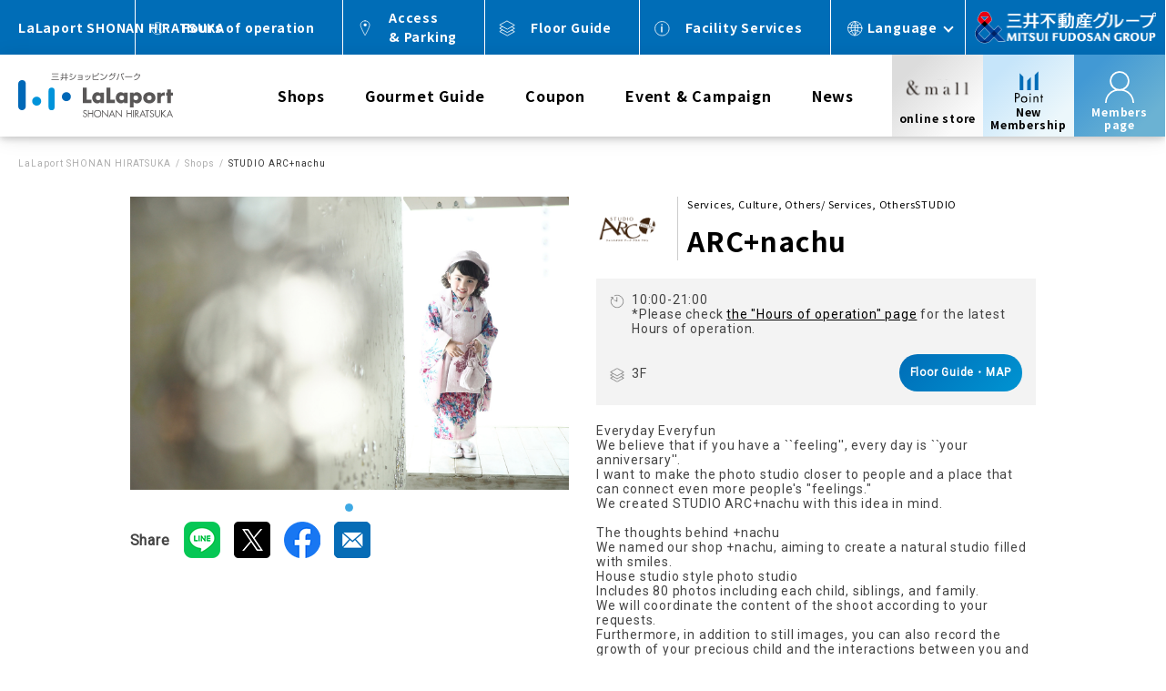

--- FILE ---
content_type: text/html;charset=UTF-8
request_url: https://mitsui-shopping-park.com/lalaport/hiratsuka/shopguide/703446.html
body_size: 11541
content:
<!DOCTYPE html>
<html lang="ja">
<head>
<meta http-equiv="Content-Type" content="text/html; charset=UTF-8">
<meta name="author" content="">
<meta name="description" content="STUDIO　ARC+nachu店舗紹介ページ。ららぽーと湘南平塚 3F 〒254-8510 神奈川県平塚市天沼10-1。営業時間 10:00-21:00 TEL 072-242-3074 365日誰かのために訪れる記念日に寄り添い、もっともっと人の「想い」をつなぐフォトスタジオでいたい。 そんな想いを込めてSTUDIO　ARC＋nachuをつくりました。"">
<meta name="keywords" content="">
<title>STUDIO　ARC+nachu | ららぽーと湘南平塚</title>



<meta http-equiv="X-UA-Compatible" content="IE=edge">

<!-- OGP -->
<meta property="og:type" content="article">
<meta property="og:site_name" content="ららぽーと湘南平塚">
<meta property="og:url" content="https://mitsui-shopping-park.com/lalaport/hiratsuka/shopguide/703446.html">

<meta property="og:image" content="https://mitsui-shopping-park.com/lalaport/hiratsuka/signage/shopguide/__icsFiles/afieldfile/2017/03/30/D_studioARC_logo_20160818132056000468.jpg">

<meta property="og:title" content="STUDIO　ARC+nachu | ららぽーと湘南平塚">
<meta property="og:description" content="STUDIO　ARC+nachu店舗紹介ページ。ららぽーと湘南平塚 3F 〒254-8510 神奈川県平塚市天沼10-1。営業時間 10:00-21:00 TEL 072-242-3074 365日誰かのために訪れる記念日に寄り添い、もっともっと人の「想い」をつなぐフォトスタジオでいたい。 そんな想いを込めてSTUDIO　ARC＋nachuをつくりました。""">

<meta name="viewport" content="width=device-width,initial-scale=1,viewport-fit=cover">
<meta name="format-detection" content="telephone=no">

<link rel="stylesheet" type="text/css" href="/lalaport/hiratsuka/common/css/common.css">
<link href="https://fonts.googleapis.com/css?family=Roboto:300,400" rel="stylesheet">
<link rel="stylesheet" href="/lalaport/hiratsuka/common/font-awesome/css/font-awesome.min.css">

<link rel="stylesheet" type="text/css" href="/lalaport/hiratsuka/common/css/shopguide.css">

<link rel="stylesheet" type="text/css" href="/lalaport/common/css/shopguide_more_buton.css">


<link rel="stylesheet" type="text/css" href="/lalaport/common/css/pagetop.css">



<link rel="stylesheet" type="text/css" href="/lalaport/common/css/add_202106.css">
<link rel="stylesheet" type="text/css" href="/lalaport/common/css/add_202202_02.css">



<!-- 202202 add hours-accordion from-->
<link rel="stylesheet" href="/lalaport/common/css/add_202202.css">
<!-- 202202 add hours-accordion here-->

<link rel="stylesheet" type="text/css" href="/lalaport/hiratsuka/renew/assets/css/style_under.css">
<script src="/lalaport/hiratsuka/common/js/jquery-1.12.4.min.js"></script>
<script type="text/javascript" src="/lalaport/common/js/shopguide_more_button.js"></script>

<script type="application/ld+json">
{
  "@context": "http://schema.org",
  "@type": "DepartmentStore",
  "address": {
  "@type": "PostalAddress",
  "addressLocality": "平塚市",
  "addressRegion": "神奈川県",
  "postalCode": "254-8510",
  "streetAddress": "天沼10-1"
},
  "name": "STUDIO　ARC+nachu",
  "description": "",
  "image": "/lalaport/hiratsuka/signage/shopguide/__icsFiles/afieldfile/2017/03/30/D_studioARC_logo_20160818132056000468.jpg",
  "telephone": "072-242-3074",
  "url": "/lalaport/hiratsuka/shopguide/703446.html"
}
</script>

<script>
window.dirName = '/lalaport/hiratsuka';
</script>
<script>
window.sccode = '0034';
window.storeId = '703446';
window.flagGourmet = '';
</script>

<!-- ▼ 計測エリアここから ▼ -->
<!-- Adobe Tag Manager -->
<script type="text/javascript">
	dtm = {};

	var cookies = document.cookie.split(";");
	var tempMspId = "";
	for( var i = 0; i < cookies.length; i++ ){
		var cookie = cookies[ i ].split( '=' );
		if(cookie[0].trim() == "mspid"){
			tempMspId = cookie[1].substr(0,16);
			console.log(cookie[1]);
			console.log(tempMspId);
			break;
		}
	}
	dtm.eVar74 = tempMspId;

	dtm.prop51 = "703446";
	dtm.prop1  = "0034";
	// テナントコード

	dtm.prop2  = "000000033070";

	//dtm.prop62 = ""; URLはJSにて取得するため不要

	dtm.prop19 = "STUDIO　ARC+nachu";
	dtm.prop17 = "shopguide";
	// テナント名

	dtm.prop16 = "STUDIO　ARC+nachu";


	// テナント大カテゴリ

	dtm.prop7 = "サービス・カルチャー・その他";

	// コンテンツサブカテゴリ
  
  
  	var presentchoice_url = "lalaport/hiratsuka/event/presentchoice/index.html";
	var presentcheck_url  = "lalaport/hiratsuka/event/presentcheck/index.html";
	var url = "lalaport/hiratsuka/shopguide/703446.html";
	if(url == presentchoice_url || url == presentcheck_url){
		dtm.prop18 = "プレゼントキャンペーン";
	}



	// コンテンツサブカテゴリ
  

	dtm.eVar30 = "rsc";
	dtm.eVar14 = "ららぽーと湘南平塚";


	dtm.prop15 = "";



	dtm.evar54 = "";


</script>

<!-- Start ITP -->
<script type="text/javascript" src="/api/cookie/itp.js"></script>
<!-- End ITP -->
<script src="//assets.adobedtm.com/05c035d020eb682193974a42b73368b2a72c73a8/satelliteLib-b246dc71976e0adf02f0d804bfbd661e1ba43674.js"></script>
<script>_satellite.track("common");</script>
<!-- End Adobe Tag Manager -->

<!-- Google Tag Manager -->
<script>(function(w,d,s,l,i){w[l]=w[l]||[];w[l].push({'gtm.start':
new Date().getTime(),event:'gtm.js'});var f=d.getElementsByTagName(s)[0],
j=d.createElement(s),dl=l!='dataLayer'?'&l='+l:'';j.async=true;j.src=
'https://www.googletagmanager.com/gtm.js?id='+i+dl;f.parentNode.insertBefore(j,f);
})(window,document,'script','dataLayer','GTM-KSVGML');</script>
<!-- End Google Tag Manager -->
<!-- ▲ 計測エリアここまで ▲ -->
<link rel="icon" href="/lalaport/hiratsuka/favicon.ico"><link rel="apple-touch-icon-precomposed" href="/lalaport/common/image/logo_lalaport.png"><!-- ZEROSTART連携　仮置き -->

<!-- 202105-shopguide-ins-start -->
<link rel="stylesheet" type="text/css" href="/lalaport/hiratsuka/common/css/shopguide_renewal.css">
<!-- 202105-shopguide-ins-end -->
<!-- 202107-btn-st-custom-start -->
<link rel="stylesheet" type="text/css" href="/lalaport/hiratsuka/common/css/add_202107_04.css">
<!-- 202107-btn-st-custom-end -->

<link rel="stylesheet" type="text/css" href="/lalaport/common/css/coupons.css" />
<link rel="stylesheet" type="text/css" href="/lalaport/common/css/remodal.css">
<link rel="stylesheet" type="text/css" href="/lalaport/common/css/remodal-default-theme.css">
<link rel="stylesheet" type="text/css" href="/lalaport/common/css/jquery-ui.min.css">
<link rel="stylesheet" type="text/css" href="/lalaport/common/css/search.css">
<script type="text/javascript">
$(function () {
var news = $("#new").length;
var domainUrl = location.origin.replace(/.[a-z].act.*/g,"");
// LAXA連携バッチ追加修正対応
var jsonShop = {"shopId":null,"ecShopName":null};
var shopId = jsonShop.shopId;
var ecShopName = jsonShop.ecShopName;
if(shopId){
    var params ={"content":"3",
             "facility":"008",
              "sccode":"0034",
              "tenant_code":"000000033070",
              // LAXA連携バッチ追加修正対応
              "shopId":shopId,
              "ecShopName":ecShopName,
              "header":"20250",
              "footer":"20251",
              "list":"20258",
              "news":news};
    $.ajax({
            url: domainUrl + "/addon/zeroStartSearchShopGuide.jsp",
            type: "get",
            async:false,
            data: params,
            xhrFields: {
              withCredentials: true
            },
            dataType: "html"
        }).done(function(data){
          if(data){
              if(news == '1'){
                  $("#new .inner-section").append(data);
              }else{
                  $(".wrap-list-btn").after(data);
                  var newLink ='<li class="ico-new"><a href="#news"><span>新着・おすすめ</span></a></li>';
                  var isExitNewLink = $("a[href='#new']").length;
                 if(!isExitNewLink){
                     $(".list.clearfix").prepend(newLink);
                 }
              }
          }
       })
}
});
</script>
</head>
<body class="drawer drawer--right body-top">



<!-- ▼ add 202107 ▼ -->
<div id="loader-bg">
  <div id="loader">
    <div class="loader-object"></div>
  </div>
</div>
<!-- ▲ add 202107 ▲ -->

<!-- Google Tag Manager (noscript) -->
<noscript><iframe src="https://www.googletagmanager.com/ns.html?id=GTM-KSVGML"
height="0" width="0" style="display:none;visibility:hidden"></iframe></noscript>
<!-- End Google Tag Manager (noscript) -->
  <div id="wrapper">
<!-- ▼ HEADER ▼ -->
<div id="renewal2022">
        <nav id="gnav__pc" class="gnav type02 display__pc">

            <div class="gnav__wrap bg__blue01">

                <div class="gnav__container gnav__1st ">
                    <div class="gnav__item gnav__facility">
                    <p>ららぽーと湘南平塚</p>
                </div>
                <ul class="gnav__item">
                    <li><a href="/lalaport/hiratsuka/hour/">営業時間</a></li>
                    <li><a href="/lalaport/hiratsuka/access/">アクセス<br>・駐車場</a></li>
                    <li><a href="/lalaport/hiratsuka/floor/">フロアガイド</a></li>
                    <li><a href="/lalaport/hiratsuka/service/">施設サービス</a></li>
                    <li class="select__lang">
                        <a href="javascript: void(0);">Language</a>
                        <div class="gnav__balloon">
                            <ul class="gnav__balloon__list">
                                <li><a data-wovn-ignore class="current cl-norewrite cl-notranslate" href="https://mitsui-shopping-park.com/lalaport/hiratsuka/">JAPANESE</a></li>
                                <li><a data-wovn-ignore class="" href="https://mitsui-shopping-park.com/en/lalaport/hiratsuka/">ENGLISH</a></li>
                                <li><a data-wovn-ignore class="" href="https://mitsui-shopping-park.com/cn/lalaport/hiratsuka/">中文(简体字)</a></li>
                                <li><a data-wovn-ignore class="" href="https://mitsui-shopping-park.com/tw/lalaport/hiratsuka/">中文(繁体字)</a></li>
                                <li><a data-wovn-ignore class="" href="https://mitsui-shopping-park.com/ko/lalaport/hiratsuka/">한국어</a></li>

                            </ul>
                        </div>
                    </li>
                </ul>
                    <div class="gnav__item logo__header02">
                        <a href="https://www.mitsuifudosan.co.jp/" target="_blank"><img src="/lalaport/common/image/new/header/img_logo-pc.png" alt="三井不動産グループ"></a>
                    </div>
                </div>
            </div>
            <div class="gnav__wrap shadow__header">
                <div class="gnav__container gnav__2nd">

                    <div class="gnav__item">

                        <a href="/lalaport/hiratsuka/"><img src="/lalaport/hiratsuka/common/image/svg/logo_lalaport_shonan.svg" alt="ららぽーと湘南平塚"></a>
                    </div>
                    <ul class="gnav__item gnav__main">
                        <li><a href="/lalaport/hiratsuka/shopguide/">ショップガイド</a></li>
                        <li><a href="/gourmet/lalaport/hiratsuka/">グルメガイド</a></li>
                        <li><a href="/lalaport/hiratsuka/coupon/">クーポン</a></li>
                        <li><a href="/lalaport/hiratsuka/event/">イベント・キャンペーン</a></li>
                        <li><a href="/lalaport/hiratsuka/shopnews/">ニュース</a></li>
                    </ul>
                    <ul class="gnav__item gnav__guide">
                        <li class="gnav__guide-mall">
                            <a href="https://mitsui-shopping-park.com/ec/?mfintid=ba-Top-ol190913" target="_blank">
                                <div class="icon"></div>
                                <p class="https://mitsui-shopping-park.com/ec/?mfintid=ba-Top-ol190913" target="_blank"><span>公式通販</span></p>
                            </a>
                        </li>
                        <li class="gnav__guide-point">
                            <a href="https://member.mitsui-shopping-park.com/newmember/check?mfintid=header_member_new_01_0034" target="_blank">
                                <div class="icon"></div>
                                <p class="https://member.mitsui-shopping-park.com/newmember/check"><span>新規入会</span></p>
                            </a>
                        </li>
                        <li class="gnav__guide-member notlogin">
                            <a href="###">
                                <div class="icon"></div>
                                <p class="https://mitsui-shopping-park.com/memberspage_auth/members_page_login?event=login"><span>メンバーズ<br>ページ</span></p>
                            </a>
                        </li>
                        <li class="gnav__guide-close display__none">
                            <a href="###">
                                <div class="icon"></div>
                                <p class=""><span>閉じる</span></p>
                            </a>
                        </li>
                    </ul>
                </div>
            </div>
            <div id="mypageparts" class="gnav__container gnav__3rd">
                <div class="gnav__3rd__wrapper">
                    <div class="gnav__item">
                        <p class="gnav__item-ttl">メンバーズページ</p>
                        <p class="gnav__item-txt">ポイントのご利用にはメンバーズページへのご登録が必要です。</p>
                        <p class="gnav__item-lead">保有ポイント・ポイント履歴・メンバーズプログラム獲得メダル等はこちらからご確認いただけます。</p>
                    </div>
                    <div class="gnav__item">
                        <ul>
                            <li class="gnav__item-btn section-guest">
                                <a href="https://member.mitsui-shopping-park.com/newmember/check?mfintid=header_member_new_02_0034" target="_blank">新規登録</a>
                                <a href="https://member.mitsui-shopping-park.com/mypage?mfintid=header_member_mypage_0034" target="_blank" style="display: none;">会員情報を表示</a>
                            </li>
                            <li class="gnav__item-btn section-member">
                                <a class="btn-login" href="https://mitsui-shopping-park.com/memberspage_auth/members_page_login?event=login&mfintid=header_member_login_0034" target="_blank">ログイン</a>
                                <a class="btn-logout" href="" target="_blank" style="display: none;">ログアウト</a>
                            </li>
                        </ul>
                        <ul>
                            <li><a href="/mypage/about-msp.html" target="_blank">メンバーズページとは？</a></li>
                            <li><a href="/msppoint/mypage/qa/" target="_blank">よくあるご質問</a></li>
                            <li><a href="https://member.mitsui-shopping-park.com/emailmagazine-directmail/check" target="_blank">メールマガジン配信停止</a></li>
                            <li><a class="contact" href="https://mitsui-shopping-park.com/contact/" target="_blank">お問い合わせ</a></li>
                        </ul>
                    </div>
                </div>
            </div> 
        </nav>
        <div class="modal__logout" id="js-modal-logout">
            <div class="modal__logout--container">
                <div class="modal__logout--title">
                    <span>ログアウト</span>
                    <span class="btn--close"></span>
                </div>
                <div class="modal__logout--inner">
                    <p class="describe">施設サイトからログアウトしますか。</p>
                    <a href="https://mitsui-shopping-park.com/memberspage_auth/members_page_logout" class="btn--logout"><span>ログアウトする</span></a>
                    <a href="javascript:void(0);" class="btn--close"><span>キャンセルする</span></a>
                </div>
            </div>
        </div>
        <nav id="gnav__sp" class="gnav type02 display__sp">
            <div class="gnav__container gnav__1st">
                <div class="gnav__item gnav__facility">
                    <p>ららぽーと湘南平塚</p>
                </div>
                <div class="gnav__logo">
                    <a href="https://www.mitsuifudosan.co.jp/" target="_blank"><img src="/lalaport/common/image/new/header/img_logo-sp.png" alt="三井不動産グループ"></a>
                </div>
            </div>
            <div class="gnav__container gnav__2nd">
                <div class="gnav__item">
                    <a href="/lalaport/hiratsuka/"><img src="/lalaport/hiratsuka/common/image/svg/logo_lalaport_shonan.svg" alt="ららぽーと湘南平塚"></a>
                </div>
                <ul class="gnav__item gnav__main type02">
                    <li class="js-menu-item" data-body="gnav_body01">
                        <p class="icon-header-01 icon-header-name"><span>LANGUAGE</span></p>
                        <p class="icon-header-close icon-cross"><span>閉じる</span></p>
                    </li>
                    <li class="js-menu-item" data-body="gnav_body02">
                        <p class="icon-header-02 icon-login notlogin"><span>メンバーズ<br>ページ</span></p>
                        <p class="icon-header-close icon-cross"><span>閉じる</span></p>
                    </li>
                    <li><p class="menu-open"><span></span><span></span><span></span><span>メニュー</span></p></li>
                </ul>
                <div class="gnav__balloon gnav_body gnav_body01">
                    <ul class="gnav__balloon__list">
                        <li><a data-wovn-ignore class="current cl-norewrite cl-notranslate" href="https://mitsui-shopping-park.com/lalaport/hiratsuka/">JAPANESE</a></li>
                        <li><a data-wovn-ignore class="" href="https://mitsui-shopping-park.com/en/lalaport/hiratsuka/">ENGLISH</a></li>
                        <li><a data-wovn-ignore class="" href="https://mitsui-shopping-park.com/cn/lalaport/hiratsuka/">中文(简体字)</a></li>
                        <li><a data-wovn-ignore class="" href="https://mitsui-shopping-park.com/tw/lalaport/hiratsuka/">中文(繁体字)</a></li>
                        <li><a data-wovn-ignore class="" href="https://mitsui-shopping-park.com/ko/lalaport/hiratsuka/">한국어</a></li>

                    </ul>
                </div>
            </div>
            <div id="mypageparts" class="gnav__container gnav__3rd gnav_body gnav_body02">
                <div class="gnav__3rd__wrapper">
                    <div class="gnav__item">
                        <p class="gnav__item-ttl">メンバーズページ</p>
                        <p class="gnav__item-txt">ポイントのご利用にはメンバーズページへのご登録が必要です。</p>
                        <p class="gnav__item-lead">保有ポイント・ポイント履歴・メンバーズプログラム獲得メダル等はこちらからご確認いただけます。</p>
                    </div>
                    <div class="gnav__item">
                        <ul>
                            <li class="gnav__item-btn section-guest">
                                <a href="https://member.mitsui-shopping-park.com/newmember/check?mfintid=header_member_new_02_0034" target="_blank">新規登録</a>
                                <a href="https://member.mitsui-shopping-park.com/mypage?mfintid=header_member_mypage_0034" target="_blank" style="display: none;">会員情報を表示</a>
                            </li>
                            <li class="gnav__item-btn section-member">
                                <a class="btn-login" href="https://mitsui-shopping-park.com/memberspage_auth/members_page_login?event=login&mfintid=header_member_login_0034" target="_blank">ログイン</a>
                                <a class="btn-logout" href="" target="_blank" style="display: none;">ログアウト</a>
                            </li>
                        </ul>
                        <ul>
                            <li><a href="/mypage/about-msp.html" target="_blank">メンバーズページとは？</a></li>
                            <li><a href="/msppoint/mypage/qa/" target="_blank">よくあるご質問</a></li>
                            <li><a href="https://member.mitsui-shopping-park.com/emailmagazine-directmail/check" target="_blank">メールマガジン配信停止</a></li>
                            <li><a class="contact" href="https://mitsui-shopping-park.com/contact/" target="_blank">お問い合わせ</a></li>
                        </ul>
                    </div>
                </div>
            </div> 
            <div class="gnav__container gnav__menu">
                <div class="gnav__menu__bg"></div>
                <div class="gnav__menu__wrapper">
                    <div class="gnav__menu-close"><span>閉じる</span></div>
                    <ul>
                        <li><a href="/lalaport/hiratsuka/hour/">営業時間</a></li>
                    </ul>
                    <ul>
                        <li class="gnav__lowhas"><span>施設情報</span></li>
                        <li class="gnav__menu-low"><a href="/lalaport/hiratsuka/floor/">フロアガイド</a></li>
                        <li class="gnav__menu-low"><a href="/lalaport/hiratsuka/service/">施設サービス</a></li>
                    </ul>
                    <ul>
                        <li><a href="/lalaport/hiratsuka/access/">アクセス・駐車場</a></li>
                    </ul>
                    <ul>
                        <li class="gnav__lowhas"><span>ショップガイド</span></li>
                        <li class="gnav__menu-low"><a href="/lalaport/hiratsuka/shopguide/">店舗検索</a></li>
                        <li class="gnav__menu-low"><a href="/lalaport/hiratsuka/coupon/">クーポン</a></li>
                    </ul>
                    <ul>
                        <li><a href="/gourmet/lalaport/hiratsuka/">グルメガイド</a></li>
                    </ul>
                    <ul>
                        <li><a href="/lalaport/hiratsuka/event/">イベント・キャンペーン</a></li>
                    </ul>
                    <ul>
                        <li class="gnav__lowhas"><span>ニュース</span></li>
                        <li class="gnav__menu-low"><a href="/lalaport/hiratsuka/shopnews/">ショップニュース</a></li>
                        <li class="gnav__menu-low"><a href="/lalaport/hiratsuka/openrenewal/">オープン・リニューアル</a></li>
                        <li class="gnav__menu-low"><a href="/lalaport/hiratsuka/pickup/">特集</a></li>
                        <li class="gnav__menu-low"><a href="/lalaport/hiratsuka/info/">お知らせ</a></li>
                    </ul>
                    <ul>
                        <li><a href="/ec/?mfintid=ba-Top-ol190913" target="_blank">公式通販サイト（＆mall）</a></li>
                    </ul>
                    <ul>
                        <li><a href="https://ticket.mitsui-shopping-park.com/?utm_medium=referral&utm_source=owned&utm_campaign=from-mfg-website&utm_term=mf&utm_content=msp-facility&utm_id=01" target="_blank">三井ショッピングパークチケット</a></li>
                    </ul>
                    <ul>
                        <li><a href="https://job-gear.net/lphiratsuka/">スタッフ募集</a></li>
                        <li class="gnav__menu-grayline"><a href="https://mitsui-shopping-park.com/communicationtool/" target="_blank">公式アプリ・LINE・SNS</a></li>
                        <li class="gnav__menu-grayline gnav__lowhas"><span>会員サービス・特典</span></li>
                        <li class="gnav__menu-grayline-low"><a href="https://mitsui-shopping-park.com/msppoint/special/how-to-join/index.html" target="_blank">三井ショッピングパークポイント</a></li>
                        <li class="gnav__menu-grayline-low"><a href="https://mitsui-shopping-park.com/msppoint/special/memberspage/" target="_blank">メンバーズページ</a></li>
                        <li class="gnav__menu-grayline-low"><a href="https://mitsui-shopping-park.com/msppoint/membersprogram/" target="_blank">メンバーズプログラム（特典）</a></li>
                        <li class="gnav__menu-grayline-low"><a href="https://mitsui-shopping-park.com/msppoint/useful/saison.html" target="_blank">クレジット機能付きポイントカード</a></li>
                    </ul>
                </div>
            </div>
        </nav>
</div>  
<!-- ▲ HEADER ▲ -->
    <!-- ▼ MAINCONTENTS ▼ -->
    <main class="single-column" id="main">
      <div class="main-container clearfix">
        <div class="main-column">
          <!-- ▼ パンくず ▼ -->
          <ol class="breadcrumb" itemscope="" itemtype="http://schema.org/BreadcrumbList">





<li><a href=/lalaport/hiratsuka/index.html>ららぽーと湘南平塚</a></li><li><a href=/lalaport/hiratsuka/shopguide/index.html>ショップガイド</a></li><li>STUDIO　ARC+nachu</li>

          </ol>
          <!-- ▲ パンくず ▲ -->




          <div class="shop-guide-wrap pt01 type02">
            <div class="box-shop-guide">
              <div class="shop-img type02">
                <div class="brand__img__slide js-wrap-slick-mv">
                  
                    <div class="wrap-img"><img class="lazyload" data-src="/resize/1450_1450/lalaport/hiratsuka/shopguide/703446/image2.jpg" alt=""  width="483" height="483"></div>
                  
                  
                  
                  
                </div>
                <div class="wrap-content">
                  <div class="sns-area inner">
                    <ul class="list-st">
                      <li class="sns-text"><p>シェアする</p></li>
                      <li><a href="https://line.me/R/share?text=STUDIO%E3%80%80ARC%2Bnachu｜ららぽーと湘南平塚 https://mitsui-shopping-park.com/lalaport/hiratsuka/shopguide/703446.html" target="_blank"><img alt="LINE" src="/lalaport/common/image/new/icon/icon_sns_01.png"></a></li>
                      <li><a href="https://twitter.com/share?url=https://mitsui-shopping-park.com/lalaport/hiratsuka/shopguide/703446.html&text=STUDIO%E3%80%80ARC%2Bnachu｜ららぽーと湘南平塚" target="_blank"><img alt="Twitter" src="/lalaport/common/image/new/icon/icon_sns_04.png"></a></li>
                      <li><a href="https://www.facebook.com/sharer/sharer.php?u=https://mitsui-shopping-park.com/lalaport/hiratsuka/shopguide/703446.html" target="_blank"><img alt="FACEBOOK" src="/lalaport/common/image/new/icon/icon_sns_02.png"></a></li>
                      <li><a href="mailto:?body=STUDIO　ARC+nachu｜ららぽーと湘南平塚%0D%0Ahttps://mitsui-shopping-park.com/lalaport/hiratsuka/shopguide/703446.html?mfintid=share_mail" target="_blank"><img alt="MAIL" src="/lalaport/common/image/new/icon/icon_sns_06.png"></a></li>
                    </ul>
                  </div>
                </div>
              </div>
              <div class="shop-guide">
                <div class="ttl">
                  <p class="wrap-img">
                    
                    <img src="/lalaport/hiratsuka/signage/shopguide/__icsFiles/afieldfile/2017/03/30/D_studioARC_logo_20160818132056000468.jpg" alt="">
                    </p>
                  <h1 class="wrap-txt"><span>サービス・カルチャー・その他/サービス・その他</span>STUDIO　ARC+nachu</h1>
                </div>
                <div class="detail">
                  <p class="time">10:00-21:00<br>※最新の営業時間は<a href="/lalaport/hiratsuka/hour/">「営業時間」ページ</a>にてご確認ください。</p>
                  <p class="floor"><span>3F
                    </span><a class="link-txt arrow pt01" href="/lalaport/hiratsuka/floor/"><span>フロアガイド・MAP</span></a></p>
                </div>
                
                <div class="txt">
                  <p class="search_index">everyday everyfun<br />
私達は、「想い」があれば365日が「あなたの記念日」であると思っています。<br />
フォトスタジオをもっと近く、もっともっと人の「想い」をつなぐ場所にしたい。<br />
そんな想いを込めてSTUDIO　ARC＋nachuをつくりました。<br />
<br />
+nachuにこめた想い<br />
ナチュラルで笑顔あふれるスタジオ作りを目指し店名を＋nachu と名づけました。<br />
ハウススタジオ型写真館<br />
お子さま1人、兄弟、家族を含めたお写真80カット付。<br />
撮影内容に関してはお客さまの要望に合わせてコーディネートさせていただきます。<br />
更に、静止画だけでなく、大切なお子さまの成長とご家族さまのふれ合いを、息遣いの伝わる、自然な温かみのある動画＝movieで残せます。</p>
                </div>
                
              </div>
            </div>
            <!-- ショップインフォメーション -->
                        <div class="wrap-info">
               <p class="lead">ショップインフォメーション</p>
               <ul class="list-anchor">
                  <li class="ico-new"><a href="#new"><span>新着・おすすめ</span></a></li>
                  
                  
                  <div class="couponsInfo"></div>
                  
                  <li class="ico-shop-detail"><a href="#shop_detail"><span>店舗詳細情報</span></a></li>
               </ul>
            </div>


            <div class="wrap-list-btn">
              
              <p class="wrap-btn onlySP"><a href="tel:072-242-3074" class="btn-st col-01 ico-tel"><span>ショップに電話する</span></a></p>
                            
              
            </div>
            <!-- 新着・おすすめ start -->
                        <section id="new"><div class="inner-section"><div class="wrap-hdg"><h2 class="md-title_02 ico-new"><span>新着・おすすめ</span></h2></div>
            <!-- 新着商品include start -->
                                
                    <div class="wrap-content">
                      <div class="wrap-lead">
                        <h3 class="md-title_03"><span>新着情報</span></h3>
                      </div>
                      <ul class="list-card shop-news">
                        
                      <li class="card">
                        <a href="/lalaport/hiratsuka/shopnews/3282454.html">
                          <span class="card-img">
                          
                            <img class="lazyload" data-src="/resize/562_750/lalaport/hiratsuka/shopnews/3282454/image1.jpg" alt=""  width="187" height="250">
                          
                          </span>
                          <dl class="card-info label2303new">
                          
                            <dt class="card-ttl no-lbl search_index">
                                
                            【1月限定】振袖持ち込み料無料キャンペーン☆</dt>
                          
                                <dd class="card-dtl">STUDIO　ARC+nachu</dd>
                                <dd class="card-date new
">01/17 更新</dd>
                          </dl>
                          </a>
                      </li>

                      <li class="card">
                        <a href="/lalaport/hiratsuka/shopnews/3282419.html">
                          <span class="card-img">
                          
                            <img class="lazyload" data-src="/resize/562_750/lalaport/hiratsuka/shopnews/3282419/image1.jpg" alt=""  width="187" height="250">
                          
                          </span>
                          <dl class="card-info label2303new">
                          
                            <dt class="card-ttl no-lbl search_index">
                                
                            パパママ同時に着付け申込で訪問着をお得にレンタル♪</dt>
                          
                                <dd class="card-dtl">STUDIO　ARC+nachu</dd>
                                <dd class="card-date new
">01/16 更新</dd>
                          </dl>
                          </a>
                      </li>

                      </ul>
                      <div class="cont-btn">
                        <p class="btn-more"><span>もっと見る</span></p>
                      </div>
                    </div>
                    

            </div></section>


            <!-- コーデ・スタイル include start -->
            

            





            <!-- イベント・キャンペーン include start -->
                        
                                  

                                 

            

            <!-- クーポン include start -->
            <!-- 202105-coupon-ins-start -->
            <div class="couponsArea"></div>
            <!-- 202105-coupon-ins-end -->
            <!-- ショップ紹介(全体) -->
                        
            
            
                <!-- video start -->
                
                <!-- 特集 -->
                                            


                <!-- ショップ紹介 -->
                
            
            
            

            <!-- 店舗詳細情報 start -->
            <section id="shop_detail">
              <div class="inner-section">
                <div class="wrap-hdg">
                  <h2 class="md-title_02 ico-shop-detail"><span>店舗詳細情報</span></h2>
                </div>
                <div class="wrap-content">
                    <div class="inner">
                      <dl class="dl-st">
                        
                        <div>
                          <dt class="ico-shop">ショップ名</dt>
                          <dd>STUDIO　ARC+nachu</dd>
                        </div>
                        
                        <div>
                          <dt class="ico-floor">エリア階</dt>
                          <dd class="flex"><span>
                          3F</span><a class="link-txt arrow pt01" href="/lalaport/hiratsuka/floor/"><span>フロアガイド・MAP</span></a></dd>
                        </div>
                        
                        <div>
                          <dt class="ico-time">営業時間</dt>
                          <dd>10:00-21:00<br>※最新の営業時間は<a href="/lalaport/hiratsuka/hour/">「営業時間」ページ</a>にてご確認ください。</dd>
                        </div>
                        
                        
                        
                        
                        <div>
                          <dt class="ico-tel">電話番号</dt>
                          <dd><span class="tel-link">072-242-3074</span></dd>
                        </div>
                        
                        
                        
                        <div>
                          <dt class="ico-link">ショップURL</dt>
                           <dd><a class="link-txt col-01" href="https://www.arc-web.com/kids/" >https://www.arc-web.com/kids/</a></dd>
                        </div>
                        
                        <div>
                          <dt class="ico-category">カテゴリー</dt>
                          <dd>サービス・カルチャー・その他 / サービス・その他</dd>
                        </div>
                         
                        <div>
                          <dt class="ico-item">取り扱い商品</dt>
                          <dd class="search_index">記念写真の撮影、販売、衣装レンタルなど</dd>
                        </div>
                        
                        
                        
                        <div>
                          <dt class="ico-card">ポイント</dt>
                          <dd>対象</dd>
                        </div>
                      </dl>
                    </div>
                    
                    <ul class="brand-label">
                      <li>ポイントカード可</li><li>禁煙</li>
                    </ul>
                    
                    
                </div>
                <div id="floor" class="wrap-content">
                  <div class="wrap-lead">
                    <h3 class="md-title_03"><span>フロアマップ</span></h3>
                  </div>
                  <div class="inner">
                    <p class="txt-ico ico-floor">エリア階｜
                    
                    3F</p>
                    <!-- mappedin include start -->

<!-- mappedin include end -->
                   <div class="btn"> 
 		                    <p class="wrap-btn type02 t_tutorial"><a href="/lalaport/hiratsuka/floor/" class="btn-arrow"><span>フロアガイドはこちら</span></a></p>
 		</div> 

                  </div>
                </div>
                
                <!-- おすすめ店舗 -->
                
<div class="wrap-content">
  <div class="wrap-lead">
    <h3 class="md-title_03"><span>あなたへのおすすめショップ</span></h3>
  </div>
  <div class="inner">
    <ul class="list-box pt02">    <li>
      <a href="https://mitsui-shopping-park.com/lalaport/hiratsuka/shopguide/703688.html">
        <span class="box-img"><img src="https://mitsui-shopping-park.com/resize/1000_1000/lalaport/hiratsuka/signage/shopguide/__icsFiles/afieldfile/2017/05/06/D_berumare_20170506173817000617.JPG" alt=""></span>
        <div class="box-txt">
          <dl>
            <dt class="box-ttl">湘南ベルマーレ平塚コンディショニングセンター</dt>
            <dd class="box-dtl ico-floor">なし 1F</dd>
          </dl>
        </div>
      </a>
    </li>    <li>
      <a href="https://mitsui-shopping-park.com/lalaport/hiratsuka/shopguide/703427.html">
        <span class="box-img"><img src="https://mitsui-shopping-park.com/resize/1000_1000/lalaport/hiratsuka/signage/shopguide/__icsFiles/afieldfile/2017/03/30/D_logo18_20160921144559000543.jpg" alt=""></span>
        <div class="box-txt">
          <dl>
            <dt class="box-ttl">ソフトバンク</dt>
            <dd class="box-dtl ico-floor">なし 3F</dd>
          </dl>
        </div>
      </a>
    </li>    <li>
      <a href="https://mitsui-shopping-park.com/lalaport/hiratsuka/shopguide/1537848.html">
        <span class="box-img"><img src="https://mitsui-shopping-park.com/resize/1000_1000/lalaport/hiratsuka/shopguide/1537848/image1.jpg" alt=""></span>
        <div class="box-txt">
          <dl>
            <dt class="box-ttl">au Style</dt>
            <dd class="box-dtl ico-floor">なし 3F</dd>
          </dl>
        </div>
      </a>
    </li>    <li>
      <a href="https://mitsui-shopping-park.com/lalaport/hiratsuka/shopguide/703517.html">
        <span class="box-img"><img src="https://mitsui-shopping-park.com/resize/1000_1000/lalaport/hiratsuka/shopguide/703517/image1.jpg" alt=""></span>
        <div class="box-txt">
          <dl>
            <dt class="box-ttl">ツヴィリング J.A. ヘンケルス / ツヴィリングクッキングスタジオ</dt>
            <dd class="box-dtl ico-floor">なし 1F</dd>
          </dl>
        </div>
      </a>
    </li>    <li>
      <a href="https://mitsui-shopping-park.com/lalaport/hiratsuka/shopguide/700758.html">
        <span class="box-img"><img src="https://mitsui-shopping-park.com/resize/1000_1000/lalaport/hiratsuka/signage/shopguide/__icsFiles/afieldfile/2017/01/04/D_ecc_20160905162548000391.jpg" alt=""></span>
        <div class="box-txt">
          <dl>
            <dt class="box-ttl">ECC外語学院</dt>
            <dd class="box-dtl ico-floor">なし 2F</dd>
          </dl>
        </div>
      </a>
    </li>    <li>
      <a href="https://mitsui-shopping-park.com/lalaport/hiratsuka/shopguide/1401596.html">
        <span class="box-img"><img src="https://mitsui-shopping-park.com/resize/1000_1000/lalaport/hiratsuka/shopguide/1401596/image1_1.jpg" alt=""></span>
        <div class="box-txt">
          <dl>
            <dt class="box-ttl">Dr.stretch</dt>
            <dd class="box-dtl ico-floor">なし 1F</dd>
          </dl>
        </div>
      </a>
    </li>    </ul>
  </div>
</div>

              </div>
              <input type="hidden" id="userinfo" name="userinfo" value="" tabindex="0">
              </section>
          <!-- /.shop-guide-wrap --></div>
<script src="/lalaport/hiratsuka/common/js/jquery-1.12.4.min.js"></script>
    <!-- 202310-start -->
    <!-- 追加JS -->
    <script type="text/javascript" src="https://cdn.jsdelivr.net/npm/lazyload@2.0.0-rc.2/lazyload.min.js"></script>
    <script type="text/javascript" src="/common/js/mf_lazyload_setting.js"></script>
    <script>
        document.addEventListener('DOMContentLoaded', function() {
            setLazy(PXSIZE_LL);
            $("img.lazyload").lazyload();
        });
    </script>
    <!-- 202310-end -->
    
<script type="text/javascript" src="/lalaport/common/js/coupons.js"></script>
<script>

var params = {};
params['originurl'] = location.origin;
$.ajax({
    url: getDomainUrl() + "/coupons/couponsAuthAction.jsp?",
    type: "post",
    async:false,
    data: params,
    xhrFields: {
      withCredentials: true
    },
    dataType: "json"
}).done(function(data){
   if (data.flg == '0') {
     // 未ログイン
   } else {
     // ログイン済
     var userInfo = $("#userinfo");
     userInfo.val(data.userinfo);
   }
});

$(function(){
dispCouponsInfomation("rsc","0034","703446","00,01,02,03,08,09,10","00,02","on","","","shopguide",108263,108262,"<li class=\"ico-coupon\"><a href=\"\#coupon\"><span>クーポン</span></a></li>");
fetchCoupons("rsc","0034","703446","00,01,02,03,08,09,10","00,02","on","","","shopguide",108263,108262);});
</script>

<script type="text/javascript" src="/lalaport/hiratsuka/common/js/common.js"></script>
<script type="text/javascript" src="/lalaport/common/js/coupons_ext.js"></script>
<script type="text/javascript" src="/lalaport/hiratsuka/common/js/pages.js"></script>
<script type="text/javascript" src="/lalaport/hiratsuka/shopguide/js/shopguide_digest.js"></script>
<script type="text/javascript" src="/lalaport/hiratsuka/shopguide/js/epark_redirect.js"></script>
<!-- 202105-coupon-ins-start -->
<script type="text/javascript" src="/lalaport/hiratsuka/common/js/index.js"></script>
<!-- 202105-coupon-ins-end -->

<script type="text/javascript" src="https://polyfill.io/v3/polyfill.min.js?features=URLSearchParams"></script>
<script type="text/javascript" src="/lalaport/common/js/jquery-ui.min.js"></script>
<script src="/lalaport/common/js/script.js"></script>
<script type="text/javascript" src="/lalaport/common/js/remodal.min.js"></script>
<script type="text/javascript" src="/lalaport/common/js/slick.min.js"></script>
<script type="text/javascript">
  $(document).on('closing', '.remodal', function () {
    setTimeout(function(){
        $('.detailcoupons .wrap-coupon-content .inner').scrollTop(0);
    },100);
  })
  $(".js-button-close-modal").on("click", function(){
    $('.js-modal-coupon .wrap-coupon-content .inner').scrollTop(0);
})
</script>




        <!-- /.main-column --></div>
	  
      <!-- /.main-container --></div>
    <!-- ▼ 固定メニュー追加 202106 ▼ -->

    <div id="float-nav-new">

    <nav class="float-nav js-float-nav" style="display: block;">
      <ul>
        <li>
          <a href="/lalaport/hiratsuka/?mfintid=footer_home_0034">
            <i class="icon icon-n-home"></i>
            <span>ホーム</span>
          </a>
        </li>
        <li>
          <a href="https://mitsui-shopping-park.com/ec/ladies?mfintid=footer_ec_0034" target="_blank">
            <i class="icon icon-n-cart"></i>
            <span>公式通販</span>
          </a>
        </li>
        <li>
          <a href="/lalaport/hiratsuka/shopguide/?mfintid=footer_search_0034">
            <i class="icon icon-n-shop"></i>
            <span>ショップ</span>
          </a>
        </li>
        <li>
          <a href="/lalaport/hiratsuka/floor/?mfintid=footer_floor_0034">
            <i class="icon icon-n-floor"></i>
            <span>フロアガイド</span>
          </a>
        </li>
        <li>
          <a href="/lalaport/hiratsuka/coupon/?mfintid=footer_coupon_0034">
            <i class="icon icon-n-coupon"></i>
            <span>クーポン</span>
          </a>
        </li>
        <li>
          <a class="point-card" href="https://mitsui-shopping-park.com/memberspage_auth/members_page_login?event=point&mfintid=footer_point_0034&redirect_uri=https://mitsui-shopping-park.com/lalaport/hiratsuka/" target="_blank">
            <i class="icon icon-n-point"></i>
            <span>ポイント</span>
          </a>
        </li>
      </ul>
    </nav>
</div>
    <!-- /▲ 固定メニュー追加 202106 ▲ -->
    </main></div>
    <!-- ▲ MAINCONTENTS ▲ -->
   <!-- ▼ FOOTER ▼ -->
    <footer class="footer clearfix type02">
      <p class="wrap-top-btn"><a href="#wrapper">ページトップへ戻る</a></p>
      <div class="pagetop">
        <div class="pagetop__inner">
          <a href="#wrapper"><span>ページトップへ戻る</span></a>
        </div>
      <!-- /.pagetop --></div>
      <div id="footer">
        <div class="footer__container footer__lightblue01">
          <div class="footer__item footer__item-04">
              <div class="footer__line footer__sitelink type02">
                <ul>
                  <li><a href="https://mitsui-shopping-park.com/policy/" target="_blank">サイトご利用上の注意</a></li>
                  <li><a href="https://www.mf-shogyo.co.jp/footer/privacy.html" target="_blank">個人情報保護方針</a></li>
                  <li><a href="https://www.mf-shogyo.co.jp/footer/policy2.html" target="_blank">個人情報の<br class="display__pc">取扱いについて</a></li>
                  <li><a href="https://www.mf-shogyo.co.jp/footer/cookie_accesslog.html" target="_blank">Cookieおよび<br>アクセスログについて</a></li>
                  <li><a href="https://www.mitsuifudosan.co.jp/social_media/" target="_blank">三井不動産グループ<br>ソーシャルメディアポリシー</a></li>

                  <li><a href="https://mitsui-shopping-park.com/contact/?r=sc0034" target="_blank">お問い合わせ</a></li>


          <li><a href="https://mfshogyo.mitsuifudosan.co.jp/" target="_blank">出店をご検討の方へ</a></li>

          <li><a href="/lalaport/hiratsuka/sitemap/">サイトマップ</a></li>
          <li><a href="/lalaport/hiratsuka/company/index.html">会社案内</a></li>                 
              </ul>
              <!-- /.footer__sitelink --></div>

                        <div class="footer__line footer__sns footer__gradient-02">
                            <div class="footer__sns__ttl">公式SNS</div>
                            <ul>
                                <li><a href="https://lin.ee/4IqRadj" target="_blank"><img src="/lalaport/common/image/new/icon/icon_sns_01.png" alt="line"></a></li>
                                <li><a href="https://www.facebook.com/lalaport.jp/" target="_blank"><img src="/lalaport/common/image/new/icon/icon_sns_02.png" alt="facebook"></a></li>
                                <li><a href="https://www.instagram.com/lalaport_official/" target="_blank"><img src="/lalaport/common/image/new/icon/icon_sns_03.png" alt="instagram"></a></li>
                                <li><a href="https://twitter.com/lalafanlalaport/"><img src="/lalaport/common/image/new/icon/icon_sns_04.png" alt="twitter"></a></li>
                                <li><a href="https://www.youtube.com/channel/UCVR1jtVvrDd3pQbPiH9c8ew" target="_blank"><img src="/lalaport/common/image/new/icon/icon_sns_05.png" alt="youtube"></a></li>
                            </ul>
              <!-- /.footer__sns --></div>

          <!-- /.footer__item-04 --></div>
        <!-- /.footer__lightblue01 --></div>

        <div class="footer__container footer__gray">
          <div class="footer__item footer__item-05">
              <div class="footer__line">
                  <ul class="footer__item--bgwhite">
                      <li><a href="/lalaport/" target="_blank"><img src="/lalaport/common/image/new/bn_company/photo_company_banner_01.png" alt="三井ショッピングパークLaLaport"></a></li>
                      <li><a href="/mop/" target="_blank"><img src="/lalaport/common/image/new/bn_company/photo_company_banner_02.png" alt="MITSUI OUTLET PARK"></a></li>
                      <li><a href="/urban/" target="_blank"><img src="/lalaport/common/image/new/bn_company/photo_company_banner_03.png" alt="Mitsui Shopping Park Urban 三井ショッピングパークアーバン"></a></li>
                      <li><a href="/lsp/lalag/" target="_blank"><img src="/lalaport/common/image/new/bn_company/photo_company_banner_07.png" alt="三井ショッピングパーク ララガーデン"></a></li>
                      <li><a href="/lsp/lalat/" target="_blank"><img src="/lalaport/common/image/new/bn_company/photo_company_banner_08.png" alt="三井ショッピングパーク ららテラス・LaLaテラス"></a></li>
                      <li><a href="/lazona-kawasaki/" target="_blank"><img src="/lalaport/common/image/new/bn_company/photo_company_banner_04.png" alt="三井ショッピングパーク LAZONA"></a></li>
                      <li><a href="/divercity-tokyo/" target="_blank"><img src="/lalaport/common/image/new/bn_company/photo_company_banner_05.png" alt="DiverCity Tokyo Plaza"></a></li>
                  </ul>
                  
                  <div class="footer__btn"><a href="https://mitsui-shopping-park.com/">商業施設一覧</a></div>
              <!-- /.footer__line --></div>
          <!-- /.footer__item-05 --></div>
      <!-- /.footer__gray --></div>
      <div class="footer__container">
        <div class="footer__item footer__item-06">
            <div class="footer__line">
              <ul>
                <li>三井不動産グループ</li>
            <li><a href="http://www.31sumai.com/" target="_blank">三井のすまい</a></li>
            <li><a href="http://www.rehouse.co.jp/" target="_blank">三井のリハウス</a></li>
            <li><a href="http://www.gardenhotels.co.jp/" target="_blank">三井ガーデンホテルズ</a></li>
            <li><a href="http://www.tobahotel.co.jp/" target="_blank">鳥羽国際ホテル</a></li>
            </ul>
                <div class="footer__copy">Copyright Mitsui Fudosan Retail Management Co., Ltd. All Rights Reserved.</div>
            </div>
            <div class="footer__line">
              <ul>
                <li><a href="https://and-earth.mitsuifudosan.co.jp/" target="_blank"><img src="/lalaport/common/image/new/bn_footer/photo_banner_last_02.png" alt="&EARTH"></a></li>
                <li><a href="https://www.mf-shogyo.co.jp/" target="_blank"><img src="/lalaport/common/image/new/bn_footer/mf-shogyo_logo.png" alt="三井不動産商業マネジメント株式会社"></a></li>
            </ul>
            </div>
        <!-- /.footer__item-06 --></div>
      <!-- /.footer__container --></div>
      </div>

    </footer>
    <!-- ▲ FOOTER ▲ -->
  <!-- /#wrapper -->
<script type="text/javascript" src="/mypage/js/mypage.controller.js"></script>
<script type="text/javascript" src="/mypage/js/mypage.controller.ext.rsc.js"></script>
<script>$(function(){ new MyPageExt("00001","0034"); });</script>

<!-- ▼ 計測エリアここから ▼ -->
<!--other_site_alert-->
<script type="text/javascript" src="/lalaport/hiratsuka/common/js/other_site_alert.js"></script>
<!--/other_site_alert-->

<script>
  (function(i,s,o,g,r,a,m){i['GoogleAnalyticsObject']=r;i[r]=i[r]||function(){
  (i[r].q=i[r].q||[]).push(arguments)},i[r].l=1*new Date();a=s.createElement(o),
  m=s.getElementsByTagName(o)[0];a.async=1;a.src=g;m.parentNode.insertBefore(a,m)
  })(window,document,'script','https://www.google-analytics.com/analytics.js','ga');

  ga('create', 'UA-78679854-1','auto', {'allowLinker': true});
  ga('require', 'linker');
  ga('linker:autoLink', ['saisoncard.co.jp'] );
  ga('send', 'pageview');

</script>

<!-- Insert Script Begin --><script type ='text/javascript'>var adv_id = '5000000188414334';(function(){ var script = document.createElement('script'); script.src = 'https://3ppa.jp.cinarra.com/cnr_lpv.js'; script.type = 'text/javascript'; script.async = true; var entry = document.getElementsByTagName('script')[0]; entry.parentNode.insertBefore(script,entry); }());</script><!-- Insert Script End -->

<!-- ▲ 計測エリアここまで ▲ -->

    
	<script src="/lalaport/hiratsuka/renew/assets/js/script.js"></script>
    
    
    



　　
<script>
if(typeof $('.topics__list').html()  !== 'undefined' ){
  if($('.topics__list').html().trim()===''){
    $(".topics").hide();
  }
}
</script>
</body>
</html>



--- FILE ---
content_type: text/css;charset=UTF-8
request_url: https://mitsui-shopping-park.com/lalaport/hiratsuka/common/css/common.css
body_size: 34752
content:


@charset "UTF-8";
/* 
html5doctor.com Reset Stylesheet
v1.6.1
Last Updated: 2010-09-17
Author: Richard Clark - http://richclarkdesign.com 
Twitter: @rich_clark
*/
html, body, div, span, object, iframe, h1, h2, h3, h4, h5, h6, p, blockquote, pre, abbr, address, cite, code, del, dfn, em, img, ins, kbd, q, samp, small, strong, sub, sup, var, b, i, dl, dt, dd, ol, ul, li, fieldset, form, label, legend, table, caption, tbody, tfoot, thead, tr, th, td, article, aside, canvas, details, figcaption, figure, footer, header, hgroup, menu, nav, section, summary, time, mark, audio, video, button { margin: 0; padding: 0; border: 0; outline: 0; font-size: 100%; vertical-align: baseline; background: transparent; list-style: none; }

body { line-height: 1; }

article, aside, details, figcaption, figure, footer, header, hgroup, menu, nav, section { display: block; }

nav ul { list-style: none; }

blockquote, q { quotes: none; }

blockquote:before, blockquote:after, q:before, q:after { content: ''; content: none; }

a { margin: 0; padding: 0; font-size: 100%; vertical-align: baseline; background: transparent; color: #000; }

/* change colours to suit your needs */
ins { background-color: #ff9; color: #000; text-decoration: none; }

/* change colours to suit your needs */
mark { background-color: #ff9; color: #000; font-style: italic; font-weight: bold; }

del { text-decoration: line-through; }

abbr[title], dfn[title] { border-bottom: 1px dotted; cursor: help; }

table { border-collapse: collapse; border-spacing: 0; }

/* change border colour to suit your needs 
*/
hr { display: block; height: 1px; border: 0; border-top: 1px solid #cccccc; margin: 1em 0; padding: 0; }

input, select { vertical-align: middle; }

h1, h2 { font-size: 100%; font-weight: bold; }

h3, h4, h5, h6 { font-size: 100%; font-weight: normal; }

input, button, textarea, select, optgroup, option { font-family: inherit; font-size: inherit; font-style: inherit; font-weight: inherit; }

input, button, textarea, select { *font-size: 100%; }

sup { vertical-align: baseline; }

sub { vertical-align: baseline; }

.clearfix { *zoom: 1; }

.clearfix:after { content: ""; display: table; clear: both; }

img { vertical-align: top; }

/*
Copyright (c) 2009, Yahoo! Inc. All rights reserved.
Code licensed under the BSD License:
http://developer.yahoo.net/yui/license.txt
version: 2.8.0r4
*/
/** YUI Fonts @module fonts @namespace yui- @requires  */
/** Percents could work for IE, but for backCompat purposes, we are using keywords. x-small is for IE6/7 quirks mode. */
html { font-size: 62.5%; }

body { font: 1.4rem "Roboto", "ヒラギノ角ゴ Pro W3", "Hiragino Kaku Gothic Pro", "メイリオ", Meiryo, Osaka, "ＭＳ Ｐゴシック", "MS PGothic", sans-serif; /* for IE6/7 */ *font-size: small; /* for IE Quirks Mode */ *font: x-small; }

/*
[ 明朝 ]

"ヒラギノ明朝 Pro W3","Hiragino Mincho Pro", Verdana, serif

[ ゴシック ]
"ＭＳ Ｐゴシック", "ヒラギノ角ゴ Pro W3", "Osaka", sans-serif
"ヒラギノ角ゴ Pro W3", "Hiragino Kaku Gothic Pro", "ＭＳ Ｐゴシック", sans-serif
"ヒラギノ角ゴ Pro W3", "Hiragino Kaku Gothic Pro", "メイリオ", Meiryo, "ＭＳ Ｐゴシック", sans-serif

*/
/** Nudge down to get to 13px equivalent for these form elements */
select, input, button, textarea, button { font: 99%; font-family: inherit; }

/** To help tables remember to inherit */
table { font-size: inherit; font: 100%; }

/** Bump up IE to get to 13px equivalent for these fixed-width elements */
pre, code, kbd, samp, tt { font-family: monospace; *font-size: 108%; line-height: 100%; }

.onlySP { display: block; }

@media screen and (min-width: 769px) { .onlySP { display: none; } }

.onlyPC { display: none; }

@media screen and (min-width: 769px) { .onlyPC { display: block; } }

img { max-width: 100%; max-height: 100%; }

@-webkit-keyframes fade-in { 0% { opacity: 0; }
  100% { opacity: 1; } }

@-moz-keyframes fade-in { 0% { opacity: 0; }
  100% { opacity: 1; } }

@keyframes fade-in { 0% { opacity: 0; }
  100% { opacity: 1; } }

/* 20170922 モンキーFB No.38 パーツリスト追加対応で余白つきの .md-link-text__wrap を追加 */
.md-link-text__wrap { padding: 0 25px; }

@media screen and (min-width: 769px) { .md-link-text__wrap { padding: 0 20px 0 30px; } }

a.link-text { color: #3EA9E4; }

a.link-text.grey { color: #444; }

a.link-text.arrowR { position: relative; padding-right: 10px; }

a.link-text.arrowR:after { content: ""; position: absolute; top: 50%; right: 0px; width: 6px; height: 6px; margin-top: -3px; border-top: 1px solid #3EA9E4; border-right: 1px solid #3EA9E4; -webkit-transform: rotate(45deg); -moz-transform: rotate(45deg); -ms-transform: rotate(45deg); -o-transform: rotate(45deg); transform: rotate(45deg); }

a.link-text.arrowL { position: relative; padding-left: 10px; }

a.link-text.arrowL:after { content: ""; position: absolute; top: 50%; left: 0px; width: 6px; height: 6px; margin-top: -3px; border-bottom: 1px solid #3EA9E4; border-left: 1px solid #3EA9E4; -webkit-transform: rotate(45deg); -moz-transform: rotate(45deg); -ms-transform: rotate(45deg); -o-transform: rotate(45deg); transform: rotate(45deg); }

a.link-text.link-blank { background: url(/lalaport/hiratsuka/common/image/svg/icon_blank.svg) right center no-repeat; background-size: 12px 14px; padding-right: 15px; }

@media print, screen and (min-width: 769px) { a.link-text.link-blank { padding-right: 20px; -moz-transition: 0.4s; -o-transition: 0.4s; -webkit-transition: 0.4s; transition: 0.4s; } }

a.link-text:hover { text-decoration: none; }

.md-title_01 { color: #000; font-family: "Noto Sans JP"; font-size: 20px; padding: 0 25px 35px; overflow: hidden; }

@media screen and (min-width: 769px) { .md-title_01 { font-size: 30px; padding: 0 20px 50px 143px; } }

.md-title_01 .md-btn { display: none; }

@media screen and (min-width: 769px) { .md-title_01 .md-btn { display: inline-block; float: right; } }

.md-title_01__grad { color: #5789f4; display: inline-block; -webkit-background-clip: text; background-clip: text; -webkit-text-fill-color: transparent; background-image: -webkit-linear-gradient(94deg, #5789f4, #6fceda); background-image: -o-linear-gradient(94deg, #5789f4, #6fceda); background-image: linear-gradient(94deg, #5789f4, #6fceda); letter-spacing: 0.3rem; }

@media all and (-ms-high-contrast: none) { .md-title_01__grad { background-image: none; } }

.md-title_01--small { font-size: 1.3rem; display: block; }

@media screen and (min-width: 769px) { .md-title_01--small { font-size: 1.4rem; display: inline-block; padding: 10px 10px 0; } }

.md-title_02 { color: #000; font-family: "Noto Sans JP"; font-size: 18px; font-weight: bold; padding: 0 25px 20px; }

@media screen and (min-width: 769px) { .md-title_02 { font-size: 26px; padding: 0 30px 30px; } }

.md-title_03 { color: #000; font-family: "Noto Sans JP"; font-size: 18px; /* 20170922 モンキーFB No.38 パーツリスト追加対応で余白つきの .type02 を追加 */ }

@media screen and (min-width: 769px) { .md-title_03 { font-size: 26px; } }

.md-title_03.type02 { padding: 0 25px; }

@media screen and (min-width: 769px) { .md-title_03.type02 { padding: 0 0 0 30px; } }

.md-title_04 { font-size: 1.7rem; margin-bottom: 12px; color: #3EA9E4; }

@media screen and (min-width: 769px) { .md-title_04 { font-size: 1.8rem; margin-bottom: 25px; } }

.md-title_05 { font-size: 1.6rem; margin-bottom: 20px; /* 20170922 モンキーFB No.38 パーツリスト追加対応で余白つきの .type02 を追加 */ }

.md-title_05.type02 { padding: 0 25px; }

@media screen and (min-width: 769px) { .md-title_05.type02 { padding: 0 0 0 30px; } }

.md-btn { font-size: 1.5rem; color: #3EA9E4; position: relative; display: inline-block; padding: 1px; text-decoration: none; cursor: pointer; display: inline-block; border-radius: 3px; background-image: -webkit-linear-gradient(4deg, #5789f4, #6fceda); background-image: -o-linear-gradient(4deg, #5789f4, #6fceda); background-image: linear-gradient(94deg, #5789f4, #6fceda); padding: 1px; /* 20170922 モンキーFB No.38 パーツリスト追加対応で余白つきの .type02 を追加 */ }

.md-btn.type02 { margin: 0 25px; }

@media screen and (min-width: 769px) { .md-btn.type02 { margin: 0 0 0 30px; } }

.md-btn__wrap { text-align: center; padding: 0 25px; /* 20170922 モンキーFB No.38 パーツリスト追加対応で余白つきの _02 を追加 */ }

.md-btn__wrap .md-btn { width: auto; }

@media screen and (min-width: 769px) { .md-btn__wrap { padding: 0; } }

.md-btn__wrap_02 { margin: 0 25px; }

@media screen and (min-width: 769px) { .md-btn__wrap_02 { margin: 0 0 0 30px; } }

.md-btn__inner { display: block; background-color: #fff; border-radius: 3px; /* 20170912 No.35 ボタンの高さ調整のため変更 */ padding: 14px 10px; }

@media screen and (min-width: 769px) { .md-btn__inner { /* 20170912 No.35 ボタンの高さ調整のため変更 */ padding: 12px 20px 11px; } }

.md-btn__inner.noarw:after { display: none; }

.md-btn__inner.arwback:before { content: "\f104"; font-family: FontAwesome; font-size: 1.9rem; padding-right: 5px; }

@media screen and (min-width: 769px) { .md-btn__inner.arwback:before { font-size: 1.5rem; } }

.md-btn__inner.arwback:after { display: none; }

@media screen and (min-width: 769px) { .md-btn { -moz-transition: 0.4s; -o-transition: 0.4s; -webkit-transition: 0.4s; transition: 0.4s; }
  .md-btn:hover { filter: "progid:DXImageTransform.Microsoft.Alpha(Opacity=50)"; opacity: 0.5; } }

@media screen and (min-width: 769px) { .md-btn { font-size: 1.3rem; } }

.md-btn_100per { width: 100%; text-align: center; }

.md-col2__parallel__box { margin-bottom: 0.26667%; /* 20170912 No.55 TOPのショップニュースの崩れ調整のため、以下の記述を子要素のaに移行 */ }

@media screen and (min-width: 769px) { .md-col2__parallel__box { width: 50%; float: left; margin-bottom: 40px; } }

.md-col2__parallel__box a { text-decoration: none; color: #444; /* 20170912 No.55 TOPのショップニュースの崩れ調整のため、以下の記述を追記。display: block;を削除 */ display: table; width: 100%; table-layout: fixed; }

@media screen and (min-width: 769px) { .md-col2__parallel__box a { -moz-transition: 0.4s; -o-transition: 0.4s; -webkit-transition: 0.4s; transition: 0.4s; }
  .md-col2__parallel__box a:hover { filter: "progid:DXImageTransform.Microsoft.Alpha(Opacity=50)"; opacity: 0.5; } }

.md-col2__parallel__box__img { display: table-cell; vertical-align: middle; text-align: center; width: 41%; position: relative; border: 1px solid #ddd; /* 20170907 No.12 ボーダー追加 */ }

.md-col2__parallel__box__img:before { content: ""; display: block; padding-top: 63.44%; }

.md-col2__parallel__box__img img { position: absolute; top: 0; left: 0; right: 0; bottom: 0; margin: auto; }

@media screen and (min-width: 769px) { .md-col2__parallel__box__img { width: 176px; height: 112px; } }

.md-col2__parallel__box__content { display: table-cell; vertical-align: middle; width: 45%; padding: 0 15px; }

@media screen and (min-width: 769px) { .md-col2__parallel__box__content { width: 321px; padding: 0 20px; } }

.md-col2__parallel__box__content__text--small { font-size: 1.0rem; color: #999; display: block; padding-bottom: 5px; text-overflow: ellipsis; white-space: nowrap; overflow: hidden; }

.md-col2__parallel__box__content__text--small .label { color: #3EA9E4; /* 20171031 GT_SITERN-465 */ display: block; font-size: 1.2rem; padding-top: 5px; }

@media screen and (min-width: 769px) { .md-col2__parallel__box__content__text--small { font-size: 1.1rem; }
  .md-col2__parallel__box__content__text--small .label { /* 20171031 GT_SITERN-465 */ font-size: 1.4rem; padding-top: 4px; } }

.md-col2__parallel__box__content__title { font-size: 1.2rem; line-height: 1.4; position: relative; height: 32px; overflow: hidden; }

.md-col2__parallel__box__content__title:before, .md-col2__parallel__box__content__title:after { position: absolute; background: #fff; }

.md-col2__parallel__box__content__title:before { content: "..."; bottom: 0; right: 2px; }

.md-col2__parallel__box__content__title:after { content: ""; width: 100%; height: 100%; }

@media screen and (min-width: 769px) { .md-col2__parallel__box__content__title { font-size: 1.4rem; line-height: 1.35; height: 36px; } }

.md-col2__parallel__box__content__label { font-size: 1.1rem; padding: 5px 0px 0; }

@media screen and (min-width: 769px) { .md-col2__parallel__box__content__label { font-size: 1.2rem; padding: 8px 0px 0; } }

.md-col2__parallel__box__content__label .label { background-color: #3EA9E4; color: #fff; padding: 11px 7px 10px 10px; /* 20170922 モンキーFB No.14 Androidにて文字が上寄りに表示される件について対応のため変更 */ font-size: 1.0rem; letter-spacing: 0.2rem; line-height: 0; /* 20170922 モンキーFB No.14 Androidにて文字が上寄りに表示される件について対応のため追加 */ display: inline-block; /* 20170922 モンキーFB No.14 Androidにて文字が上寄りに表示される件について対応のため以下削除 */ }

@media screen and (min-width: 769px) { .md-col3 { margin-left: -1px; } }

@media screen and (min-width: 769px) { .md-col3.hoverBdr .md-col3__box a .imgHoverEffect_02 { position: relative; display: block; }
  .md-col3.hoverBdr .md-col3__box a .imgHoverEffect_02:after { content: ""; position: absolute; top: 0; left: 0; width: 100%; height: 100%; border: 0px solid #4e8fe4; border-image-source: linear-gradient(111deg, #70a1f8, #89a8e5 48%, #85ebd9); -webkit-border-image-source: linear-gradient(111deg, #70a1f8, #89a8e5 48%, #85ebd9); -moz-border-image-source: linear-gradient(111deg, #70a1f8, #89a8e5 48%, #85ebd9); -o-border-image-source: linear-gradient(111deg, #70a1f8, #89a8e5 48%, #85ebd9); -ms-border-image-source: linear-gradient(111deg, #70a1f8, #89a8e5 48%, #85ebd9); border-image-slice: 1; -webkit-border-image-slice: 1; -moz-border-image-slice: 1; -o-border-image-slice: 1; -ms-border-image-slice: 1; z-index: 10; -moz-transition: 0.15s; -o-transition: 0.15s; -webkit-transition: 0.15s; transition: 0.15s; -webkit-box-sizing: border-box; -moz-box-sizing: border-box; box-sizing: border-box; }
  .md-col3.hoverBdr .md-col3__box a:hover .imgHoverEffect_02 { opacity: 1; }
  .md-col3.hoverBdr .md-col3__box a:hover .imgHoverEffect_02:after { border-width: 3px; }
  .md-col3.hoverBdr .md-col3__box a p { -moz-transition: 0.4s; -o-transition: 0.4s; -webkit-transition: 0.4s; transition: 0.4s; }
  .md-col3.hoverBdr .md-col3__box a:hover p:not(:first-of-type) { filter: "progid:DXImageTransform.Microsoft.Alpha(Opacity=50)"; opacity: 0.5; } }

.md-col3.hoverOpa .md-col3__box a { display: block; }

@media screen and (min-width: 769px) { .md-col3.hoverOpa .md-col3__box a { -moz-transition: 0.4s; -o-transition: 0.4s; -webkit-transition: 0.4s; transition: 0.4s; }
  .md-col3.hoverOpa .md-col3__box a:hover { filter: "progid:DXImageTransform.Microsoft.Alpha(Opacity=50)"; opacity: 0.5; } }

.md-col3__box { padding-bottom: 30px; }

@media screen and (min-width: 769px) { .md-col3__box { padding-bottom: 40px; float: left; width: 331px; margin-left: 1px; } }

.md-col3__box a { text-decoration: none; color: #444; }

.md-col3__box__img { position: relative; text-align: center; margin-bottom: 10px; border: 1px solid #ddd; /* 20170907 No.12 ボーダー追加 */ }

.md-col3__box__img:before { content: ""; display: block; padding-top: 63.74%; }

.md-col3__box__img img { position: absolute; top: 0; left: 0; right: 0; bottom: 0; margin: auto; }

@media screen and (min-width: 769px) { .md-col3__box__img { margin-bottom: 15px; height: 211px; } }

.md-col3__box__text--small { font-size: 1.1rem; color: #999; padding: 0px 10px; text-overflow: ellipsis; white-space: nowrap; overflow: hidden; }

.md-col3__box__text--small .label { color: #3EA9E4; }

@media screen and (min-width: 769px) { .md-col3__box__text--small { font-size: 1.2rem; color: #999; padding: 0px 10px; } }

.md-col3__box__title { font-size: 1.4rem; padding: 5px 10px 0; line-height: 1.4; position: relative; max-height: 43px; overflow: hidden; }

.md-col3__box__title:before, .md-col3__box__title:after { position: absolute; background: #fff; }

.md-col3__box__title:before { content: "..."; bottom: 0; right: 4px; }

.md-col3__box__title:after { content: ""; width: 100%; height: 100%; }

@media screen and (min-width: 769px) { .md-col3__box__title { font-size: 1.5rem; padding: 5px 10px 0; line-height: 1.35; max-height: 45px; }
  .md-col3__box__title:before { right: 8px; } }

.md-col3__box__term { font-size: 1.2rem; padding: 5px 10px 0; }

@media screen and (min-width: 769px) { .md-col3__box__term { font-size: 1.3rem; } }

@media screen and (min-width: 769px) { .md-col3_02 { margin-left: -1px; } }

@media screen and (min-width: 769px) { .md-col3_02.hoverBdr .md-col3_02__box a .imgHoverEffect_02 { position: relative; display: block; }
  .md-col3_02.hoverBdr .md-col3_02__box a .imgHoverEffect_02:after { content: ""; position: absolute; top: 0; left: 0; width: 100%; height: 100%; border: 0px solid #4e8fe4; border-image-source: linear-gradient(111deg, #70a1f8, #89a8e5 48%, #85ebd9); -webkit-border-image-source: linear-gradient(111deg, #70a1f8, #89a8e5 48%, #85ebd9); -moz-border-image-source: linear-gradient(111deg, #70a1f8, #89a8e5 48%, #85ebd9); -o-border-image-source: linear-gradient(111deg, #70a1f8, #89a8e5 48%, #85ebd9); -ms-border-image-source: linear-gradient(111deg, #70a1f8, #89a8e5 48%, #85ebd9); border-image-slice: 1; -webkit-border-image-slice: 1; -moz-border-image-slice: 1; -o-border-image-slice: 1; -ms-border-image-slice: 1; z-index: 10; -moz-transition: 0.15s; -o-transition: 0.15s; -webkit-transition: 0.15s; transition: 0.15s; -webkit-box-sizing: border-box; -moz-box-sizing: border-box; box-sizing: border-box; }
  .md-col3_02.hoverBdr .md-col3_02__box a:hover .imgHoverEffect_02 { opacity: 1; }
  .md-col3_02.hoverBdr .md-col3_02__box a:hover .imgHoverEffect_02:after { border-width: 3px; }
  .md-col3_02.hoverBdr .md-col3_02__box a p { -moz-transition: 0.4s; -o-transition: 0.4s; -webkit-transition: 0.4s; transition: 0.4s; }
  .md-col3_02.hoverBdr .md-col3_02__box a:hover p:not(:first-of-type) { filter: "progid:DXImageTransform.Microsoft.Alpha(Opacity=50)"; opacity: 0.5; } }

.md-col3_02.hoverOpa .md-col3_02__box a { display: block; }

@media screen and (min-width: 769px) { .md-col3_02.hoverOpa .md-col3_02__box a { -moz-transition: 0.4s; -o-transition: 0.4s; -webkit-transition: 0.4s; transition: 0.4s; }
  .md-col3_02.hoverOpa .md-col3_02__box a:hover { filter: "progid:DXImageTransform.Microsoft.Alpha(Opacity=50)"; opacity: 0.5; } }

@media screen and (max-width: 768px) { .md-col3_02__box { padding-bottom: 30px; float: left; width: 49.73404%; margin-left: 0.26596%; }
  .md-col3_02__box:nth-of-type(1), .md-col3_02__box:nth-of-type(2) { width: 100%; margin-left: 0; float: none; }
  .md-col3_02__box:nth-of-type(1) .md-col3_02__box__text--small, .md-col3_02__box:nth-of-type(2) .md-col3_02__box__text--small { font-size: 1.1rem; }
  .md-col3_02__box:nth-of-type(1) .md-col3_02__box__title, .md-col3_02__box:nth-of-type(2) .md-col3_02__box__title { font-size: 1.4rem; position: relative; height: 43px; overflow: hidden; }
  .md-col3_02__box:nth-of-type(1) .md-col3_02__box__title:before, .md-col3_02__box:nth-of-type(1) .md-col3_02__box__title:after, .md-col3_02__box:nth-of-type(2) .md-col3_02__box__title:before, .md-col3_02__box:nth-of-type(2) .md-col3_02__box__title:after { position: absolute; background: #fff; }
  .md-col3_02__box:nth-of-type(1) .md-col3_02__box__title:before, .md-col3_02__box:nth-of-type(2) .md-col3_02__box__title:before { content: "..."; bottom: 0; right: 4px; }
  .md-col3_02__box:nth-of-type(1) .md-col3_02__box__title:after, .md-col3_02__box:nth-of-type(2) .md-col3_02__box__title:after { content: ""; width: 100%; height: 100%; }
  .md-col3_02__box:nth-of-type(1) .md-col3_02__box__term, .md-col3_02__box:nth-of-type(2) .md-col3_02__box__term { font-size: 1.2rem; }
  .md-col3_02__box:nth-of-type(2n+1) { clear: both; } }

@media screen and (min-width: 769px) { .md-col3_02__box { padding-bottom: 40px; float: left; width: 331px; margin-left: 1px; }
  .md-col3_02__box:nth-of-type(3n+1) { clear: both; } }

.md-col3_02__box a { text-decoration: none; color: #444; }

.md-col3_02__box__img { text-align: center; margin-bottom: 10px; position: relative; }

.md-col3_02__box__img:before { content: ""; display: block; padding-top: 63.74%; }

.md-col3_02__box__img img { position: absolute; top: 0; left: 0; right: 0; bottom: 0; margin: auto; }

@media screen and (min-width: 769px) { .md-col3_02__box__img { margin-bottom: 15px; } }

.md-col3_02__box__text--small { font-size: 1.0rem; color: #999; padding: 0px 10px; text-overflow: ellipsis; white-space: nowrap; overflow: hidden; }

.md-col3_02__box__text--small .label { color: #3EA9E4; }

@media screen and (min-width: 769px) { .md-col3_02__box__text--small { font-size: 1.2rem; color: #999; padding: 0px 10px; } }

.md-col3_02__box__title { font-size: 1.3rem; padding: 5px 10px 0; line-height: 1.4; position: relative; height: 41px; overflow: hidden; }

.md-col3_02__box__title:before, .md-col3_02__box__title:after { position: absolute; background: #fff; }

.md-col3_02__box__title:before { content: "..."; bottom: 0; right: 4px; }

.md-col3_02__box__title:after { content: ""; width: 100%; height: 100%; }

@media screen and (min-width: 769px) { .md-col3_02__box__title { font-size: 1.5rem; padding: 5px 10px 0; line-height: 1.35; height: 45px; }
  .md-col3_02__box__title:before { right: 8px; } }

.md-col3_02__box__term { font-size: 1.1rem; padding: 5px 10px 0; }

@media screen and (min-width: 769px) { .md-col3_02__box__term { font-size: 1.3rem; padding: 5px 10px 0; } }

.md-col3_03 { margin-left: -0.26596%; display: -webkit-flex; display: flex; -webkit-flex-wrap: wrap; flex-wrap: wrap; }

@media screen and (min-width: 769px) { .md-col3_03 { margin-left: -1px; } }

.md-col3_03 a { color: #fff; position: relative; display: block; }

@media screen and (min-width: 769px) { .md-col3_03 a { overflow: hidden; display: block; -moz-transition: 0.4s; -o-transition: 0.4s; -webkit-transition: 0.4s; transition: 0.4s; }
  .md-col3_03 a img { -webkit-transition: -webkit-transform .2s linear; -moz-transition: -moz-transform .2s linear; -ms-transition: -ms-transform .2s linear; -o-transition: -o-transform .2s linear; transition: transform .2s linear; }
  .md-col3_03 a:hover img { -webkit-transform: scale(1.1); -moz-transform: scale(1.1); -ms-transform: scale(1.1); -o-transform: scale(1.1); transform: scale(1.1); }
  .md-col3_03 a::before { content: ""; background: inherit; position: absolute; width: 100%; height: 100%; z-index: 1; }
  .md-col3_03 a:hover { background: rgba(0, 0, 0, 0.3); }
  .md-col3_03 a:hover::before { content: ""; width: 100%; height: 100%; background: inherit; z-index: 1; position: absolute; } }

.md-col3_03__box { position: relative; width: 49.73404%; margin-left: 0.26596%; margin-bottom: 1px; }

@media screen and (min-width: 769px) { .md-col3_03__box { width: 331px; margin-left: 1px; margin-bottom: 1px; }
  .md-col3_03__box figure { position: relative; } }

.md-col3_03__box figure { position: relative; display: block; }

.md-col3_03__box figure:before { content: ""; display: block; padding-top: 63.74%; }

.md-col3_03__box figure img { position: absolute; top: 0; left: 0; right: 0; bottom: 0; margin: auto; }

.md-col3_03__box__title { font-size: 1.2rem; padding: 30px 10px 10px; background-image: -webkit-linear-gradient(transparent, #000000); background-image: -o-linear-gradient(transparent, #000000); background-image: linear-gradient(transparent, #000000); position: absolute; bottom: 0; left: 0; display: table; table-layout: fixed; width: 100%; line-height: 1.4; z-index: 2; }

.md-col3_03__box__title .caption__inner { display: table-cell; vertical-align: bottom; }

.md-col3_03__box__title .caption__inner ul { height: 50px; overflow: hidden; }

@media screen and (min-width: 769px) { .md-col3_03__box__title { font-size: 1.4rem; padding: 50px 10px 10px; }
  .md-col3_03__box__title .caption__inner ul { height: 58px; } }

.md-col3_03__box__text--small { font-size: 1.0rem; line-height: 1.4; display: block; text-overflow: ellipsis; white-space: nowrap; overflow: hidden; padding-bottom: 5px; }

@media screen and (min-width: 769px) { .md-col3_03__box__text--small { font-size: 1.1rem; } }

@media screen and (max-width: 768px) { .md-col3_03__box:nth-of-type(1), .md-col3_03__box:nth-of-type(2) { width: 100%; margin-left: 0; }
  .md-col3_03__box:nth-of-type(1) .md-col3_03__box__title, .md-col3_03__box:nth-of-type(2) .md-col3_03__box__title { font-size: 1.3rem; padding: 50px 10px 10px; line-height: 1.4; }
  .md-col3_03__box:nth-of-type(1) .md-col3_03__box__title .caption__inner ul, .md-col3_03__box:nth-of-type(2) .md-col3_03__box__title .caption__inner ul { height: 56px; }
  .md-col3_03__box:nth-of-type(1) .md-col3_03__box__text--small, .md-col3_03__box:nth-of-type(2) .md-col3_03__box__text--small { font-size: 1.1rem; line-height: 1.4; display: block; text-overflow: ellipsis; white-space: nowrap; overflow: hidden; padding-bottom: 5px; } }

.md-col3_04 { margin-left: -0.26596%; }

@media screen and (min-width: 769px) { .md-col3_04 { margin-left: -1px; } }

@media screen and (min-width: 769px) { .md-col3_04.hoverBdr .md-col3_04__box a .imgHoverEffect_02 { position: relative; display: block; }
  .md-col3_04.hoverBdr .md-col3_04__box a .imgHoverEffect_02:after { content: ""; position: absolute; top: 0; left: 0; width: 100%; height: 100%; border: 0px solid #4e8fe4; border-image-source: linear-gradient(111deg, #70a1f8, #89a8e5 48%, #85ebd9); -webkit-border-image-source: linear-gradient(111deg, #70a1f8, #89a8e5 48%, #85ebd9); -moz-border-image-source: linear-gradient(111deg, #70a1f8, #89a8e5 48%, #85ebd9); -o-border-image-source: linear-gradient(111deg, #70a1f8, #89a8e5 48%, #85ebd9); -ms-border-image-source: linear-gradient(111deg, #70a1f8, #89a8e5 48%, #85ebd9); border-image-slice: 1; -webkit-border-image-slice: 1; -moz-border-image-slice: 1; -o-border-image-slice: 1; -ms-border-image-slice: 1; z-index: 10; -moz-transition: 0.15s; -o-transition: 0.15s; -webkit-transition: 0.15s; transition: 0.15s; -webkit-box-sizing: border-box; -moz-box-sizing: border-box; box-sizing: border-box; }
  .md-col3_04.hoverBdr .md-col3_04__box a:hover .imgHoverEffect_02 { opacity: 1; }
  .md-col3_04.hoverBdr .md-col3_04__box a:hover .imgHoverEffect_02:after { border-width: 3px; }
  .md-col3_04.hoverBdr .md-col3_04__box a p { -moz-transition: 0.4s; -o-transition: 0.4s; -webkit-transition: 0.4s; transition: 0.4s; }
  .md-col3_04.hoverBdr .md-col3_04__box a:hover p:not(:first-of-type) { filter: "progid:DXImageTransform.Microsoft.Alpha(Opacity=50)"; opacity: 0.5; } }

.md-col3_04.hoverOpa .md-col3_04__box a { display: block; }

@media screen and (min-width: 769px) { .md-col3_04.hoverOpa .md-col3_04__box a { -moz-transition: 0.4s; -o-transition: 0.4s; -webkit-transition: 0.4s; transition: 0.4s; }
  .md-col3_04.hoverOpa .md-col3_04__box a:hover { filter: "progid:DXImageTransform.Microsoft.Alpha(Opacity=50)"; opacity: 0.5; } }

.md-col3_04__box a { text-decoration: none; color: #444; }

.md-col3_04__box__img { text-align: center; margin-bottom: 10px; position: relative; border: 1px solid #ddd; /* 20170907 No.12 ボーダー追加 */ }

.md-col3_04__box__img:before { content: ""; display: block; padding-top: 63.74%; }

.md-col3_04__box__img img { position: absolute; top: 0; left: 0; right: 0; bottom: 0; margin: auto; }

@media screen and (min-width: 769px) { .md-col3_04__box__img { margin-bottom: 15px; } }

.md-col3_04__box__text--small { font-size: 1.0rem; color: #999; padding: 0px 10px; text-overflow: ellipsis; white-space: nowrap; overflow: hidden; }

.md-col3_04__box__text--small .label { color: #3EA9E4; }

@media screen and (min-width: 769px) { .md-col3_04__box__text--small { font-size: 1.2rem; color: #999; padding: 0px 10px; } }

.md-col3_04__box__title { font-size: 1.3rem; padding: 5px 10px 0; line-height: 1.4; position: relative; height: 41px; overflow: hidden; }

.md-col3_04__box__title:before, .md-col3_04__box__title:after { position: absolute; background: #fff; }

.md-col3_04__box__title:before { content: "..."; bottom: 0; right: 4px; }

.md-col3_04__box__title:after { content: ""; width: 100%; height: 100%; }

@media screen and (min-width: 769px) { .md-col3_04__box__title { font-size: 1.5rem; padding: 5px 10px 0; line-height: 1.35; height: 45px; }
  .md-col3_04__box__title:before { right: 8px; } }

.md-col3_04__box__term { font-size: 1.1rem; padding: 5px 10px 0; }

@media screen and (min-width: 769px) { .md-col3_04__box__term { font-size: 1.3rem; padding: 5px 10px 0; } }

@media screen and (max-width: 768px) { .md-col3_04__box { padding-bottom: 30px; float: left; width: 49.73404%; margin-left: 0.26596%; }
  .md-col3_04__box:nth-of-type(1), .md-col3_04__box:nth-of-type(2) { width: 100%; margin-left: 0; float: none; }
  .md-col3_04__box:nth-of-type(1) .md-col3_04__box__text--small, .md-col3_04__box:nth-of-type(2) .md-col3_04__box__text--small { font-size: 1.1rem; }
  .md-col3_04__box:nth-of-type(1) .md-col3_04__box__title, .md-col3_04__box:nth-of-type(2) .md-col3_04__box__title { font-size: 1.4rem; position: relative; height: 43px; overflow: hidden; }
  .md-col3_04__box:nth-of-type(1) .md-col3_04__box__title:before, .md-col3_04__box:nth-of-type(1) .md-col3_04__box__title:after, .md-col3_04__box:nth-of-type(2) .md-col3_04__box__title:before, .md-col3_04__box:nth-of-type(2) .md-col3_04__box__title:after { position: absolute; background: #fff; }
  .md-col3_04__box:nth-of-type(1) .md-col3_04__box__title:before, .md-col3_04__box:nth-of-type(2) .md-col3_04__box__title:before { content: "..."; bottom: 0; right: 4px; }
  .md-col3_04__box:nth-of-type(1) .md-col3_04__box__title:after, .md-col3_04__box:nth-of-type(2) .md-col3_04__box__title:after { content: ""; width: 100%; height: 100%; }
  .md-col3_04__box:nth-of-type(1) .md-col3_04__box__term, .md-col3_04__box:nth-of-type(2) .md-col3_04__box__term { font-size: 1.2rem; }
  .md-col3_04__box:nth-of-type(2n+1) { clear: both; } }

@media screen and (min-width: 769px) { .md-col3_04__box:nth-of-type(1), .md-col3_04__box:nth-of-type(2), .md-col3_04__box:nth-of-type(3), .md-col3_04__box:nth-of-type(4), .md-col3_04__box:nth-of-type(5), .md-col3_04__box:nth-of-type(6) { padding-bottom: 40px; float: left; width: 331px; margin-left: 1px; }
  .md-col3_04__box:nth-of-type(1) .md-col3_04__box__img, .md-col3_04__box:nth-of-type(2) .md-col3_04__box__img, .md-col3_04__box:nth-of-type(3) .md-col3_04__box__img, .md-col3_04__box:nth-of-type(4) .md-col3_04__box__img, .md-col3_04__box:nth-of-type(5) .md-col3_04__box__img, .md-col3_04__box:nth-of-type(6) .md-col3_04__box__img { text-align: center; margin-bottom: 15px; position: relative; }
  .md-col3_04__box:nth-of-type(1) .md-col3_04__box__img:before, .md-col3_04__box:nth-of-type(2) .md-col3_04__box__img:before, .md-col3_04__box:nth-of-type(3) .md-col3_04__box__img:before, .md-col3_04__box:nth-of-type(4) .md-col3_04__box__img:before, .md-col3_04__box:nth-of-type(5) .md-col3_04__box__img:before, .md-col3_04__box:nth-of-type(6) .md-col3_04__box__img:before { content: ""; display: block; padding-top: 63.74%; }
  .md-col3_04__box:nth-of-type(1) .md-col3_04__box__img img, .md-col3_04__box:nth-of-type(2) .md-col3_04__box__img img, .md-col3_04__box:nth-of-type(3) .md-col3_04__box__img img, .md-col3_04__box:nth-of-type(4) .md-col3_04__box__img img, .md-col3_04__box:nth-of-type(5) .md-col3_04__box__img img, .md-col3_04__box:nth-of-type(6) .md-col3_04__box__img img { position: absolute; top: 0; left: 0; right: 0; bottom: 0; margin: auto; }
  .md-col3_04__box:nth-of-type(1) .md-col3_04__box__text--small, .md-col3_04__box:nth-of-type(2) .md-col3_04__box__text--small, .md-col3_04__box:nth-of-type(3) .md-col3_04__box__text--small, .md-col3_04__box:nth-of-type(4) .md-col3_04__box__text--small, .md-col3_04__box:nth-of-type(5) .md-col3_04__box__text--small, .md-col3_04__box:nth-of-type(6) .md-col3_04__box__text--small { font-size: 1.2rem; color: #999; padding: 0px 10px; text-overflow: ellipsis; white-space: nowrap; overflow: hidden; }
  .md-col3_04__box:nth-of-type(1) .md-col3_04__box__text--small .label, .md-col3_04__box:nth-of-type(2) .md-col3_04__box__text--small .label, .md-col3_04__box:nth-of-type(3) .md-col3_04__box__text--small .label, .md-col3_04__box:nth-of-type(4) .md-col3_04__box__text--small .label, .md-col3_04__box:nth-of-type(5) .md-col3_04__box__text--small .label, .md-col3_04__box:nth-of-type(6) .md-col3_04__box__text--small .label { color: #3EA9E4; }
  .md-col3_04__box:nth-of-type(1) .md-col3_04__box__title, .md-col3_04__box:nth-of-type(2) .md-col3_04__box__title, .md-col3_04__box:nth-of-type(3) .md-col3_04__box__title, .md-col3_04__box:nth-of-type(4) .md-col3_04__box__title, .md-col3_04__box:nth-of-type(5) .md-col3_04__box__title, .md-col3_04__box:nth-of-type(6) .md-col3_04__box__title { position: relative; overflow: hidden; font-size: 1.5rem; padding: 5px 10px 0; line-height: 1.35; height: 45px; }
  .md-col3_04__box:nth-of-type(1) .md-col3_04__box__title:before, .md-col3_04__box:nth-of-type(1) .md-col3_04__box__title:after, .md-col3_04__box:nth-of-type(2) .md-col3_04__box__title:before, .md-col3_04__box:nth-of-type(2) .md-col3_04__box__title:after, .md-col3_04__box:nth-of-type(3) .md-col3_04__box__title:before, .md-col3_04__box:nth-of-type(3) .md-col3_04__box__title:after, .md-col3_04__box:nth-of-type(4) .md-col3_04__box__title:before, .md-col3_04__box:nth-of-type(4) .md-col3_04__box__title:after, .md-col3_04__box:nth-of-type(5) .md-col3_04__box__title:before, .md-col3_04__box:nth-of-type(5) .md-col3_04__box__title:after, .md-col3_04__box:nth-of-type(6) .md-col3_04__box__title:before, .md-col3_04__box:nth-of-type(6) .md-col3_04__box__title:after { position: absolute; background: #fff; }
  .md-col3_04__box:nth-of-type(1) .md-col3_04__box__title:before, .md-col3_04__box:nth-of-type(2) .md-col3_04__box__title:before, .md-col3_04__box:nth-of-type(3) .md-col3_04__box__title:before, .md-col3_04__box:nth-of-type(4) .md-col3_04__box__title:before, .md-col3_04__box:nth-of-type(5) .md-col3_04__box__title:before, .md-col3_04__box:nth-of-type(6) .md-col3_04__box__title:before { content: "..."; bottom: 0; right: 8px; }
  .md-col3_04__box:nth-of-type(1) .md-col3_04__box__title:after, .md-col3_04__box:nth-of-type(2) .md-col3_04__box__title:after, .md-col3_04__box:nth-of-type(3) .md-col3_04__box__title:after, .md-col3_04__box:nth-of-type(4) .md-col3_04__box__title:after, .md-col3_04__box:nth-of-type(5) .md-col3_04__box__title:after, .md-col3_04__box:nth-of-type(6) .md-col3_04__box__title:after { content: ""; width: 100%; height: 100%; }
  .md-col3_04__box:nth-of-type(1) .md-col3_04__box__term, .md-col3_04__box:nth-of-type(2) .md-col3_04__box__term, .md-col3_04__box:nth-of-type(3) .md-col3_04__box__term, .md-col3_04__box:nth-of-type(4) .md-col3_04__box__term, .md-col3_04__box:nth-of-type(5) .md-col3_04__box__term, .md-col3_04__box:nth-of-type(6) .md-col3_04__box__term { font-size: 1.3rem; padding: 5px 10px 0; }
  .md-col3_04__box:nth-of-type(n+7) { padding-bottom: 40px; float: left; width: 248px; margin-left: 1px; }
  .md-col3_04__box:nth-of-type(n+7) .md-col3_04__box__img { position: relative; text-align: center; margin-bottom: 10px; }
  .md-col3_04__box:nth-of-type(n+7) .md-col3_04__box__img:before { content: ""; display: block; padding-top: 63.71%; }
  .md-col3_04__box:nth-of-type(n+7) .md-col3_04__box__img img { position: absolute; top: 0; left: 0; right: 0; bottom: 0; margin: auto; }
  .md-col3_04__box:nth-of-type(n+7) .md-col3_04__box__text--small { font-size: 1.1rem; color: #999; padding: 0px 10px; text-overflow: ellipsis; white-space: nowrap; overflow: hidden; }
  .md-col3_04__box:nth-of-type(n+7) .md-col3_04__box__text--small .label { color: #3EA9E4; }
  .md-col3_04__box:nth-of-type(n+7) .md-col3_04__box__title { font-size: 1.4rem; padding: 5px 10px 0; line-height: 1.35; position: relative; max-height: 41px; overflow: hidden; }
  .md-col3_04__box:nth-of-type(n+7) .md-col3_04__box__title:before, .md-col3_04__box:nth-of-type(n+7) .md-col3_04__box__title:after { position: absolute; background: #fff; }
  .md-col3_04__box:nth-of-type(n+7) .md-col3_04__box__title:before { content: "..."; bottom: 0; right: 8px; }
  .md-col3_04__box:nth-of-type(n+7) .md-col3_04__box__title:after { content: ""; width: 100%; height: 100%; }
  .md-col3_04__box:nth-of-type(n+7) .md-col3_04__box__term { font-size: 1.2rem; padding: 5px 10px 0; }
  .md-col3_04__box:nth-of-type(n+7) .md-col3_04__box__label { font-size: 1.2rem; padding: 5px 10px 0; }
  .md-col3_04__box:nth-of-type(n+7) .md-col3_04__box__label .label { background-color: #3EA9E4; color: #fff; padding: 11px 7px 10px 10px; /* 20170922 モンキーFB No.14 Androidにて文字が上寄りに表示される件について対応のため変更 */ font-size: 1.0rem; letter-spacing: 0.2rem; line-height: 0; /* 20170922 モンキーFB No.14 Androidにて文字が上寄りに表示される件について対応のため追加 */ display: inline-block; /* 20170922 モンキーFB No.14 Androidにて文字が上寄りに表示される件について対応のため以下削除 */ }
  .md-col3_04__box:nth-of-type(4), .md-col3_04__box:nth-of-type(4n+3) { clear: both; }
  .md-col3_04__box:nth-of-type(3) { clear: none; } }

.md-col3_05 { margin-left: -0.26596%; margin-bottom: 30px; display: -webkit-flex; display: flex; -webkit-flex-wrap: wrap; flex-wrap: wrap; }

@media screen and (min-width: 769px) { .md-col3_05 { margin-left: -1px; margin-bottom: 80px; } }

.md-col3_05 a { color: #fff; position: relative; display: block; }

@media screen and (min-width: 769px) { .md-col3_05 a { overflow: hidden; display: block; -moz-transition: 0.4s; -o-transition: 0.4s; -webkit-transition: 0.4s; transition: 0.4s; }
  .md-col3_05 a img { -webkit-transition: -webkit-transform .2s linear; -moz-transition: -moz-transform .2s linear; -ms-transition: -ms-transform .2s linear; -o-transition: -o-transform .2s linear; transition: transform .2s linear; }
  .md-col3_05 a:hover img { -webkit-transform: scale(1.1); -moz-transform: scale(1.1); -ms-transform: scale(1.1); -o-transform: scale(1.1); transform: scale(1.1); }
  .md-col3_05 a::before { content: ""; background: inherit; position: absolute; width: 100%; height: 100%; z-index: 1; }
  .md-col3_05 a:hover { background: rgba(0, 0, 0, 0.3); }
  .md-col3_05 a:hover::before { content: ""; width: 100%; height: 100%; background: inherit; z-index: 1; position: absolute; } }

.md-col3_05__box { position: relative; width: 49.73404%; margin-left: 0.26596%; margin-bottom: 1px; }

.md-col3_05__box figure { position: relative; display: block; border: 1px solid #ddd; /* 20170907 No.12 ボーダー追加 */ overflow: hidden; /* 20170913 特集ページサムネイル比率調整のため変更 */ }

.md-col3_05__box figure:before { content: ""; display: block; padding-top: 45.161%; /* 20170913 特集ページサムネイル比率調整のため変更 */ }

.md-col3_05__box figure img { position: absolute; top: 0; left: 0; right: 0; bottom: 0; margin: auto; }

.md-col3_05__box__title { font-size: 1.2rem; padding: 5% 10px 10px; /* 20170913 特集ページサムネイル比率調整のため変更 */ background-image: -webkit-linear-gradient(transparent, #000000); background-image: -o-linear-gradient(transparent, #000000); background-image: linear-gradient(transparent, #000000); position: absolute; bottom: 0; left: 0; display: table; table-layout: fixed; width: 100%; line-height: 1.4; z-index: 2; }

.md-col3_05__box__title .caption__inner { display: table-cell; vertical-align: bottom; }

.md-col3_05__box__title .caption__inner ul { height: 50px; overflow: hidden; }

@media screen and (min-width: 769px) { .md-col3_05__box__title { font-size: 1.4rem; padding: 50px 10px 10px; }
  .md-col3_05__box__title .caption__inner ul { height: 58px; } }

.md-col3_05__box__text--small { font-size: 1.0rem; line-height: 1.4; display: block; text-overflow: ellipsis; white-space: nowrap; overflow: hidden; padding-bottom: 5px; }

@media screen and (min-width: 769px) { .md-col3_05__box__text--small { font-size: 1.1rem; } }

@media screen and (max-width: 768px) { .md-col3_05__box:nth-of-type(1), .md-col3_05__box:nth-of-type(2) { width: 100%; margin-left: 0; }
  .md-col3_05__box:nth-of-type(1) .md-col3_05__box__title, .md-col3_05__box:nth-of-type(2) .md-col3_05__box__title { font-size: 1.3rem; padding: 5% 10px 10px; /* 20170913 特集ページサムネイル比率調整のため変更 */ line-height: 1.4; }
  .md-col3_05__box:nth-of-type(1) .md-col3_05__box__title .caption__inner ul, .md-col3_05__box:nth-of-type(2) .md-col3_05__box__title .caption__inner ul { height: 56px; }
  .md-col3_05__box:nth-of-type(1) .md-col3_05__box__text--small, .md-col3_05__box:nth-of-type(2) .md-col3_05__box__text--small { font-size: 1.1rem; line-height: 1.4; display: block; text-overflow: ellipsis; white-space: nowrap; overflow: hidden; padding-bottom: 5px; } }

@media screen and (min-width: 769px) { .md-col3_05__box:nth-of-type(1), .md-col3_05__box:nth-of-type(2), .md-col3_05__box:nth-of-type(3), .md-col3_05__box:nth-of-type(4), .md-col3_05__box:nth-of-type(5), .md-col3_05__box:nth-of-type(6) { width: 331px; margin-left: 1px; margin-bottom: 1px; float: left; }
  .md-col3_05__box:nth-of-type(1) .md-col3_05__box__title, .md-col3_05__box:nth-of-type(2) .md-col3_05__box__title, .md-col3_05__box:nth-of-type(3) .md-col3_05__box__title, .md-col3_05__box:nth-of-type(4) .md-col3_05__box__title, .md-col3_05__box:nth-of-type(5) .md-col3_05__box__title, .md-col3_05__box:nth-of-type(6) .md-col3_05__box__title { font-size: 1.4rem; padding: 30px 10px 10px; /* 20170913 TOP 特集 サムネイル比率調整のため変更 */ background-image: -webkit-linear-gradient(transparent, #000000); background-image: -o-linear-gradient(transparent, #000000); background-image: linear-gradient(transparent, #000000); position: absolute; bottom: 0; left: 0; display: table; table-layout: fixed; width: 100%; line-height: 1.4; z-index: 2; }
  .md-col3_05__box:nth-of-type(1) .md-col3_05__box__title .caption__inner, .md-col3_05__box:nth-of-type(2) .md-col3_05__box__title .caption__inner, .md-col3_05__box:nth-of-type(3) .md-col3_05__box__title .caption__inner, .md-col3_05__box:nth-of-type(4) .md-col3_05__box__title .caption__inner, .md-col3_05__box:nth-of-type(5) .md-col3_05__box__title .caption__inner, .md-col3_05__box:nth-of-type(6) .md-col3_05__box__title .caption__inner { display: table-cell; vertical-align: bottom; }
  .md-col3_05__box:nth-of-type(1) .md-col3_05__box__title .caption__inner ul, .md-col3_05__box:nth-of-type(2) .md-col3_05__box__title .caption__inner ul, .md-col3_05__box:nth-of-type(3) .md-col3_05__box__title .caption__inner ul, .md-col3_05__box:nth-of-type(4) .md-col3_05__box__title .caption__inner ul, .md-col3_05__box:nth-of-type(5) .md-col3_05__box__title .caption__inner ul, .md-col3_05__box:nth-of-type(6) .md-col3_05__box__title .caption__inner ul { height: 58px; overflow: hidden; }
  .md-col3_05__box:nth-of-type(1) .md-col3_05__box__text--small, .md-col3_05__box:nth-of-type(2) .md-col3_05__box__text--small, .md-col3_05__box:nth-of-type(3) .md-col3_05__box__text--small, .md-col3_05__box:nth-of-type(4) .md-col3_05__box__text--small, .md-col3_05__box:nth-of-type(5) .md-col3_05__box__text--small, .md-col3_05__box:nth-of-type(6) .md-col3_05__box__text--small { font-size: 1.1rem; line-height: 1.4; display: block; text-overflow: ellipsis; white-space: nowrap; overflow: hidden; padding-bottom: 5px; }
  .md-col3_05__box:nth-of-type(n+7) { width: 248px; margin-left: 1px; margin-bottom: 1px; float: left; }
  .md-col3_05__box:nth-of-type(n+7) .md-col3_05__box__title { font-size: 1.3rem; padding: 5% 10px 10px; /* 20170913 TOP 特集 サムネイル比率調整のため変更 */ background-image: -webkit-linear-gradient(transparent, #000000); background-image: -o-linear-gradient(transparent, #000000); background-image: linear-gradient(transparent, #000000); position: absolute; bottom: 0; left: 0; display: table; table-layout: fixed; width: 100%; line-height: 1.4; z-index: 2; }
  .md-col3_05__box:nth-of-type(n+7) .md-col3_05__box__title .caption__inner { display: table-cell; vertical-align: bottom; }
  .md-col3_05__box:nth-of-type(n+7) .md-col3_05__box__title .caption__inner ul { height: 56px; overflow: hidden; }
  .md-col3_05__box:nth-of-type(n+7) .md-col3_05__box__title .caption__inner ul li:nth-of-type(2) { position: relative; height: 36px; overflow: hidden; }
  .md-col3_05__box:nth-of-type(n+7) .md-col3_05__box__title .caption__inner ul li:nth-of-type(2):before, .md-col3_05__box:nth-of-type(n+7) .md-col3_05__box__title .caption__inner ul li:nth-of-type(2):after { position: absolute; }
  .md-col3_05__box:nth-of-type(n+7) .md-col3_05__box__title .caption__inner ul li:nth-of-type(2):before { content: ""; bottom: 0; right: 4px; }
  .md-col3_05__box:nth-of-type(n+7) .md-col3_05__box__title .caption__inner ul li:nth-of-type(2):after { content: ""; width: 100%; height: 100%; }
  .md-col3_05__box:nth-of-type(n+7) .md-col3_05__box__text--small { font-size: 1.1rem; line-height: 1.4; display: block; text-overflow: ellipsis; white-space: nowrap; overflow: hidden; padding-bottom: 5px; } }

.md-col4 { margin-left: -0.26596%; }

@media screen and (min-width: 769px) { .md-col4 { margin-left: -1px; } }

@media screen and (min-width: 769px) { .md-col4.hoverBdr .md-col4__box a .imgHoverEffect_02 { position: relative; display: block; }
  .md-col4.hoverBdr .md-col4__box a .imgHoverEffect_02:after { content: ""; position: absolute; top: 0; left: 0; width: 100%; height: 100%; border: 0px solid #4e8fe4; border-image-source: linear-gradient(111deg, #70a1f8, #89a8e5 48%, #85ebd9); -webkit-border-image-source: linear-gradient(111deg, #70a1f8, #89a8e5 48%, #85ebd9); -moz-border-image-source: linear-gradient(111deg, #70a1f8, #89a8e5 48%, #85ebd9); -o-border-image-source: linear-gradient(111deg, #70a1f8, #89a8e5 48%, #85ebd9); -ms-border-image-source: linear-gradient(111deg, #70a1f8, #89a8e5 48%, #85ebd9); border-image-slice: 1; -webkit-border-image-slice: 1; -moz-border-image-slice: 1; -o-border-image-slice: 1; -ms-border-image-slice: 1; z-index: 10; -moz-transition: 0.15s; -o-transition: 0.15s; -webkit-transition: 0.15s; transition: 0.15s; -webkit-box-sizing: border-box; -moz-box-sizing: border-box; box-sizing: border-box; }
  .md-col4.hoverBdr .md-col4__box a:hover .imgHoverEffect_02 { opacity: 1; }
  .md-col4.hoverBdr .md-col4__box a:hover .imgHoverEffect_02:after { border-width: 3px; }
  .md-col4.hoverBdr .md-col4__box a p { -moz-transition: 0.4s; -o-transition: 0.4s; -webkit-transition: 0.4s; transition: 0.4s; }
  .md-col4.hoverBdr .md-col4__box a:hover p:not(:first-of-type) { filter: "progid:DXImageTransform.Microsoft.Alpha(Opacity=50)"; opacity: 0.5; } }

.md-col4.hoverOpa .md-col4__box a { display: block; }

@media screen and (min-width: 769px) { .md-col4.hoverOpa .md-col4__box a { -moz-transition: 0.4s; -o-transition: 0.4s; -webkit-transition: 0.4s; transition: 0.4s; }
  .md-col4.hoverOpa .md-col4__box a:hover { filter: "progid:DXImageTransform.Microsoft.Alpha(Opacity=50)"; opacity: 0.5; } }

.md-col4__box { padding-bottom: 30px; float: left; width: 49.73404%; margin-left: 0.26596%; }

@media screen and (max-width: 768px) { .md-col4__box:nth-of-type(2n+1) { clear: both; } }

@media screen and (min-width: 769px) { .md-col4__box { padding-bottom: 40px; width: 248px; margin-left: 1px; }
  .md-col4__box:nth-of-type(4n+1) { clear: both; } }

.md-col4__box a { text-decoration: none; color: #444; }

.md-col4__box__img { position: relative; text-align: center; margin-bottom: 10px; border: 1px solid #ddd; /* 20170907 No.12 ボーダー追加 */ }

.md-col4__box__img:before { content: ""; display: block; padding-top: 63.71%; }

.md-col4__box__img img { position: absolute; top: 0; left: 0; right: 0; bottom: 0; margin: auto; }

@media screen and (min-width: 769px) { .md-col4__box__img { height: 158px; } }

.md-col4__box__text--small { font-size: 1.0rem; color: #999; padding: 0px 10px; text-overflow: ellipsis; white-space: nowrap; overflow: hidden; }

.md-col4__box__text--small .label { color: #3EA9E4; }

@media screen and (min-width: 769px) { .md-col4__box__text--small { font-size: 1.1rem; color: #999; } }

.md-col4__box__title { font-size: 1.3rem; padding: 5px 10px 0; line-height: 1.4; position: relative; max-height: 41px; overflow: hidden; }

.md-col4__box__title:before, .md-col4__box__title:after { position: absolute; background: #fff; }

.md-col4__box__title:before { content: "..."; bottom: 0; right: 4px; }

.md-col4__box__title:after { content: ""; width: 100%; height: 100%; }

@media screen and (min-width: 769px) { .md-col4__box__title { font-size: 1.4rem; line-height: 1.35; }
  .md-col4__box__title:before { right: 8px; } }

.md-col4__box__term { font-size: 1.1rem; padding: 5px 10px 0; }

@media screen and (min-width: 769px) { .md-col4__box__term { font-size: 1.2rem; } }

.md-col4__box__label { font-size: 1.1rem; padding: 5px 10px 0; }

@media screen and (min-width: 769px) { .md-col4__box__label { font-size: 1.2rem; } }

.md-col4__box__label .label { background-color: #3EA9E4; color: #fff; padding: 11px 7px 10px 10px; /* 20170922 モンキーFB No.14 Androidにて文字が上寄りに表示される件について対応のため変更 */ font-size: 1.0rem; letter-spacing: 0.2rem; line-height: 0; /* 20170922 モンキーFB No.14 Androidにて文字が上寄りに表示される件について対応のため追加 */ display: inline-block; /* 20170922 モンキーFB No.14 Androidにて文字が上寄りに表示される件について対応のため以下削除 */ }

.md-col4_02 { margin-left: -0.26596%; display: -webkit-flex; display: flex; -webkit-flex-wrap: wrap; flex-wrap: wrap; }

@media screen and (min-width: 769px) { .md-col4_02 { margin-left: -1px; } }

.md-col4_02 a { color: #fff; position: relative; display: block; }

@media screen and (min-width: 769px) { .md-col4_02 a { overflow: hidden; display: block; -moz-transition: 0.4s; -o-transition: 0.4s; -webkit-transition: 0.4s; transition: 0.4s; }
  .md-col4_02 a img { -webkit-transition: -webkit-transform .2s linear; -moz-transition: -moz-transform .2s linear; -ms-transition: -ms-transform .2s linear; -o-transition: -o-transform .2s linear; transition: transform .2s linear; }
  .md-col4_02 a:hover img { -webkit-transform: scale(1.1); -moz-transform: scale(1.1); -ms-transform: scale(1.1); -o-transform: scale(1.1); transform: scale(1.1); }
  .md-col4_02 a::before { content: ""; background: inherit; position: absolute; width: 100%; height: 100%; z-index: 1; }
  .md-col4_02 a:hover { background: rgba(0, 0, 0, 0.3); }
  .md-col4_02 a:hover::before { content: ""; width: 100%; height: 100%; background: inherit; z-index: 1; position: absolute; } }

.md-col4_02__box { float: left; position: relative; width: 49.73404%; margin-left: 0.26596%; margin-bottom: 0.26596%; }

@media screen and (max-width: 768px) { .md-col4_02__box:nth-of-type(2n+1) { clear: both; } }

@media screen and (min-width: 769px) { .md-col4_02__box { width: 248px; margin-left: 1px; margin-bottom: 1px; }
  .md-col4_02__box:nth-of-type(4n+1) { clear: both; } }

.md-col4_02__box figure { position: relative; border: 1px solid #ddd; /* 20170907 No.12 ボーダー追加 */ overflow: hidden; /* 20170913 TOP 特集 サムネイル比率調整のため変更 */ }

.md-col4_02__box figure:before { content: ""; display: block; padding-top: 45.161%; /* 20170913 TOP 特集 サムネイル比率調整のため変更 */ }

.md-col4_02__box figure img { position: absolute; top: 0; left: 0; right: 0; bottom: 0; margin: auto; }

.md-col4_02__box__title { font-size: 1.2rem; padding: 5% 10px 10px; /* 20170913 TOP 特集 サムネイル比率調整のため変更 */ background-image: -webkit-linear-gradient(transparent, #000000); background-image: -o-linear-gradient(transparent, #000000); background-image: linear-gradient(transparent, #000000); position: absolute; bottom: 0; left: 0; display: table; table-layout: fixed; width: 100%; line-height: 1.4; z-index: 2; }

.md-col4_02__box__title .caption__inner { display: table-cell; vertical-align: bottom; }

.md-col4_02__box__title .caption__inner ul { height: 51px; overflow: hidden; }

.md-col4_02__box__title .caption__inner ul li:nth-of-type(2) { position: relative; height: 36px; overflow: hidden; }

.md-col4_02__box__title .caption__inner ul li:nth-of-type(2):before, .md-col4_02__box__title .caption__inner ul li:nth-of-type(2):after { position: absolute; }

.md-col4_02__box__title .caption__inner ul li:nth-of-type(2):before { content: ""; bottom: 0; right: 4px; }

.md-col4_02__box__title .caption__inner ul li:nth-of-type(2):after { content: ""; width: 100%; height: 100%; }

@media screen and (min-width: 769px) { .md-col4_02__box__title { font-size: 1.3rem; padding: 30px 10px 10px; /* 20170913 TOP 特集 サムネイル比率調整のため変更 */ }
  .md-col4_02__box__title .caption__inner ul { height: 56px; } }

.md-col4_02__box__text--small { font-size: 1.0rem; line-height: 1.4; display: block; text-overflow: ellipsis; white-space: nowrap; overflow: hidden; padding-bottom: 5px; }

@media screen and (min-width: 769px) { .md-col4_02__box__text--small { font-size: 1.1rem; } }

.md-col4_03 { margin-left: -0.26596%; }

@media screen and (min-width: 769px) { .md-col4_03 { margin-left: -1px; } }

@media screen and (min-width: 769px) { .md-col4_03.hoverBdr .md-col4_03__box a .imgHoverEffect_02 { position: relative; display: block; }
  .md-col4_03.hoverBdr .md-col4_03__box a .imgHoverEffect_02:after { content: ""; position: absolute; top: 0; left: 0; width: 100%; height: 100%; border: 0px solid #4e8fe4; border-image-source: linear-gradient(111deg, #70a1f8, #89a8e5 48%, #85ebd9); -webkit-border-image-source: linear-gradient(111deg, #70a1f8, #89a8e5 48%, #85ebd9); -moz-border-image-source: linear-gradient(111deg, #70a1f8, #89a8e5 48%, #85ebd9); -o-border-image-source: linear-gradient(111deg, #70a1f8, #89a8e5 48%, #85ebd9); -ms-border-image-source: linear-gradient(111deg, #70a1f8, #89a8e5 48%, #85ebd9); border-image-slice: 1; -webkit-border-image-slice: 1; -moz-border-image-slice: 1; -o-border-image-slice: 1; -ms-border-image-slice: 1; z-index: 10; -moz-transition: 0.15s; -o-transition: 0.15s; -webkit-transition: 0.15s; transition: 0.15s; -webkit-box-sizing: border-box; -moz-box-sizing: border-box; box-sizing: border-box; }
  .md-col4_03.hoverBdr .md-col4_03__box a:hover .imgHoverEffect_02 { opacity: 1; }
  .md-col4_03.hoverBdr .md-col4_03__box a:hover .imgHoverEffect_02:after { border-width: 3px; }
  .md-col4_03.hoverBdr .md-col4_03__box a p { -moz-transition: 0.4s; -o-transition: 0.4s; -webkit-transition: 0.4s; transition: 0.4s; }
  .md-col4_03.hoverBdr .md-col4_03__box a:hover p:not(:first-of-type) { filter: "progid:DXImageTransform.Microsoft.Alpha(Opacity=50)"; opacity: 0.5; } }

.md-col4_03.hoverOpa .md-col4_03__box a { display: block; }

@media screen and (min-width: 769px) { .md-col4_03.hoverOpa .md-col4_03__box a { -moz-transition: 0.4s; -o-transition: 0.4s; -webkit-transition: 0.4s; transition: 0.4s; }
  .md-col4_03.hoverOpa .md-col4_03__box a:hover { filter: "progid:DXImageTransform.Microsoft.Alpha(Opacity=50)"; opacity: 0.5; } }

.md-col4_03__box { padding-bottom: 30px; float: left; width: 49.73404%; margin-left: 0.26596%; }

@media screen and (max-width: 768px) { .md-col4_03__box:nth-of-type(1), .md-col4_03__box:nth-of-type(2) { width: 100%; margin-left: 0; float: none; }
  .md-col4_03__box:nth-of-type(1) .md-col4_03__box__text--small, .md-col4_03__box:nth-of-type(2) .md-col4_03__box__text--small { font-size: 1.1rem; }
  .md-col4_03__box:nth-of-type(1) .md-col4_03__box__title, .md-col4_03__box:nth-of-type(2) .md-col4_03__box__title { font-size: 1.4rem; }
  .md-col4_03__box:nth-of-type(1) .md-col4_03__box__term, .md-col4_03__box:nth-of-type(2) .md-col4_03__box__term { font-size: 1.2rem; }
  .md-col4_03__box:nth-of-type(2n+1) { clear: both; } }

@media screen and (min-width: 769px) { .md-col4_03__box { padding-bottom: 40px; width: 248px; margin-left: 1px; }
  .md-col4_03__box:nth-of-type(4n+1) { clear: both; } }

.md-col4_03__box a { text-decoration: none; color: #444; }

.md-col4_03__box__img { text-align: center; margin-bottom: 10px; position: relative; }

.md-col4_03__box__img:before { content: ""; display: block; padding-top: 63.71%; }

.md-col4_03__box__img img { position: absolute; top: 0; left: 0; right: 0; bottom: 0; margin: auto; }

.md-col4_03__box__text--small { font-size: 1.0rem; color: #999; padding: 0px 10px; text-overflow: ellipsis; white-space: nowrap; overflow: hidden; }

.md-col4_03__box__text--small .label { color: #3EA9E4; }

@media screen and (min-width: 769px) { .md-col4_03__box__text--small { font-size: 1.1rem; color: #999; } }

.md-col4_03__box__title { font-size: 1.3rem; padding: 5px 10px 0; line-height: 1.4; position: relative; height: 41px; overflow: hidden; }

.md-col4_03__box__title:before, .md-col4_03__box__title:after { position: absolute; background: #fff; }

.md-col4_03__box__title:before { content: "..."; bottom: 0; right: 4px; }

.md-col4_03__box__title:after { content: ""; width: 100%; height: 100%; }

@media screen and (min-width: 769px) { .md-col4_03__box__title { font-size: 1.4rem; line-height: 1.35; }
  .md-col4_03__box__title:before { right: 8px; } }

.md-col4_03__box__term { font-size: 1.1rem; padding: 5px 10px 0; }

@media screen and (min-width: 769px) { .md-col4_03__box__term { font-size: 1.2rem; } }

.md-col4_03__box__term .label { background-color: #3EA9E4; color: #fff; padding: 11px 7px 10px 10px; /* 20170922 モンキーFB No.14 Androidにて文字が上寄りに表示される件について対応のため変更 */ font-size: 1.0rem; letter-spacing: 0.2rem; line-height: 0; /* 20170922 モンキーFB No.14 Androidにて文字が上寄りに表示される件について対応のため追加 */ display: inline-block; /* 20170922 モンキーFB No.14 Androidにて文字が上寄りに表示される件について対応のため以下削除 */ }

.md-col4_03__box__label { font-size: 1.1rem; padding: 5px 10px; }

@media screen and (min-width: 769px) { .md-col4_03__box__label { font-size: 1.2rem; } }

.md-col4_03__box__label .label { background-color: #3EA9E4; color: #fff; padding: 11px 7px 10px 10px; /* 20170922 モンキーFB No.14 Androidにて文字が上寄りに表示される件について対応のため変更 */ font-size: 1.0rem; letter-spacing: 0.2rem; line-height: 0; /* 20170922 モンキーFB No.14 Androidにて文字が上寄りに表示される件について対応のため追加 */ display: inline-block; /* 20170922 モンキーFB No.14 Androidにて文字が上寄りに表示される件について対応のため以下削除 */ }

.md-col4_04 { margin-left: -0.26596%; }

@media screen and (min-width: 769px) { .md-col4_04 { margin-left: -1px; } }

@media screen and (min-width: 769px) { .md-col4_04.hoverBdr .md-col4_04__box a .imgHoverEffect_02 { position: relative; display: block; }
  .md-col4_04.hoverBdr .md-col4_04__box a .imgHoverEffect_02:after { content: ""; position: absolute; top: 0; left: 0; width: 100%; height: 100%; border: 0px solid #4e8fe4; border-image-source: linear-gradient(111deg, #70a1f8, #89a8e5 48%, #85ebd9); -webkit-border-image-source: linear-gradient(111deg, #70a1f8, #89a8e5 48%, #85ebd9); -moz-border-image-source: linear-gradient(111deg, #70a1f8, #89a8e5 48%, #85ebd9); -o-border-image-source: linear-gradient(111deg, #70a1f8, #89a8e5 48%, #85ebd9); -ms-border-image-source: linear-gradient(111deg, #70a1f8, #89a8e5 48%, #85ebd9); border-image-slice: 1; -webkit-border-image-slice: 1; -moz-border-image-slice: 1; -o-border-image-slice: 1; -ms-border-image-slice: 1; z-index: 10; -moz-transition: 0.15s; -o-transition: 0.15s; -webkit-transition: 0.15s; transition: 0.15s; -webkit-box-sizing: border-box; -moz-box-sizing: border-box; box-sizing: border-box; }
  .md-col4_04.hoverBdr .md-col4_04__box a:hover .imgHoverEffect_02 { opacity: 1; }
  .md-col4_04.hoverBdr .md-col4_04__box a:hover .imgHoverEffect_02:after { border-width: 3px; }
  .md-col4_04.hoverBdr .md-col4_04__box a p { -moz-transition: 0.4s; -o-transition: 0.4s; -webkit-transition: 0.4s; transition: 0.4s; }
  .md-col4_04.hoverBdr .md-col4_04__box a:hover p:not(:first-of-type) { filter: "progid:DXImageTransform.Microsoft.Alpha(Opacity=50)"; opacity: 0.5; } }

.md-col4_04.hoverOpa .md-col4_04__box a { display: block; }

@media screen and (min-width: 769px) { .md-col4_04.hoverOpa .md-col4_04__box a { -moz-transition: 0.4s; -o-transition: 0.4s; -webkit-transition: 0.4s; transition: 0.4s; }
  .md-col4_04.hoverOpa .md-col4_04__box a:hover { filter: "progid:DXImageTransform.Microsoft.Alpha(Opacity=50)"; opacity: 0.5; } }

.md-col4_04__box { padding-bottom: 30px; float: left; width: 49.73404%; margin-left: 0.26596%; }

.md-col4_04__box a { text-decoration: none; color: #444; }

.md-col4_04__box__img { text-align: center; margin-bottom: 10px; position: relative; border: 1px solid #ddd; /* 20170907 No.12 ボーダー追加 */ }

.md-col4_04__box__img:before { content: ""; display: block; padding-top: 63.71%; }

.md-col4_04__box__img img { position: absolute; top: 0; left: 0; right: 0; bottom: 0; margin: auto;width: auto;height: auto;}

.md-col4_04__box__text--small { font-size: 1.0rem; color: #999; padding: 0px 10px; text-overflow: ellipsis; white-space: nowrap; overflow: hidden; }

.md-col4_04__box__text--small .label { color: #000!important; }

@media screen and (min-width: 769px) { .md-col4_04__box__text--small { font-size: 1.1rem; color: #999; } }

.md-col4_04__box__title { font-size: 1.3rem; padding: 5px 10px 0; line-height: 1.4; position: relative; height: 41px; overflow: hidden; }

.md-col4_04__box__title:before, .md-col4_04__box__title:after { position: absolute; background: #fff; }

.md-col4_04__box__title:before { content: "..."; bottom: 0; right: 4px; }

.md-col4_04__box__title:after { content: ""; width: 100%; height: 100%; }

@media screen and (min-width: 769px) { .md-col4_04__box__title { font-size: 1.4rem; line-height: 1.35; }
  .md-col4_04__box__title:before { right: 8px; } }

.md-col4_04__box__term { font-size: 1.1rem; padding: 5px 10px 0; }

@media screen and (min-width: 769px) { .md-col4_04__box__term { font-size: 1.2rem; } }

.md-col4_04__box__term .label { background-color: #3EA9E4; color: #fff; padding: 11px 7px 10px 10px; /* 20170922 モンキーFB No.14 Androidにて文字が上寄りに表示される件について対応のため変更 */ font-size: 1.0rem; letter-spacing: 0.2rem; line-height: 0; /* 20170922 モンキーFB No.14 Androidにて文字が上寄りに表示される件について対応のため追加 */ display: inline-block; /* 20170922 モンキーFB No.14 Androidにて文字が上寄りに表示される件について対応のため以下削除 */ }

.md-col4_04__box__label { font-size: 1.1rem; padding: 5px 10px; }

@media screen and (min-width: 769px) { .md-col4_04__box__label { font-size: 1.2rem; } }

.md-col4_04__box__label .label { background-color: #3EA9E4; color: #fff; padding: 11px 7px 10px 10px; /* 20170922 モンキーFB No.14 Androidにて文字が上寄りに表示される件について対応のため変更 */ font-size: 1.0rem; letter-spacing: 0.2rem; line-height: 0; /* 20170922 モンキーFB No.14 Androidにて文字が上寄りに表示される件について対応のため追加 */ display: inline-block; /* 20170922 モンキーFB No.14 Androidにて文字が上寄りに表示される件について対応のため以下削除 */ }

@media screen and (max-width: 768px) { .md-col4_04__box:nth-of-type(1), .md-col4_04__box:nth-of-type(2) { width: 100%; margin-left: 0; float: none; }
  .md-col4_04__box:nth-of-type(1) .md-col4_04__box__text--small, .md-col4_04__box:nth-of-type(2) .md-col4_04__box__text--small { font-size: 1.1rem; }
  .md-col4_04__box:nth-of-type(1) .md-col4_04__box__title, .md-col4_04__box:nth-of-type(2) .md-col4_04__box__title { font-size: 1.4rem; }
  .md-col4_04__box:nth-of-type(1) .md-col4_04__box__term, .md-col4_04__box:nth-of-type(2) .md-col4_04__box__term { font-size: 1.2rem; }
  .md-col4_04__box:nth-of-type(2n+1) { clear: both; } }

@media screen and (min-width: 769px) { .md-col4_04__box:nth-of-type(1), .md-col4_04__box:nth-of-type(2), .md-col4_04__box:nth-of-type(3), .md-col4_04__box:nth-of-type(4), .md-col4_04__box:nth-of-type(5), .md-col4_04__box:nth-of-type(6), .md-col4_04__box:nth-of-type(7), .md-col4_04__box:nth-of-type(8) { padding-bottom: 40px; width: 248px; margin-left: 1px; }
  .md-col4_04__box:nth-of-type(1) .md-col4_04__box__img, .md-col4_04__box:nth-of-type(2) .md-col4_04__box__img, .md-col4_04__box:nth-of-type(3) .md-col4_04__box__img, .md-col4_04__box:nth-of-type(4) .md-col4_04__box__img, .md-col4_04__box:nth-of-type(5) .md-col4_04__box__img, .md-col4_04__box:nth-of-type(6) .md-col4_04__box__img, .md-col4_04__box:nth-of-type(7) .md-col4_04__box__img, .md-col4_04__box:nth-of-type(8) .md-col4_04__box__img { text-align: center; margin-bottom: 10px; position: relative; border: 1px solid #ddd; /* 20170907 No.12 ボーダー追加 */ }
  .md-col4_04__box:nth-of-type(1) .md-col4_04__box__img:before, .md-col4_04__box:nth-of-type(2) .md-col4_04__box__img:before, .md-col4_04__box:nth-of-type(3) .md-col4_04__box__img:before, .md-col4_04__box:nth-of-type(4) .md-col4_04__box__img:before, .md-col4_04__box:nth-of-type(5) .md-col4_04__box__img:before, .md-col4_04__box:nth-of-type(6) .md-col4_04__box__img:before, .md-col4_04__box:nth-of-type(7) .md-col4_04__box__img:before, .md-col4_04__box:nth-of-type(8) .md-col4_04__box__img:before { content: ""; display: block; padding-top: 63.71%; }
  .md-col4_04__box:nth-of-type(1) .md-col4_04__box__img img, .md-col4_04__box:nth-of-type(2) .md-col4_04__box__img img, .md-col4_04__box:nth-of-type(3) .md-col4_04__box__img img, .md-col4_04__box:nth-of-type(4) .md-col4_04__box__img img, .md-col4_04__box:nth-of-type(5) .md-col4_04__box__img img, .md-col4_04__box:nth-of-type(6) .md-col4_04__box__img img, .md-col4_04__box:nth-of-type(7) .md-col4_04__box__img img, .md-col4_04__box:nth-of-type(8) .md-col4_04__box__img img { position: absolute; top: 0; left: 0; right: 0; bottom: 0; margin: auto; }
  .md-col4_04__box:nth-of-type(1) .md-col4_04__box__text--small, .md-col4_04__box:nth-of-type(2) .md-col4_04__box__text--small, .md-col4_04__box:nth-of-type(3) .md-col4_04__box__text--small, .md-col4_04__box:nth-of-type(4) .md-col4_04__box__text--small, .md-col4_04__box:nth-of-type(5) .md-col4_04__box__text--small, .md-col4_04__box:nth-of-type(6) .md-col4_04__box__text--small, .md-col4_04__box:nth-of-type(7) .md-col4_04__box__text--small, .md-col4_04__box:nth-of-type(8) .md-col4_04__box__text--small { font-size: 1.1rem; color: #999; padding: 0px 10px; text-overflow: ellipsis; white-space: nowrap; overflow: hidden; }
  .md-col4_04__box:nth-of-type(1) .md-col4_04__box__text--small .label, .md-col4_04__box:nth-of-type(2) .md-col4_04__box__text--small .label, .md-col4_04__box:nth-of-type(3) .md-col4_04__box__text--small .label, .md-col4_04__box:nth-of-type(4) .md-col4_04__box__text--small .label, .md-col4_04__box:nth-of-type(5) .md-col4_04__box__text--small .label, .md-col4_04__box:nth-of-type(6) .md-col4_04__box__text--small .label, .md-col4_04__box:nth-of-type(7) .md-col4_04__box__text--small .label, .md-col4_04__box:nth-of-type(8) .md-col4_04__box__text--small .label { color: #3EA9E4; }
  .md-col4_04__box:nth-of-type(1) .md-col4_04__box__title, .md-col4_04__box:nth-of-type(2) .md-col4_04__box__title, .md-col4_04__box:nth-of-type(3) .md-col4_04__box__title, .md-col4_04__box:nth-of-type(4) .md-col4_04__box__title, .md-col4_04__box:nth-of-type(5) .md-col4_04__box__title, .md-col4_04__box:nth-of-type(6) .md-col4_04__box__title, .md-col4_04__box:nth-of-type(7) .md-col4_04__box__title, .md-col4_04__box:nth-of-type(8) .md-col4_04__box__title { padding: 5px 10px 0; font-size: 1.4rem; line-height: 1.35; position: relative; height: 41px; overflow: hidden; }
  .md-col4_04__box:nth-of-type(1) .md-col4_04__box__title:before, .md-col4_04__box:nth-of-type(1) .md-col4_04__box__title:after, .md-col4_04__box:nth-of-type(2) .md-col4_04__box__title:before, .md-col4_04__box:nth-of-type(2) .md-col4_04__box__title:after, .md-col4_04__box:nth-of-type(3) .md-col4_04__box__title:before, .md-col4_04__box:nth-of-type(3) .md-col4_04__box__title:after, .md-col4_04__box:nth-of-type(4) .md-col4_04__box__title:before, .md-col4_04__box:nth-of-type(4) .md-col4_04__box__title:after, .md-col4_04__box:nth-of-type(5) .md-col4_04__box__title:before, .md-col4_04__box:nth-of-type(5) .md-col4_04__box__title:after, .md-col4_04__box:nth-of-type(6) .md-col4_04__box__title:before, .md-col4_04__box:nth-of-type(6) .md-col4_04__box__title:after, .md-col4_04__box:nth-of-type(7) .md-col4_04__box__title:before, .md-col4_04__box:nth-of-type(7) .md-col4_04__box__title:after, .md-col4_04__box:nth-of-type(8) .md-col4_04__box__title:before, .md-col4_04__box:nth-of-type(8) .md-col4_04__box__title:after { position: absolute; background: #fff; }
  .md-col4_04__box:nth-of-type(1) .md-col4_04__box__title:before, .md-col4_04__box:nth-of-type(2) .md-col4_04__box__title:before, .md-col4_04__box:nth-of-type(3) .md-col4_04__box__title:before, .md-col4_04__box:nth-of-type(4) .md-col4_04__box__title:before, .md-col4_04__box:nth-of-type(5) .md-col4_04__box__title:before, .md-col4_04__box:nth-of-type(6) .md-col4_04__box__title:before, .md-col4_04__box:nth-of-type(7) .md-col4_04__box__title:before, .md-col4_04__box:nth-of-type(8) .md-col4_04__box__title:before { content: "..."; bottom: 0; right: 8px; }
  .md-col4_04__box:nth-of-type(1) .md-col4_04__box__title:after, .md-col4_04__box:nth-of-type(2) .md-col4_04__box__title:after, .md-col4_04__box:nth-of-type(3) .md-col4_04__box__title:after, .md-col4_04__box:nth-of-type(4) .md-col4_04__box__title:after, .md-col4_04__box:nth-of-type(5) .md-col4_04__box__title:after, .md-col4_04__box:nth-of-type(6) .md-col4_04__box__title:after, .md-col4_04__box:nth-of-type(7) .md-col4_04__box__title:after, .md-col4_04__box:nth-of-type(8) .md-col4_04__box__title:after { content: ""; width: 100%; height: 100%; }
  .md-col4_04__box:nth-of-type(1) .md-col4_04__box__term, .md-col4_04__box:nth-of-type(2) .md-col4_04__box__term, .md-col4_04__box:nth-of-type(3) .md-col4_04__box__term, .md-col4_04__box:nth-of-type(4) .md-col4_04__box__term, .md-col4_04__box:nth-of-type(5) .md-col4_04__box__term, .md-col4_04__box:nth-of-type(6) .md-col4_04__box__term, .md-col4_04__box:nth-of-type(7) .md-col4_04__box__term, .md-col4_04__box:nth-of-type(8) .md-col4_04__box__term { font-size: 1.2rem; padding: 5px 10px 0; }
  .md-col4_04__box:nth-of-type(1) .md-col4_04__box__term .label, .md-col4_04__box:nth-of-type(2) .md-col4_04__box__term .label, .md-col4_04__box:nth-of-type(3) .md-col4_04__box__term .label, .md-col4_04__box:nth-of-type(4) .md-col4_04__box__term .label, .md-col4_04__box:nth-of-type(5) .md-col4_04__box__term .label, .md-col4_04__box:nth-of-type(6) .md-col4_04__box__term .label, .md-col4_04__box:nth-of-type(7) .md-col4_04__box__term .label, .md-col4_04__box:nth-of-type(8) .md-col4_04__box__term .label { background-color: #3EA9E4; color: #fff; padding: 11px 7px 10px 10px; /* 20170922 モンキーFB No.14 Androidにて文字が上寄りに表示される件について対応のため変更 */ font-size: 1.0rem; letter-spacing: 0.2rem; line-height: 0; /* 20170922 モンキーFB No.14 Androidにて文字が上寄りに表示される件について対応のため追加 */ display: inline-block; /* 20170922 モンキーFB No.14 Androidにて文字が上寄りに表示される件について対応のため以下削除 */ }
  .md-col4_04__box:nth-of-type(1) .md-col4_04__box__label, .md-col4_04__box:nth-of-type(2) .md-col4_04__box__label, .md-col4_04__box:nth-of-type(3) .md-col4_04__box__label, .md-col4_04__box:nth-of-type(4) .md-col4_04__box__label, .md-col4_04__box:nth-of-type(5) .md-col4_04__box__label, .md-col4_04__box:nth-of-type(6) .md-col4_04__box__label, .md-col4_04__box:nth-of-type(7) .md-col4_04__box__label, .md-col4_04__box:nth-of-type(8) .md-col4_04__box__label { font-size: 1.2rem; padding: 5px 10px; }
  .md-col4_04__box:nth-of-type(1) .md-col4_04__box__label .label, .md-col4_04__box:nth-of-type(2) .md-col4_04__box__label .label, .md-col4_04__box:nth-of-type(3) .md-col4_04__box__label .label, .md-col4_04__box:nth-of-type(4) .md-col4_04__box__label .label, .md-col4_04__box:nth-of-type(5) .md-col4_04__box__label .label, .md-col4_04__box:nth-of-type(6) .md-col4_04__box__label .label, .md-col4_04__box:nth-of-type(7) .md-col4_04__box__label .label, .md-col4_04__box:nth-of-type(8) .md-col4_04__box__label .label { background-color: #3EA9E4; color: #fff; padding: 11px 7px 10px 10px; /* 20170922 モンキーFB No.14 Androidにて文字が上寄りに表示される件について対応のため変更 */ font-size: 1.0rem; letter-spacing: 0.2rem; line-height: 0; /* 20170922 モンキーFB No.14 Androidにて文字が上寄りに表示される件について対応のため追加 */ display: inline-block; /* 20170922 モンキーFB No.14 Androidにて文字が上寄りに表示される件について対応のため以下削除 */ }
  .md-col4_04__box:nth-of-type(n+9) { padding-bottom: 40px; width: 198px; margin-left: 1px; }
  .md-col4_04__box:nth-of-type(n+9) .md-col4_04__box__img { text-align: center; margin-bottom: 10px; position: relative; }
  .md-col4_04__box:nth-of-type(n+9) .md-col4_04__box__img:before { content: ""; display: block; padding-top: 63.63%; }
  .md-col4_04__box:nth-of-type(n+9) .md-col4_04__box__img img { position: absolute; top: 0; left: 0; right: 0; bottom: 0; margin: auto; }
  .md-col4_04__box:nth-of-type(n+9) .md-col4_04__box__text--small { font-size: 1.1rem; color: #999; padding: 0px 10px; text-overflow: ellipsis; white-space: nowrap; overflow: hidden; }
  .md-col4_04__box:nth-of-type(n+9) .md-col4_04__box__text--small .label { color: #3EA9E4; }
  .md-col4_04__box:nth-of-type(n+9) .md-col4_04__box__title { font-size: 1.3rem; padding: 5px 10px 0; line-height: 1.3; position: relative; height: 37px; overflow: hidden; }
  .md-col4_04__box:nth-of-type(n+9) .md-col4_04__box__title:before, .md-col4_04__box:nth-of-type(n+9) .md-col4_04__box__title:after { position: absolute; background: #fff; }
  .md-col4_04__box:nth-of-type(n+9) .md-col4_04__box__title:before { content: "..."; bottom: 0; right: 8px; }
  .md-col4_04__box:nth-of-type(n+9) .md-col4_04__box__title:after { content: ""; width: 100%; height: 100%; }
  .md-col4_04__box:nth-of-type(n+9) .md-col4_04__box__term { font-size: 1.2rem; padding: 5px 10px 0; }
  .md-col4_04__box:nth-of-type(n+9) .md-col4_04__box__term .label { background-color: #3EA9E4; color: #fff; padding: 11px 7px 10px 10px; /* 20170922 モンキーFB No.14 Androidにて文字が上寄りに表示される件について対応のため変更 */ font-size: 1.0rem; letter-spacing: 0.2rem; line-height: 0; /* 20170922 モンキーFB No.14 Androidにて文字が上寄りに表示される件について対応のため追加 */ display: inline-block; /* 20170922 モンキーFB No.14 Androidにて文字が上寄りに表示される件について対応のため以下削除 */ }
  .md-col4_04__box:nth-of-type(n+9) .md-col4_04__box__label { font-size: 1.2rem; padding: 5px 10px; }
  .md-col4_04__box:nth-of-type(n+9) .md-col4_04__box__label .label { background-color: #3EA9E4; color: #fff; padding: 11px 7px 10px 10px; /* 20170922 モンキーFB No.14 Androidにて文字が上寄りに表示される件について対応のため変更 */ font-size: 1.0rem; letter-spacing: 0.2rem; line-height: 0; /* 20170922 モンキーFB No.14 Androidにて文字が上寄りに表示される件について対応のため追加 */ display: inline-block; /* 20170922 モンキーFB No.14 Androidにて文字が上寄りに表示される件について対応のため以下削除 */ }
  .md-col4_04__box:nth-of-type(5), .md-col4_04__box:nth-of-type(5n+4) { clear: both; }
  .md-col4_04__box:nth-of-type(4) { clear: none; } }

.md-col5 { margin-left: -0.26596%; }

@media screen and (min-width: 769px) { .md-col5 { margin-left: -1px; } }

@media screen and (min-width: 769px) { .md-col5.hoverBdr .md-col5__box a .imgHoverEffect_02 { position: relative; display: block; }
  .md-col5.hoverBdr .md-col5__box a .imgHoverEffect_02:after { content: ""; position: absolute; top: 0; left: 0; width: 100%; height: 100%; border: 0px solid #4e8fe4; border-image-source: linear-gradient(111deg, #70a1f8, #89a8e5 48%, #85ebd9); -webkit-border-image-source: linear-gradient(111deg, #70a1f8, #89a8e5 48%, #85ebd9); -moz-border-image-source: linear-gradient(111deg, #70a1f8, #89a8e5 48%, #85ebd9); -o-border-image-source: linear-gradient(111deg, #70a1f8, #89a8e5 48%, #85ebd9); -ms-border-image-source: linear-gradient(111deg, #70a1f8, #89a8e5 48%, #85ebd9); border-image-slice: 1; -webkit-border-image-slice: 1; -moz-border-image-slice: 1; -o-border-image-slice: 1; -ms-border-image-slice: 1; z-index: 10; -moz-transition: 0.15s; -o-transition: 0.15s; -webkit-transition: 0.15s; transition: 0.15s; -webkit-box-sizing: border-box; -moz-box-sizing: border-box; box-sizing: border-box; }
  .md-col5.hoverBdr .md-col5__box a:hover .imgHoverEffect_02 { opacity: 1; }
  .md-col5.hoverBdr .md-col5__box a:hover .imgHoverEffect_02:after { border-width: 3px; }
  .md-col5.hoverBdr .md-col5__box a p { -moz-transition: 0.4s; -o-transition: 0.4s; -webkit-transition: 0.4s; transition: 0.4s; }
  .md-col5.hoverBdr .md-col5__box a:hover p:not(:first-of-type) { filter: "progid:DXImageTransform.Microsoft.Alpha(Opacity=50)"; opacity: 0.5; } }

.md-col5.hoverOpa .md-col5__box a { display: block; }

@media screen and (min-width: 769px) { .md-col5.hoverOpa .md-col5__box a { -moz-transition: 0.4s; -o-transition: 0.4s; -webkit-transition: 0.4s; transition: 0.4s; }
  .md-col5.hoverOpa .md-col5__box a:hover { filter: "progid:DXImageTransform.Microsoft.Alpha(Opacity=50)"; opacity: 0.5; } }

.md-col5__box { padding-bottom: 30px; float: left; width: 49.73404%; margin-left: 0.26596%; }

@media screen and (max-width: 768px) { .md-col5__box:nth-of-type(2n+1) { clear: both; } }

@media screen and (min-width: 769px) { .md-col5__box { padding-bottom: 40px; width: 198px; margin-left: 1px; }
  .md-col5__box:nth-of-type(5n+1) { clear: both; } }

.md-col5__box a { text-decoration: none; color: #444; }

.md-col5__box__img { text-align: center; margin-bottom: 10px; position: relative; }

.md-col5__box__img:before { content: ""; display: block; padding-top: 63.63%; }

.md-col5__box__img img { position: absolute; top: 0; left: 0; right: 0; bottom: 0; margin: auto; }

.md-col5__box__text--small { font-size: 1.0rem; color: #999; padding: 0px 10px; text-overflow: ellipsis; white-space: nowrap; overflow: hidden; }

.md-col5__box__text--small .label { color: #3EA9E4; }

@media screen and (min-width: 769px) { .md-col5__box__text--small { font-size: 1.1rem; color: #999; } }

.md-col5__box__title { font-size: 1.3rem; padding: 5px 10px 0; line-height: 1.4; position: relative; height: 41px; overflow: hidden; }

.md-col5__box__title:before, .md-col5__box__title:after { position: absolute; background: #fff; }

.md-col5__box__title:before { content: "..."; bottom: 0; right: 4px; }

.md-col5__box__title:after { content: ""; width: 100%; height: 100%; }

@media screen and (min-width: 769px) { .md-col5__box__title { font-size: 1.3rem; line-height: 1.3; height: 37px; }
  .md-col5__box__title:before { right: 8px; } }

.md-col5__box__term { font-size: 1.1rem; padding: 5px 10px 0; }

@media screen and (min-width: 769px) { .md-col5__box__term { font-size: 1.2rem; } }

.md-col5__box__term .label { background-color: #3EA9E4; color: #fff; padding: 11px 7px 10px 10px; /* 20170922 モンキーFB No.14 Androidにて文字が上寄りに表示される件について対応のため変更 */ font-size: 1.0rem; letter-spacing: 0.2rem; line-height: 0; /* 20170922 モンキーFB No.14 Androidにて文字が上寄りに表示される件について対応のため追加 */ display: inline-block; /* 20170922 モンキーFB No.14 Androidにて文字が上寄りに表示される件について対応のため以下削除 */ }

.md-col5__box__label { font-size: 1.1rem; padding: 5px 10px; }

@media screen and (min-width: 769px) { .md-col5__box__label { font-size: 1.2rem; } }

.md-col5__box__label .label { background-color: #3EA9E4; color: #fff; padding: 11px 7px 10px 10px; /* 20170922 モンキーFB No.14 Androidにて文字が上寄りに表示される件について対応のため変更 */ font-size: 1.0rem; letter-spacing: 0.2rem; line-height: 0; /* 20170922 モンキーFB No.14 Androidにて文字が上寄りに表示される件について対応のため追加 */ display: inline-block; /* 20170922 モンキーFB No.14 Androidにて文字が上寄りに表示される件について対応のため以下削除 */ }

.md-information__box { display: -webkit-flex; display: flex; -webkit-flex-wrap: wrap; flex-wrap: wrap; }

.md-information__box__item { border-bottom: 1px solid #ccc; width: 100%; margin: 0 25px; position: relative; }

.md-information__box__item:first-of-type { border-top: 1px solid #ccc; }

.md-information__box__item:after { content: ""; position: absolute; top: 50%; right: 2px; width: 8px; height: 8px; margin-top: -2px; border-top: 1px solid #444; border-right: 1px solid #444; -webkit-transform: rotate(45deg); -moz-transform: rotate(45deg); -ms-transform: rotate(45deg); -o-transform: rotate(45deg); transform: rotate(45deg); }

@media screen and (min-width: 769px) { .md-information__box__item { margin: 0 0 0 30px; width: 448px; }
  .md-information__box__item:nth-of-type(even) { margin-left: 40px; }
  .md-information__box__item:nth-of-type(2) { border-top: 1px solid #ccc; } }

.md-information__box__item__text { /* 以下のみ追加 */ }

.md-information__box__item__text--small { font-size: 1.1rem; display: inline-block; padding-bottom: 5px; }

.md-information__box__item__text--cat { display: inline-block; font-size: 1.1rem; margin-left: 10px; padding-left: 10px; line-height: 1; border-left: 1px solid #999; color: #3EA9E4 !important; }

.md-information__box__item__title { line-height: 1.6; font-size: 1.3rem; }

@media screen and (min-width: 769px) { .md-information__box__item__title { font-size: 1.4rem; } }

.md-information__box__item a { display: block; text-decoration: none; color: #444; padding: 20px 20px 20px 0; -moz-transition: 0.4s; -o-transition: 0.4s; -webkit-transition: 0.4s; transition: 0.4s; }

.md-information__box__item a:hover { filter: "progid:DXImageTransform.Microsoft.Alpha(Opacity=50)"; opacity: 0.5; }

.md-information__box__item a span { color: #999; }

@media screen and (min-width: 769px) { .md-information__box__item a { padding: 30px 35px 30px 0; } }

.md-information .more { padding-top: 10%; }

@media screen and (min-width: 769px) { .md-shop-info { text-align: center; }
  .md-shop-info a { -moz-transition: 0.4s; -o-transition: 0.4s; -webkit-transition: 0.4s; transition: 0.4s; }
  .md-shop-info a:hover { filter: "progid:DXImageTransform.Microsoft.Alpha(Opacity=50)"; opacity: 0.5; } }

.md-shop-info__title { font-size: 1.6rem; letter-spacing: 0.125rem; background: url(/lalaport/hiratsuka/common/image/svg/icon_shop.svg) no-repeat left center; background-size: 23px auto; padding: 3px 0 3px 38px; margin-bottom: 15px; }

@media screen and (min-width: 769px) { .md-shop-info__title { letter-spacing: 0.2rem; display: inline-block; text-align: center; background-size: 29px auto; padding: 5px 0 5px 38px; } }

.md-shop-info__box { margin-bottom: 35px; }

@media screen and (min-width: 769px) { .md-shop-info__box { margin-bottom: 60px; } }

.md-shop-info__box a { display: block; padding: 20px; border: 1px solid #ccc; border-radius: 3px; margin: 0 auto; color: #333; text-decoration: none; position: relative; }

.md-shop-info__box a:after { content: ""; position: absolute; top: 50%; right: 15px; width: 14px; height: 14px; margin-top: -7px; border: solid 0px #4e9feb; border-width: 1px 0px 0px 1px; -moz-transform: rotate(135deg); -ms-transform: rotate(135deg); -webkit-transform: rotate(135deg); transform: rotate(135deg); }

@media screen and (min-width: 769px) { .md-shop-info__box a { padding: 20px; width: 500px; }
  .md-shop-info__box a:after { right: 20px; width: 18px; height: 18px; margin-top: -9px; } }

.md-shop-info__box ul { display: table; }

.md-shop-info__box ul li { display: table-cell; vertical-align: middle; }

.md-shop-info__box ul li:first-child { width: 60px; text-align: center; }

.md-shop-info__box ul li:first-child img { max-width: 60px; max-height: 60px; }

.md-shop-info__box ul li:last-child { padding-left: 20px; }

.md-shop-info__box ul li:last-child span { display: block; }

.md-shop-info__box ul li:last-child .shop-cat { font-size: 1.3rem; color: #999; padding-bottom: 8px; }

.md-shop-info__box ul li:last-child .shop-cat span { display: inline-block; }

.md-shop-info__box ul li:last-child .shop-cat span:not(:last-of-type):after { content: '/'; display: inline-block; padding: 0 8px; }

.md-shop-info__box ul li:last-child .shop-name { font-size: 1.7rem; color: #4e9feb; padding-bottom: 9px; }

.md-shop-info__box ul li:last-child .shop-floor { font-size: 1.2rem; }

@media screen and (min-width: 769px) { .md-shop-info__box ul li { text-align: left; }
  .md-shop-info__box ul li:first-child { width: 77px; text-align: center; }
  .md-shop-info__box ul li:first-child img { max-width: 77px; max-height: 77px; }
  .md-shop-info__box ul li:last-child { padding-left: 28px; }
  .md-shop-info__box ul li:last-child .shop-cat { padding-bottom: 5px; }
  .md-shop-info__box ul li:last-child .shop-name { padding-bottom: 7px; } }

.md-brand__logo { display: table; table-layout: fixed; width: 100%; margin-bottom: 15px; }

.md-brand__logo li { display: table-cell; vertical-align: middle; font-size: 1.2rem; }

.md-brand__logo li:first-child { width: 90px; padding-right: 20px; border-right: 1px solid #ccc; }

.md-brand__logo li:first-child img { max-width: 69px; max-height: 69px; }

.md-brand__logo li:last-child { padding-left: 18px; }

.md-brand__logo li .brand__name { font-size: 1.9rem; display: block; color: #333; padding-top: 9px; }

@media screen and (min-width: 769px) { .md-brand__logo { margin-bottom: 30px; }
  .md-brand__logo li { letter-spacing: 0.05rem; font-size: 1.3rem; }
  .md-brand__logo li:first-child { width: 96px; padding-right: 25px; }
  .md-brand__logo li:first-child img { max-width: 70px; max-height: 70px; }
  .md-brand__logo li:last-child { padding-left: 33px; }
  .md-brand__logo li .brand__name { font-size: 2.1rem; padding-top: 0px; letter-spacing: 0.1rem; } }

.md-list { /* 20170922 モンキーFB No.38 パーツリスト追加対応で余白つきの __cont を追加 */ }

.md-list__title { font-size: 1.2rem; color: #999; margin-bottom: 15px; }

@media screen and (min-width: 769px) { .md-list__title { font-size: 1.4rem; color: #4e8fe4; margin-bottom: 20px; } }

@media screen and (max-width: 768px) { .md-list__title { position: relative; display: inline-block; }
  .md-list__title:after { content: ""; position: absolute; top: 50%; right: -20px; width: 8px; height: 8px; margin-top: -6px; border-top: 1px solid #999; border-left: 1px solid #999; -webkit-transform: rotate(-135deg); -moz-transform: rotate(-135deg); -ms-transform: rotate(-135deg); -o-transform: rotate(-135deg); transform: rotate(-135deg); -moz-transition: 0.4s; -o-transition: 0.4s; -webkit-transition: 0.4s; transition: 0.4s; }
  .md-list__title.is__opened:after { margin-top: -2px; -webkit-transform: rotate(45deg); -moz-transform: rotate(45deg); -ms-transform: rotate(45deg); -o-transform: rotate(45deg); transform: rotate(45deg); } }

.md-list__cont { padding: 0 25px; }

@media screen and (min-width: 769px) { .md-list__cont { padding: 0 30px; } }

@media screen and (max-width: 768px) { .md-list__item-acd { display: none; }
  .md-list__item-acd .notes { padding-top: 16px; } }

.md-list__type01 { font-size: 1.3rem; line-height: 1.8; margin-bottom: 20px; }

.md-list__type01 a { color: #444; text-decoration: none; text-decoration: underline; }

.md-list__type01 a:hover { text-decoration: none; }

.md-list__type01 dt { padding: 4px 10px; background-color: #f3f3f3; }

.md-list__type01 dd { padding: 15px 10px; }

@media screen and (min-width: 769px) { .md-list__type01 dt { padding: 4px 15px 3px; }
  .md-list__type01 dd { padding: 15px; } }

.md-list__type02 li { list-style: decimal inside; }

.md-list__type03 li { font-size: 1.3rem; }

.md-list__type03 li:not(:first-child) { padding-top: 20px; }

@media screen and (min-width: 769px) { .md-list__type03 li { padding-left: 9px; } }

.md-list__type04 li { /* 20170912追加 No.36 リストの二行目以降文頭を一文字下げる*/ padding-left: 1em; text-indent: -1em; }

.md-list__type04 li:before { content: "・"; }

.md-list__type05 li { /* 20170912追加 No.36 リストの二行目以降文頭を一文字下げる*/ padding-left: 1em; text-indent: -1em; }

.md-list__type05 li:before { content: "●"; }

.md-list__type06 li { /* 20170912追加 No.36 リストの二行目以降文頭を一文字下げる*/ padding-left: 1em; text-indent: -1em; }

.md-list__type06 li:before { content: "○"; }

.md-list__wrap { padding: 30px 0; /* 20170922 モンキーFB No.38 パーツリスト追加対応で余白つきの .type02 を追加 */ }

.md-list__wrap.bdT { border-top: 1px solid #ccc; }

.md-list__wrap.type02 { padding: 30px 25px; }

@media screen and (min-width: 769px) { .md-list__wrap.type02 { padding: 30px; } }

@media screen and (max-width: 768px) { .md-list__wrap .md-title_05 { line-height: 1; } }

.md-label { background-color: #3EA9E4; display: inline-block; padding: 5px 10px; color: #fff; font-size: 1.0rem; margin: 0 0px 5px 0px; }

@media screen and (min-width: 769px) { .md-label { padding: 4px 9px; letter-spacing: 0.05rem; font-size: 1.1rem; margin: 0 0 10px 0px; } }

.md-label-list li { display: -webkit-flex; display: flex; -webkit-align-items: center; align-items: center; }

.md-label-list li:not(:first-child) { padding-top: 20px; }

.md-label-list li .label { display: table; }

.md-label-list li .label .label_inner { display: table-cell; vertical-align: middle; text-align: center; padding: 5px 10px; color: #fff; font-size: 1.0rem; background: #3EA9E4; color: #fff; }

@media screen and (min-width: 769px) { .md-label-list li .label .label_inner { padding: 4px 9px; letter-spacing: 0.05rem; font-size: 1.1rem; } }

.md-label-list li .txt { display: table-cell; vertical-align: middle; padding-left: 9px; font-size: 1.3rem; }

.md-ranking { position: relative; }

.md-ranking:after { content: ""; display: block; width: 100%; height: 1px; background-image: -webkit-linear-gradient(left, #abc4fa, #bef3ea); background-image: -o-linear-gradient(left, #abc4fa, #bef3ea); background-image: linear-gradient(to right, #abc4fa, #bef3ea); }

.md-ranking:after { position: absolute; bottom: 0; left: 0; }

@media screen and (min-width: 769px) { .md-ranking:after { display: none; } }

.md-ranking .inner-section { padding: 40px 0 35px; }

@media screen and (min-width: 769px) { .md-ranking .inner-section { padding: 75px 0 70px 142px; }
  .md-ranking .inner-section .md-title_02 { padding-left: 0; } }

.md-ranking .md-carousel__ranking { margin-bottom: 30px; }

@media screen and (min-width: 769px) { .md-ranking .md-carousel__ranking { margin-left: -1px; margin-bottom: 40px; }
  .md-ranking .md-carousel__ranking.hoverOpa .box a { display: block; } }

@media screen and (min-width: 769px) and (min-width: 769px) { .md-ranking .md-carousel__ranking.hoverOpa .box a { -moz-transition: 0.4s; -o-transition: 0.4s; -webkit-transition: 0.4s; transition: 0.4s; }
  .md-ranking .md-carousel__ranking.hoverOpa .box a:hover { filter: "progid:DXImageTransform.Microsoft.Alpha(Opacity=50)"; opacity: 0.5; } }

.md-ranking .md-carousel__ranking .slick-prev, .md-ranking .md-carousel__ranking .slick-next { top: 42%; }

@media screen and (max-width: 599px) { .md-ranking .md-carousel__ranking .slick-prev, .md-ranking .md-carousel__ranking .slick-next { top: 38%; } }

@media screen and (max-width: 374px) { .md-ranking .md-carousel__ranking .slick-prev, .md-ranking .md-carousel__ranking .slick-next { top: 38%; } }

.md-ranking .md-carousel__ranking .box { position: relative; width: 108px; margin-left: 1px; }

@media screen and (min-width: 600px) { .md-ranking .md-carousel__ranking .box { width: 160px; } }

@media screen and (min-width: 769px) { .md-ranking .md-carousel__ranking .box { width: 177px; } }

.md-ranking .md-carousel__ranking .box__img { position: relative; display: block; }

.md-ranking .md-carousel__ranking .box__img:before { content: ""; display: block; padding-top: 120.9%; }

.md-ranking .md-carousel__ranking .box__img img { position: absolute; top: 0; left: 0; right: 0; bottom: 0; margin: auto; }

.md-ranking .md-carousel__ranking .box a { color: #444; text-decoration: none; }

.md-ranking .md-carousel__ranking .box .rank { position: absolute; top: 5px; left: 5px; z-index: 1; width: 20px; height: 20px; display: inline-block; text-align: center; padding-top: 2px; font-size: 1.3rem; }

.md-ranking .md-carousel__ranking .box .rank:before, .md-ranking .md-carousel__ranking .box .rank:after { content: ""; position: absolute; width: 18px; height: 18px; z-index: -1; border-radius: 50%; }

.md-ranking .md-carousel__ranking .box .rank:before { top: 0; left: 0; background-image: -webkit-linear-gradient(4deg, #5789f4, #6fceda); background-image: -o-linear-gradient(4deg, #5789f4, #6fceda); background-image: linear-gradient(94deg, #5789f4, #6fceda); padding: 1px; }

.md-ranking .md-carousel__ranking .box .rank:after { background-color: #fff; top: 1px; left: 1px; }

@media screen and (min-width: 769px) { .md-ranking .md-carousel__ranking .box .rank { top: 10px; left: 10px; width: 24px; height: 24px; padding-top: 4px; }
  .md-ranking .md-carousel__ranking .box .rank:before, .md-ranking .md-carousel__ranking .box .rank:after { width: 22px; height: 22px; } }

.md-ranking .md-carousel__ranking .box__info { padding: 10px 10px 0; }

.md-ranking .md-carousel__ranking .box__text--small { font-size: 1.0rem; color: #999; }

@media screen and (min-width: 769px) { .md-ranking .md-carousel__ranking .box__text--small { font-size: 1.1rem; } }

.md-ranking .md-carousel__ranking .box__title { font-size: 1.3rem; padding-top: 5px; }

.md-ranking .md-carousel__ranking .box__title--small { font-size: 1.0rem; }

@media screen and (min-width: 769px) { .md-ranking .md-carousel__ranking .box__title { font-size: 1.5rem; line-height: 1.35; } }

@media screen and (max-width: 768px) { .md-ranking .md-btn { font-size: 1.2rem; }
  .md-ranking .md-btn__inner { padding: 6px 10px; }
  .md-ranking .md-btn__inner span { position: relative; display: inline-block; padding: 0 15px; }
  .md-ranking .md-btn__inner span:after { content: ""; position: absolute; top: 50%; display: inline-block; width: 10px; height: 10px; margin-top: -5px; border: solid 0px #3EA9E4; border-width: 1px 0px 0px 1px; -moz-transform: rotate(135deg); -ms-transform: rotate(135deg); -webkit-transform: rotate(135deg); transform: rotate(135deg); right: 0; } }

.md-article-detail { padding-top: 20px; }

@media screen and (min-width: 769px) { .md-article-detail { padding-top: 40px; } }

.md-article-detail__section .inner-section { padding: 0 25px; }

@media screen and (min-width: 769px) { .md-article-detail__section .inner-section { padding: 0 290px; margin: 0 auto; } }

.md-article-detail__section .first-photo { margin-bottom: 25px; /* 20170928 ユーザーテスト GT_SITERN-406 <p>内 を追加 */ }

@media screen and (min-width: 769px) { .md-article-detail__section .first-photo { margin-bottom: 50px; } }

.md-article-detail__section .first-photo p img { display: block; margin: 0 auto; width: auto;height: auto;}

.md-article-detail__section .first-photo__description { margin-top: 15px; }

@media screen and (min-width: 769px) { .md-article-detail__section .first-photo__description { margin-top: 25px; } }

.md-article-detail__section .first-photo__description .notice { padding: 15px 0; font-size: 1.1rem; }

.md-article-detail__section .first-photo__description .notice li { padding-bottom: 5px; }

.md-article-detail__section .first-photo__description .howtojoin { padding-bottom: 15px; }

@media screen and (min-width: 769px) { .md-article-detail__section .first-photo__description .attention dd { line-height: 1.75; } }

.md-article-detail__section .first-photo__information { background-color: #f4f4f4; padding: 25px; margin: 30px 0 20px; }

@media screen and (min-width: 769px) { .md-article-detail__section .first-photo__information { margin-top: 30px; } }

.md-article-detail__section .first-photo__information dl { overflow: hidden; font-size: 1.3rem; letter-spacing: 0.05rem; }

@media screen and (min-width: 769px) { .md-article-detail__section .first-photo__information dl { font-size: 1.4rem; } }

.md-article-detail__section .first-photo__information dl dt, .md-article-detail__section .first-photo__information dl dd { float: left; line-height: 1.75; }

@media screen and (min-width: 769px) { .md-article-detail__section .first-photo__information dl dt, .md-article-detail__section .first-photo__information dl dd { margin-bottom: 5px; line-height: 1.6; } }

.md-article-detail__section .first-photo__information dl dt { color: #757575; clear: both; }

@media screen and (min-width: 769px) { .md-article-detail__section .first-photo__information dl dt { width: 75px; } }

.md-article-detail__section .first-photo__information dl dd { color: #333; }

@media screen and (min-width: 769px) { .md-article-detail__section .first-photo__information dl dd { width: 575px; } }

.md-article-detail__section .first-photo__information dl dd .notice { padding-top: 10px; display: block; color: #444; font-size: 1.1rem; }

@media screen and (min-width: 769px) { .md-article-detail__section .other-photo { padding-top: 10px; } }

.md-article-detail__section .other-photo .img-num { margin-bottom: 30px; }

.md-article-detail__section .other-photo .img-num img { width: 100%; height:auto;}

@media screen and (min-width: 769px) { .md-article-detail__section .other-photo .img-num:last-of-type { margin-bottom: 50px; } }

.md-article-detail__section .shop-sns { overflow: hidden; padding: 5px 0 35px 0; }

.md-article-detail__section .shop-sns ul { font-size: 0; margin-left: -15px; }

.md-article-detail__section .shop-sns ul li { display: inline-block; width: 35px; margin-left: 15px; }

@media screen and (min-width: 769px) { .md-article-detail__section .shop-sns { padding: 0px 0 60px 0; }
  .md-article-detail__section .shop-sns a { -moz-transition: 0.4s; -o-transition: 0.4s; -webkit-transition: 0.4s; transition: 0.4s; }
  .md-article-detail__section .shop-sns a:hover { filter: "progid:DXImageTransform.Microsoft.Alpha(Opacity=50)"; opacity: 0.5; }
  .md-article-detail__section .shop-sns ul { text-align: center; margin-left: -20px; }
  .md-article-detail__section .shop-sns ul li { display: inline-block; width: 38px; margin-left: 20px; } }

@media screen and (min-width: 769px) { .md-article-detail__section .shop-info { text-align: center; }
  .md-article-detail__section .shop-info a { -moz-transition: 0.4s; -o-transition: 0.4s; -webkit-transition: 0.4s; transition: 0.4s; }
  .md-article-detail__section .shop-info a:hover { filter: "progid:DXImageTransform.Microsoft.Alpha(Opacity=50)"; opacity: 0.5; } }

.md-article-detail__section .shop-info__title { color: #000; font-family: "Noto Sans JP"; font-size: 18px; margin-bottom: 15px; }

@media screen and (min-width: 769px) { .md-article-detail__section .shop-info__title { font-size: 26px; } }

.md-article-detail__section .shop-info__box { margin-bottom: 35px; }

@media screen and (min-width: 769px) { .md-article-detail__section .shop-info__box { margin-bottom: 60px; } }

.md-article-detail__section .shop-info__box a { display: block; padding: 20px; border: 1px solid #ccc; border-radius: 3px; margin: 0 auto; color: #333; text-decoration: none; position: relative; }

.md-article-detail__section .shop-info__box a:after { content: ""; position: absolute; top: 50%; right: 15px; width: 14px; height: 14px; margin-top: -7px; border: solid 0px #4e9feb; border-width: 1px 0px 0px 1px; -moz-transform: rotate(135deg); -ms-transform: rotate(135deg); -webkit-transform: rotate(135deg); transform: rotate(135deg); }

@media screen and (min-width: 769px) { .md-article-detail__section .shop-info__box a { padding: 20px; width: 500px; }
  .md-article-detail__section .shop-info__box a:after { right: 20px; width: 18px; height: 18px; margin-top: -9px; } }

.md-article-detail__section .shop-info__box ul { display: table; }

.md-article-detail__section .shop-info__box ul li { display: table-cell; vertical-align: middle; }

.md-article-detail__section .shop-info__box ul li:first-child { width: 60px; text-align: center; }

.md-article-detail__section .shop-info__box ul li:first-child img { max-width: 60px; max-height: 60px; }

.md-article-detail__section .shop-info__box ul li:last-child { padding-left: 20px; }

.md-article-detail__section .shop-info__box ul li:last-child span { display: block; }

.md-article-detail__section .shop-info__box ul li:last-child .shop-cat { font-size: 1.3rem; color: #999; padding-bottom: 8px; }

.md-article-detail__section .shop-info__box ul li:last-child .shop-cat span { display: inline-block; }

.md-article-detail__section .shop-info__box ul li:last-child .shop-cat span:not(:last-of-type):after { content: '/'; display: inline-block; padding: 0 8px; }

.md-article-detail__section .shop-info__box ul li:last-child .shop-name { font-size: 1.7rem; color: #4e9feb; padding-bottom: 9px; }

.md-article-detail__section .shop-info__box ul li:last-child .shop-floor { font-size: 1.2rem; }

@media screen and (min-width: 769px) { .md-article-detail__section .shop-info__box ul li { text-align: left; }
  .md-article-detail__section .shop-info__box ul li:first-child { width: 77px; text-align: center; }
  .md-article-detail__section .shop-info__box ul li:first-child img { max-width: 77px; max-height: 77px; }
  .md-article-detail__section .shop-info__box ul li:last-child { padding-left: 28px; }
  .md-article-detail__section .shop-info__box ul li:last-child .shop-cat { padding-bottom: 5px; }
  .md-article-detail__section .shop-info__box ul li:last-child .shop-name { padding-bottom: 7px; } }

.md-article-detail__title { color: #000; font-family: "Noto Sans JP"; font-size: 20px; margin-bottom: 20px; line-height: 1.45; }

@media screen and (min-width: 769px) { .md-article-detail__title { font-size: 30px; margin-bottom: 35px; line-height: 1.55; } }

.md-article-detail__title__wrap .date { display: table; margin-bottom: 10px; }

@media screen and (min-width: 769px) { .md-article-detail__title__wrap .date { margin-bottom: 15px; } }

.md-article-detail__title__wrap .date li { display: inline-block; vertical-align: middle; color: #999; font-size: 1.2rem; margin-bottom: 5px; }

.md-article-detail__title__wrap .date li .label { color: #000; }

.md-article-detail__title__wrap .date li.label { padding-right: 10px; }

.md-article-detail__title__wrap .date li.label span { background-color: #3EA9E4; color: #fff; padding: 11px 7px 10px 10px; /* 20170922 モンキーFB No.14 Androidにて文字が上寄りに表示される件について対応のため変更 */ font-size: 1.0rem; letter-spacing: 0.2rem; line-height: 0; /* 20170922 モンキーFB No.14 Androidにて文字が上寄りに表示される件について対応のため追加 */ display: inline-block; /* 20170922 モンキーFB No.14 Androidにて文字が上寄りに表示される件について対応のため以下削除 */ }

@media screen and (min-width: 769px) { .md-article-detail__title__wrap .date li.label span { font-size: 1.1rem; } }

.md-article-detail__title__wrap .shop-name { display: inline-block; margin-bottom: 5px; font-size: 1.3rem; }

@media screen and (min-width: 769px) { .md-article-detail__title__wrap .shop-name { font-size: 1.4rem; margin-bottom: 9px; } }

.md-article-detail__title-sub { font-size: 1.3rem; margin-bottom: 8px; }

@media screen and (min-width: 769px) { .md-article-detail__title-sub { font-size: 1.5rem; margin-bottom: 20px; letter-spacing: 0.15rem; } }

.md-article-detail .md-pager-list-wrap:before { content: ""; display: block; width: 100%; height: 1px; background-image: -webkit-linear-gradient(left, #abc4fa, #bef3ea); background-image: -o-linear-gradient(left, #abc4fa, #bef3ea); background-image: linear-gradient(to right, #abc4fa, #bef3ea); }

.md-article-detail .md-pager-list-wrap:after { content: ""; display: block; width: 100%; height: 1px; background-image: -webkit-linear-gradient(left, #abc4fa, #bef3ea); background-image: -o-linear-gradient(left, #abc4fa, #bef3ea); background-image: linear-gradient(to right, #abc4fa, #bef3ea); }

@media screen and (min-width: 769px) { .md-article-detail .md-pager-list-wrap { padding-bottom: 70px !important; padding-top: 0 !important; } }

.md-article-detail .md-pager-list-wrap ul { padding: 10px 15px; }

@media screen and (min-width: 769px) { .md-article-detail .md-pager-list-wrap ul { padding: 20px; } }

.md-article-detail .md-pager-list-wrap .pager-list__prev { float: left; }

.md-article-detail .md-pager-list-wrap .pager-list__next { float: right; }

@media screen and (min-width: 769px) { .md-article-detail .md-pager-list-wrap > ul { position: relative; overflow: hidden; padding: 0; margin: 20px 0; }
  .md-article-detail .md-pager-list-wrap > ul:before { content: ""; width: 1px; height: 100%; position: absolute; top: 0px; left: 50%; background-color: #ccc; }
  .md-article-detail .md-pager-list-wrap .pager-list.cntrl-btn { width: 355px; }
  .md-article-detail .md-pager-list-wrap .pager-list.cntrl-btn a { color: #444; line-height: 1.7; height: auto; position: relative; -moz-transition: 0.4s; -o-transition: 0.4s; -webkit-transition: 0.4s; transition: 0.4s; }
  .md-article-detail .md-pager-list-wrap .pager-list.cntrl-btn a:hover { filter: "progid:DXImageTransform.Microsoft.Alpha(Opacity=50)"; opacity: 0.5; }
  .md-article-detail .md-pager-list-wrap .pager-list.cntrl-btn a span.onlySP { display: none; }
  .md-article-detail .md-pager-list-wrap .pager-list.cntrl-btn a:before { display: none; }
  .md-article-detail .md-pager-list-wrap .pager-list.cntrl-btn a:after { content: ""; position: absolute; top: 50%; width: 8px; height: 8px; margin-top: -4px; border-top: 1px solid #444; }
  .md-article-detail .md-pager-list-wrap .pager-list__prev a { padding-left: 35px; }
  .md-article-detail .md-pager-list-wrap .pager-list__prev a:after { left: 22px; border-left: 1px solid #444; -webkit-transform: rotate(-45deg); -moz-transform: rotate(-45deg); -ms-transform: rotate(-45deg); -o-transform: rotate(-45deg); transform: rotate(-45deg); }
  .md-article-detail .md-pager-list-wrap .pager-list__next a { padding-right: 35px; }
  .md-article-detail .md-pager-list-wrap .pager-list__next a:after { right: 22px; border-right: 1px solid #444; -webkit-transform: rotate(45deg); -moz-transform: rotate(45deg); -ms-transform: rotate(45deg); -o-transform: rotate(45deg); transform: rotate(45deg); }
  .md-article-detail .md-pager-list-wrap .pager-list-PC.onlyPC { padding: 0; letter-spacing: 1px; text-align: left; padding: 0; margin: 0px 0 0px 20px; }
  .md-article-detail .md-pager-list-wrap .pager-list-date { font-size: 1.1rem; color: #999; line-height: 1.1; padding-bottom: 5px; }
  .md-article-detail .md-pager-list-wrap .pager-list-date .label { color: #3EA9E4; display: inline-block; padding: 0; }
  .md-article-detail .md-pager-list-wrap .pager-list-title { font-size: 1.2rem; line-height: 1.6; } }

.md-carousel__single-column .inner-section { padding: 0px; }

.md-carousel__single-column .inner-section .md-title_02 .md-btn { display: none; }

@media screen and (min-width: 769px) { .md-carousel__single-column .inner-section { padding: 0px 0 0px 142px; }
  .md-carousel__single-column .inner-section .md-title_02 { padding-left: 0; padding-right: 20px; }
  .md-carousel__single-column .inner-section .md-title_02 .md-btn { display: inline-block; float: right; } }

@media screen and (min-width: 769px) { .md-carousel__single-column .md-btn__wrap { display: none; } }

.md-carousel__single-column__type_01 { margin-left: -1px; margin-bottom: 30px; overflow: hidden; }

@media screen and (min-width: 769px) { .md-carousel__single-column__type_01 { margin-bottom: 0; } }

@media screen and (min-width: 769px) { .md-carousel__single-column__type_01.hoverBdr .box a .imgHoverEffect_02 { position: relative; display: block; }
  .md-carousel__single-column__type_01.hoverBdr .box a .imgHoverEffect_02:after { content: ""; position: absolute; top: 0; left: 0; width: 100%; height: 100%; border: 0px solid #4e8fe4; border-image-source: linear-gradient(111deg, #70a1f8, #89a8e5 48%, #85ebd9); -webkit-border-image-source: linear-gradient(111deg, #70a1f8, #89a8e5 48%, #85ebd9); -moz-border-image-source: linear-gradient(111deg, #70a1f8, #89a8e5 48%, #85ebd9); -o-border-image-source: linear-gradient(111deg, #70a1f8, #89a8e5 48%, #85ebd9); -ms-border-image-source: linear-gradient(111deg, #70a1f8, #89a8e5 48%, #85ebd9); border-image-slice: 1; -webkit-border-image-slice: 1; -moz-border-image-slice: 1; -o-border-image-slice: 1; -ms-border-image-slice: 1; z-index: 10; -moz-transition: 0.15s; -o-transition: 0.15s; -webkit-transition: 0.15s; transition: 0.15s; -webkit-box-sizing: border-box; -moz-box-sizing: border-box; box-sizing: border-box; }
  .md-carousel__single-column__type_01.hoverBdr .box a:hover .imgHoverEffect_02 { opacity: 1; }
  .md-carousel__single-column__type_01.hoverBdr .box a:hover .imgHoverEffect_02:after { border-width: 3px; }
  .md-carousel__single-column__type_01.hoverBdr .box a p { -moz-transition: 0.4s; -o-transition: 0.4s; -webkit-transition: 0.4s; transition: 0.4s; }
  .md-carousel__single-column__type_01.hoverBdr .box a:hover p:not(:first-of-type) { filter: "progid:DXImageTransform.Microsoft.Alpha(Opacity=50)"; opacity: 0.5; } }

.md-carousel__single-column__type_01.hoverOpa .box a { display: block; }

@media screen and (min-width: 769px) { .md-carousel__single-column__type_01.hoverOpa .box a { -moz-transition: 0.4s; -o-transition: 0.4s; -webkit-transition: 0.4s; transition: 0.4s; }
  .md-carousel__single-column__type_01.hoverOpa .box a:hover { filter: "progid:DXImageTransform.Microsoft.Alpha(Opacity=50)"; opacity: 0.5; } }

.md-carousel__single-column__type_01 .slick-prev, .md-carousel__single-column__type_01 .slick-next { top: 26%; }

@media screen and (min-width: 375px) { .md-carousel__single-column__type_01 .slick-prev, .md-carousel__single-column__type_01 .slick-next { top: 36%; } }

@media screen and (min-width: 600px) { .md-carousel__single-column__type_01 .slick-prev, .md-carousel__single-column__type_01 .slick-next { top: 40%; } }

@media screen and (min-width: 769px) { .md-carousel__single-column__type_01 .slick-prev, .md-carousel__single-column__type_01 .slick-next { top: 33%; } }

.md-carousel__single-column__type_01 .box { position: relative; width: 49.86667%; margin-left: 1px; }

@media screen and (min-width: 769px) { .md-carousel__single-column__type_01 .box { width: 225px; } }

.md-carousel__single-column__type_01 .box a { color: #3EA9E4; text-decoration: none; color: #444; }

.md-carousel__single-column__type_01 .box__img { margin-bottom: 10px; display: block; vertical-align: top; text-align: center; position: relative; border: 1px solid #ccc; }

.md-carousel__single-column__type_01 .box__img:before { content: ""; display: block; padding-top: 63.55%; }

.md-carousel__single-column__type_01 .box__img img {position: absolute;top: 0;left: 0;right: 0;bottom: 0;margin: auto;height: auto;width: auto;}

.md-carousel__single-column__type_01 .box__info { padding: 0 10px; }

.md-carousel__single-column__type_01 .box__text--small { font-size: 0.9rem; color: #999; }

.md-carousel__single-column__type_01 .box__text--small .label { color: #000; }

@media screen and (min-width: 769px) { .md-carousel__single-column__type_01 .box__text--small { font-size: 1.1rem; } }

.md-carousel__single-column__type_01 .box__title { font-size: 1.3rem; line-height: 1.4; padding-top: 5px; position: relative; height: 41px; overflow: hidden; }

.md-carousel__single-column__type_01 .box__title:before, .md-carousel__single-column__type_01 .box__title:after { position: absolute; background: #fff; }

.md-carousel__single-column__type_01 .box__title:before { content: "..."; bottom: 0; right: 4px; }

.md-carousel__single-column__type_01 .box__title:after { content: ""; width: 100%; height: 100%; }

.md-carousel__single-column__type_01 .box__title--small { font-size: 0.9rem; min-height: 17px; }

@media screen and (min-width: 769px) { .md-carousel__single-column__type_01 .box__title { font-size: 1.4rem; line-height: 1.35; }
  .md-carousel__single-column__type_01 .box__title:before { right: 8px; }
  .md-carousel__single-column__type_01 .box__title--small { font-size: 1.1rem; } }

.md-carousel__single-column__type_01 .box__label { font-size: 1.1rem; padding: 5px 0px 0; }

@media screen and (min-width: 769px) { .md-carousel__single-column__type_01 .box__label { font-size: 1.2rem; } }

.md-carousel__single-column__type_01 .box__label .label { background-color: #3EA9E4; color: #fff; padding: 11px 7px 10px 10px; /* 20170922 モンキーFB No.14 Androidにて文字が上寄りに表示される件について対応のため変更 */ font-size: 1.0rem; letter-spacing: 0.2rem; line-height: 0; /* 20170922 モンキーFB No.14 Androidにて文字が上寄りに表示される件について対応のため追加 */ display: inline-block; /* 20170922 モンキーFB No.14 Androidにて文字が上寄りに表示される件について対応のため以下削除 */ }

.md-carousel__single-column__type_02 { margin-left: -1px; margin-bottom: 35px; display: -webkit-flex; display: flex; -webkit-flex-wrap: wrap; flex-wrap: wrap; }

@media screen and (min-width: 769px) { .md-carousel__single-column__type_02 { margin-bottom: 0; } }

.md-carousel__single-column__type_02 a { color: #fff; position: relative; display: block; }

@media screen and (min-width: 769px) { .md-carousel__single-column__type_02 a { overflow: hidden; display: block; -moz-transition: 0.4s; -o-transition: 0.4s; -webkit-transition: 0.4s; transition: 0.4s; }
  .md-carousel__single-column__type_02 a img { -webkit-transition: -webkit-transform .2s linear; -moz-transition: -moz-transform .2s linear; -ms-transition: -ms-transform .2s linear; -o-transition: -o-transform .2s linear; transition: transform .2s linear; }
  .md-carousel__single-column__type_02 a:hover img { -webkit-transform: scale(1.1); -moz-transform: scale(1.1); -ms-transform: scale(1.1); -o-transform: scale(1.1); transform: scale(1.1); }
  .md-carousel__single-column__type_02 a::before { content: ""; background: inherit; position: absolute; width: 100%; height: 100%; z-index: 1; }
  .md-carousel__single-column__type_02 a:hover { background: rgba(0, 0, 0, 0.3); }
  .md-carousel__single-column__type_02 a:hover::before { content: ""; width: 100%; height: 100%; background: inherit; z-index: 1; position: absolute; } }

.md-carousel__single-column__type_02 figure { position: relative; display: block; }

.md-carousel__single-column__type_02 figure:before { content: ""; display: block; padding-top: 63.63%; }

.md-carousel__single-column__type_02 figure img { position: absolute; top: 0; left: 0; right: 0; bottom: 0; margin: auto; }

.md-carousel__single-column__type_02 .box { float: left; position: relative; width: 49.73404%; margin-left: 1px; margin-bottom: 1px; }

@media screen and (min-width: 769px) { .md-carousel__single-column__type_02 .box { width: 297px; } }

.md-carousel__single-column__type_02 .box__img { text-align: center; }

.md-carousel__single-column__type_02 .box__title { font-size: 1.2rem; padding: 30px 10px 10px; /* 20170913 TOP 特集 サムネイル比率調整のため変更 */ background-image: -webkit-linear-gradient(transparent, #000000); background-image: -o-linear-gradient(transparent, #000000); background-image: linear-gradient(transparent, #000000); position: absolute; bottom: 0; left: 0; display: table; table-layout: fixed; width: 100%; line-height: 1.4; z-index: 2; }

.md-carousel__single-column__type_02 .box__title .caption__inner { display: table-cell; vertical-align: bottom; }

.md-carousel__single-column__type_02 .box__title .caption__inner ul { height: 50px; overflow: hidden; }

@media screen and (min-width: 769px) { .md-carousel__single-column__type_02 .box__title { font-size: 1.3rem; padding: 50px 10px 15px; }
  .md-carousel__single-column__type_02 .box__title .caption__inner ul { height: 53px; } }

.md-carousel__single-column__type_02 .box__text--small { font-size: 1.0rem; line-height: 1.4; display: block; text-overflow: ellipsis; white-space: nowrap; overflow: hidden; padding-bottom: 5px; }

@media screen and (min-width: 769px) { .md-carousel__single-column__type_02 .box__text--small { font-size: 1.1rem; } }

.md-carousel__single-column__type_02 .box__label { font-size: 1.1rem; padding: 5px 0px 0; }

@media screen and (min-width: 769px) { .md-carousel__single-column__type_02 .box__label { font-size: 1.2rem; } }

.md-carousel__single-column__type_02 .box__label .label { background-color: #3EA9E4; color: #fff; padding: 11px 7px 10px 10px; /* 20170922 モンキーFB No.14 Androidにて文字が上寄りに表示される件について対応のため変更 */ font-size: 1.0rem; letter-spacing: 0.2rem; line-height: 0; /* 20170922 モンキーFB No.14 Androidにて文字が上寄りに表示される件について対応のため追加 */ display: inline-block; /* 20170922 モンキーFB No.14 Androidにて文字が上寄りに表示される件について対応のため以下削除 */ }

.md-carousel__single-column__type_03 { margin-left: -1px; margin-bottom: 30px; overflow: hidden; }

@media screen and (min-width: 769px) { .md-carousel__single-column__type_03 { margin-bottom: 0; } }

@media screen and (min-width: 769px) { .md-carousel__single-column__type_03.hoverBdr .box a .imgHoverEffect_02 { position: relative; display: block; }
  .md-carousel__single-column__type_03.hoverBdr .box a .imgHoverEffect_02:after { content: ""; position: absolute; top: 0; left: 0; width: 100%; height: 100%; border: 0px solid #4e8fe4; border-image-source: linear-gradient(111deg, #70a1f8, #89a8e5 48%, #85ebd9); -webkit-border-image-source: linear-gradient(111deg, #70a1f8, #89a8e5 48%, #85ebd9); -moz-border-image-source: linear-gradient(111deg, #70a1f8, #89a8e5 48%, #85ebd9); -o-border-image-source: linear-gradient(111deg, #70a1f8, #89a8e5 48%, #85ebd9); -ms-border-image-source: linear-gradient(111deg, #70a1f8, #89a8e5 48%, #85ebd9); border-image-slice: 1; -webkit-border-image-slice: 1; -moz-border-image-slice: 1; -o-border-image-slice: 1; -ms-border-image-slice: 1; z-index: 10; -moz-transition: 0.15s; -o-transition: 0.15s; -webkit-transition: 0.15s; transition: 0.15s; -webkit-box-sizing: border-box; -moz-box-sizing: border-box; box-sizing: border-box; }
  .md-carousel__single-column__type_03.hoverBdr .box a:hover .imgHoverEffect_02 { opacity: 1; }
  .md-carousel__single-column__type_03.hoverBdr .box a:hover .imgHoverEffect_02:after { border-width: 3px; }
  .md-carousel__single-column__type_03.hoverBdr .box a p { -moz-transition: 0.4s; -o-transition: 0.4s; -webkit-transition: 0.4s; transition: 0.4s; }
  .md-carousel__single-column__type_03.hoverBdr .box a:hover p:not(:first-of-type) { filter: "progid:DXImageTransform.Microsoft.Alpha(Opacity=50)"; opacity: 0.5; } }

.md-carousel__single-column__type_03.hoverOpa .box a { display: block; }

@media screen and (min-width: 769px) { .md-carousel__single-column__type_03.hoverOpa .box a { -moz-transition: 0.4s; -o-transition: 0.4s; -webkit-transition: 0.4s; transition: 0.4s; }
  .md-carousel__single-column__type_03.hoverOpa .box a:hover { filter: "progid:DXImageTransform.Microsoft.Alpha(Opacity=50)"; opacity: 0.5; } }

.md-carousel__single-column__type_03 .slick-prev, .md-carousel__single-column__type_03 .slick-next { top: 35%; }

@media screen and (min-width: 375px) { .md-carousel__single-column__type_03 .slick-prev, .md-carousel__single-column__type_03 .slick-next { top: 36%; } }

@media screen and (min-width: 600px) { .md-carousel__single-column__type_03 .slick-prev, .md-carousel__single-column__type_03 .slick-next { top: 40%; } }

@media screen and (min-width: 769px) { .md-carousel__single-column__type_03 .slick-prev, .md-carousel__single-column__type_03 .slick-next { top: 40%; } }

.md-carousel__single-column__type_03 .box { position: relative; margin-left: 1px; width: 140px; }

@media screen and (min-width: 375px) { .md-carousel__single-column__type_03 .box { width: 200px; } }

@media screen and (min-width: 769px) { .md-carousel__single-column__type_03 .box { width: 248px; } }

.md-carousel__single-column__type_03 .box a { color: #3EA9E4; text-decoration: none; color: #444; }

.md-carousel__single-column__type_03 .box__img { margin-bottom: 10px; display: block; vertical-align: top; text-align: center; position: relative; }

.md-carousel__single-column__type_03 .box__img:before { content: ""; display: block; padding-top: 120.16%; }

.md-carousel__single-column__type_03 .box__img img { position: absolute; top: 0; left: 0; right: 0; bottom: 0; margin: auto; }

.md-carousel__single-column__type_03 .box__info { padding: 0 10px; }

.md-carousel__single-column__type_03 .box__text--small { font-size: 0.9rem; color: #999; }

.md-carousel__single-column__type_03 .box__text--small .label { color: #3EA9E4; }

@media screen and (min-width: 769px) { .md-carousel__single-column__type_03 .box__text--small { font-size: 1.1rem; } }

.md-carousel__single-column__type_03 .box__title { font-size: 1.2rem; line-height: 1.4; position: relative; max-height: 17px; overflow: hidden; }

.md-carousel__single-column__type_03 .box__title:before, .md-carousel__single-column__type_03 .box__title:after { position: absolute; background: #fff; }

.md-carousel__single-column__type_03 .box__title:before { content: "..."; bottom: 0; right: 4px; }

.md-carousel__single-column__type_03 .box__title:after { content: ""; width: 100%; height: 100%; }

@media screen and (min-width: 769px) { .md-carousel__single-column__type_03 .box__title { font-size: 1.4rem; line-height: 1.35; max-height: 18px; }
  .md-carousel__single-column__type_03 .box__title:before { right: 8px; } }

.md-carousel__single-column__type_03 .box__price { font-size: 1.4rem; line-height: 1.4; position: relative; padding-top: 5px; }

.md-carousel__single-column__type_03 .box__price .small--text { font-size: 0.9rem; }

@media screen and (min-width: 769px) { .md-carousel__single-column__type_03 .box__price { font-size: 1.5rem; }
  .md-carousel__single-column__type_03 .box__price:before { right: 8px; }
  .md-carousel__single-column__type_03 .box__price .small--text { font-size: 1.0rem; } }

.md-carousel__single-column__type_03 .box__description { font-size: 1.1rem; padding-top: 5px; line-height: 1.4; position: relative; max-height: 36px; overflow: hidden; color: #999; }

.md-carousel__single-column__type_03 .box__description:before, .md-carousel__single-column__type_03 .box__description:after { position: absolute; background: #fff; }

.md-carousel__single-column__type_03 .box__description:before { content: "..."; bottom: 0; right: 4px; }

.md-carousel__single-column__type_03 .box__description:after { content: ""; width: 100%; height: 100%; }

@media screen and (min-width: 769px) { .md-carousel__single-column__type_03 .box__description { font-size: 1.2rem; }
  .md-carousel__single-column__type_03 .box__description:before { right: 8px; } }

.md-carousel__single-column__type_03 .box__label { font-size: 1.1rem; padding: 5px 0px 0; }

@media screen and (min-width: 769px) { .md-carousel__single-column__type_03 .box__label { font-size: 1.2rem; } }

.md-carousel__single-column__type_03 .box__label .label { background-color: #3EA9E4; color: #fff; padding: 11px 7px 10px 10px; /* 20170922 モンキーFB No.14 Androidにて文字が上寄りに表示される件について対応のため変更 */ font-size: 1.0rem; letter-spacing: 0.2rem; line-height: 0; /* 20170922 モンキーFB No.14 Androidにて文字が上寄りに表示される件について対応のため追加 */ display: inline-block; /* 20170922 モンキーFB No.14 Androidにて文字が上寄りに表示される件について対応のため以下削除 */ }

.md-carousel { margin-left: -1px; overflow: hidden; }

.md-carousel .slick-prev, .md-carousel .slick-next { margin-top: -19px; }

.md-carousel .slick-track { width: 50000px !important; }

.md-carousel__box { width: 140px; margin-left: 1px; }

@media screen and (min-width: 375px) { .md-carousel__box { width: 200px; } }

@media screen and (min-width: 375px) and (min-width: 769px) { .md-carousel__box { width: 220px; } }

.md-carousel__box a { color: #444; text-decoration: none; display: block; }

@media screen and (min-width: 769px) { .md-carousel__box a { -moz-transition: 0.4s; -o-transition: 0.4s; -webkit-transition: 0.4s; transition: 0.4s; }
  .md-carousel__box a:hover { filter: "progid:DXImageTransform.Microsoft.Alpha(Opacity=50)"; opacity: 0.5; } }

.md-carousel__box__img { text-align: center; margin-bottom: 10px; position: relative; }

.md-carousel__box__img:before { content: ""; display: block; padding-top: 133.18%; }

.md-carousel__box__img img { position: absolute; top: 0; left: 0; right: 0; bottom: 0; margin: auto; }

.md-carousel__box__text--small { font-size: 1.0rem; color: #999; padding: 0px 10px; text-overflow: ellipsis; overflow: hidden; white-space: nowrap; }

@media screen and (min-width: 769px) { .md-carousel__box__text--small { font-size: 1.1rem; color: #999; } }

.md-carousel__box__text--small .label { color: #3EA9E4; }

.md-carousel__box__title { font-size: 1.4rem; padding: 5px 10px 0; line-height: 1.4; }

@media screen and (min-width: 769px) { .md-carousel__box__title { font-size: 1.5rem; line-height: 1.35; } }

.md-carousel_02 { overflow: hidden; margin-left: -1px; }

.md-carousel_02 .slick-prev, .md-carousel_02 .slick-next { top: 23%; }

@media screen and (min-width: 375px) { .md-carousel_02 .slick-prev, .md-carousel_02 .slick-next { top: 26%; } }

@media screen and (min-width: 420px) { .md-carousel_02 .slick-prev, .md-carousel_02 .slick-next { top: 30%; } }

@media screen and (min-width: 600px) { .md-carousel_02 .slick-prev, .md-carousel_02 .slick-next { top: 33%; } }

@media screen and (min-width: 769px) { .md-carousel_02 .slick-prev, .md-carousel_02 .slick-next { top: 31%; } }

.md-carousel_02 .slick-track { width: 50000px !important; }

.md-carousel_02 .box { width: 50%; margin-bottom: 35px; margin-left: 1px; }

@media screen and (min-width: 769px) { .md-carousel_02 .box { width: 225px; margin-bottom: 0; } }

.md-carousel_02 .box a { display: block; text-decoration: none; color: #444; }

@media screen and (min-width: 769px) { .md-carousel_02 .box a { -moz-transition: 0.4s; -o-transition: 0.4s; -webkit-transition: 0.4s; transition: 0.4s; }
  .md-carousel_02 .box a:hover { filter: "progid:DXImageTransform.Microsoft.Alpha(Opacity=50)"; opacity: 0.5; } }

.md-carousel_02 .box__info { padding: 0px 10px; }

.md-carousel_02 .box__img { text-align: center; display: block; vertical-align: top; margin-bottom: 10px; position: relative; border: 1px solid #ddd; /* 20170907 No.12 ボーダー追加 */ }

.md-carousel_02 .box__img:before { content: ""; display: block; padding-top: 63.55%; }

.md-carousel_02 .box__img img { position: absolute; top: 0; left: 0; right: 0; bottom: 0; margin: auto; }

@media screen and (min-width: 769px) { .md-carousel_02 .box__img { width: 225px; height: 143px; } }

.md-carousel_02 .box__img img { display: inline-block; }

.md-carousel_02 .box__date { font-size: 1.0rem; color: #999; padding-bottom: 2px; text-overflow: ellipsis; white-space: nowrap; overflow: hidden; }

@media screen and (min-width: 769px) { .md-carousel_02 .box__date { font-size: 1.1rem; } }

.md-carousel_02 .box__date .label { color: #3EA9E4; }

.md-carousel_02 .box__title { font-size: 1.3rem; line-height: 1.4; padding-top: 5px; position: relative; height: 41px; overflow: hidden; }

.md-carousel_02 .box__title:before, .md-carousel_02 .box__title:after { position: absolute; background: #fff; }

.md-carousel_02 .box__title:before { content: "..."; bottom: 0; right: 4px; }

.md-carousel_02 .box__title:after { content: ""; width: 100%; height: 100%; }

@media screen and (min-width: 769px) { .md-carousel_02 .box__title { font-size: 1.4rem; line-height: 1.35; }
  .md-carousel_02 .box__title:before { right: 8px; } }

.md-carousel_02 .box__label { font-size: 1.1rem; padding: 5px 0px 0; }

@media screen and (min-width: 769px) { .md-carousel_02 .box__label { font-size: 1.2rem; } }

.md-carousel_02 .box__label .label { background-color: #3EA9E4; color: #fff; padding: 11px 7px 10px 10px; /* 20170922 モンキーFB No.14 Androidにて文字が上寄りに表示される件について対応のため変更 */ font-size: 1.0rem; letter-spacing: 0.2rem; line-height: 0; /* 20170922 モンキーFB No.14 Androidにて文字が上寄りに表示される件について対応のため追加 */ display: inline-block; /* 20170922 モンキーFB No.14 Androidにて文字が上寄りに表示される件について対応のため以下削除 */ }

.md-page-name { padding: 30px 0px 0px; }

.md-page-name .md-title_01 { padding-bottom: 35px; }

.md-page-name.type-02 .md-title_01 { font-size: 20px; letter-spacing: 0.05rem; padding-bottom: 25px; line-height: 1.3; font-family: "Noto Sans JP"; }

.md-page-name.type-03 .md-title_01 { color: #000; font-size: 20px; font-weight: bold; letter-spacing: 0.05rem !important; padding-bottom: 25px !important; line-height: 1.3 !important; }

.md-page-name.type-04 .md-title_01 { font-size: 2.1rem !important; padding-bottom: 30px !important; padding-left: 0 !important; width: 995px !important; margin: 0 auto !important; }

.md-page-name.type-05 .md-title_01 { font-size: 2.0rem !important; letter-spacing: 0.05rem !important; padding-bottom: 25px !important; line-height: 1.3 !important; }

@media screen and (min-width: 769px) { .md-page-name { padding: 50px 0px 0px; }
  .md-page-name .md-title_01 { padding-bottom: 55px; }
  .md-page-name.type-02 .md-title_01 { padding-left: 143px; font-size: 30px; padding-bottom: 30px; }
  .md-page-name.type-03 .md-title_01 { font-size: 30px; padding-bottom: 30px !important; padding-left: 0 !important; width: 995px !important; margin: 0 auto !important; }
  .md-page-name.type-05 .md-title_01 { font-size: 2.1rem !important; padding-bottom: 30px !important; padding-left: 0 !important; width: 700px !important; margin: 0 auto !important; } }

.md-pager-list-wrap { padding-bottom: 35px; margin: 0 auto; }

@media screen and (min-width: 769px) { .md-pager-list-wrap { padding-bottom: 70px; } }

.md-pager-list-wrap ul { text-align: center; letter-spacing: -.40em; display: flex; justify-content: center; }

.md-pager-list-wrap .pager-list { -moz-border-radius: 100%; -webkit-border-radius: 100%; border-radius: 100%; display: inline-block; letter-spacing: normal; vertical-align: middle; background: #fff; }

@media print, screen and (min-width: 769px) { .md-pager-list-wrap .pager-list { -moz-transition: 0.4s; -o-transition: 0.4s; -webkit-transition: 0.4s; transition: 0.4s; }
  .md-pager-list-wrap .pager-list:after { -moz-transition: 0.4s; -o-transition: 0.4s; -webkit-transition: 0.4s; transition: 0.4s; -moz-border-radius: 100%; -webkit-border-radius: 100%; border-radius: 100%; content: ""; } }

.md-pager-list-wrap .pager-list__current, .md-pager-list-wrap .pager-list:hover { background: #fff; position: relative; }

.md-pager-list-wrap .pager-list a { text-decoration: none; }

.md-pager-list-wrap .pager-list__num { border: solid 1px transparent; -moz-border-radius: 100%; -webkit-border-radius: 100%; border-radius: 100%; margin-right: 5.75px; width: 40px; }

@media screen and (max-width: 768px) { .md-pager-list-wrap .pager-list__num { margin-right: 6.4px; width: 37.5px; } }

@media screen and (max-width: 350px) { .md-pager-list-wrap .pager-list__num { margin-right: 0; width: 25px; } }

.md-pager-list-wrap .pager-list__num em { display: table; width: 100%; text-align: center; font-style: normal; height: 40px; }

@media screen and (max-width: 768px) { .md-pager-list-wrap .pager-list__num em { height: 35.5px; } }

@media screen and (max-width: 350px) { .md-pager-list-wrap .pager-list__num em { height: 25px; } }

.md-pager-list-wrap .pager-list__num em a { padding-left: 1px; display: table-cell; vertical-align: middle; line-height: 0.88; line-height: 1; text-align: center; border: 1px solid #dcdcdc; border-radius: 6px; color: #000; }

.md-pager-list-wrap .pager-list__num em a { font-size: 14px; }

@media screen and (max-width: 350px) { .md-pager-list-wrap .pager-list__num em a { font-size: 1.3rem; } }

.md-pager-list-wrap .pager-list__status { margin-top: 20px; display: block; text-align: center; font-size: 15px; line-height: 1; text-align: center; color: #666; font-weight: bold; }

.md-pager-list-wrap .pager-list__prev { margin-right: 20px; }

@media screen and (max-width: 768px) { .md-pager-list-wrap .pager-list__prev { left: 15px; } }

.md-pager-list-wrap .pager-list__prev a:before { -webkit-transform: rotate(-45deg); -moz-transform: rotate(-45deg); -ms-transform: rotate(-45deg); -o-transform: rotate(-45deg); transform: rotate(-45deg); left: 10px; }

.md-pager-list-wrap .pager-list__next a { padding-right: 10px; }

.md-pager-list-wrap .pager-list__next a:before { -webkit-transform: rotate(135deg); -moz-transform: rotate(135deg); -ms-transform: rotate(135deg); -o-transform: rotate(135deg); transform: rotate(135deg); right: 10px; }

.md-pager-list-wrap .pager-list.cntrl-btn { -moz-border-radius: 3px; -webkit-border-radius: 3px; border-radius: 3px; border-style: solid; position: relative; }

.md-pager-list-wrap .pager-list.cntrl-btn:after { -moz-border-radius: 3px; -webkit-border-radius: 3px; border-radius: 3px; -moz-transition: 1.2s; -o-transition: 1.2s; -webkit-transition: 1.2s; transition: 1.2s; position: absolute; top: -1px; bottom: -1px; left: -1px; right: -1px; content: ""; z-index: -1; }

@media print, screen and (min-width: 769px) { .md-pager-list-wrap .pager-list.cntrl-btn { width: 80px; }
  .md-pager-list-wrap .pager-list.cntrl-btn a { font-size: 1.3rem; height: 32px; } }

@media screen and (max-width: 768px) { .md-pager-list-wrap .pager-list.cntrl-btn { width: 80px; font-size: 1.2rem; position: absolute; bottom: 22px; }
  .md-pager-list-wrap .pager-list.cntrl-btn a { height: 28px; } }

@media screen and (max-width: 350px) { .md-pager-list-wrap .pager-list.cntrl-btn { width: 70px; font-size: 1rem; height: 25px; }
  .md-pager-list-wrap .pager-list.cntrl-btn span { padding-top: 5px; } }

.md-pager-list-wrap .pager-list.cntrl-btn a { position: relative; line-height: 1; letter-spacing: 1.7px; border: 1px solid #dcdcdc; border-radius: 6px; color: #000; font-weight: bold; font-size: 14px; height: auto; padding: 12px 6px; display: flex; align-items: center; justify-content: center; }

.md-pager-list-wrap .pager-list.cntrl-btn a span { display: block; padding-top: 0; }

.md-pager-list-wrap .pager-list.cntrl-btn a:before { content: ""; display: inline-block; width: 9px; height: 9px; border: solid 0px #006db7; border-width: 1px 0px 0px 1px; margin-right: 3px; margin-top: -1px; }

@media screen and (max-width: 768px) { .md-pager-list-wrap .pager-list.cntrl-btn a:before { margin-top: -4px; } }

.md-search__menu:after { content: ""; display: block; width: 100%; height: 1px; background-image: -webkit-linear-gradient(left, #abc4fa, #bef3ea); background-image: -o-linear-gradient(left, #abc4fa, #bef3ea); background-image: linear-gradient(to right, #abc4fa, #bef3ea); }

@media print, screen and (min-width: 769px) { .md-search__menu { text-align: left; letter-spacing: -.40em; }
  .md-search__menu:before { content: ""; display: block; width: 100%; height: 1px; background-image: -webkit-linear-gradient(left, #abc4fa, #bef3ea); background-image: -o-linear-gradient(left, #abc4fa, #bef3ea); background-image: linear-gradient(to right, #abc4fa, #bef3ea); } }

.md-search__menu strong { text-decoration: none; color: #3EA9E4; font-weight: normal; display: block; }

@media screen and (max-width: 768px) { .md-search__menu strong { cursor: pointer; } }

.md-search__menu .child-menu__cont strong.child-menu__link { color: #444; }

.md-search__menu .child-menu__cont a.child-menu__link { color: #444; }

@media print, screen and (min-width: 769px) { .md-search__menu .parent-menu { padding: 5px 0px; width: 190px; display: inline-block; letter-spacing: normal; position: relative; text-align: left; vertical-align: top; cursor: pointer; }
  .md-search__menu .parent-menu:first-child { width: 220px; }
  .md-search__menu .parent-menu:hover .child-menu { display: block !important; }
  .md-search__menu .parent-menu:not(:last-child) em { position: relative; }
  .md-search__menu .parent-menu:not(:last-child) em:after { content: ""; position: absolute; right: 0; top: 50%; margin-top: -6px; width: 0px; height: 12px; border-right: solid 1px #ccc; }
  .md-search__menu .parent-menu.search_02 .child-menu, .md-search__menu .parent-menu.search_03 .child-menu { width: 110px; left: 40px; }
  .md-search__menu .parent-menu.search_02 .child-menu__cont .child-menu__link, .md-search__menu .parent-menu.search_03 .child-menu__cont .child-menu__link { padding-left: 10px !important; } }

@media screen and (max-width: 768px) { .md-search__menu .parent-menu:before { content: ""; display: block; width: 100%; height: 1px; background-image: -webkit-linear-gradient(left, #abc4fa, #bef3ea); background-image: -o-linear-gradient(left, #abc4fa, #bef3ea); background-image: linear-gradient(to right, #abc4fa, #bef3ea); } }

.md-search__menu .parent-menu.search_02 .child-menu__cont .child-menu__link { padding-left: 35px; }

.md-search__menu .parent-menu.search_02 .child-menu__cont .child-menu__link:after { display: none; }

.md-search__menu .parent-menu.search_03 .child-menu__cont .child-menu__link { padding-left: 35px; }

.md-search__menu .parent-menu.search_03 .child-menu__cont .child-menu__link:after { display: none; }

.md-search__menu .parent-menu__link { display: block; font-style: normal; font-size: 1.4rem; line-height: 1; letter-spacing: 1.4px; }

@media print, screen and (min-width: 769px) { .md-search__menu .parent-menu__link { padding: 0 30px; position: relative; } }

.md-search__menu .parent-menu__link strong { display: block; }

@media print, screen and (min-width: 769px) { .md-search__menu .parent-menu__link strong { padding: 10px 0px; } }

@media screen and (max-width: 768px) { .md-search__menu .parent-menu__link strong { padding: 15px 20px; } }

.md-search__menu .parent-menu__link strong span { position: relative; display: block; }

.md-search__menu .parent-menu__link strong span:after { -webkit-transform: rotate(-135deg); -moz-transform: rotate(-135deg); -ms-transform: rotate(-135deg); -o-transform: rotate(-135deg); transform: rotate(-135deg); top: 50%; position: absolute; margin-top: -7px; margin-left: 10px; display: inline-block; width: 8px; height: 8px; content: ""; border: solid 0px #3EA9E4; border-width: 1px 0px 0px 1px; }

@media screen and (max-width: 768px) { .md-search__menu .parent-menu__link strong span:after { -moz-transition: 0.4s; -o-transition: 0.4s; -webkit-transition: 0.4s; transition: 0.4s; right: 0; } }

.md-search__menu .parent-menu__link.is__opened strong span:after { -webkit-transform: rotate(45deg); -moz-transform: rotate(45deg); -ms-transform: rotate(45deg); -o-transform: rotate(45deg); transform: rotate(45deg); margin-top: -1px; }

.md-search__menu .parent-menu .child-menu { display: none; }

@media print, screen and (min-width: 769px) { .md-search__menu .parent-menu .child-menu { -moz-border-radius: 3px; -webkit-border-radius: 3px; border-radius: 3px; position: absolute; width: 200px; top: 40px; right: 0; background: #fff; border: solid 1px #ccc; z-index: 11; cursor: pointer; } }

@media screen and (max-width: 768px) { .md-search__menu .parent-menu .child-menu { border-top: solid 1px #eee; } }

.md-search__menu .parent-menu .child-menu:after, .md-search__menu .parent-menu .child-menu:before { bottom: 100%; left: 52%; border: solid transparent; content: " "; height: 0; width: 0; position: absolute; pointer-events: none; }

@media print, screen and (min-width: 769px) { .md-search__menu .parent-menu .child-menu:after { border-color: rgba(255, 255, 255, 0); border-bottom-color: #ffffff; border-width: 10px; margin-left: -10px; } }

@media print, screen and (min-width: 769px) { .md-search__menu .parent-menu .child-menu:before { border-color: rgba(0, 70, 180, 0); border-bottom-color: #ccc; border-width: 12px; margin-left: -12px; } }

@media print, screen and (min-width: 769px) { .md-search__menu .parent-menu .child-menu__list { padding: 5px 0px; }
  .md-search__menu .parent-menu .child-menu__list .child-menu__cont:hover > .g-child-menu { display: block !important; } }

.md-search__menu .parent-menu .child-menu__list .g-child-menu { display: none; }

@media print, screen and (min-width: 769px) { .md-search__menu .parent-menu .child-menu__list .g-child-menu { -moz-border-radius: 3px; -webkit-border-radius: 3px; border-radius: 3px; cursor: pointer; padding: 5px 0px; position: absolute; left: 100%; top: 0; background: #c00; width: 210px; z-index: 1; background: #fff; border: solid 1px #ccc; } }

@media print, screen and (min-width: 769px) { .md-search__menu .parent-menu .child-menu__list .g-child-menu__cont { line-height: 1.0; }
  .md-search__menu .parent-menu .child-menu__list .g-child-menu__cont a { padding: 10px 15px; font-size: 1.2rem; display: block; color: #444; text-decoration: none; }
  .md-search__menu .parent-menu .child-menu__list .g-child-menu__cont a:hover { background: #eee !important; } }

@media screen and (max-width: 768px) { .md-search__menu .parent-menu .child-menu__list .g-child-menu__cont { padding: 7px 20px; display: block; }
  .md-search__menu .parent-menu .child-menu__list .g-child-menu__cont:last-of-type { padding-bottom: 15px; }
  .md-search__menu .parent-menu .child-menu__list .g-child-menu__cont a { padding-left: 15px; color: #444; font-size: 1.2rem; text-decoration: none; } }

.md-search__menu .parent-menu .child-menu__cont { text-align: left; font-size: 1.4rem; position: relative; }

@media screen and (max-width: 768px) { .md-search__menu .parent-menu .child-menu__cont:not(:last-child) { border-bottom: solid 1px #eee; } }

.md-search__menu .parent-menu .child-menu__link { display: block; line-height: 1.0; }

@media print, screen and (min-width: 769px) { .md-search__menu .parent-menu .child-menu__link { padding: 10px 12px; font-size: 1.2rem; }
  .md-search__menu .parent-menu .child-menu__link:hover { background: #eee; } }

@media screen and (max-width: 768px) { .md-search__menu .parent-menu .child-menu__link { padding: 10px 20px; color: #444; } }

@media screen and (max-width: 768px) { .md-search__menu .parent-menu .child-menu__link:after { -moz-transition: 0.4s; -o-transition: 0.4s; -webkit-transition: 0.4s; transition: 0.4s; -webkit-transform: rotate(-135deg); -moz-transform: rotate(-135deg); -ms-transform: rotate(-135deg); -o-transform: rotate(-135deg); transform: rotate(-135deg); position: absolute; top: 15px; right: 20px; margin-top: -5px; margin-left: 10px; display: inline-block; width: 8px; height: 8px; content: ""; border: solid 0px #999; border-width: 1px 0px 0px 1px; } }

.md-search__menu .parent-menu .child-menu__link.is__opened:after { -webkit-transform: rotate(45deg); -moz-transform: rotate(45deg); -ms-transform: rotate(45deg); -o-transform: rotate(45deg); transform: rotate(45deg); margin-top: 0; }

.md-search__menu .parent-menu .child-menu__link.no__child:after { display: none; }

.md-search__menu a { text-decoration: none; }

.md-search-result__title { font-size: 1.4rem; padding: 15px 20px; }

@media screen and (min-width: 769px) { .md-search-result__title { padding: 10px 30px; } }

.md-search-result__bnr { padding: 0px 20px 15px; }

@media screen and (min-width: 769px) { .md-search-result__bnr { padding: 10px 30px 20px; } }

.md-icon-googlemap:after { font-family: FontAwesome; content: "\f041"; margin-left: 5px; }

.md-icon-pdf:after { font-family: FontAwesome; content: "\f1c1"; margin-left: 1px; }

.md-icon-link li a { color: #3EA9E4; text-decoration: none; }

@media screen and (max-width: 768px) { .md-icon-link li a { font-size: 1.5rem; } }

.md-icon-link li span.icon { padding-left: 30px; padding-top: 2px; display: inline-block; }

.md-icon-link li span.car { background: url(/lalaport/hiratsuka/common/image/svg/icon_car.svg) left center no-repeat; background-size: 22px 22px; }

.md-sns-list { display: -webkit-flex; display: flex; }

.md-sns-list img { width: 43px !important; height: 43px !important; }

@media print, screen and (min-width: 769px) { .md-sns-list img { width: 40px !important; height: 40px !important; } }

@media screen and (max-width: 768px) { .md-sns-list { padding: 30px 25px 35px; } }

.md-sns-list li:not(:first-child) { padding-left: 15px; }

@media print, screen and (min-width: 769px) { .md-sns-list li:nth-child(2) { padding-left: 0; } }

.md-sns-list li a { -moz-transition: 0.4s; -o-transition: 0.4s; -webkit-transition: 0.4s; transition: 0.4s; display: block; }

.md-sns-list li a:hover { filter: "progid:DXImageTransform.Microsoft.Alpha(Opacity=50)"; opacity: 0.5; }

.md-sns-list.type-02 { display: -webkit-flex; display: flex; padding: 30px 25px 35px; }

@media print, screen and (min-width: 769px) { .md-sns-list.type-02 { display: -webkit-flex; display: flex; -webkit-justify-content: center; justify-content: center; padding: 50px 0 60px; } }

.md-sns-list.type-02 li:not(:first-child) { padding-left: 15px; }

@media print, screen and (min-width: 769px) { .md-sns-list.type-02 li:nth-child(2) { padding-left: 0; } }

.md-sns-list.type-02 li a { -moz-transition: 0.4s; -o-transition: 0.4s; -webkit-transition: 0.4s; transition: 0.4s; display: block; }

.md-sns-list.type-02 li a:hover { filter: "progid:DXImageTransform.Microsoft.Alpha(Opacity=50)"; opacity: 0.5; }

.md-txtColor__red { color: #e32a2a !important; }

.md-txtColor__lightgrey { color: #999 !important; }

.md-imgsize-max.position-left { text-align: left; }

.md-imgsize-max.position-center { text-align: center; }

.md-imgsize-max.position-right { text-align: right; }

.md-imgsize-max img { max-width: 100%; }

.md-table-widthfree { -moz-box-sizing: border-box; -webkit-box-sizing: border-box; box-sizing: border-box; width: 100%; border: 1px solid #ccc; margin-top: 10px; font-size: 1.3rem; }

@media print, screen and (min-width: 769px) { .md-table-widthfree { margin-top: 25px; } }

.md-table-widthfree tr th { background: #eee; padding: 10px 13px; font-weight: normal; border: 1px solid #ccc; }

@media print, screen and (min-width: 769px) { .md-table-widthfree tr th { padding: 15px 20px; } }

.md-table-widthfree tr th.col-left { text-align: left; }

.md-table-widthfree tr th.col-center { text-align: center; }

.md-table-widthfree tr th.col-right { text-align: right; }

.md-table-widthfree tr td { padding: 10px 13px; border: 1px solid #ccc; }

@media print, screen and (min-width: 769px) { .md-table-widthfree tr td { padding: 15px 20px; } }

.md-table-widthfree tr td.col-left { text-align: left; }

.md-table-widthfree tr td.col-center { text-align: center; }

.md-table-widthfree tr td.col-right { text-align: right; }

.md-table-widthfree tr td.bg-color { background: #ffc0cb; /* 20170912 No.56 セルに背景色を付与するためのクラス(.bg-color)を追加 */ }

.md-table { -moz-box-sizing: border-box; -webkit-box-sizing: border-box; box-sizing: border-box; width: 100%; margin-top: 10px; font-size: 1.3rem; table-layout: fixed; }

@media print, screen and (min-width: 769px) { .md-table { margin-top: 25px; } }

@media print, screen and (min-width: 769px) { .md-table tr { height: 70px; }
  .md-table tr:first-of-type { height: 50px; } }

.md-table tr th { background: #eee; vertical-align: top; padding: 10px 13px; text-align: left; font-weight: normal; border: 1px solid #ccc; }

@media print, screen and (min-width: 769px) { .md-table tr th { padding: 15px 20px; } }

.md-table tr td { vertical-align: top; padding: 10px 13px; border: 1px solid #ccc; }

@media print, screen and (min-width: 769px) { .md-table tr td { padding: 15px 20px; } }

.md-table tr td .attention-txt { display: block; font-size: 1.1rem; color: #999; }

.md-table.type-01 th:nth-child(1) { width: 43.07692%; }

.md-table.type-01 th:nth-child(2) { width: 56.92308%; }

@media print, screen and (min-width: 769px) { .md-table.type-01 th { padding: 15px 20px; }
  .md-table.type-01 th:nth-child(1) { width: 210px; }
  .md-table.type-01 th:nth-child(2) { width: auto; } }

.md-table.type-01 td { vertical-align: top; padding: 10px 13px; }

@media print, screen and (min-width: 769px) { .md-table.type-01 td { padding: 15px 20px; } }

.md-table.type-01 td:nth-child(1) { width: 43.07692%; }

.md-table.type-01 td:nth-child(2) { width: 56.92308%; }

@media print, screen and (min-width: 769px) { .md-table.type-02 { margin-top: 15px; } }

.md-table.type-02 tr th { background: #eee; }

.md-table.type-02 tr th:nth-child(1) { width: 43.07692%; }

.md-table.type-02 tr th:nth-child(2) { width: 23.53846%; }

.md-table.type-02 tr th:nth-child(3) { width: 33.38462%; }

@media print, screen and (min-width: 769px) { .md-table.type-02 tr th { vertical-align: middle; }
  .md-table.type-02 tr th:nth-child(1) { width: 210px; }
  .md-table.type-02 tr th:nth-child(2) { width: 140px; }
  .md-table.type-02 tr th:nth-child(3) { width: auto; } }

@media print, screen and (min-width: 769px) { .md-table.type-02 tr td { vertical-align: middle; } }

.md-table.type-02 tr td:nth-child(1) { width: 43.07692%; }

.md-table.type-02 tr td:nth-child(2) { width: 23.53846%; }

.md-table.type-02 tr td:nth-child(3) { width: 33.38462%; }

.md-table.type-03 { table-layout: fixed; }

.md-table.type-03 tr th { background: #eee; padding: 15px; width: 20.1005%; }

@media print, screen and (min-width: 769px) { .md-table.type-03 tr th { vertical-align: middle; width: 150px; padding: 20px; } }

.md-table.type-03 tr td { padding: 15px; }

@media print, screen and (min-width: 769px) { .md-table.type-03 tr td { vertical-align: middle; padding: 20px; } }

.md-table.type-03.md-table__access { margin-bottom: 10px; }

@media print, screen and (min-width: 769px) { .md-table.type-03.md-table__access tr th { vertical-align: middle; width: 150px; padding: 20px; } }

.md-table.type-03.md-table__access .attention-small-txt { display: block; font-size: 1.2rem; color: #666; }

.md-table-parking-fee { width: 100%; margin-top: 15px; border: 1px solid #ccc; font-size: 1.2rem; }

@media screen and (max-width: 768px) { .md-table-parking-fee { font-size: 1rem; } }

.md-table-parking-fee th, .md-table-parking-fee td { padding: 10px; vertical-align: middle; text-align: left; }

.md-table-parking-fee th.color__red, .md-table-parking-fee td.color__red { color: #ff0000; }

.md-table-parking-fee th.bold, .md-table-parking-fee td.bold { font-weight: bold; }

.md-table-parking-fee th.center, .md-table-parking-fee td.center { text-align: center; }

.md-table-parking-fee th { background: #F2F2F2; font-weight: normal; }

.md-img-text { display: -webkit-flex; display: flex; -webkit-align-items: center; align-items: center; margin-bottom: 20px; }

@media screen and (max-width: 768px) { .md-img-text { -webkit-flex-wrap: wrap; flex-wrap: wrap; } }

@media screen and (min-width: 769px) { .md-img-text .img-block { max-width: 250px; } }

@media screen and (max-width: 768px) { .md-img-text .img-block { margin-bottom: 10px; } }

.md-img-text .text-block { /* 20170912 No.57 テキストが二段組になってしまう現象を修正のため、flex指定を削除 */ }

@media screen and (min-width: 769px) { .md-img-text .text-block { padding-left: 20px; } }

.md-img-text.type02 { -webkit-flex-wrap: nowrap; flex-wrap: nowrap; }

@media screen and (max-width: 768px) { .md-img-text.type02 .img-block { margin-bottom: 0px; width: 33.33333%; } }

@media screen and (min-width: 769px) { .md-img-text.type02 .img-block { width: 25.12563%; max-width: inherit; } }

@media screen and (max-width: 768px) { .md-img-text.type02 .text-block { padding-left: 10px; width: 66.66667%; } }

@media screen and (min-width: 769px) { .md-img-text.type02 .text-block { width: 74.87437%; } }

.md-img-text.type03 { -webkit-flex-wrap: nowrap; flex-wrap: nowrap; }

@media screen and (max-width: 768px) { .md-img-text.type03 .img-block { margin-bottom: 0px; width: 33.33333%; } }

@media screen and (min-width: 769px) { .md-img-text.type03 .img-block { width: 25.12563%; max-width: inherit; } }

@media screen and (max-width: 768px) { .md-img-text.type03 .text-block { padding-right: 10px; width: 66.66667%; } }

@media screen and (min-width: 769px) { .md-img-text.type03 .text-block { width: 74.87437%; padding-left: 0px; padding-right: 20px; } }

.md-img-text.type05 { -webkit-flex-wrap: nowrap; flex-wrap: nowrap; }

@media screen and (max-width: 768px) { .md-img-text.type05 .img-block { margin-bottom: 0px; width: 33.33333%; } }

@media screen and (min-width: 769px) { .md-img-text.type05 .img-block { width: 35.71429%; max-width: inherit; } }

@media screen and (max-width: 768px) { .md-img-text.type05 .text-block { padding-left: 10px; width: 66.66667%; } }

@media screen and (min-width: 769px) { .md-img-text.type05 .text-block { width: 64.28571%; } }

.md-img-text.type06 { -webkit-flex-wrap: nowrap; flex-wrap: nowrap; }

@media screen and (max-width: 768px) { .md-img-text.type06 .img-block { margin-bottom: 0px; width: 33.33333%; } }

@media screen and (min-width: 769px) { .md-img-text.type06 .img-block { width: 35.71429%; max-width: inherit; } }

@media screen and (max-width: 768px) { .md-img-text.type06 .text-block { padding-right: 10px; width: 66.66667%; } }

@media screen and (min-width: 769px) { .md-img-text.type06 .text-block { width: 64.28571%; padding-left: 0px; padding-right: 20px; } }

.md-img-text.top { -webkit-align-items: stretch; align-items: stretch; }

.md-img-text.top .text-block { -webkit-align-items: stretch; align-items: stretch; }

@media screen and (max-width: 768px) { .md-access-menu-list { padding: 0 10px; display: -webkit-flex; display: flex; -webkit-justify-content: space-between; justify-content: space-between; -webkit-flex-wrap: wrap; flex-wrap: wrap; }
  .md-access-menu-list li { width: 48.59155%; -moz-box-sizing: border-box; -webkit-box-sizing: border-box; box-sizing: border-box; border-radius: 3px; border: 1px solid #ccc; text-align: center; }
  .md-access-menu-list li:nth-child(n+3) { margin-top: 10px; }
  .md-access-menu-list li a { display: block; border-radius: 3px; color: #3EA9E4; text-decoration: none; padding: 10px 0; }
  .md-access-menu-list li a .access-menu-list-inner { display: -webkit-flex; display: flex; -webkit-align-items: center; align-items: center; -webkit-justify-content: space-between; justify-content: space-between; }
  .md-access-menu-list li a .access-menu-list-inner strong { display: block; margin-top: 8px; font-size: 1.2rem; font-weight: normal; line-height: 1.4; }
  .md-access-menu-list li a .access-menu-list-inner .access-menu-cont { width: 100%; }
  .md-access-menu-list li a .access-menu-list-inner .access-menu-cont .access-menu-icon-block { display: table; width: 100%; }
  .md-access-menu-list li a .access-menu-list-inner .access-menu-cont .access-menu-icon-block .access-menu-icon { display: table-cell; width: 100%; vertical-align: middle; }
  .md-access-menu-list li a .access-menu-list-inner .access-menu-cont .access-menu-icon-block .access-menu-icon img { width: 32px; }
  .md-access-menu-list li a .access-menu-list-inner .access-menu-cont .access-menu-icon-block .access-menu-icon.car img { width: 32px; }
  .md-access-menu-list li a .access-menu-list-inner .access-menu-cont .access-menu-icon-block .access-menu-icon.train-01 img { width: 32px; }
  .md-access-menu-list li a .access-menu-list-inner .access-menu-cont .access-menu-icon-block .access-menu-icon.train-02 img { width: 32px; }
  .md-access-menu-list li a .access-menu-list-inner .access-menu-cont .access-menu-icon-block .access-menu-icon.bus img { width: 32px; }
  .md-access-menu-list li a .access-menu-list-inner .access-menu-cont .access-menu-icon-block .access-menu-icon.parking-01 img { width: 32px; }
  .md-access-menu-list li a .access-menu-list-inner .access-menu-cont .access-menu-icon-block .access-menu-icon.parking-02 img { width: 32px; }
  .md-access-menu-list li a .access-menu-list-inner .access-menu-cont .access-menu-icon-block .access-menu-icon.bike img { width: 32px; }
  .md-access-menu-list li a .access-menu-list-inner .access-menu-cont .access-menu-icon-block .access-menu-icon.widearea img { width: 32px; }
  .md-access-menu-list li a .access-menu-list-inner .access-menu-cont .access-menu-icon-block .access-menu-icon.ball img { width: 32px; }
  .md-access-menu-list li a .access-menu-list-inner .access-menu-cont span.access-menu-luby { font-size: 1rem; line-height: 1; } }

@media screen and (min-width: 769px) { .md-access-menu-list { margin-left: -11.66px; display: -webkit-flex; display: flex; -webkit-flex-wrap: wrap; flex-wrap: wrap; }
  .md-access-menu-list li { -moz-box-sizing: border-box; -webkit-box-sizing: border-box; box-sizing: border-box; width: 240px; height: 120px; border-radius: 3px; border: 1px solid #ccc; text-align: center; margin-top: 11.66px; margin-left: 11.66px; }
  .md-access-menu-list li a { width: 240px; height: 120px; border-radius: 3px; color: #3EA9E4; text-decoration: none; display: block; -moz-transition: 0.4s; -o-transition: 0.4s; -webkit-transition: 0.4s; transition: 0.4s; }
  .md-access-menu-list li a:hover { filter: "progid:DXImageTransform.Microsoft.Alpha(Opacity=50)"; opacity: 0.5; }
  .md-access-menu-list li a .access-menu-list-inner { display: -webkit-flex; display: flex; -webkit-justify-content: center; justify-content: center; align-items: center; height: 120px; }
  .md-access-menu-list li a .access-menu-list-inner strong { display: block; margin-top: 12px; font-weight: normal; }
  .md-access-menu-list li a .access-menu-list-inner .access-menu-icon-block { display: table; width: 100%; }
  .md-access-menu-list li a .access-menu-list-inner .access-menu-icon-block .access-menu-icon { display: table-cell; vertical-align: middle; }
  .md-access-menu-list li a .access-menu-list-inner .access-menu-icon-block .access-menu-icon img { width: 40px; }
  .md-access-menu-list li a .access-menu-list-inner .access-menu-icon-block .access-menu-icon.car img { width: 40px; }
  .md-access-menu-list li a .access-menu-list-inner .access-menu-icon-block .access-menu-icon.train-01 img { width: 40px; }
  .md-access-menu-list li a .access-menu-list-inner .access-menu-icon-block .access-menu-icon.train-02 img { width: 40px; }
  .md-access-menu-list li a .access-menu-list-inner .access-menu-icon-block .access-menu-icon.bus img { width: 40px; }
  .md-access-menu-list li a .access-menu-list-inner .access-menu-icon-block .access-menu-icon.parking-01 img { width: 40px; }
  .md-access-menu-list li a .access-menu-list-inner .access-menu-icon-block .access-menu-icon.parking-02 img { width: 40px; }
  .md-access-menu-list li a .access-menu-list-inner .access-menu-icon-block .access-menu-icon.bike img { width: 40px; }
  .md-access-menu-list li a .access-menu-list-inner .access-menu-icon-block .access-menu-icon.widearea img { width: 40px; }
  .md-access-menu-list li a .access-menu-list-inner .access-menu-icon-block .access-menu-icon.ball img { width: 40px; }
  .md-access-menu-list li a .access-menu-list-inner span.access-menu-luby { font-size: 1.1rem; line-height: 1; } }

.md-service-list-cont .service-detail-ttl { font-weight: normal; color: #3EA9E4; }

.md-service-list-cont .service-detail-ttl a { color: #3EA9E4 !important; text-decoration: none; display: inline-block; }

.md-service-list-cont .service-detail-list li a { display: inline-block; color: #444; text-decoration: none; }

.md-service-list-cont .service-detail-list li a span { line-height: 1.7; }

@media print, screen and (min-width: 769px) { .md-service-list { display: -webkit-flex; display: flex; -webkit-flex-wrap: wrap; flex-wrap: wrap; }
  .md-service-list-cont { width: 301px; margin-left: 46px; }
  .md-service-list-cont:nth-child(3n+1) { margin-left: 0; }
  .md-service-list-cont:nth-child(n+4) { margin-top: 45px; }
  .md-service-list-cont .service-detail-ttl { font-size: 1.7rem; height: 26px; margin-bottom: 24px; }
  .md-service-list-cont .service-detail-ttl a { -moz-transition: 0.4s; -o-transition: 0.4s; -webkit-transition: 0.4s; transition: 0.4s; }
  .md-service-list-cont .service-detail-ttl a:hover { filter: "progid:DXImageTransform.Microsoft.Alpha(Opacity=50)"; opacity: 0.5; }
  .md-service-list-cont .service-detail-ttl .icon { display: block; padding: 3px 0; padding-left: 37px; }
  .md-service-list-cont .service-detail-ttl .icon.info { background: url(/lalaport/hiratsuka/common/image/svg/icon_information.svg) left center no-repeat; background-size: 33px 33px; }
  .md-service-list-cont .service-detail-ttl .icon.pet { background: url(/lalaport/hiratsuka/common/image/svg/icon_pet.svg) left center no-repeat; background-size: 33px 33px; }
  .md-service-list-cont .service-detail-ttl .icon.barrier { background: url(/lalaport/hiratsuka/common/image/svg/icon_barrier.svg) left center no-repeat; background-size: 33px 33px; }
  .md-service-list-cont .service-detail-ttl .icon.child { background: url(/lalaport/hiratsuka/common/image/svg/icon_child.svg) left center no-repeat; background-size: 33px 33px; }
  .md-service-list-cont .service-detail-ttl .icon.atm { background: url(/lalaport/hiratsuka/common/image/svg/icon_atm.svg) left center no-repeat; background-size: 33px 33px; }
  .md-service-list-cont .service-detail-ttl .icon.other { background: url(/lalaport/hiratsuka/common/image/svg/icon_other.svg) left center no-repeat; background-size: 33px 33px; }
  .md-service-list-cont .service-detail-ttl .icon.lala { background: url(/lalaport/hiratsuka/common/image/svg/icon_lala.svg) left center no-repeat; background-size: 33px 33px; }
  .md-service-list-cont .service-detail-ttl .icon.toilet { background: url(/lalaport/hiratsuka/common/image/svg/icon_toilet.svg) left center no-repeat; background-size: 33px 33px; }
  .md-service-list-cont .service-detail-ttl .icon.caution { background: url(/lalaport/hiratsuka/common/image/svg/icon_caution.svg) left center no-repeat; background-size: 33px 33px; }
  .md-service-list-cont .service-detail-ttl .icon.card { background: url(/lalaport/hiratsuka/common/image/svg/icon_card.svg) left center no-repeat; background-size: 33px 33px; }
  .md-service-list-cont .service-detail-ttl .icon.plane { background: url(/lalaport/hiratsuka/common/image/svg/icon_plane.svg) left center no-repeat; background-size: 33px 33px; }
  .md-service-list-cont .service-detail-ttl .icon.cloth { background: url(/lalaport/hiratsuka/common/image/svg/icon_cloth.svg) left center no-repeat; background-size: 33px 33px; }
  .md-service-list-cont .service-detail-ttl .icon.track { background: url(/lalaport/hiratsuka/common/image/svg/icon_track.svg) left center no-repeat; background-size: 33px 33px; }
  .md-service-list-cont .service-detail-ttl .icon.ticket { background: url(/lalaport/hiratsuka/common/image/svg/icon_ticket.svg) left center no-repeat; background-size: 33px 33px; }
  .md-service-list-cont .service-detail-ttl .icon.gift { background: url(/lalaport/hiratsuka/common/image/svg/icon_gift.svg) left center no-repeat; background-size: 33px 33px; }
  .md-service-list-cont .service-detail-ttl .icon.key { background: url(/lalaport/hiratsuka/common/image/svg/icon_key.svg) left center no-repeat; background-size: 33px 33px; }
  .md-service-list-cont .service-detail-ttl .icon.hospital { background: url(/lalaport/hiratsuka/common/image/svg/icon_hospital.svg) left center no-repeat; background-size: 33px 33px; }
  .md-service-list-cont .service-detail-ttl .icon.yoga { background: url(/lalaport/hiratsuka/common/image/svg/icon_yoga.svg) left center no-repeat; background-size: 33px 33px; }
  .md-service-list-cont .service-detail-ttl .icon.pencil { background: url(/lalaport/hiratsuka/common/image/svg/icon_pencil.svg) left center no-repeat; background-size: 33px 33px; }
  .md-service-list-cont .service-detail-ttl .icon.question { background: url(/lalaport/hiratsuka/common/image/svg/icon_question.svg) left center no-repeat; background-size: 33px 33px; }
  .md-service-list-cont .service-detail-list { display: block; }
  .md-service-list-cont .service-detail-list li { letter-spacing: .1rem; }
  .md-service-list-cont .service-detail-list li:not(:last-child) { margin-bottom: 13px; }
  .md-service-list-cont .service-detail-list li a { display: inline-block; color: #444; font-size: 1.5rem; text-decoration: none; }
  .md-service-list-cont .service-detail-list li a span:after { content: "\f105"; margin-left: 16px; font-size: 1.5rem; font-family: FontAwesome; } }

@media screen and (max-width: 768px) { .md-service-list { padding: 0 25px; }
  .md-service-list-cont:not(:first-child) { margin-top: 30px; }
  .md-service-list-cont .service-detail-ttl { font-size: 1.6rem; min-height: 18px; margin-bottom: 15px; }
  .md-service-list-cont .service-detail-ttl .icon { display: block; padding: 2px 0; padding-left: 30px; }
  .md-service-list-cont .service-detail-ttl .icon.info { background: url(/lalaport/hiratsuka/common/image/svg/icon_information.svg) left center no-repeat; background-size: 23px 23px !important; }
  .md-service-list-cont .service-detail-ttl .icon.pet { background: url(/lalaport/hiratsuka/common/image/svg/icon_pet.svg) left center no-repeat; background-size: 23px 23px !important; }
  .md-service-list-cont .service-detail-ttl .icon.barrier { background: url(/lalaport/hiratsuka/common/image/svg/icon_barrier.svg) left center no-repeat; background-size: 23px 23px !important; }
  .md-service-list-cont .service-detail-ttl .icon.child { background: url(/lalaport/hiratsuka/common/image/svg/icon_child.svg) left center no-repeat; background-size: 23px 23px !important; }
  .md-service-list-cont .service-detail-ttl .icon.atm { background: url(/lalaport/hiratsuka/common/image/svg/icon_atm.svg) left center no-repeat; background-size: 23px 23px !important; }
  .md-service-list-cont .service-detail-ttl .icon.other { background: url(/lalaport/hiratsuka/common/image/svg/icon_other.svg) left center no-repeat; background-size: 23px 23px !important; }
  .md-service-list-cont .service-detail-ttl .icon.lala { background: url(/lalaport/hiratsuka/common/image/svg/icon_lala.svg) left center no-repeat; background-size: 23px 23px !important; }
  .md-service-list-cont .service-detail-ttl .icon.toilet { background: url(/lalaport/hiratsuka/common/image/svg/icon_toilet.svg) left center no-repeat; background-size: 23px 23px !important; }
  .md-service-list-cont .service-detail-ttl .icon.caution { background: url(/lalaport/hiratsuka/common/image/svg/icon_caution.svg) left center no-repeat; background-size: 23px 23px !important; }
  .md-service-list-cont .service-detail-ttl .icon.card { background: url(/lalaport/hiratsuka/common/image/svg/icon_card.svg) left center no-repeat; background-size: 23px 23px !important; }
  .md-service-list-cont .service-detail-ttl .icon.plane { background: url(/lalaport/hiratsuka/common/image/svg/icon_plane.svg) left center no-repeat; background-size: 23px 23px !important; }
  .md-service-list-cont .service-detail-ttl .icon.cloth { background: url(/lalaport/hiratsuka/common/image/svg/icon_cloth.svg) left center no-repeat; background-size: 23px 23px !important; }
  .md-service-list-cont .service-detail-ttl .icon.track { background: url(/lalaport/hiratsuka/common/image/svg/icon_track.svg) left center no-repeat; background-size: 23px 23px !important; }
  .md-service-list-cont .service-detail-ttl .icon.ticket { background: url(/lalaport/hiratsuka/common/image/svg/icon_ticket.svg) left center no-repeat; background-size: 23px 23px !important; }
  .md-service-list-cont .service-detail-ttl .icon.gift { background: url(/lalaport/hiratsuka/common/image/svg/icon_gift.svg) left center no-repeat; background-size: 23px 23px !important; }
  .md-service-list-cont .service-detail-ttl .icon.key { background: url(/lalaport/hiratsuka/common/image/svg/icon_key.svg) left center no-repeat; background-size: 23px 23px !important; }
  .md-service-list-cont .service-detail-ttl .icon.hospital { background: url(/lalaport/hiratsuka/common/image/svg/icon_hospital.svg) left center no-repeat; background-size: 23px 23px !important; }
  .md-service-list-cont .service-detail-ttl .icon.yoga { background: url(/lalaport/hiratsuka/common/image/svg/icon_yoga.svg) left center no-repeat; background-size: 23px 23px !important; }
  .md-service-list-cont .service-detail-ttl .icon.pencil { background: url(/lalaport/hiratsuka/common/image/svg/icon_pencil.svg) left center no-repeat; background-size: 23px 23px !important; }
  .md-service-list-cont .service-detail-ttl .icon.question { background: url(/lalaport/hiratsuka/common/image/svg/icon_question.svg) left center no-repeat; background-size: 23px 23px !important; }
  .md-service-list-cont .service-detail-list li:not(:last-child) { margin-bottom: 10px; }
  .md-service-list-cont .service-detail-list li a { font-size: 1.4rem; display: block; }
  .md-service-list-cont .service-detail-list li a span:after { content: "\f105"; margin-left: 12px; font-family: FontAwesome; } }

.md-mv__detail { padding: 20px 25px 30px; }

.md-mv__date { color: #3EA9E4; font-size: 1.1rem; line-height: 1; display: inline-block; }

.md-mv__title { font-size: 1.6rem; line-height: 1.4; padding-top: 10px; }

.md-mv__about dt { display: inline-block; }

.md-mv__about dd { display: inline-block; }

@media screen and (max-width: 768px) { .md-mv__about { background: #eee; font-size: 0; margin-top: 15px; padding: 20px 25px; }
  .md-mv__about dt { color: #888; font-size: 1.3rem; }
  .md-mv__about dd { font-size: 1.3rem; } }

@media screen and (min-width: 769px) { .md-mv__about { margin-top: 5px; } }

.md-mv__text { padding-top: 15px; font-size: 1.3rem; line-height: 1.6; }

@media screen and (max-width: 768px) { .md-mv__bottom:before { content: ""; display: block; width: 100%; height: 1px; background-image: -webkit-linear-gradient(left, #abc4fa, #bef3ea); background-image: -o-linear-gradient(left, #abc4fa, #bef3ea); background-image: linear-gradient(to right, #abc4fa, #bef3ea); }
  .md-mv__bottom__inner { margin: 30px 25px; }
  .md-mv__bottom__intro { padding-bottom: 20px; font-size: 1.2rem; line-height: 1.58; letter-spacing: 0.3px; }
  .md-mv__bottom__free_intro { font-size: 1.2rem; line-height: 1.58; letter-spacing: 0.3px; } }

@media screen and (min-width: 769px) { .md-mv { position: relative; margin-bottom: 60px; }
  .md-mv__img { position: absolute; top: 0; left: 0; height: 445px; }
  .md-mv__detail { padding: 60px; width: 675px; height: 445px; background: -moz-linear-gradient(left, rgba(255, 255, 255, 0.8) 0%, rgba(255, 255, 255, 0.5) 70%, rgba(255, 255, 255, 0) 100%); background: -webkit-linear-gradient(left, rgba(255, 255, 255, 0.8) 0%, rgba(255, 255, 255, 0.5) 70%, rgba(255, 255, 255, 0) 100%); background: linear-gradient(to right, rgba(255, 255, 255, 0.8) 0%, rgba(255, 255, 255, 0.5) 70%, rgba(255, 255, 255, 0) 100%); position: relative; }
  .md-mv__date { font-size: 1.2rem; }
  .md-mv__title { font-size: 2.2rem; line-height: 1.45; }
  .md-mv__text { font-size: 1.4rem; line-height: 1.7; }
  .md-mv__bottom__inner { margin: 0px 0 60px; }
  .md-mv__bottom__intro { padding-bottom: 30px; font-size: 1.3rem; line-height: 22px; letter-spacing: 0.5px; }
  .md-mv__bottom__free_intro { font-size: 1.2rem; line-height: 20px; letter-spacing: 0.5px; } }

.md-pickup-detail__list__wrap { display: -webkit-flex; display: flex; -webkit-flex-wrap: wrap; flex-wrap: wrap; margin-left: -0.26596%; }

@media screen and (min-width: 769px) { .md-pickup-detail__list__wrap { margin-left: -1px; } }

.md-pickup-detail__list__wrap.type_01 .md-pickup-detail__list__item .thumb-img { position: relative; display: block; }

.md-pickup-detail__list__wrap.type_01 .md-pickup-detail__list__item .thumb-img:before { content: ""; display: block; padding-top: 120.2%; }

.md-pickup-detail__list__wrap.type_01 .md-pickup-detail__list__item .thumb-img img { position: absolute; top: 0; left: 0; right: 0; bottom: 0; margin: auto; }

.md-pickup-detail__list__wrap.type_02 { margin-bottom: -20px; }

@media screen and (min-width: 769px) { .md-pickup-detail__list__wrap.type_02 { margin-bottom: -40px; } }

.md-pickup-detail__list__wrap.type_02 .md-pickup-detail__list__item { background: none; }

.md-pickup-detail__list__wrap.type_02 .md-pickup-detail__list__item:after { display: none; }

.md-pickup-detail__list__wrap.type_02 .md-pickup-detail__list__item .price { font-size: 1.5rem; padding-top: 7px; line-height: 1; }

.md-pickup-detail__list__wrap.type_02 .md-pickup-detail__list__item .price .small--text { font-size: 1.0rem; }

@media screen and (min-width: 769px) { .md-pickup-detail__list__wrap.type_02 .md-pickup-detail__list__item .price { font-size: 1.6rem; padding-top: 10px; } }

@media screen and (min-width: 769px) { .md-pickup-detail__list__wrap.type_02 .md-pickup-detail__list__item dl { padding: 0px 15px 40px; } }

.md-pickup-detail__list__item { width: 49.73404%; margin-left: 0.26596%; margin-bottom: 0.26596%; background-color: #eee; overflow: hidden; position: relative; }

.md-pickup-detail__list__item:after { content: ""; width: 0px; height: 0px; position: absolute; bottom: 0; right: -15px; border-bottom: 15px solid #fff; border-right: 15px solid #fff; border-left: 15px solid #ccc; }

@media screen and (min-width: 769px) { .md-pickup-detail__list__item { width: 198px; margin-left: 1px; margin-bottom: 1px; } }

.md-pickup-detail__list__item a { display: block; text-decoration: none; color: #444; position: relative; }

@media screen and (min-width: 769px) { .md-pickup-detail__list__item a { -moz-transition: 0.4s; -o-transition: 0.4s; -webkit-transition: 0.4s; transition: 0.4s; }
  .md-pickup-detail__list__item a:hover { filter: "progid:DXImageTransform.Microsoft.Alpha(Opacity=50)"; opacity: 0.5; } }

.md-pickup-detail__list__item .thumb-img { position: relative; display: block; }

.md-pickup-detail__list__item .thumb-img:before { content: ""; display: block; padding-top: 133.33%; }

.md-pickup-detail__list__item .thumb-img img { position: absolute; top: 0; left: 0; right: 0; bottom: 0; margin: auto; }

.md-pickup-detail__list__item .thumb-img .label { position: absolute; left: 10px; top: 10px; display: inline-block; padding: 12px 8px 11px 8px; /* 20170922 モンキーFB No.14 Androidにて文字が上寄りに表示される件について対応のため変更 */ font-size: 1.1rem; line-height: 0; /* 20170922 モンキーFB No.14 Androidにて文字が上寄りに表示される件について対応のため追加 */ /* 20170928 ユーザーテスト GT_SITERN-435 背景色・文字色変更 */ background: #3EA9E4; color: #fff; /* 20170928 ユーザーテスト GT_SITERN-435 各施設色のクラスを追加 */ }

.md-pickup-detail__list__item .thumb-img .label.alpark { background: #4A85BA; }

.md-pickup-detail__list__item .thumb-img .label.divercity { background: #4CBCE8; }

.md-pickup-detail__list__item .thumb-img .label.lazona { background: #56B234; }

.md-pickup-detail__list__item dl { padding: 0px 10px 20px; }

@media screen and (min-width: 769px) { .md-pickup-detail__list__item dl { padding: 0px 15px 20px; } }

.md-pickup-detail__list__item .title_type_01 { font-size: 1.2rem; line-height: 1; padding-top: 10px; }

@media screen and (min-width: 769px) { .md-pickup-detail__list__item .title_type_01 { padding-top: 15px; } }

.md-pickup-detail__list__item .title_type_02 { line-height: 1; padding-top: 10px; }

.md-pickup-detail__list__item .title_type_02 .brand-name { font-size: 1.0rem; color: #888; }

.md-pickup-detail__list__item .title_type_02 .price { font-size: 1.3rem; padding-top: 5px; padding-bottom: 5px; }

.md-pickup-detail__list__item .title_type_02 .price .small--text { font-size: 1.0rem; }

@media screen and (min-width: 769px) { .md-pickup-detail__list__item .title_type_02 { padding-top: 15px; font-size: 1.5rem; }
  .md-pickup-detail__list__item .title_type_02 .brand-name { font-size: 1.1rem; }
  .md-pickup-detail__list__item .title_type_02 .price { font-size: 1.4rem; padding-bottom: 0; } }

.md-pickup-detail__list__item .title_type_03 { padding-top: 10px; }

.md-pickup-detail__list__item .title_type_03 .brand-name { line-height: 1; font-size: 1.0rem; color: #888; }

.md-pickup-detail__list__item .title_type_03 .brand-name .label { color: #3EA9E4; padding: 2px 0; letter-spacing: 0.2rem; display: inline-block; margin-right: 7px; }

.md-pickup-detail__list__item .title_type_03 .item-name { line-height: 1.3; padding-top: 7px; font-size: 1.1rem; color: #444; max-height: 21px; overflow: hidden; position: relative; }

.md-pickup-detail__list__item .title_type_03 .item-name:before, .md-pickup-detail__list__item .title_type_03 .item-name:after { position: absolute; background: #fff; }

.md-pickup-detail__list__item .title_type_03 .item-name:before { content: "..."; bottom: 0; right: 2px; }

.md-pickup-detail__list__item .title_type_03 .item-name:after { content: ""; width: 100%; height: 100%; }

@media screen and (min-width: 769px) { .md-pickup-detail__list__item .title_type_03 { padding-top: 15px; font-size: 1.5rem; }
  .md-pickup-detail__list__item .title_type_03 .brand-name { font-size: 1.1rem; }
  .md-pickup-detail__list__item .title_type_03 .item-name { font-size: 1.2rem; max-height: 21px; }
  .md-pickup-detail__list__item .title_type_03 .item-name:before { right: 1px; } }

.md-pickup-detail__list__item .point { width: 63px; height: auto; padding-top: 5px; }

@media screen and (min-width: 769px) { .md-pickup-detail__list__item .point { width: 67px; padding-top: 10px; } }

.md-pickup-detail__list__item .description { font-size: 1.2rem; padding-top: 5px; }

@media screen and (min-width: 769px) { .md-pickup-detail__list__item .description { padding-top: 5px; } }

.md-pickup-detail-info { margin-top: 25px; background: #eee; padding: 15px 20px; line-height: 1.8; font-size: 1.3rem; letter-spacing: 0.05rem; /* 20170922 モンキーFB No.38 パーツリスト追加対応で余白つきの .type02 を追加 */ }

@media print, screen and (min-width: 769px) { .md-pickup-detail-info { letter-spacing: 0.08rem; } }

.md-pickup-detail-info.type02 { margin: 0 25px; }

@media screen and (min-width: 769px) { .md-pickup-detail-info.type02 { margin: 0 30px; } }

.md-pickup-detail-info dt { color: #3EA9E4; font-size: 1.4rem; }

@media print, screen and (min-width: 769px) { .md-pickup-detail-info dt { font-size: 1.3rem; } }

.md-pickup-detail-info dd { margin-top: 5px; color: #333; }

.md-icon-list__color { display: -webkit-flex; display: flex; -webkit-flex-wrap: wrap; flex-wrap: wrap; margin-bottom: 18px; }

@media screen and (min-width: 769px) { .md-icon-list__color { -webkit-align-items: center; align-items: center; margin-bottom: 30px; } }

.md-icon-list__color li { width: 50%; font-size: 1.2rem; margin-bottom: 12px; position: relative; }

@media screen and (max-width: 768px) { .md-icon-list__color li { padding-left: 25px; letter-spacing: 0.05rem; }
  .md-icon-list__color li span.area-color { position: absolute; top: 0; left: 0; } }

@media screen and (min-width: 769px) { .md-icon-list__color li { width: 100%; margin-bottom: 10px; display: -webkit-flex; display: flex; -webkit-flex-wrap: wrap; flex-wrap: wrap; -webkit-align-items: center; align-items: center; } }

.md-icon-list__color li .area-color { display: inline-block; width: 18px; height: 18px; }

@media screen and (min-width: 769px) { .md-icon-list__color li .area-color { width: 24px; height: 24px; margin-right: 10px; } }

.md-icon-list__color li .area-color.light-beige { background: #fcead5; }

.md-icon-list__color li .area-color.light-yellow { background: #fffbc7; }

.md-icon-list__color li .area-color.light-pink { background: #fbe3e8; }

.md-icon-list__color li .area-color.light-blue { background: #d7e9f8; }

.md-icon-list__img li { display: -webkit-flex; display: flex; -webkit-flex-wrap: wrap; flex-wrap: wrap; -webkit-align-items: center; align-items: center; font-size: 1.2rem; margin-bottom: 14px; }

@media screen and (min-width: 769px) { .md-icon-list__img li { margin-bottom: 9px; } }

.md-icon-list__img li .list__item-icon { margin-right: 7px; display: inline-block; }

.md-icon-list__img li .list__item-icon img { width: 18px; height: 18px; }

.md-icon-list__img li .list__item-icon img + img { margin-left: 5px; }

@media screen and (min-width: 769px) { .md-icon-list__img li .list__item-icon { margin-right: 8px; }
  .md-icon-list__img li .list__item-icon img { width: 24px; height: 24px; } }

.md-tab__block .tab-menu { display: table; margin-bottom: 10px; }

@media screen and (max-width: 768px) { .md-tab__block .tab-menu { width: 100%; } }

.md-tab__block .tab-menu li { display: table-cell; vertical-align: middle; text-align: center; position: relative; width: 33.33%; height: 30px; letter-spacing: 0.25rem; cursor: pointer; }

.md-tab__block .tab-menu li:after { content: ""; position: absolute; display: block; width: 1px; top: 7px; right: 0; height: 16px; background-image: -webkit-linear-gradient(86deg, #abc4fa, #bef3ea); background-image: -o-linear-gradient(86deg, #abc4fa, #bef3ea); background-image: linear-gradient(176deg, #abc4fa, #bef3ea); }

.md-tab__block .tab-menu li:last-of-type:after { display: none; }

.md-tab__block .tab-menu li.is_active { background: #3EA9E4; color: #fff; }

.md-tab__block .tab-menu li.is_active:after { display: none; }

@media screen and (min-width: 769px) { .md-tab__block .tab-menu { margin-bottom: 15px; }
  .md-tab__block .tab-menu li { width: 140px; height: 40px; font-size: 1.6rem; letter-spacing: 0.4rem; }
  .md-tab__block .tab-menu li:after { top: 10px; height: 20px; } }

.md-tab__block .tab-box { display: none; }

.md-tab__block .tab-box.is_active { display: block; }

@media screen and (max-width: 768px) { .md-service-text-area { padding: 0 25px; }
  .md-service-text-area .ttl-lead { margin-bottom: 20px; }
  .md-service-text-area .info-detail-block dt { font-size: 1.8rem; margin-bottom: 5px; }
  .md-service-text-area .info-detail-block dd { font-size: 1.3rem; line-height: 1.7; }
  .md-service-text-area .info-detail-block dd .attention-txt { margin-left: 10px; font-size: 1.1rem; }
  .md-service-text-area .attention-txt { font-size: 1.1rem; } }

@media screen and (min-width: 769px) { .md-service-text-area .ttl-lead { margin-bottom: 30px; }
  .md-service-text-area .info-detail-block dt { font-size: 1.8rem; margin-bottom: 5px; }
  .md-service-text-area .info-detail-block dd { font-size: 1.3rem; line-height: 2; }
  .md-service-text-area .info-detail-block dd .attention-txt { margin-left: 10px; font-size: 1.1rem; }
  .md-service-text-area .attention-txt { font-size: 1.1rem; } }

.md-service-img-block { margin-top: 10px; padding: 0 25px; }

@media screen and (min-width: 769px) { .md-service-img-block { margin-top: 20px; padding: 0; } }

@media screen and (max-width: 768px) { .md-service-list_02 { border-top: 1px solid #ccc; }
  .md-service-list_02 .service-list-cont { border-bottom: 1px solid #ccc; }
  .md-service-list_02 .service-list-cont .service-detail-ttl { font-size: 1.4rem; padding: 7px 16px; background-size: 11px auto; }
  .md-service-list_02 .service-list-cont .service-detail-ttl .arrow { position: relative; display: block; }
  .md-service-list_02 .service-list-cont .service-detail-ttl .arrow:after { -webkit-transform: rotate(-135deg); -moz-transform: rotate(-135deg); -ms-transform: rotate(-135deg); -o-transform: rotate(-135deg); transform: rotate(-135deg); top: 50%; position: absolute; margin-top: -7px; margin-left: 10px; display: inline-block; width: 8px; height: 8px; content: ""; border: solid 0px #3EA9E4; border-width: 1px 0px 0px 1px; } }

@media screen and (max-width: 768px) and (max-width: 768px) { .md-service-list_02 .service-list-cont .service-detail-ttl .arrow:after { -moz-transition: 0.4s; -o-transition: 0.4s; -webkit-transition: 0.4s; transition: 0.4s; right: 0; } }

@media screen and (max-width: 768px) { .md-service-list_02 .service-list-cont .service-detail-ttl .icon { display: block; padding: 3px 0; padding-left: 32px; }
  .md-service-list_02 .service-list-cont .service-detail-ttl .icon.info { background: url(/lalaport/hiratsuka/common/image/svg/icon_information.svg) left center no-repeat; background-size: 23px 23px !important; }
  .md-service-list_02 .service-list-cont .service-detail-ttl .icon.pet { background: url(/lalaport/hiratsuka/common/image/svg/icon_pet.svg) left center no-repeat; background-size: 23px 23px !important; }
  .md-service-list_02 .service-list-cont .service-detail-ttl .icon.barrier { background: url(/lalaport/hiratsuka/common/image/svg/icon_barrier.svg) left center no-repeat; background-size: 23px 23px !important; }
  .md-service-list_02 .service-list-cont .service-detail-ttl .icon.child { background: url(/lalaport/hiratsuka/common/image/svg/icon_child.svg) left center no-repeat; background-size: 23px 23px !important; }
  .md-service-list_02 .service-list-cont .service-detail-ttl .icon.atm { background: url(/lalaport/hiratsuka/common/image/svg/icon_atm.svg) left center no-repeat; background-size: 23px 23px !important; }
  .md-service-list_02 .service-list-cont .service-detail-ttl .icon.other { background: url(/lalaport/hiratsuka/common/image/svg/icon_other.svg) left center no-repeat; background-size: 23px 23px !important; }
  .md-service-list_02 .service-list-cont .service-detail-ttl .icon.lala { background: url(/lalaport/hiratsuka/common/image/svg/icon_lala.svg) left center no-repeat; background-size: 23px 23px !important; }
  .md-service-list_02 .service-list-cont .service-detail-ttl .icon.toilet { background: url(/lalaport/hiratsuka/common/image/svg/icon_toilet.svg) left center no-repeat; background-size: 23px 23px !important; }
  .md-service-list_02 .service-list-cont .service-detail-ttl .icon.caution { background: url(/lalaport/hiratsuka/common/image/svg/icon_caution.svg) left center no-repeat; background-size: 23px 23px !important; }
  .md-service-list_02 .service-list-cont .service-detail-ttl .icon.card { background: url(/lalaport/hiratsuka/common/image/svg/icon_card.svg) left center no-repeat; background-size: 23px 23px !important; }
  .md-service-list_02 .service-list-cont .service-detail-ttl .icon.plane { background: url(/lalaport/hiratsuka/common/image/svg/icon_plane.svg) left center no-repeat; background-size: 23px 23px !important; }
  .md-service-list_02 .service-list-cont .service-detail-ttl .icon.cloth { background: url(/lalaport/hiratsuka/common/image/svg/icon_cloth.svg) left center no-repeat; background-size: 23px 23px !important; }
  .md-service-list_02 .service-list-cont .service-detail-ttl .icon.track { background: url(/lalaport/hiratsuka/common/image/svg/icon_track.svg) left center no-repeat; background-size: 23px 23px !important; }
  .md-service-list_02 .service-list-cont .service-detail-ttl .icon.ticket { background: url(/lalaport/hiratsuka/common/image/svg/icon_ticket.svg) left center no-repeat; background-size: 23px 23px !important; }
  .md-service-list_02 .service-list-cont .service-detail-ttl .icon.gift { background: url(/lalaport/hiratsuka/common/image/svg/icon_gift.svg) left center no-repeat; background-size: 23px 23px !important; }
  .md-service-list_02 .service-list-cont .service-detail-ttl .icon.key { background: url(/lalaport/hiratsuka/common/image/svg/icon_key.svg) left center no-repeat; background-size: 23px 23px !important; }
  .md-service-list_02 .service-list-cont .service-detail-ttl .icon.hospital { background: url(/lalaport/hiratsuka/common/image/svg/icon_hospital.svg) left center no-repeat; background-size: 23px 23px !important; }
  .md-service-list_02 .service-list-cont .service-detail-ttl .icon.yoga { background: url(/lalaport/hiratsuka/common/image/svg/icon_yoga.svg) left center no-repeat; background-size: 23px 23px !important; }
  .md-service-list_02 .service-list-cont .service-detail-ttl .icon.pencil { background: url(/lalaport/hiratsuka/common/image/svg/icon_pencil.svg) left center no-repeat; background-size: 23px 23px !important; }
  .md-service-list_02 .service-list-cont .service-detail-ttl .icon.question { background: url(/lalaport/hiratsuka/common/image/svg/icon_question.svg) left center no-repeat; background-size: 23px 23px !important; }
  .md-service-list_02 .service-list-cont .service-detail-ttl.is__opened .arrow:after { -webkit-transform: rotate(45deg); -moz-transform: rotate(45deg); -ms-transform: rotate(45deg); -o-transform: rotate(45deg); transform: rotate(45deg); margin-top: -1px; }
  .md-service-list_02 .service-list-cont .service-detail-list { display: none; padding-bottom: 15px; }
  .md-service-list_02 .service-list-cont .service-detail-list li.is-current { background: #F2F2F2; }
  .md-service-list_02 .service-list-cont .service-detail-list li a { display: block; color: #444; font-size: 1.3rem; text-decoration: none; padding: 10px 25px; } }

@media screen and (min-width: 769px) { .md-service-list_02 .service-list-cont:not(:first-child) { margin-top: 30px; }
  .md-service-list_02 .service-list-cont .service-detail-ttl { font-size: 1.5rem; height: 18px; margin-bottom: 20px; }
  .md-service-list_02 .service-list-cont .service-detail-ttl .icon { display: block; padding: 2px 0; padding-left: 29px; }
  .md-service-list_02 .service-list-cont .service-detail-ttl .icon.info { background: url(/lalaport/hiratsuka/common/image/svg/icon_information.svg) left center no-repeat; background-size: 23px 23px !important; }
  .md-service-list_02 .service-list-cont .service-detail-ttl .icon.pet { background: url(/lalaport/hiratsuka/common/image/svg/icon_pet.svg) left center no-repeat; background-size: 23px 23px !important; }
  .md-service-list_02 .service-list-cont .service-detail-ttl .icon.barrier { background: url(/lalaport/hiratsuka/common/image/svg/icon_barrier.svg) left center no-repeat; background-size: 23px 23px !important; }
  .md-service-list_02 .service-list-cont .service-detail-ttl .icon.child { background: url(/lalaport/hiratsuka/common/image/svg/icon_child.svg) left center no-repeat; background-size: 23px 23px !important; }
  .md-service-list_02 .service-list-cont .service-detail-ttl .icon.atm { background: url(/lalaport/hiratsuka/common/image/svg/icon_atm.svg) left center no-repeat; background-size: 23px 23px !important; }
  .md-service-list_02 .service-list-cont .service-detail-ttl .icon.other { background: url(/lalaport/hiratsuka/common/image/svg/icon_other.svg) left center no-repeat; background-size: 23px 23px !important; }
  .md-service-list_02 .service-list-cont .service-detail-ttl .icon.lala { background: url(/lalaport/hiratsuka/common/image/svg/icon_lala.svg) left center no-repeat; background-size: 23px 23px !important; }
  .md-service-list_02 .service-list-cont .service-detail-ttl .icon.toilet { background: url(/lalaport/hiratsuka/common/image/svg/icon_toilet.svg) left center no-repeat; background-size: 23px 23px !important; }
  .md-service-list_02 .service-list-cont .service-detail-ttl .icon.caution { background: url(/lalaport/hiratsuka/common/image/svg/icon_caution.svg) left center no-repeat; background-size: 23px 23px !important; }
  .md-service-list_02 .service-list-cont .service-detail-ttl .icon.card { background: url(/lalaport/hiratsuka/common/image/svg/icon_card.svg) left center no-repeat; background-size: 23px 23px !important; }
  .md-service-list_02 .service-list-cont .service-detail-ttl .icon.plane { background: url(/lalaport/hiratsuka/common/image/svg/icon_plane.svg) left center no-repeat; background-size: 23px 23px !important; }
  .md-service-list_02 .service-list-cont .service-detail-ttl .icon.cloth { background: url(/lalaport/hiratsuka/common/image/svg/icon_cloth.svg) left center no-repeat; background-size: 23px 23px !important; }
  .md-service-list_02 .service-list-cont .service-detail-ttl .icon.track { background: url(/lalaport/hiratsuka/common/image/svg/icon_track.svg) left center no-repeat; background-size: 23px 23px !important; }
  .md-service-list_02 .service-list-cont .service-detail-ttl .icon.ticket { background: url(/lalaport/hiratsuka/common/image/svg/icon_ticket.svg) left center no-repeat; background-size: 23px 23px !important; }
  .md-service-list_02 .service-list-cont .service-detail-ttl .icon.gift { background: url(/lalaport/hiratsuka/common/image/svg/icon_gift.svg) left center no-repeat; background-size: 23px 23px !important; }
  .md-service-list_02 .service-list-cont .service-detail-ttl .icon.key { background: url(/lalaport/hiratsuka/common/image/svg/icon_key.svg) left center no-repeat; background-size: 23px 23px !important; }
  .md-service-list_02 .service-list-cont .service-detail-ttl .icon.hospital { background: url(/lalaport/hiratsuka/common/image/svg/icon_hospital.svg) left center no-repeat; background-size: 23px 23px !important; }
  .md-service-list_02 .service-list-cont .service-detail-ttl .icon.yoga { background: url(/lalaport/hiratsuka/common/image/svg/icon_yoga.svg) left center no-repeat; background-size: 23px 23px !important; }
  .md-service-list_02 .service-list-cont .service-detail-ttl .icon.pencil { background: url(/lalaport/hiratsuka/common/image/svg/icon_pencil.svg) left center no-repeat; background-size: 23px 23px !important; }
  .md-service-list_02 .service-list-cont .service-detail-ttl .icon.question { background: url(/lalaport/hiratsuka/common/image/svg/icon_question.svg) left center no-repeat; background-size: 23px 23px !important; }
  .md-service-list_02 .service-list-cont .service-detail-list li:not(:last-child) { margin-bottom: 8px; }
  .md-service-list_02 .service-list-cont .service-detail-list li a { display: inline-block; color: #444; font-size: 1.3rem; text-decoration: none; }
  .md-service-list_02 .service-list-cont .service-detail-list li a span:after { content: "\f105"; margin-left: 16px; font-size: 1.5rem; font-family: FontAwesome; } }

@media screen and (max-width: 768px) { .md-access-text-area { padding: 25px 25px 30px; }
  .md-access-text-area dl { margin-bottom: 8px; }
  .md-access-text-area dl:nth-child(2) { margin-bottom: 5px; }
  .md-access-text-area dl:not(:first-child) { font-size: 0; }
  .md-access-text-area dl:not(:first-child) dt { display: inline-block; font-size: 1.2rem; }
  .md-access-text-area dl:not(:first-child) dd { display: inline-block; margin-left: 8px; font-size: 1.2rem; }
  .md-access-text-area .attention-txt { font-size: 1.1rem; line-height: 1.8; } }

@media screen and (min-width: 769px) { .md-access-text-area dl { margin-bottom: 12px; }
  .md-access-text-area dl dt { line-height: 1.5; }
  .md-access-text-area dl dd .tel-link { border-bottom: 0 !important; }
  .md-access-text-area dl dd .tel-link a { text-decoration: none; }
  .md-access-text-area dl:nth-child(2) { margin-bottom: 8px; }
  .md-access-text-area dl:not(:first-child) { font-size: 0; }
  .md-access-text-area dl:not(:first-child) dt { display: inline-block; font-size: 1.4rem; }
  .md-access-text-area dl:not(:first-child) dd { display: inline-block; margin-left: 15px; font-size: 1.4rem; }
  .md-access-text-area .attention-txt { font-size: 1.1rem; line-height: 1.8; } }

.md-map-ttl { color: #000; font-size: 18px; font-family: "Noto Sans JP"; margin-bottom: 12px; }

@media screen and (min-width: 769px) { .md-map-ttl { font-size: 26px; margin-bottom: 25px; } }

@media screen and (max-width: 768px) { .md-map-zoom-block { z-index: 99999999; background: #fff; top: 0; left: 0; width: 100%; height: 100%; position: fixed; display: none; }
  .md-map-zoom-block .md-map-zoom-cont { display: -webkit-flex; display: flex; -webkit-justify-content: center; justify-content: center; -webkit-align-items: center; align-items: center; width: 100%; height: 100%; position: relative; }
  .md-map-zoom-block .md-map-zoom-cont .inout-info { z-index: 99; position: absolute; width: 80px; height: 80px; margin: auto; top: 0; left: 0; right: 0; bottom: 0; display: none; }
  .md-map-zoom-block .md-map-zoom-cont .inout-info img { width: 80px; height: 80px; }
  .md-map-zoom-block .md-map-zoom-cont .img-block { width: 100%; height: 100%; }
  .md-map-zoom-block .md-map-zoom-cont .img-block img { width: 100%; }
  .md-map-zoom-block .md-map-zoom-cont .icon-close { position: absolute; top: 10px; right: 0px; width: 30px; height: 30px; cursor: pointer; }
  .md-map-zoom-block .md-map-zoom-cont .icon-close .icon-close-btn { position: relative; }
  .md-map-zoom-block .md-map-zoom-cont .icon-close .icon-close-btn:hover { cursor: pointer; }
  .md-map-zoom-block .md-map-zoom-cont .icon-close .icon-close-btn:before { position: absolute; top: 0; right: -12px; content: ""; display: block; width: 1px; height: 30px; -webkit-transform: rotate(45deg); -moz-transform: rotate(45deg); -ms-transform: rotate(45deg); -o-transform: rotate(45deg); transform: rotate(45deg); background-color: #000; }
  .md-map-zoom-block .md-map-zoom-cont .icon-close .icon-close-btn:after { position: absolute; top: 0; right: -12px; content: ""; display: block; width: 1px; height: 30px; -webkit-transform: rotate(-45deg); -moz-transform: rotate(-45deg); -ms-transform: rotate(-45deg); -o-transform: rotate(-45deg); transform: rotate(-45deg); background-color: #000; } }

.md-map-zoom-block .zoomer-controls { display: none; }

.md-map-area .img-block { position: relative; }

.md-map-area .img-block img { width: 100%; }

@media screen and (max-width: 768px) { .md-map-area .img-block .icon-zoom { position: absolute; right: 0; bottom: 0; width: 35px; height: 35px; background: rgba(255, 255, 255, 0.9); display: -webkit-flex; display: flex; -webkit-justify-content: center; justify-content: center; -webkit-align-items: center; align-items: center; }
  .md-map-area .img-block .icon-zoom img { width: 17px; }
  .md-map-area .img-block .icon-zoom:hover { cursor: pointer; } }

@media screen and (min-width: 769px) { .md-root-list .root-list-ttl { font-size: 1.6rem; margin-bottom: 20px; }
  .md-root-list .root-list-cont { padding: 30px 0; }
  .md-root-list .root-list-cont:not(:first-child) { border-top: 1px solid #ccc; }
  .md-root-list .root-list-cont .root-detail-list li { display: -webkit-flex; display: flex; -webkit-align-items: center; align-items: center; }
  .md-root-list .root-list-cont .root-detail-list li:not(:first-child) { padding-top: 20px; }
  .md-root-list .root-list-cont .root-detail-list li .root-label { display: table; }
  .md-root-list .root-list-cont .root-detail-list li .root-label .label { display: table-cell; vertical-align: middle; text-align: center; width: 63px; height: 23px; background: #3EA9E4; color: #fff; font-size: 1.2rem; }
  .md-root-list .root-list-cont .root-detail-list li .root-txt { display: table-cell; vertical-align: middle; padding-left: 9px; font-size: 1.3rem; }
  .md-root-list.type-02 li { padding: 30px 0; }
  .md-root-list.type-02 li:not(:first-child) { border-top: 1px solid #ccc; }
  .md-root-list.type-02 li .root-list-detail-cont { display: -webkit-flex; display: flex; -webkit-align-items: center; align-items: center; }
  .md-root-list.type-02 li .root-list-detail-cont .img-block { width: 250px; }
  .md-root-list.type-02 li .root-list-detail-cont .text-area { padding-left: 20px; display: -webkit-flex; display: flex; -webkit-align-items: center; align-items: center; }
  .md-root-list.type-02 li .root-list-detail-cont .text-area .attention-txt { font-size: 1.1rem; margin-top: 10px; } }

@media screen and (max-width: 768px) { .md-root-list .root-list-ttl { font-size: 1.6rem; line-height: 1; margin-bottom: 20px; }
  .md-root-list .root-list-cont { padding: 30px 0; }
  .md-root-list .root-list-cont:not(:first-child) { border-top: 1px solid #ccc; }
  .md-root-list .root-list-cont .root-detail-list li { display: -webkit-flex; display: flex; -webkit-justify-content: space-between; justify-content: space-between; }
  .md-root-list .root-list-cont .root-detail-list li:not(:first-child) { padding-top: 20px; }
  .md-root-list .root-list-cont .root-detail-list li .root-label { display: table; width: 16.92308%; /* 20170922 モンキーFB No.14 Androidにて文字が上寄りに表示される件について対応のため以下削除 */ }
  .md-root-list .root-list-cont .root-detail-list li .root-label .label { display: table-cell; vertical-align: middle; padding: 10px 0; /* 20170922 モンキーFB No.14 Androidにて文字が上寄りに表示される件について対応のため追加 */ /* 20170922 モンキーFB No.14 Androidにて文字が上寄りに表示される件について対応のため以下削除 */ text-align: center; background: #3EA9E4; color: #fff; font-size: 1.1rem; line-height: 0; /* 20170922 モンキーFB No.14 Androidにて文字が上寄りに表示される件について対応のため追加 */ }
  .md-root-list .root-list-cont .root-detail-list li .root-txt { width: 80%; font-size: 1.3rem; }
  .md-root-list.type-02 li { padding: 20px 0; }
  .md-root-list.type-02 li:first-child { padding-top: 30px; }
  .md-root-list.type-02 li:not(:first-child) { border-top: 1px solid #ccc; }
  .md-root-list.type-02 li .root-list-ttl { padding-bottom: 15px; }
  .md-root-list.type-02 li .root-list-detail-cont .img-block img { width: 100% !important; }
  .md-root-list.type-02 li .root-list-detail-cont .text-area { margin-top: 10px; }
  .md-root-list.type-02 li .root-list-detail-cont .text-area .attention-txt { font-size: 1.1rem; margin-top: 2px; } }

@media screen and (max-width: 768px) { .md-access-transit-list li { border-top: 1px solid #ccc; }
  .md-access-transit-list li:last-child { border-bottom: 1px solid #ccc; }
  .md-access-transit-list li a { font-size: 1.3rem; display: block; min-height: 40px; padding: 0 16px; color: #3EA9E4; text-decoration: none; position: relative; }
  .md-access-transit-list li a:after { top: 50%; right: 16px; position: absolute; display: inline-block; width: 8px; height: 8px; content: ""; margin-top: -4px; border: solid 0px #3EA9E4; border-width: 2px 0px 0px 2px; -webkit-transform: rotate(135deg); -moz-transform: rotate(135deg); -ms-transform: rotate(135deg); -o-transform: rotate(135deg); transform: rotate(135deg); }
  .md-access-transit-list li span.center { display: table; min-height: 40px; position: relative; }
  .md-access-transit-list li span.icon { padding-left: 30px; display: table-cell; vertical-align: middle; }
  .md-access-transit-list li span.train-01 { background: url(/lalaport/hiratsuka/common/image/svg/icon_train.svg) left center no-repeat; background-size: 22px 22px; }
  .md-access-transit-list li span.train-02 { background: url(/lalaport/hiratsuka/common/image/svg/icon_train2.svg) left center no-repeat; background-size: 22px 22px; }
  .md-access-transit-list li span.bus { background: url(/lalaport/hiratsuka/common/image/svg/icon_bus.svg) left center no-repeat; background-size: 22px 22px; }
  .md-access-transit-list li span.parking-01 { background: url(/lalaport/hiratsuka/common/image/svg/icon_parking.svg) left center no-repeat; background-size: 22px 22px; }
  .md-access-transit-list li span.parking-02 { background: url(/lalaport/hiratsuka/common/image/svg/icon_parking2.svg) left center no-repeat; background-size: 22px 22px; }
  .md-access-transit-list li span.car { background: url(/lalaport/hiratsuka/common/image/svg/icon_car.svg) left center no-repeat; background-size: 22px 22px; }
  .md-access-transit-list li span.bike { background: url(/lalaport/hiratsuka/common/image/svg/icon_bike.svg) left center no-repeat; background-size: 22px 22px; }
  .md-access-transit-list li span.widearea { background: url(/lalaport/hiratsuka/common/image/svg/icon_widearea.svg) left center no-repeat; background-size: 22px 22px; }
  .md-access-transit-list li span.ball { background: url(/lalaport/hiratsuka/common/image/svg/icon_ball.svg) left center no-repeat; background-size: 22px 22px; } }

@media screen and (min-width: 769px) { .md-access-transit-list li a { font-size: 1.5rem; color: #3EA9E4; text-decoration: none; }
  .md-access-transit-list li:not(:first-child) { margin-top: 15px; }
  .md-access-transit-list li span.icon { padding-left: 30px; padding-top: 2px; display: inline-block; }
  .md-access-transit-list li span.train-01 { background: url(/lalaport/hiratsuka/common/image/svg/icon_train.svg) left center no-repeat; background-size: 22px 22px; }
  .md-access-transit-list li span.train-02 { background: url(/lalaport/hiratsuka/common/image/svg/icon_train2.svg) left center no-repeat; background-size: 22px 22px; }
  .md-access-transit-list li span.bus { background: url(/lalaport/hiratsuka/common/image/svg/icon_bus.svg) left center no-repeat; background-size: 22px 22px; }
  .md-access-transit-list li span.parking-01 { background: url(/lalaport/hiratsuka/common/image/svg/icon_parking.svg) left center no-repeat; background-size: 22px 22px; }
  .md-access-transit-list li span.parking-02 { background: url(/lalaport/hiratsuka/common/image/svg/icon_parking2.svg) left center no-repeat; background-size: 22px 22px; }
  .md-access-transit-list li span.car { background: url(/lalaport/hiratsuka/common/image/svg/icon_car.svg) left center no-repeat; background-size: 22px 22px; }
  .md-access-transit-list li span.bike { background: url(/lalaport/hiratsuka/common/image/svg/icon_bike.svg) left center no-repeat; background-size: 22px 22px; }
  .md-access-transit-list li span.widearea { background: url(/lalaport/hiratsuka/common/image/svg/icon_widearea.svg) left center no-repeat; background-size: 22px 22px; }
  .md-access-transit-list li span.ball { background: url(/lalaport/hiratsuka/common/image/svg/icon_ball.svg) left center no-repeat; background-size: 22px 22px; } }

.md-to-floor-guide:after { content: ""; display: block; width: 100%; height: 1px; background-image: -webkit-linear-gradient(left, #abc4fa, #bef3ea); background-image: -o-linear-gradient(left, #abc4fa, #bef3ea); background-image: linear-gradient(to right, #abc4fa, #bef3ea); }

.md-to-floor-guide .inner-section { padding: 30px 25px 25px; }

@media print, screen and (min-width: 769px) { .md-to-floor-guide .inner-section { padding: 30px 30px 40px; } }

.md-to-floor-guide .md-title_02.type__floorguide { background: url(/lalaport/hiratsuka/common/image/svg/icon_floor.svg) no-repeat left top; background-size: 26px auto; padding-left: 30px; }

@media print, screen and (min-width: 769px) { .md-to-floor-guide .md-title_02.type__floorguide { padding-left: 35px; } }

.md-to-floor-guide__title { font-size: 1.5rem; padding-bottom: 5px; }

.md-to-floor-guide__title:not(:first-of-type) { padding-top: 5px; }

@media print, screen and (min-width: 769px) { .md-to-floor-guide__title { font-size: 1.6rem; padding-bottom: 20px; line-height: 1.15; }
  .md-to-floor-guide__title:not(:first-of-type) { padding-top: 10px; } }

@media screen and (max-width: 768px) { .md-to-floor-guide__list { letter-spacing: -.40em; } }

@media print, screen and (min-width: 769px) { .md-to-floor-guide__list li { float: left; margin-right: 20px; margin-bottom: 20px; } }

@media screen and (max-width: 768px) { .md-to-floor-guide__list li { display: inline-block; letter-spacing: normal; margin-right: 5px; margin-bottom: 5px; vertical-align: top; } }

.md-to-floor-guide__list li dl { width: 100%; display: table; position: relative; overflow: hidden; }

@media print, screen and (min-width: 769px) { .md-to-floor-guide__list li dl { letter-spacing: 0.2rem; } }

.md-to-floor-guide__list li dl dt, .md-to-floor-guide__list li dl dd { display: table-cell; vertical-align: middle; float: left; }

@media print, screen and (min-width: 769px) { .md-to-floor-guide__list li dl dt { font-size: 3.4rem; border-right: 1px solid #fff; min-width: 37px; padding-right: 9px; line-height: 1; } }

@media screen and (max-width: 768px) { .md-to-floor-guide__list li dl dt { font-size: 2.2rem; border-right: 1px solid #fff; padding-right: 6px; min-width: 24px; line-height: 1; text-align: left; } }

@media print, screen and (min-width: 769px) { .md-to-floor-guide__list li dl dd { font-size: 1.5rem; padding-left: 12px; letter-spacing: 0.2rem; line-height: 1.2; padding-right: 25px; } }

@media screen and (max-width: 768px) { .md-to-floor-guide__list li dl dd { font-size: 1.0rem; padding-left: 7px; padding-right: 10px; text-align: left; letter-spacing: 0.15rem; line-height: 1.1; } }

.md-to-floor-guide__list li dl dd span { display: block; }

.md-to-floor-guide__list li dl:after { content: ""; position: absolute; top: 50%; right: 2px; width: 6px; height: 6px; margin-top: -3px; border: solid 0px #fff; border-width: 1px 0px 0px 1px; -moz-transform: rotate(135deg); -ms-transform: rotate(135deg); -webkit-transform: rotate(135deg); transform: rotate(135deg); }

@media print, screen and (min-width: 769px) { .md-to-floor-guide__list li dl:after { width: 10px; height: 10px; margin-top: -5px; } }

@media screen and (max-width: 350px) { .md-to-floor-guide__list li a { display: block; text-decoration: none; color: #fff; font-weight: 300; background-color: #3EA9E4; padding: 13px 5px; } }

@media screen and (max-width: 768px) { .md-to-floor-guide__list li a { display: block; text-decoration: none; color: #fff; font-weight: 300; background-color: #3EA9E4; padding: 13px 7px; } }

@media print, screen and (min-width: 769px) { .md-to-floor-guide__list li a { -moz-transition: 0.4s; -o-transition: 0.4s; -webkit-transition: 0.4s; transition: 0.4s; display: block; text-decoration: none; color: #fff; font-weight: 300; background-color: #3EA9E4; min-width: 180px; padding: 10px 10px 10px 15px; }
  .md-to-floor-guide__list li a:hover { filter: "progid:DXImageTransform.Microsoft.Alpha(Opacity=50)"; opacity: 0.5; } }

.md-to-floor-guide__list li.disabled a { background-color: #ccc; pointer-events: none; }

.md-attention-list { font-size: 1.2rem; color: #666; /* 20170922 モンキーFB No.38 パーツリスト追加対応で余白つきの .type02 を追加 */ }

.md-attention-list.type02 { padding: 0 25px; }

@media screen and (min-width: 769px) { .md-attention-list.type02 { padding: 0 30px; } }

.md-attention-list.center li { text-align: center; }

.md-line { font-size: 1.7rem; margin-bottom: 10px; }

@media screen and (min-width: 769px) { .md-line { font-size: 1.8rem; } }

.md-line.yurikamome { color: #4CBCE8; }

.md-line.rinkai { color: #ee008c; }

.md-line-text { margin-bottom: 30px; }

.md-access-request-area { text-align: center; }

@media screen and (max-width: 768px) { .md-access-request-area { padding: 0 25px 30px; } }

@media print, screen and (min-width: 769px) { .md-access-request-area { padding-bottom: 40px; } }

.md-access-request-area .attention-txt { color: #ff0000; font-size: 1.2rem; font-weight: bold; }

@media print, screen and (min-width: 769px) { .md-access-request-area .attention-txt { font-size: 1.4rem; } }

.md-access-request-area .img-block { margin-top: 20px; }

@media screen and (max-width: 768px) { .md-service-cont { padding: 0 25px; }
  .md-service-cont .service-ttl .icon { padding-left: 30px; display: block; background: url(/lalaport/hiratsuka/common/image/svg/icon_info.svg) left center no-repeat; background-size: 21px 21px; }
  .md-service-cont .text-area .info-detail-block dt { font-size: 1.8rem; margin-bottom: 5px; }
  .md-service-cont .text-area .info-detail-block dd { font-size: 1.3rem; line-height: 1.7; }
  .md-service-cont .text-area .info-detail-block dd .attention-txt { margin-left: 10px; font-size: 1.1rem; }
  .md-service-cont .text-area .attention-txt { font-size: 1.1rem; }
  .md-service-cont .text-area .md-service-text-area { padding: 0; }
  .md-service-cont .img-block { margin-top: 10px; } }

@media screen and (min-width: 769px) { .md-service-cont { display: -webkit-flex; display: flex; -webkit-justify-content: space-between; justify-content: space-between; }
  .md-service-cont .text-area { width: 76.88442%; }
  .md-service-cont .text-area .info-detail-block dt { font-size: 1.8rem; margin-bottom: 5px; }
  .md-service-cont .text-area .info-detail-block dd { font-size: 1.3rem; line-height: 2; }
  .md-service-cont .text-area .info-detail-block dd .attention-txt { margin-left: 10px; font-size: 1.1rem; }
  .md-service-cont .text-area .attention-txt { font-size: 1.1rem; }
  .md-service-cont .img-block { width: 21.10553%; }
  .md-service-cont.type02 .text-area { width: 75.8794%; }
  .md-service-cont.type02 .img-block { width: 22.11055%; }
  .md-service-cont.type03 .text-area { width: 77.88945%; }
  .md-service-cont.type03 .img-block { width: 20.1005%; }
  .md-service-cont.type04 .text-area { width: 80.90452%; }
  .md-service-cont.type04 .img-block { width: 17.08543%; } }

.md-parking-detail { font-size: 1.8rem; font-weight: bold; padding-bottom: 30px; }

@media screen and (max-width: 768px) { .md-parking-detail { padding: 0 25px 30px; font-size: 1.6rem; } }

.md-parking-detail .text-area { margin-top: 20px; }

.md-parking-detail .blue { color: #2869FF; }

.md-parking-detail .gray { color: #898E8E; }

.md-access-table { margin-top: 10px; width: 100%; border: 1px solid #ccc; }

.md-access-table th { vertical-align: middle; font-weight: normal; text-align: left; }

@media print, screen and (min-width: 769px) { .md-access-table th:not(:first-child) { border-left: 1px solid #ccc; } }

.md-access-table th.head { text-align: center; font-weight: bold; font-size: 1.6rem; }

.md-access-table th, .md-access-table td { padding: 15px; }

@media print, screen and (min-width: 769px) { .md-access-table th, .md-access-table td { padding: 20px; } }

.md-access-table td:not(:first-child) { border-left: 1px solid #ccc; }

.md-access-table tr:not(:first-child) { border-top: 1px solid #ccc; }

.md-access-table .attention-small-txt { display: block; font-size: 1.2rem; color: #666; }

.md-access-table.parking th { width: 35%; }

@media print, screen and (min-width: 769px) { .md-access-table.parking th { width: 150px; } }

@media screen and (max-width: 768px) { .md-base-inner { padding: 0 25px; } }

.md-basic-inner-01 { margin-bottom: 25px; }

@media screen and (min-width: 769px) { .md-basic-inner-01 { margin-bottom: 30px; } }

.md-basic-inner-01-pc { margin-bottom: 30px; }

.md-basic-inner-02 { margin-bottom: 25px; padding: 0 25px; }

@media screen and (min-width: 769px) { .md-basic-inner-02 { margin-bottom: 30px; padding: 0; } }

.md-mt0 { margin-top: 0px !important; }

.md-mt5 { margin-top: 5px !important; }

.md-mt10 { margin-top: 10px !important; }

.md-mt15 { margin-top: 15px !important; }

.md-mt20 { margin-top: 20px !important; }

.md-mt25 { margin-top: 25px !important; }

.md-mt30 { margin-top: 30px !important; }

.md-mt35 { margin-top: 35px !important; }

.md-mt40 { margin-top: 40px !important; }

.md-mt45 { margin-top: 45px !important; }

.md-mt50 { margin-top: 50px !important; }

@media screen and (max-width: 768px) { .md-mtsp0 { margin-top: 0px !important; }
  .md-mtsp5 { margin-top: 5px !important; }
  .md-mtsp10 { margin-top: 10px !important; }
  .md-mtsp15 { margin-top: 15px !important; }
  .md-mtsp20 { margin-top: 20px !important; }
  .md-mtsp25 { margin-top: 25px !important; }
  .md-mtsp30 { margin-top: 30px !important; }
  .md-mtsp35 { margin-top: 35px !important; }
  .md-mtsp40 { margin-top: 40px !important; }
  .md-mtsp45 { margin-top: 45px !important; }
  .md-mtsp50 { margin-top: 50px !important; } }

.md-mb0 { margin-bottom: 0px !important; }

.md-mb5 { margin-bottom: 5px !important; }

.md-mb10 { margin-bottom: 10px !important; }

.md-mb15 { margin-bottom: 15px !important; }

.md-mb20 { margin-bottom: 20px !important; }

.md-mb25 { margin-bottom: 25px !important; }

.md-mb30 { margin-bottom: 30px !important; }

.md-mb35 { margin-bottom: 35px !important; }

.md-mb40 { margin-bottom: 40px !important; }

.md-mb45 { margin-bottom: 45px !important; }

.md-mb50 { margin-bottom: 50px !important; }

@media screen and (max-width: 768px) { .md-mbsp0 { margin-bottom: 0px !important; }
  .md-mbsp5 { margin-bottom: 5px !important; }
  .md-mbsp10 { margin-bottom: 10px !important; }
  .md-mbsp15 { margin-bottom: 15px !important; }
  .md-mbsp20 { margin-bottom: 20px !important; }
  .md-mbsp25 { margin-bottom: 25px !important; }
  .md-mbsp30 { margin-bottom: 30px !important; }
  .md-mbsp35 { margin-bottom: 35px !important; }
  .md-mbsp40 { margin-bottom: 40px !important; }
  .md-mbsp45 { margin-bottom: 45px !important; }
  .md-mbsp50 { margin-bottom: 50px !important; } }

.md-mr0 { margin-right: 0px !important; }

.md-mr5 { margin-right: 5px !important; }

.md-mr10 { margin-right: 10px !important; }

.md-mr15 { margin-right: 15px !important; }

.md-mr20 { margin-right: 20px !important; }

.md-mr25 { margin-right: 25px !important; }

.md-mr30 { margin-right: 30px !important; }

.md-mr35 { margin-right: 35px !important; }

.md-mr40 { margin-right: 40px !important; }

.md-mr45 { margin-right: 45px !important; }

.md-mr50 { margin-right: 50px !important; }

@media screen and (max-width: 768px) { .md-mrsp0 { margin-right: 0px !important; }
  .md-mrsp5 { margin-right: 5px !important; }
  .md-mrsp10 { margin-right: 10px !important; }
  .md-mrsp15 { margin-right: 15px !important; }
  .md-mrsp20 { margin-right: 20px !important; }
  .md-mrsp25 { margin-right: 25px !important; }
  .md-mrsp30 { margin-right: 30px !important; }
  .md-mrsp35 { margin-right: 35px !important; }
  .md-mrsp40 { margin-right: 40px !important; }
  .md-mrsp45 { margin-right: 45px !important; }
  .md-mrsp50 { margin-right: 50px !important; } }

.md-ml0 { margin-left: 0px !important; }

.md-ml5 { margin-left: 5px !important; }

.md-ml10 { margin-left: 10px !important; }

.md-ml15 { margin-left: 15px !important; }

.md-ml20 { margin-left: 20px !important; }

.md-ml25 { margin-left: 25px !important; }

.md-ml30 { margin-left: 30px !important; }

.md-ml35 { margin-left: 35px !important; }

.md-ml40 { margin-left: 40px !important; }

.md-ml45 { margin-left: 45px !important; }

.md-ml50 { margin-left: 50px !important; }

@media screen and (max-width: 768px) { .md-mlsp0 { margin-left: 0px !important; }
  .md-mlsp5 { margin-left: 5px !important; }
  .md-mlsp10 { margin-left: 10px !important; }
  .md-mlsp15 { margin-left: 15px !important; }
  .md-mlsp20 { margin-left: 20px !important; }
  .md-mlsp25 { margin-left: 25px !important; }
  .md-mlsp30 { margin-left: 30px !important; }
  .md-mlsp35 { margin-left: 35px !important; }
  .md-mlsp40 { margin-left: 40px !important; }
  .md-mlsp45 { margin-left: 45px !important; }
  .md-mlsp50 { margin-left: 50px !important; } }

.md-pt0 { padding-top: 0px !important; }

.md-pt5 { padding-top: 5px !important; }

.md-pt10 { padding-top: 10px !important; }

.md-pt15 { padding-top: 15px !important; }

.md-pt20 { padding-top: 20px !important; }

.md-pt25 { padding-top: 25px !important; }

.md-pt30 { padding-top: 30px !important; }

.md-pt35 { padding-top: 35px !important; }

.md-pt40 { padding-top: 40px !important; }

.md-pt45 { padding-top: 45px !important; }

.md-pt50 { padding-top: 50px !important; }

@media screen and (max-width: 768px) { .md-ptsp0 { padding-top: 0px !important; }
  .md-ptsp5 { padding-top: 5px !important; }
  .md-ptsp10 { padding-top: 10px !important; }
  .md-ptsp15 { padding-top: 15px !important; }
  .md-ptsp20 { padding-top: 20px !important; }
  .md-ptsp25 { padding-top: 25px !important; }
  .md-ptsp30 { padding-top: 30px !important; }
  .md-ptsp35 { padding-top: 35px !important; }
  .md-ptsp40 { padding-top: 40px !important; }
  .md-ptsp45 { padding-top: 45px !important; }
  .md-ptsp50 { padding-top: 50px !important; } }

.md-pb0 { padding-bottom: 0px !important; }

.md-pb5 { padding-bottom: 5px !important; }

.md-pb10 { padding-bottom: 10px !important; }

.md-pb15 { padding-bottom: 15px !important; }

.md-pb20 { padding-bottom: 20px !important; }

.md-pb25 { padding-bottom: 25px !important; }

.md-pb30 { padding-bottom: 30px !important; }

.md-pb35 { padding-bottom: 35px !important; }

.md-pb40 { padding-bottom: 40px !important; }

.md-pb45 { padding-bottom: 45px !important; }

.md-pb50 { padding-bottom: 50px !important; }

@media screen and (max-width: 768px) { .md-pbsp0 { padding-bottom: 0px !important; }
  .md-pbsp5 { padding-bottom: 5px !important; }
  .md-pbsp10 { padding-bottom: 10px !important; }
  .md-pbsp15 { padding-bottom: 15px !important; }
  .md-pbsp20 { padding-bottom: 20px !important; }
  .md-pbsp25 { padding-bottom: 25px !important; }
  .md-pbsp30 { padding-bottom: 30px !important; }
  .md-pbsp35 { padding-bottom: 35px !important; }
  .md-pbsp40 { padding-bottom: 40px !important; }
  .md-pbsp45 { padding-bottom: 45px !important; }
  .md-pbsp50 { padding-bottom: 50px !important; } }

.md-pr0 { padding-right: 0px !important; }

.md-pr5 { padding-right: 5px !important; }

.md-pr10 { padding-right: 10px !important; }

.md-pr15 { padding-right: 15px !important; }

.md-pr20 { padding-right: 20px !important; }

.md-pr25 { padding-right: 25px !important; }

.md-pr30 { padding-right: 30px !important; }

.md-pr35 { padding-right: 35px !important; }

.md-pr40 { padding-right: 40px !important; }

.md-pr45 { padding-right: 45px !important; }

.md-pr50 { padding-right: 50px !important; }

@media screen and (max-width: 768px) { .md-prsp0 { padding-right: 0px !important; }
  .md-prsp5 { padding-right: 5px !important; }
  .md-prsp10 { padding-right: 10px !important; }
  .md-prsp15 { padding-right: 15px !important; }
  .md-prsp20 { padding-right: 20px !important; }
  .md-prsp25 { padding-right: 25px !important; }
  .md-prsp30 { padding-right: 30px !important; }
  .md-prsp35 { padding-right: 35px !important; }
  .md-prsp40 { padding-right: 40px !important; }
  .md-prsp45 { padding-right: 45px !important; }
  .md-prsp50 { padding-right: 50px !important; } }

.md-pl0 { padding-left: 0px !important; }

.md-pl5 { padding-left: 5px !important; }

.md-pl10 { padding-left: 10px !important; }

.md-pl15 { padding-left: 15px !important; }

.md-pl20 { padding-left: 20px !important; }

.md-pl25 { padding-left: 25px !important; }

.md-pl30 { padding-left: 30px !important; }

.md-pl35 { padding-left: 35px !important; }

.md-pl40 { padding-left: 40px !important; }

.md-pl45 { padding-left: 45px !important; }

.md-pl50 { padding-left: 50px !important; }

@media screen and (max-width: 768px) { .md-plsp0 { padding-left: 0px !important; }
  .md-plsp5 { padding-left: 5px !important; }
  .md-plsp10 { padding-left: 10px !important; }
  .md-plsp15 { padding-left: 15px !important; }
  .md-plsp20 { padding-left: 20px !important; }
  .md-plsp25 { padding-left: 25px !important; }
  .md-plsp30 { padding-left: 30px !important; }
  .md-plsp35 { padding-left: 35px !important; }
  .md-plsp40 { padding-left: 40px !important; }
  .md-plsp45 { padding-left: 45px !important; }
  .md-plsp50 { padding-left: 50px !important; } }

@media screen and (max-width: 768px) { .service-wrap.service__01 .md-service-cont-type-01 .service-cont-left { padding: 0 0 25px 0; font-size: 1.3rem; } }

@media screen and (max-width: 768px) { .service-wrap.service__01 .md-service-cont-type-01 .service-cont-right { margin-top: 0; } }

.hour-wrap.md-hour-wrap { padding: 0; }

/* 20170907 追加 オープン・リニューアルのみボーダーなし対応 */
.open_renewal .md-col4__box__img, .open-renewal .md-col4__box__img { border: 0 !important; }

.open_renewal .box__img, .open-renewal .box__img { border: 0 !important; }

.open-renewal-wrap .md-col4_04__box__img { border: 0 !important; }

.open-renewal-wrap .box__img { border: 0 !important; }

/* 20171108 GT_SITERN-486 ラベルカラー */
.label_open { background-color: #145D95 !important; }

.label_renewal { background-color: #3EA8E4 !important; }

.label_close { background-color: #bbbbbb !important; }

/* ----------------------------------------- slick ----------------------------------------- */
/* Slider */
.slick-slider { position: relative; display: block; box-sizing: border-box; -webkit-touch-callout: none; -webkit-user-select: none; -khtml-user-select: none; -moz-user-select: none; -ms-user-select: none; user-select: none; -ms-touch-action: pan-y; touch-action: pan-y; -webkit-tap-highlight-color: transparent; }

.slick-list { position: relative; overflow: hidden; display: block; margin: 0; padding: 0; }

.slick-list:focus { outline: none; }

.slick-list.dragging { cursor: pointer; cursor: hand; }

.slick-slider .slick-track, .slick-slider .slick-list { -webkit-transform: translate3d(0, 0, 0); -moz-transform: translate3d(0, 0, 0); -ms-transform: translate3d(0, 0, 0); -o-transform: translate3d(0, 0, 0); transform: translate3d(0, 0, 0); }

.slick-track { position: relative; left: 0; top: 0; display: block; }

.slick-track:before, .slick-track:after { content: ""; display: table; }

.slick-track:after { clear: both; }

.slick-loading .slick-track { visibility: hidden; }

.slick-slide { float: left; height: 100%; min-height: 1px; display: none; }

[dir="rtl"] .slick-slide { float: right; }

.slick-slide img { display: block; }

.slick-slide.slick-loading img { display: none; }

.slick-slide.dragging img { pointer-events: none; }

.slick-initialized .slick-slide { display: block; }

.slick-loading .slick-slide { visibility: hidden; }

.slick-vertical .slick-slide { display: block; height: auto; border: 1px solid transparent; }

.slick-arrow.slick-hidden { display: none; }

.slick-prev, .slick-next { position: absolute; display: block; height: 25px; width: 25px; line-height: 0px; font-size: 0px; cursor: pointer; background: transparent; color: transparent; top: 50%; -webkit-transform: translate(0, -50%); -ms-transform: translate(0, -50%); transform: translate(0, -50%); padding: 0; border: none; outline: none; z-index: 9999; background: none; z-index: 9999; background: rgba(255, 255, 255, 0.85); }

@media screen and (min-width: 769px) { .slick-prev, .slick-next { height: 38px; width: 38px; } }

.slick-prev:hover, .slick-prev:focus, .slick-next:hover, .slick-next:focus { outline: none; color: transparent; }

.slick-prev:hover:before, .slick-prev:focus:before, .slick-next:hover:before, .slick-next:focus:before { opacity: 1; }

.slick-prev.slick-disabled, .slick-next.slick-disabled { display: none !important; }

.slick-prev.slick-disabled:before, .slick-next.slick-disabled:before { opacity: 0.25; }

.slick-prev:before, .slick-next:before { font-size: 20px; line-height: 1; color: red; -webkit-font-smoothing: antialiased; -moz-osx-font-smoothing: grayscale; }

.slick-prev:before, .slick-next:before { content: ""; position: absolute; top: 0; left: 0; width: 25px; height: 25px; font-size: 2.2rem; padding-top: 1px; color: #3EA9E4; }

@media screen and (min-width: 769px) { .slick-prev:before, .slick-next:before { width: 38px; height: 38px; font-size: 3.2rem; padding-top: 2px; } }

.slick-prev { left: 0; }

.slick-prev:before { content: "\f104"; font-family: FontAwesome; left: 0px; }

@media screen and (min-width: 769px) { .slick-prev:before { left: -2px; } }

.slick-next { right: 0; }

.slick-next:before { content: "\f105"; font-family: FontAwesome; left: 1px; }

@media screen and (min-width: 769px) { .slick-next:before { left: 2px; } }

/* Dots */
.slick-dotted.slick-slider { margin-bottom: 30px; }

.slick-dots { position: absolute; bottom: -25px; list-style: none; display: block; text-align: center; padding: 0; margin: 0; width: 100%; }

.slick-dots li { position: relative; display: inline-block; height: 20px; width: 20px; margin: 0 5px; padding: 0; cursor: pointer; }

.slick-dots li button { border: 0; background: transparent; display: block; height: 20px; width: 20px; outline: none; line-height: 0px; font-size: 0px; color: transparent; padding: 5px; cursor: pointer; }

.slick-dots li button:hover, .slick-dots li button:focus { outline: none; }

.slick-dots li button:hover:before, .slick-dots li button:focus:before { opacity: 1; }

.slick-dots li button:before { position: absolute; top: 0; left: 0; content: "\2022"; width: 20px; height: 20px; font-size: 6px; line-height: 20px; text-align: center; color: black; opacity: 0.25; -webkit-font-smoothing: antialiased; -moz-osx-font-smoothing: grayscale; }

.slick-dots li.slick-active button:before { color: black; opacity: 0.75; }

/*! jquery-drawer v3.2.2 Flexible drawer menu using jQuery, iScroll and CSS. http://git.blivesta.com/drawer License : MIT Author : blivesta <design@blivesta.com> (http://blivesta.com/) */
/*!------------------------------------*    Base
\*!------------------------------------*/
.drawer-open { overflow: hidden !important; }

.drawer-nav { position: fixed; z-index: 100001; top: 0; overflow: hidden; width: 300px; height: 100%; background-color: #fff; }

.drawer-brand { font-size: 1.5rem; font-weight: bold; line-height: 3.75rem; display: block; padding-right: .75rem; padding-left: .75rem; text-decoration: none; }

.drawer-menu { margin: 0; padding: 0; list-style: none; }

.drawer-menu-item { font-size: 1rem; display: block; padding: .75rem; text-decoration: none; color: #222; }

.drawer-menu-item:hover { text-decoration: underline; color: #555; background-color: transparent; }

/*! overlay */
.drawer-overlay { position: fixed; z-index: 100000; top: 0; left: 0; display: none; width: 100%; height: 100%; }

.drawer-open .drawer-overlay { display: block; }

/*!------------------------------------*    Top
\*!------------------------------------*/
.drawer--top .drawer-nav { top: -100%; left: 0; width: 100%; height: auto; max-height: 100%; -webkit-transition: top 0.6s cubic-bezier(0.19, 1, 0.22, 1); transition: top 0.6s cubic-bezier(0.19, 1, 0.22, 1); }

.drawer--top.drawer-open .drawer-nav { top: 0; }

.drawer--top .drawer-hamburger, .drawer--top.drawer-open .drawer-hamburger { right: 0; }

/*!------------------------------------*    Left
\*!------------------------------------*/
.drawer--left .drawer-nav { left: -16.25rem; -webkit-transition: left 0.6s cubic-bezier(0.19, 1, 0.22, 1); transition: left 0.6s cubic-bezier(0.19, 1, 0.22, 1); }

.drawer--left.drawer-open .drawer-nav, .drawer--left .drawer-hamburger, .drawer--left.drawer-open .drawer-navbar .drawer-hamburger { left: 0; }

.drawer--left.drawer-open .drawer-hamburger { left: 16.25rem; }

/*!------------------------------------*    Right
\*!------------------------------------*/
.drawer--right .drawer-nav { right: -300px; -webkit-transition: right 0.6s cubic-bezier(0.19, 1, 0.22, 1); transition: right 0.6s cubic-bezier(0.19, 1, 0.22, 1); }

.drawer--right.drawer-open .drawer-nav, .drawer--right .drawer-hamburger, .drawer--right.drawer-open .drawer-navbar .drawer-hamburger { right: 0; }

.drawer--right.drawer-open .drawer-hamburger { right: 16.25rem; }

/*!------------------------------------*    Hamburger
\*!------------------------------------*/
.drawer-hamburger { position: fixed; z-index: 104; top: 0; display: block; box-sizing: content-box; width: 2rem; padding: 0; padding-top: 18px; padding-right: .75rem; padding-bottom: 30px; padding-left: .75rem; -webkit-transition: all 0.6s cubic-bezier(0.19, 1, 0.22, 1); transition: all 0.6s cubic-bezier(0.19, 1, 0.22, 1); -webkit-transform: translate3d(0, 0, 0); transform: translate3d(0, 0, 0); border: 0; outline: 0; background-color: transparent; }

.drawer-hamburger:hover { cursor: pointer; background-color: transparent; }

.drawer-hamburger-icon { position: relative; display: block; margin-top: 10px; }

.drawer-hamburger-icon, .drawer-hamburger-icon:before, .drawer-hamburger-icon:after { width: 100%; height: 2px; -webkit-transition: all 0.6s cubic-bezier(0.19, 1, 0.22, 1); transition: all 0.6s cubic-bezier(0.19, 1, 0.22, 1); background-color: #222; }

.drawer-hamburger-icon:before, .drawer-hamburger-icon:after { position: absolute; top: -10px; left: 0; content: ' '; }

.drawer-hamburger-icon:after { top: 10px; }

.drawer-open .drawer-hamburger-icon { background-color: transparent; }

.drawer-open .drawer-hamburger-icon:before, .drawer-open .drawer-hamburger-icon:after { top: 0; }

.drawer-open .drawer-hamburger-icon:before { -webkit-transform: rotate(45deg); transform: rotate(45deg); }

.drawer-open .drawer-hamburger-icon:after { -webkit-transform: rotate(-45deg); transform: rotate(-45deg); }

/*!------------------------------------*    accessibility
\*!------------------------------------*/
/*! Only display content to screen readers See: http://a11yproject.com/posts/how-to-hide-content */
.sr-only { position: absolute; overflow: hidden; clip: rect(0, 0, 0, 0); width: 1px; height: 1px; margin: -1px; padding: 0; border: 0; }

/*! Use in conjunction with .sr-only to only display content when it's focused. Useful for "Skip to main content" links; see http://www.w3.org/TR/2013/NOTE-WCAG20-TECHS-20130905/G1 Credit: HTML5 Boilerplate */
.sr-only-focusable:active, .sr-only-focusable:focus { position: static; overflow: visible; clip: auto; width: auto; height: auto; margin: 0; }

/*!------------------------------------*    Sidebar
\*!------------------------------------*/
.drawer--sidebar { background-color: #fff; }

.drawer--sidebar .drawer-contents { background-color: #fff; }

@media (min-width: 64em) { .drawer--sidebar .drawer-hamburger { display: none; visibility: hidden; }
  .drawer--sidebar .drawer-nav { display: block; -webkit-transform: none; transform: none; position: fixed; width: 12.5rem; height: 100%; }
  /*! Left */
  .drawer--sidebar.drawer--left .drawer-nav { left: 0; border-right: 1px solid #ddd; }
  .drawer--sidebar.drawer--left .drawer-contents { margin-left: 12.5rem; }
  /*! Right */
  .drawer--sidebar.drawer--right .drawer-nav { right: 0; border-left: 1px solid #ddd; }
  .drawer--sidebar.drawer--right .drawer-contents { margin-right: 12.5rem; }
  /*! container */
  .drawer--sidebar .drawer-container { max-width: 48rem; } }

@media (min-width: 75em) { .drawer--sidebar .drawer-nav { width: 16.25rem; }
  .drawer--sidebar.drawer--left .drawer-contents { margin-left: 16.25rem; }
  .drawer--sidebar.drawer--right .drawer-contents { margin-right: 16.25rem; }
  /*! container */
  .drawer--sidebar .drawer-container { max-width: 60rem; } }

/*!------------------------------------*    Navbar
\*!------------------------------------*/
.drawer--navbarTopGutter { padding-top: 3.75rem; }

.drawer-navbar .drawer-navbar-header { border-bottom: 1px solid #ddd; background-color: #fff; }

.drawer-navbar { z-index: 102; top: 0; width: 100%; }

/*! .drawer-navbar modifier */
.drawer-navbar--fixed { position: fixed; }

.drawer-navbar-header { position: relative; z-index: 102; box-sizing: border-box; width: 100%; height: 3.75rem; padding: 0 .75rem; text-align: center; }

.drawer-navbar .drawer-brand { line-height: 3.75rem; display: inline-block; padding-top: 0; padding-bottom: 0; text-decoration: none; }

.drawer-navbar .drawer-brand:hover { background-color: transparent; }

.drawer-navbar .drawer-nav { padding-top: 3.75rem; }

.drawer-navbar .drawer-menu { padding-bottom: 7.5rem; }

@media (min-width: 64em) { .drawer-navbar { height: 3.75rem; border-bottom: 1px solid #ddd; background-color: #fff; }
  .drawer-navbar .drawer-navbar-header { position: relative; display: block; float: left; width: auto; padding: 0; border: 0; }
  .drawer-navbar .drawer-menu--right { float: right; }
  .drawer-navbar .drawer-menu li { float: left; }
  .drawer-navbar .drawer-menu-item { line-height: 3.75rem; padding-top: 0; padding-bottom: 0; }
  .drawer-navbar .drawer-hamburger { display: none; }
  .drawer-navbar .drawer-nav { position: relative; left: 0; overflow: visible; width: auto; height: 3.75rem; padding-top: 0; -webkit-transform: translate3d(0, 0, 0); transform: translate3d(0, 0, 0); }
  .drawer-navbar .drawer-menu { padding: 0; }
  /*! dropdown */
  .drawer-navbar .drawer-dropdown-menu { position: absolute; width: 16.25rem; border: 1px solid #ddd; }
  .drawer-navbar .drawer-dropdown-menu-item { padding-left: .75rem; } }

/*!------------------------------------*    Dropdown
\*!------------------------------------*/
.drawer-dropdown-menu { display: none; box-sizing: border-box; width: 100%; margin: 0; padding: 0; background-color: #fff; }

.drawer-dropdown-menu > li { width: 100%; list-style: none; }

.drawer-dropdown-menu-item { line-height: 3.75rem; display: block; padding: 0; padding-right: .75rem; padding-left: 1.5rem; text-decoration: none; color: #222; }

.drawer-dropdown-menu-item:hover { text-decoration: underline; color: #555; background-color: transparent; }

/*! open */
.drawer-dropdown.open > .drawer-dropdown-menu { display: block; }

/*! drawer-caret */
.drawer-dropdown .drawer-caret { display: inline-block; width: 0; height: 0; margin-left: 4px; -webkit-transition: opacity .2s ease, -webkit-transform .2s ease; transition: opacity .2s ease, -webkit-transform .2s ease; transition: transform .2s ease, opacity .2s ease; transition: transform .2s ease, opacity .2s ease, -webkit-transform .2s ease; -webkit-transform: rotate(0deg); transform: rotate(0deg); vertical-align: middle; border-top: 4px solid; border-right: 4px solid transparent; border-left: 4px solid transparent; }

/*! open */
.drawer-dropdown.open .drawer-caret { -webkit-transform: rotate(180deg); transform: rotate(180deg); }

/*!------------------------------------*    Container
\*!------------------------------------*/
.drawer-container { margin-right: auto; margin-left: auto; }

@media (min-width: 64em) { .drawer-container { max-width: 60rem; } }

@media (min-width: 75em) { .drawer-container { max-width: 70rem; } }

body { color: #444; letter-spacing: 0.08rem; min-width: 320px; word-break: break-all; }

@media screen and (min-width: 769px) { body { min-width: 1280px; } }

* { -webkit-box-sizing: border-box; -moz-box-sizing: border-box; box-sizing: border-box; }

.header { width: 100%; position: relative; }

@media screen and (max-width: 768px) { .header { padding-bottom: 55px; } }

@media screen and (min-width: 769px) { .header { min-width: 1280px; }
  .header:after { content: ""; display: block; width: 100%; height: 1px; background-image: -webkit-linear-gradient(left, #abc4fa, #bef3ea); background-image: -o-linear-gradient(left, #abc4fa, #bef3ea); background-image: linear-gradient(to right, #abc4fa, #bef3ea); }
  .header:after { position: absolute; left: 0; bottom: 0; } }

.header__head { background-image: -webkit-linear-gradient(359deg, #006ca9, #008cda); background-image: -o-linear-gradient(359deg, #006ca9, #008cda); background-image: linear-gradient(89deg, #006ca9, #008cda); position: relative; height: 30px; }

.header__head:after { background-image: -webkit-linear-gradient(4deg, #abc4fa, #bef3ea); background-image: -o-linear-gradient(4deg, #abc4fa, #bef3ea); background-image: linear-gradient(94deg, #abc4fa, #bef3ea); }

.header__head:after { content: ""; position: absolute; width: 100%; height: 1px; bottom: 0; left: 0; }

.header__head__inner { margin: 0 auto; padding: 0 10px; font-size: 1.0rem; line-height: 30px; }

@media screen and (min-width: 769px) { .header__head__inner { font-size: 1.1rem; } }

.header__head__title { float: left; color: #fff; }

@media screen and (max-width: 768px) { .header__head__title { /* 20170912 SP時ヘッダーのタイトル（施設名）の幅を調整 */ width: 50%; overflow: hidden; white-space: nowrap; } }

.header__head__title span { font-family: "Roboto", "HiraginoSans-W3", sans-serif; }

@media screen and (min-width: 769px) { .header__head__title span { font-family: "Roboto", "ヒラギノ角ゴ Pro W3", sans-serif; } }

.header__head__login { float: right; background: url(/lalaport/hiratsuka/common/image/common/icon_mypage.png) no-repeat right center; background-size: 10px auto; }

.header__head__login a { color: #fff; text-decoration: none; display: inline-block; padding: 0px 13px 0px 0; }

.header__body { position: relative; }

@media screen and (max-width: 768px) { .header__body { position: fixed; top: 30px; right: 0; left: 0; margin: 0 auto; background-color: #fff; z-index: 10001; min-width: 320px; }
  .header__body:after { content: ""; display: block; width: 100%; height: 1px; background-image: -webkit-linear-gradient(left, #abc4fa, #bef3ea); background-image: -o-linear-gradient(left, #abc4fa, #bef3ea); background-image: linear-gradient(to right, #abc4fa, #bef3ea); }
  .header__body:after { position: absolute; bottom: 0; } }

.header__body__inner { padding: 0 2%; }

@media screen and (min-width: 769px) { .header__body__inner { width: 1280px; margin: 0 auto 10px; padding: 0 0 0 20px; } }

.header__body__inner .sp-nav { float: left; padding: 0 0 2px 0; }

.header__body__inner .sp-nav li { float: left; padding-right: 10px; }

.header__body__inner .sp-nav li a { color: #444; text-decoration: none; display: block; }

.header__body__inner .sp-nav li.menu_online img { width: 35px; height: 45px; }

.header__body__inner .sp-nav li.menu_global { position: relative; }

.header__body__inner .sp-nav li.menu_global img { width: 42px; height: 45px; }

.header__body__inner .sp-nav li.menu_global .child-menu { display: none; position: relative; }

.header__body__inner .sp-nav li.menu_global.is_active .child-menu { display: block; -moz-border-radius: 3px; -webkit-border-radius: 3px; border-radius: 3px; position: absolute; width: 125px; top: 50px; left: -43px; background: #fff; border: solid 1px #ccc; z-index: 1; }

.header__body__inner .sp-nav li.menu_global.is_active .child-menu:after, .header__body__inner .sp-nav li.menu_global.is_active .child-menu:before { bottom: 100%; left: 50%; border: solid transparent; content: " "; height: 0; width: 0; position: absolute; z-index: 1; pointer-events: none; }

.header__body__inner .sp-nav li.menu_global.is_active .child-menu:after { border-color: rgba(255, 255, 255, 0); border-bottom-color: #ffffff; border-width: 10px; margin-left: -10px; }

.header__body__inner .sp-nav li.menu_global.is_active .child-menu:before { border-color: rgba(0, 70, 180, 0); border-bottom-color: #ccc; border-width: 12px; margin-left: -12px; }

.header__body__inner .sp-nav li.menu_global.is_active .child-menu__cont { text-align: left; font-size: 1.3rem; position: relative; float: none; padding-right: 0; }

.header__body__inner .sp-nav li.menu_global.is_active .child-menu__cont:not(:last-child) { border-bottom: solid 1px #eee; }

.header__body__inner .sp-nav li.menu_global.is_active .child-menu__cont a { color: #444; text-decoration: none; }

.header__body__inner .sp-nav li.menu_global.is_active .child-menu__list { padding: 2px 0; }

.header__body__inner .sp-nav li.menu_global.is_active .child-menu__link { display: block; line-height: 1.0; padding: 10px 12px; }

.header__body__inner .logo { position: absolute; top: 8px; left: 0; right: 0; margin: 0 auto; text-align: center; width: 132px; height: 43px; }

.header__body__inner .logo img { max-width: 100%; width: 132px; height: 42px; }

@media screen and (min-width: 769px) { .header__body__inner .logo { position: static; float: left; max-width: inherit; width: 162px; margin: 5px 0; height: auto; }
  .header__body__inner .logo img { width: 161px; height: 46px; } }

.header__body__border { position: relative; padding: 5px 0; }

.header__body__border:after { content: ""; display: block; width: 100%; height: 1px; background-image: -webkit-linear-gradient(left, #abc4fa, #bef3ea); background-image: -o-linear-gradient(left, #abc4fa, #bef3ea); background-image: linear-gradient(to right, #abc4fa, #bef3ea); }

@media screen and (min-width: 769px) { .header__body__border { padding: 12px 0 0px; } }

.header__body__border:after { position: absolute; bottom: 0; left: 0; }

.header__menu { display: none; }

@media screen and (min-width: 769px) { .header__menu { display: table; float: left; font-size: 1.3rem; padding: 5px 0; margin-left: 65px; }
  .header__menu > li { display: table-cell; vertical-align: middle; padding-right: 25px; }
  .header__menu > li a { display: table-cell; vertical-align: middle; height: 45px; padding: 0 0 0 25px; margin-right: 0; color: #444; text-decoration: none; background-repeat: no-repeat; background-position: left center; background-size: 20px 20px; -moz-transition: 0.4s; -o-transition: 0.4s; -webkit-transition: 0.4s; transition: 0.4s; }
  .header__menu > li a:hover { filter: "progid:DXImageTransform.Microsoft.Alpha(Opacity=50)"; opacity: 0.5; }
  .header__menu > li a.icon_time { background-image: url(/lalaport/hiratsuka/common/image/svg/icon_time.svg); }
  .header__menu > li a.icon_access { background-image: url(/lalaport/hiratsuka/common/image/svg/icon_access.svg); }
  .header__menu > li a.icon_floor { background-image: url(/lalaport/hiratsuka/common/image/svg/icon_floor.svg); }
  .header__menu > li a.icon_facility { background-image: url(/lalaport/hiratsuka/common/image/svg/icon_facility.svg); margin-right: 40px; } }

.header__menu__sub { display: none; }

@media screen and (min-width: 769px) { .header__menu__sub { display: table; float: right; font-size: 1.3rem; padding: 5px 0; }
  .header__menu__sub > li { display: table-cell; vertical-align: middle; }
  .header__menu__sub > li a { display: table-cell; vertical-align: middle; height: 45px; padding: 11px 0 10px 25px; margin-right: 25px; color: #444; text-decoration: none; background-repeat: no-repeat; background-position: left center; background-size: 20px 20px; -moz-transition: 0.4s; -o-transition: 0.4s; -webkit-transition: 0.4s; transition: 0.4s; }
  .header__menu__sub > li a:hover { filter: "progid:DXImageTransform.Microsoft.Alpha(Opacity=50)"; opacity: 0.5; }
  .header__menu__sub > li a.icon_online { background-image: url(/lalaport/hiratsuka/common/image/svg/icon_nav_online.svg); background-size: 35px 35px; letter-spacing: 1.4px; }
  .header__menu__sub > li a.icon_global { background-image: url(/lalaport/hiratsuka/common/image/svg/icon_nav_global.svg); background-size: 35px 35px; letter-spacing: 1.4px; }
  .header__menu__sub > li.menu_online { font-size: 1.2rem; padding: 0 20px 0 17px; }
  .header__menu__sub > li.menu_online a.icon_online { background-size: 35px 35px; padding: 0 0 0 44px; position: relative; margin-right: 0px; }
  .header__menu__sub > li.menu_online a.icon_online:before { content: ""; width: 1px; height: 35px; position: absolute; top: 5px; left: -17px; background: #ddd; }
  .header__menu__sub > li.menu_global { position: relative; font-size: 1.2rem; padding-right: 24px; }
  .header__menu__sub > li.menu_global a.icon_global { padding: 0 0 0 44px; margin: 0 35px 0 10px; position: relative; }
  .header__menu__sub > li.menu_global a.icon_global:before { display: none; }
  .header__menu__sub > li.menu_global a.icon_global:after { content: ""; position: absolute; top: 18px; right: -10px; width: 4px; height: 4px; border-top: 1px solid #444; border-right: 1px solid #444; -webkit-transform: rotate(135deg); -moz-transform: rotate(135deg); -ms-transform: rotate(135deg); -o-transform: rotate(135deg); transform: rotate(135deg); }
  .header__menu__sub > li.menu_global a.icon_global:after:hover { -webkit-transition: none; -moz-transition: none; -ms-transition: none; -o-transition: none; transition: none; }
  .header__menu__sub > li.menu_global .child-menu { display: none; }
  .header__menu__sub > li.menu_global:hover .child-menu { display: block; } }

@media screen and (min-width: 769px) and (min-width: 769px) { .header__menu__sub > li.menu_global:hover .child-menu { -moz-border-radius: 3px; -webkit-border-radius: 3px; border-radius: 3px; position: absolute; width: 115px; top: 45px; left: 7px; background: #fff; border: solid 1px #ccc; z-index: 1; } }

@media screen and (min-width: 769px) and (max-width: 768px) { .header__menu__sub > li.menu_global:hover .child-menu { border-top: solid 1px #eee; } }

@media screen and (min-width: 769px) { .header__menu__sub > li.menu_global:hover .child-menu a { opacity: 1; }
  .header__menu__sub > li.menu_global:hover .child-menu:after, .header__menu__sub > li.menu_global:hover .child-menu:before { bottom: 100%; left: 48%; border: solid transparent; content: " "; height: 0; width: 0; position: absolute; z-index: 1; pointer-events: none; }
  .header__menu__sub > li.menu_global:hover .child-menu:after { border-color: rgba(255, 255, 255, 0); border-bottom-color: #ffffff; border-width: 10px; margin-left: -10px; }
  .header__menu__sub > li.menu_global:hover .child-menu:before { border-color: rgba(0, 70, 180, 0); border-bottom-color: #ccc; border-width: 12px; margin-left: -12px; } }

@media screen and (min-width: 769px) and (min-width: 769px) { .header__menu__sub > li.menu_global:hover .child-menu__list { padding: 10px 0px; }
  .header__menu__sub > li.menu_global:hover .child-menu__list:hover .g-child-menu { display: block; }
  .header__menu__sub > li.menu_global:hover .child-menu__list li a { height: auto; } }

@media screen and (min-width: 769px) { .header__menu__sub > li.menu_global:hover .child-menu__cont { text-align: left; font-size: 1.4rem; position: relative; float: none; } }

@media screen and (min-width: 769px) and (max-width: 768px) { .header__menu__sub > li.menu_global:hover .child-menu__cont:not(:last-child) { border-bottom: solid 1px #eee; } }

@media screen and (min-width: 769px) { .header__menu__sub > li.menu_global:hover .child-menu__link { display: block; line-height: 1.0; } }

@media screen and (min-width: 769px) and (min-width: 769px) { .header__menu__sub > li.menu_global:hover .child-menu__link { padding: 9px 15px; font-size: 1.2rem; margin-right: 0; }
  .header__menu__sub > li.menu_global:hover .child-menu__link:hover { background: #eee; } }

@media screen and (min-width: 769px) and (max-width: 768px) { .header__menu__sub > li.menu_global:hover .child-menu__link { padding: 10px 20px; } }

@media screen and (min-width: 769px) and (max-width: 768px) { .header__menu__sub > li.menu_global:hover .child-menu__link:after { -moz-transition: 0.4s; -o-transition: 0.4s; -webkit-transition: 0.4s; transition: 0.4s; -webkit-transform: rotate(-135deg); -moz-transform: rotate(-135deg); -ms-transform: rotate(-135deg); -o-transform: rotate(-135deg); transform: rotate(-135deg); position: absolute; top: 15px; right: 20px; margin-top: -5px; margin-left: 10px; display: inline-block; width: 8px; height: 8px; content: ""; border: solid 0px #999; border-width: 1px 0px 0px 1px; } }

@media screen and (min-width: 769px) { .header__menu__sub > li.menu_global:hover .child-menu__link.is__opened:after { -webkit-transform: rotate(45deg); -moz-transform: rotate(45deg); -ms-transform: rotate(45deg); -o-transform: rotate(45deg); transform: rotate(45deg); margin-top: 0; } }

.header__nav { overflow: hidden; position: relative; }

.header__nav:before { content: ""; display: block; width: 100%; height: 1px; background-image: -webkit-linear-gradient(left, #abc4fa, #bef3ea); background-image: -o-linear-gradient(left, #abc4fa, #bef3ea); background-image: linear-gradient(to right, #abc4fa, #bef3ea); }

.header__nav:before { position: absolute; top: 0; left: 0px; }

@media screen and (min-width: 769px) { .header__nav__inner { width: 1280px; margin: 0 auto; position: relative; } }

.header__nav__list { display: none; position: relative; }

@media screen and (min-width: 769px) { .header__nav__list { display: block; clear: both; width: 1280px; margin: 0 auto; font-size: 1.4rem; }
  .header__nav__list li { float: left; position: relative; }
  .header__nav__list li:after { content: ""; width: 1px; height: 20px; position: absolute; top: 10px; right: 0; background-image: -webkit-linear-gradient(86deg, #abc4fa, #bef3ea); background-image: -o-linear-gradient(86deg, #abc4fa, #bef3ea); background-image: linear-gradient(176deg, #abc4fa, #bef3ea); }
  .header__nav__list li:first-of-type:before { content: ""; width: 1px; height: 100%; position: absolute; top: -1px; }
  .header__nav__list li:first-of-type:hover:before { left: -1px !important; background: none; background: rgba(47, 43, 244, 0.2); }
  .header__nav__list li:last-of-type:after { height: 0; }
  .header__nav__list li:last-of-type:hover:after { height: 100%; right: -2px; background: none; background: rgba(47, 43, 244, 0.2); }
  .header__nav__list li:last-of-type:hover p:before { padding-right: 2px; }
  .header__nav__list li a { display: inline-block; color: #444; text-decoration: none; height: 40px; line-height: 41px; position: relative; text-align: center; -moz-transition: 0.4s; -o-transition: 0.4s; -webkit-transition: 0.4s; transition: 0.4s; }
  .header__nav__list li a:hover { color: #3EA9E4; }
  .header__nav__list li a:hover { filter: "progid:DXImageTransform.Microsoft.Alpha(Opacity=50)"; opacity: 0.5; }
/* 202106-coupon-mod-start */
  .header__nav__list li:nth-of-type(1) a { width: 132px; }
  .header__nav__list li:nth-of-type(2) a { width: 153px; }
  .header__nav__list li:nth-of-type(3) a { width: 134px; }
  .header__nav__list li:nth-of-type(4) a { width: 207px; }
  .header__nav__list li:nth-of-type(5) a { width: 208px; }
  .header__nav__list li:nth-of-type(6) a { width: 155px; }
  .header__nav__list li:nth-of-type(7) a { width: 109px; }
  .header__nav__list li:nth-of-type(8) a { width: 76px; }
  .header__nav__list li:nth-of-type(9) a { width: 105px; }
/* 202106-coupon-mod-end */
  .header__nav__list li:hover:before { content: ""; width: 1px; height: 100%; position: absolute; top: -1px; left: -1px; background-image: -webkit-linear-gradient(86deg, #abc4fa, #bef3ea); background-image: -o-linear-gradient(86deg, #abc4fa, #bef3ea); background-image: linear-gradient(176deg, #abc4fa, #bef3ea); }
  .header__nav__list li:hover:after { content: ""; width: 1px; height: 100%; position: absolute; top: -1px; right: 0; background-image: -webkit-linear-gradient(86deg, #abc4fa, #bef3ea); background-image: -o-linear-gradient(86deg, #abc4fa, #bef3ea); background-image: linear-gradient(176deg, #abc4fa, #bef3ea); }
  .header__nav__list li:hover p:before { content: ""; position: absolute; top: 0; left: 0; width: 100%; height: 1px; background: #fff; }
  .header__nav__list li:hover a { color: #3EA9E4; }
  .header__nav__list li.is_current:before { content: ""; width: 1px; height: 100%; position: absolute; top: -1px; left: -1px; background-image: -webkit-linear-gradient(86deg, #abc4fa, #bef3ea); background-image: -o-linear-gradient(86deg, #abc4fa, #bef3ea); background-image: linear-gradient(176deg, #abc4fa, #bef3ea); }
  .header__nav__list li.is_current:after { content: ""; width: 1px; height: 100%; position: absolute; top: -1px; right: 0; background-image: -webkit-linear-gradient(86deg, #abc4fa, #bef3ea); background-image: -o-linear-gradient(86deg, #abc4fa, #bef3ea); background-image: linear-gradient(176deg, #abc4fa, #bef3ea); }
  .header__nav__list li.is_current p:before { content: ""; position: absolute; top: 0; left: 0; width: 100%; height: 1px; background: #fff; }
  .header__nav__list li.is_current a { color: #3EA9E4; }
  .header__nav__list li.is_current:first-of-type:before { background: rgba(47, 43, 244, 0.2); }
  .header__nav__list li.is_current:last-of-type:after { background: rgba(47, 43, 244, 0.2); right: -2px; }
  .header__nav__list li.is_current:hover:first-of-type:before { display: block; content: ""; background: none; background: rgba(47, 43, 244, 0.2); }
  .header__nav__list li.is_current:hover:last-of-type:after { display: block; content: ""; right: -2; background: none; background: rgba(47, 43, 244, 0.2); } }

@media screen and (min-width: 769px) { #main { min-width: 1280px;width: 100%; } }

@media screen and (min-width: 769px) { #main.single-column .main-column:before { display: none; } }

@media screen and (min-width: 769px) { #main .main-container { width: 1280px; margin: 0 auto; position: relative; }
  #main .main-container:before { content: ""; position: absolute; top: 0; left: -1px; width: 1px; height: 100%; z-index: 10000; background-image: -webkit-linear-gradient(93deg, rgba(47, 43, 244, 0.2), rgba(54, 236, 158, 0.2)); background-image: -o-linear-gradient(93deg, rgba(47, 43, 244, 0.2), rgba(54, 236, 158, 0.2)); background-image: linear-gradient(183deg, rgba(47, 43, 244, 0.2), rgba(54, 236, 158, 0.2)); } }

#main .main-container .main-column { width: 100%; margin: 0 auto; position: relative; }

@media screen and (min-width: 769px) { #main .main-container .main-column { float: left; width: 995px; }
  #main .main-container .main-column:after { content: ""; position: absolute; top: 0; right: -1px; width: 1px; height: 100%; z-index: 10000; background-image: -webkit-linear-gradient(93deg, rgba(47, 43, 244, 0.2), rgba(54, 236, 158, 0.2)); background-image: -o-linear-gradient(93deg, rgba(47, 43, 244, 0.2), rgba(54, 236, 158, 0.2)); background-image: linear-gradient(183deg, rgba(47, 43, 244, 0.2), rgba(54, 236, 158, 0.2)); }
  #main .main-container .main-column:before { content: ""; position: absolute; top: 0; right: -286px; width: 1px; height: 100%; background-image: -webkit-linear-gradient(93deg, rgba(47, 43, 244, 0.2), rgba(54, 236, 158, 0.2)); background-image: -o-linear-gradient(93deg, rgba(47, 43, 244, 0.2), rgba(54, 236, 158, 0.2)); background-image: linear-gradient(183deg, rgba(47, 43, 244, 0.2), rgba(54, 236, 158, 0.2)); } }

#main .main-container .side-column { width: 100%; }

@media screen and (min-width: 769px) { #main .main-container .side-column { display: none;} }

.side-column { position: relative; }

.side-column:before { content: ""; display: block; width: 100%; height: 1px; background-image: -webkit-linear-gradient(left, #abc4fa, #bef3ea); background-image: -o-linear-gradient(left, #abc4fa, #bef3ea); background-image: linear-gradient(to right, #abc4fa, #bef3ea); }

.side-column:before { position: absolute; top: 0; left: 0; }

@media screen and (min-width: 769px) { .side-column:before { display: none; } }

.side-column__title_01 { font-size: 1.6rem; margin-bottom: 15px; color: #5789f4; display: inline-block; -webkit-background-clip: text; background-clip: text; -webkit-text-fill-color: transparent; background-image: -webkit-linear-gradient(94deg, #5789f4, #6fceda); background-image: -o-linear-gradient(94deg, #5789f4, #6fceda); background-image: linear-gradient(94deg, #5789f4, #6fceda); }

@media all and (-ms-high-contrast: none) { .side-column__title_01 { background-image: none; } }

.side-column__title_03 { font-size: 1.5rem; margin-bottom: 10px; position: relative; /* 20170928 ユーザーテスト GT_SITERN-472 カード問い合わせ専用ダイヤルエリア追加のため .icon_card 追加 */ }

.side-column__title_03.icon_time { background: url(/lalaport/hiratsuka/common/image/svg/icon_time.svg) no-repeat -3px center; background-size: 23px 23px; padding-left: 28px; padding: 3px 0 0px 28px; }

.side-column__title_03.icon_time .onlySP { top: 4px; }

.side-column__title_03.icon_access { background: url(/lalaport/hiratsuka/common/image/svg/icon_access.svg) no-repeat; background-size: 23px 25px; padding: 3px 0 2px 25px; }

.side-column__title_03.icon_access .onlySP { top: 4px; }

.side-column__title_03.icon_card { position: relative; font-size: 1.4rem; background-size: 25px 18px; padding: 3px 0 2px 27px; }

.side-column__title_03.icon_card:before { content: ""; background: url(/lalaport/hiratsuka/common/image/svg/icon_card_side.svg) no-repeat left 4px; width: 25px; height: 22px; position: absolute; top: 3px; left: -5px; }

@media screen and (min-width: 769px) { .side-column__title_03.icon_card:before { top: 2px; } }

.side-column__title_03.icon_card .small { display: block; font-size: 1.1rem; }

.side-column__title_03.icon_wifi { background: url(/lalaport/hiratsuka/common/image/svg/icon_wifi.svg) no-repeat left center; background-size: 22px 16px; letter-spacing: 0.05rem; padding: 3px 0 2px 30px; }

@media screen and (min-width: 769px) { .side-column__title_03.icon_wifi { letter-spacing: 0.1rem; } }

.side-column__title_03.icon_wifi .onlySP { top: 2px; }

.side-column__title_03 .onlySP { position: absolute; right: 0; }

.side-column__title_04 { font-size: 1.5rem; margin-bottom: 10px; }

.side-column__title_05 { font-size: 1.5rem; color: #3EA9E4; margin-bottom: 20px; }

@media screen and (min-width: 769px) { .side-column__title_05 { font-size: 1.6rem; margin: 0 15px 20px; } }

.side-column .notes { font-size: 1.1rem; padding-bottom: 13px; line-height: 1.8; }

.side-column__box_01 { padding: 25px; position: relative; /* 20171004 ユーザーテスト GT_SITERN-509 以下を削除 */ }

.side-column__box_01:after { content: ""; display: block; width: 100%; height: 1px; background-image: -webkit-linear-gradient(left, #abc4fa, #bef3ea); background-image: -o-linear-gradient(left, #abc4fa, #bef3ea); background-image: linear-gradient(to right, #abc4fa, #bef3ea); }

.side-column__box_01:after { position: absolute; bottom: 0; left: 0; }

.side-column__box_01 .member { border-bottom: 1px solid #ccc; margin-bottom: 25px; }

.side-column__box_01 .member .side-column__title_04 { margin-bottom: 8px; }

.side-column__box_01 .member .notes { font-size: 1.2rem; line-height: 1.9; }

.side-column__box_01 .member .login input[type="text"], .side-column__box_01 .member .login input[type="password"] { width: 100%; background: #eee; border: none; padding: 13px 10px; margin-bottom: 10px; border-radius: 3px; font-size: 1.1rem; }

.side-column__box_01 .member .login__links { padding: 10px 0 30px; font-size: 1.2rem; text-align: center; }

.side-column__box_01 .member .login__links li:first-child { padding-bottom: 8px; }

.side-column__box_01 .member .login__links a { color: #3EA9E4; }

.side-column__box_01 .nonmember .side-column__title_04 { margin-bottom: 13px; }

.side-column__box_01 .nonmember .md-btn { margin-bottom: 15px; }

.side-column__box_01 .md-btn { width: 100%; margin-bottom: 10px; text-align: center; color: #3EA9E4; }

.side-column__box_01 .note { line-height: 1.9; }

.side-column__box_02__inner { background: -webkit-linear-gradient(62deg, rgba(171, 196, 250, 0.3), rgba(190, 243, 234, 0.3)); background: -o-linear-gradient(62deg, rgba(171, 196, 250, 0.3), rgba(190, 243, 234, 0.3)); background: linear-gradient(152deg, rgba(171, 196, 250, 0.3), rgba(190, 243, 234, 0.3)); margin-bottom: 1px; padding: 25px; }

.side-column__box_02__inner .openlist { margin-bottom: 10px; }

.side-column__box_02__inner .openlist dl { /* 20171004 ユーザーテスト GT_SITERN-488 営業時間レイアウト変更のため display:table; と width: 100%; 削除 */ margin-bottom: 10px; /* 20171004 ユーザーテスト GT_SITERN-488 営業時間レイアウト変更のため line-height の値を変更 */ line-height: 1.5; /* 20171004 ユーザーテスト GT_SITERN-488 営業時間レイアウト変更のため 以下を追加 */ letter-spacing: 1px; }

.side-column__box_02__inner .openlist dl dt { font-size: 1.3rem; }

.side-column__box_02__inner .openlist dl dt, .side-column__box_02__inner .openlist dl dd { /* 20171004 ユーザーテスト GT_SITERN-488 営業時間レイアウト変更のため以下削除 */ }

.side-column__box_02__inner .openlist dl dd { /* 20171004 ユーザーテスト GT_SITERN-488 営業時間レイアウト変更のため以下削除 */ }

.side-column__box_02__inner .openlist dl dd .text--small { font-size: 1.3rem; }

.side-column__box_02__inner .text-link { position: relative; padding-right: 10px; font-size: 1.2rem; }

.side-column__box_02__inner .text-link:after { content: ""; position: absolute; top: 50%; right: 0; width: 4px; height: 4px; margin-top: -2px; border-top: 1px solid #3EA9E4; border-right: 1px solid #3EA9E4; -webkit-transform: rotate(45deg); -moz-transform: rotate(45deg); -ms-transform: rotate(45deg); -o-transform: rotate(45deg); transform: rotate(45deg); }

.side-column__box_02__inner .text-link:hover { text-decoration: none; }

.side-column__box_02__inner:last-of-type { margin-bottom: 0; }

.side-column__box_02__address { margin-bottom: 10px; font-size: 1.3rem; letter-spacing: 0.2rem; }

.side-column__box_02__tel { font-size: 1.2rem; margin-bottom: 5px; letter-spacing: 0.2rem; }

.side-column__box_02__reception { font-size: 1.2rem; margin-bottom: 15px; letter-spacing: 0.2rem; }

.side-column__box_02__network { font-size: 1.3rem; margin-bottom: 12px; letter-spacing: 0.1rem; }

.side-column__box_02__network .network-pass { display: block; padding-top: 5px; }

.side-column__box_03 { position: relative; padding-bottom: 20px; }

.side-column__box_03:after { content: ""; display: block; width: 100%; height: 1px; background-image: -webkit-linear-gradient(left, #abc4fa, #bef3ea); background-image: -o-linear-gradient(left, #abc4fa, #bef3ea); background-image: linear-gradient(to right, #abc4fa, #bef3ea); }

@media screen and (min-width: 769px) { .side-column__box_03 { padding-bottom: 0; } }

@media screen and (min-width: 769px) { .side-column__box_03__btn { padding: 25px 25px 15px; } }

.side-column__box_03__btn li { margin-bottom: 10px; text-align: center; }

@media screen and (min-width: 769px) { .side-column__box_03__btn li a { -moz-transition: 0.4s; -o-transition: 0.4s; -webkit-transition: 0.4s; transition: 0.4s; }
  .side-column__box_03__btn li a:hover { filter: "progid:DXImageTransform.Microsoft.Alpha(Opacity=50)"; opacity: 0.5; } }

.side-column__box_03__btn.onlySP { margin: 20px 10px 0; border-radius: 3px; padding: 1px; background-image: -webkit-linear-gradient(4deg, #5789f4, #6fceda); background-image: -o-linear-gradient(4deg, #5789f4, #6fceda); background-image: linear-gradient(94deg, #5789f4, #6fceda); }

.side-column__box_03__btn.onlySP ul { display: block; background-color: #fff; border-radius: 3px; }

.side-column__box_03__btn.onlySP li { margin-bottom: 0; float: left; text-align: center; width: 50%; position: relative; display: table; }

.side-column__box_03__btn.onlySP li a { display: table-cell; padding: 20px 2px 20px 40px; font-size: 1.4rem; background: url(/lalaport/hiratsuka/common/image/svg/sp-icon_information.svg) no-repeat 10px center; background-size: 24px 24px; color: #3EA9E4; text-decoration: none; text-align: left; letter-spacing: 0; }

.side-column__box_03__btn.onlySP li a span { display: block; font-size: 1.0rem; letter-spacing: 0.15rem; }

.side-column__box_03__btn.onlySP li:first-of-type a { background: url(/lalaport/hiratsuka/common/image/svg/sp-icon_floor.svg) no-repeat 15px center; background-size: 24px 24px; padding: 20px 5px 20px 50px; }

.side-column__box_03__btn.onlySP li:first-of-type:after { content: ""; width: 1px; height: 40%; position: absolute; top: 30%; right: 0; background-image: -webkit-linear-gradient(86deg, #abc4fa, #bef3ea); background-image: -o-linear-gradient(86deg, #abc4fa, #bef3ea); background-image: linear-gradient(176deg, #abc4fa, #bef3ea); }

.side-column__box_03:after { position: absolute; bottom: 0; left: 0; }

.side-column__box_04 { padding-bottom: 25px; }

@media screen and (min-width: 769px) { .side-column__box_04 { margin-bottom: 40px; padding-bottom: 0; } }

.side-column__box_04__nav li a { position: relative; display: block; text-decoration: none; padding: 12px 20px 12px 47px; background-repeat: no-repeat; background-position: 12px center; background-size: 27px auto; }

.side-column__box_04__nav li a:after { content: ""; display: block; width: 100%; height: 1px; background-image: -webkit-linear-gradient(left, #abc4fa, #bef3ea); background-image: -o-linear-gradient(left, #abc4fa, #bef3ea); background-image: linear-gradient(to right, #abc4fa, #bef3ea); }

@media screen and (min-width: 769px) { .side-column__box_04__nav li a { padding: 12px 20px 12px 57px; background-position: 20px center; letter-spacing: 0.05rem; -moz-transition: 0.4s; -o-transition: 0.4s; -webkit-transition: 0.4s; transition: 0.4s; }
  .side-column__box_04__nav li a:hover { filter: "progid:DXImageTransform.Microsoft.Alpha(Opacity=50)"; opacity: 0.5; } }

.side-column__box_04__nav li a:after { position: absolute; bottom: 0; left: 0; }

.side-column__box_04__nav li a:before { content: ""; position: absolute; top: 50%; right: 20px; width: 8px; height: 8px; margin-top: -2px; border-top: 1px solid #3EA9E4; border-right: 1px solid #3EA9E4; -webkit-transform: rotate(45deg); -moz-transform: rotate(45deg); -ms-transform: rotate(45deg); -o-transform: rotate(45deg); transform: rotate(45deg); }

@media screen and (min-width: 769px) { .side-column__box_04__nav li a:before { display: none; } }

.side-column__box_04__nav li a.icon { /* 20170928 ユーザーテスト GT_SITERN-449 ララクラブアイコン追加 */ /* 20171017 アイコン記述以下追加 */ }

.side-column__box_04__nav li a.icon_mail { background-image: url(/lalaport/hiratsuka/common/image/svg/icon_mail.svg); background-size: 21px 15px; background-position: 12px center; }

.side-column__box_04__nav li a.icon_point { background-image: url(/lalaport/hiratsuka/common/image/svg/icon_point.svg); background-size: 20px 22px; background-position: 14px center; }

.side-column__box_04__nav li a.icon_app { background-image: url(/lalaport/hiratsuka/common/image/svg/icon_app.svg); background-size: 17px 30px; background-position: 16px center; }

.side-column__box_04__nav li a.icon_ad { background-image: url(/lalaport/hiratsuka/common/image/svg/icon_ad.svg); background-size: 18px 23px; background-position: 16px center; }

.side-column__box_04__nav li a.icon_recruit { background-image: url(/lalaport/hiratsuka/common/image/svg/icon_recruit.svg); background-size: 28px 16px; }

.side-column__box_04__nav li a.icon_lalaclub { background-image: url(/lalaport/hiratsuka/common/image/svg/icon_lalaclub.svg); background-size: 23px 23px; background-position: 14px center; }

.side-column__box_04__nav li a.icon_ebicen { background-image: url(/lalaport/hiratsuka/common/image/svg/icon_ebicen.svg); background-size: 22px 22px; background-position: 11px center; }

.side-column__box_04__nav li a.icon_treehouse { background-image: url(/lalaport/hiratsuka/common/image/svg/icon_treehouse.svg); background-size: 24px 24px; background-position: 10px center; }

.side-column__box_04__nav li a.icon_expokids { background-image: url(/lalaport/hiratsuka/common/image/svg/icon_expokids.svg); background-size: 25px 25px; background-position: 12px 7px; }

.side-column__box_04__nav li a.icon_press { background-image: url(/lalaport/hiratsuka/common/image/svg/icon_press.svg); background-size: 25px 12px; background-position: 13px center; }

.side-column__box_04__nav li a.icon_sns { background-image: url(/lalaport/hiratsuka/common/image/svg/icon_sns.svg); background-size: 22px 26px; background-position: 12px center; }

@media screen and (min-width: 769px) { .side-column__box_04__nav li a.icon { /* 20170928 ユーザーテスト GT_SITERN-449 ララクラブアイコン追加 */ /* 20171017 アイコン記述以下追加 */ }
  .side-column__box_04__nav li a.icon_mail { background-position: 20px center; }
  .side-column__box_04__nav li a.icon_point { background-position: 21px center; }
  .side-column__box_04__nav li a.icon_app { background-position: 23px center; }
  .side-column__box_04__nav li a.icon_ad { background-position: 23px center; }
  .side-column__box_04__nav li a.icon_lalaclub { background-position: 22px center; }
  .side-column__box_04__nav li a.icon_ebicen { background-position: 19px center; }
  .side-column__box_04__nav li a.icon_treehouse { background-position: 17px center; }
  .side-column__box_04__nav li a.icon_expokids { background-position: 21px 7px; }
  .side-column__box_04__nav li a.icon_press { background-position: 21px center; }
  .side-column__box_04__nav li a.icon_sns { background-position: 20px center; } }

@media screen and (max-width: 768px) { .side-column__box_04__nav li:first-of-type { position: relative; }
  .side-column__box_04__nav li:first-of-type:after { content: ""; display: block; width: 100%; height: 1px; background-image: -webkit-linear-gradient(left, #abc4fa, #bef3ea); background-image: -o-linear-gradient(left, #abc4fa, #bef3ea); background-image: linear-gradient(to right, #abc4fa, #bef3ea); }
  .side-column__box_04__nav li:first-of-type:after { position: absolute; top: 0; left: 0; } }

.side-column__box_05 .side-column__title_04 { padding: 0 25px; }

@media screen and (min-width: 769px) { .side-column__box_05 .side-column__title_04 { padding: 0; } }

.side-column__box_05 .slick-slide img { max-width: 99.29%; }

.side-column__box_05__bnr__list { overflow: hidden; }

@media screen and (min-width: 769px) { .side-column__box_05__bnr__list li { margin-bottom: 10px; float: none; }
  .side-column__box_05__bnr__list li a { -moz-transition: 0.4s; -o-transition: 0.4s; -webkit-transition: 0.4s; transition: 0.4s; }
  .side-column__box_05__bnr__list li a:hover { filter: "progid:DXImageTransform.Microsoft.Alpha(Opacity=50)"; opacity: 0.5; } }

.side-column__box_05__item { padding: 15px 0px; }

@media screen and (min-width: 769px) { .side-column__box_05__item { padding: 0 25px 25px; } }

.side-column__box_05__item__cinema { padding: 15px 0; }

@media screen and (min-width: 769px) { .side-column__box_05__item__cinema { padding: 0 0 25px; } }

.side-column__box_05__item__cinema .side-column__title_04 { padding: 0 25px; }

.side-column__box_05__item__cinema li { margin-bottom: 10px; }

@media screen and (min-width: 769px) { .side-column__box_05__item__cinema li { margin: 0 25px 10px; } }

.side-column__box_05__item__cinema li img { max-width: 100%; }

.side-column__box_05__item__online { padding: 15px 0; }

@media screen and (min-width: 769px) { .side-column__box_05__item__online { padding: 0 0 25px; } }

.side-column__box_05__item__online .side-column__title_04 { padding: 0 25px; }

.side-column__box_05__item__online li { margin-bottom: 10px; }

@media screen and (min-width: 769px) { .side-column__box_05__item__online li { margin: 0 25px 10px; } }

.side-column__box_05__item__online li img { max-width: 100%; }

.side-column__box__parking { position: relative; /* 20171004 ユーザーテスト GT_SITERN-506 以下変更 */ padding: 20px 0 30px; /* 20171004 ユーザーテスト GT_SITERN-506 以下削除 */ }

@media screen and (max-width: 768px) { .side-column__box__parking { /* 20171101 GT_SITERN-616 SPのみ上ボーダー設定 */ }
  .side-column__box__parking:before { content: ""; display: block; width: 100%; height: 1px; background-image: -webkit-linear-gradient(left, #abc4fa, #bef3ea); background-image: -o-linear-gradient(left, #abc4fa, #bef3ea); background-image: linear-gradient(to right, #abc4fa, #bef3ea); }
  .side-column__box__parking:before { position: absolute; top: -1px; left: 0; }
  .side-column__box__parking:after { position: absolute; top: 0; left: 0; } }

@media screen and (min-width: 769px) { .side-column__box__parking { /* 20171004 ユーザーテスト GT_SITERN-506 以下変更 */ padding: 30px 0; /* 20171101 GT_SITERN-616 PCのみ下ボーダー設定 */ }
  .side-column__box__parking:after { content: ""; display: block; width: 100%; height: 1px; background-image: -webkit-linear-gradient(left, #abc4fa, #bef3ea); background-image: -o-linear-gradient(left, #abc4fa, #bef3ea); background-image: linear-gradient(to right, #abc4fa, #bef3ea); }
  .side-column__box__parking:before { position: absolute; top: 0; left: 0; }
  .side-column__box__parking:after { position: absolute; bottom: 0; left: 0; } }

.side-column__box__parking .side-column__title_05 { padding-left: 47px; background: url(/lalaport/hiratsuka/common/image/svg/icon_car.svg) no-repeat 12px center; background-size: 27px 27px; }

@media screen and (min-width: 769px) { .side-column__box__parking .side-column__title_05 { padding-left: 35px; background: url(/lalaport/hiratsuka/common/image/svg/icon_car.svg) no-repeat left center; background-size: 27px 27px; } }

.side-column__box__parking .parking__inner { /* 20171004 ユーザーテスト GT_SITERN-506 以下削除*/ /* 20171004 ユーザーテスト GT_SITERN-506 追加*/ }

.side-column__box__parking .parking__inner .parking__bnr { max-width: 250px; margin: 0 auto; }

.side-column__box__parking .parking__inner .parking__bnr img { width: 250px; height: auto; }

@media screen and (min-width: 769px) { .side-column__box__parking .parking__inner .parking__bnr { max-width: initial; width: 200px; }
  .side-column__box__parking .parking__inner .parking__bnr img { width: 200px; height: auto; } }

@media screen and (min-width: 769px) { .side-column__box__parking .parking__inner dl dt { margin-bottom: 12px; }
  .side-column__box__parking .parking__inner dl dd span { font-size: 2.0rem; } }

.side-column .side-facility .side-column__title_02 { font-size: 1.6rem; background: url(/lalaport/hiratsuka/common/image/svg/icon_facility_001.svg) no-repeat 14px center; background-size: 17px 23px; padding: 10px 0 10px 47px; position: relative; }

@media screen and (max-width: 768px) { .side-column .side-facility .side-column__title_02:before { content: ""; position: absolute; top: 40%; right: 20px; width: 8px; height: 8px; margin-top: -2px; border-top: 1px solid #3EA9E4; border-left: 1px solid #3EA9E4; -webkit-transform: rotate(-135deg); -moz-transform: rotate(-135deg); -ms-transform: rotate(-135deg); -o-transform: rotate(-135deg); transform: rotate(-135deg); -moz-transition: 0.4s; -o-transition: 0.4s; -webkit-transition: 0.4s; transition: 0.4s; }
  .side-column .side-facility .side-column__title_02.is__opened:before { margin-top: 3px; -webkit-transform: rotate(45deg); -moz-transform: rotate(45deg); -ms-transform: rotate(45deg); -o-transform: rotate(45deg); transform: rotate(45deg); } }

@media screen and (min-width: 769px) { .side-column .side-facility .side-column__title_02 { margin: 0 0 0 20px; padding: 15px 0 15px 30px; background: url(/lalaport/hiratsuka/common/image/svg/icon_facility_001.svg) no-repeat 2px center; background-size: 19px 24px; } }

@media all and (-ms-high-contrast: none) { .side-column .side-facility .side-column__title_02 span { background-image: none !important; } }

@media screen and (max-width: 768px) { .side-column .side-facility__inner { display: none; } }

.breadcrumb { padding: 10px 10px 0; text-align: left; letter-spacing: -.40em; white-space: nowrap; overflow: hidden; position: relative; }

.breadcrumb.ellipsis:after { content: '...'; width: 21px; padding-top: 5px; letter-spacing: 1px; position: absolute; bottom: 0; right: 0; display: inline-block; background-color: #fff; }

@media screen and (max-width: 768px) { .breadcrumb { line-height: 0.75; } }

@media print, screen and (min-width: 769px) { .breadcrumb { padding: 20px 20px 0; } }

.breadcrumb li { display: inline-block; font-size: 1rem; line-height: 1; letter-spacing: 1px; color: #343434; }

.breadcrumb li a { text-decoration: none; color: #adadad; }

.breadcrumb li:not(:last-child) { margin-right: 5px; }

.breadcrumb li:not(:last-child):after { content: "/"; padding-left: 5px; color: #adadad; }

.breadcrumb li:last-child a { color: #444; }

@media screen and (min-width: 769px) { .footer { min-width: 1280px; } }

.footer .pagetop { margin-top: 75px; }

.footer .pagetop:before { content: ""; display: block; width: 100%; height: 1px; background-image: -webkit-linear-gradient(left, #abc4fa, #bef3ea); background-image: -o-linear-gradient(left, #abc4fa, #bef3ea); background-image: linear-gradient(to right, #abc4fa, #bef3ea); }

.footer .pagetop:after { content: ""; display: block; width: 100%; height: 1px; background-image: -webkit-linear-gradient(left, #abc4fa, #bef3ea); background-image: -o-linear-gradient(left, #abc4fa, #bef3ea); background-image: linear-gradient(to right, #abc4fa, #bef3ea); }

@media screen and (min-width: 769px) { .footer .pagetop { margin-top: 0; } }

.footer .pagetop .pagetop__inner { text-align: center; }

@media screen and (min-width: 769px) { .footer .pagetop .pagetop__inner { text-align: right; padding: 0 20px; width: 1280px; margin: 0 auto; } }

.footer .pagetop .pagetop__inner a { display: block; padding: 10px 0; font-size: 1.3rem; color: #3EA9E4; text-decoration: none; }

@media screen and (min-width: 769px) { .footer .pagetop .pagetop__inner a { display: inline-block; -moz-transition: 0.4s; -o-transition: 0.4s; -webkit-transition: 0.4s; transition: 0.4s; }
  .footer .pagetop .pagetop__inner a:hover { filter: "progid:DXImageTransform.Microsoft.Alpha(Opacity=50)"; opacity: 0.5; } }

.footer .pagetop .pagetop__inner a span { position: relative; padding-right: 15px; }

.footer .pagetop .pagetop__inner a span:after { content: ""; position: absolute; top: 50%; right: 0px; width: 8px; height: 8px; margin-top: -1px; border-top: 1px solid #3EA9E4; border-right: 1px solid #3EA9E4; -webkit-transform: rotate(-45deg); -moz-transform: rotate(-45deg); -ms-transform: rotate(-45deg); -o-transform: rotate(-45deg); transform: rotate(-45deg); }

.footer__head { padding: 25px 25px 40px; }

@media screen and (min-width: 769px) { .footer__head { padding: 40px 40px 50px; width: 1280px; margin: 0 auto; } }

.footer__nav { font-size: 1.3rem; margin-bottom: 15px; }

@media screen and (min-width: 769px) { .footer__nav { font-size: 1.2rem; width: 1010px; float: left; letter-spacing: 0.2rem; margin-bottom: 0; }
  .footer__nav a { -moz-transition: 0.4s; -o-transition: 0.4s; -webkit-transition: 0.4s; transition: 0.4s; }
  .footer__nav a:hover { filter: "progid:DXImageTransform.Microsoft.Alpha(Opacity=50)"; opacity: 0.5; } }

.footer__nav li { padding-bottom: 10px; }

@media screen and (min-width: 769px) { .footer__nav li { float: left; width: 25%; } }

.footer__nav li a { color: #444; text-decoration: none; }

.footer__sns img { width: 43px !important; height: 43px !important; }

@media screen and (min-width: 769px) { .footer__sns img { width: 40px !important; height: 40px !important; } }

@media screen and (min-width: 769px) { .footer__sns { float: left; width: auto; } }

.footer__sns dt { display: block; font-size: 1.4rem; padding-bottom: 10px; letter-spacing: 0.25rem; font-weight: normal; }

@media screen and (min-width: 769px) { .footer__sns dt { font-size: 1.2rem; } }

.footer__sns dd { float: left; width: 40px; margin-right: 10px; }

@media screen and (min-width: 769px) { .footer__sns dd a { -moz-transition: 0.4s; -o-transition: 0.4s; -webkit-transition: 0.4s; transition: 0.4s; }
  .footer__sns dd a:hover { filter: "progid:DXImageTransform.Microsoft.Alpha(Opacity=50)"; opacity: 0.5; } }

@media screen and (min-width: 769px) { .footer__body { width: 1280px; margin: 0 auto; } }

.footer__body ul { border-top: 1px solid #ccc; display: -webkit-flex; display: flex; -webkit-flex-wrap: wrap; flex-wrap: wrap; }

@media screen and (min-width: 769px) { .footer__body ul { margin: 0 40px; padding-top: 35px; padding-bottom: 20px; width: 1200px; } }

.footer__body ul li { font-size: 1.4rem; text-align: center; width: 50%; display: -webkit-flex; display: flex; -webkit-flex-wrap: wrap; flex-wrap: wrap; -webkit-align-items: center; align-items: center; -webkit-justify-content: center; justify-content: center; border-bottom: 1px solid #ccc; }

.footer__body ul li:nth-of-type(odd) { border-right: 1px solid #ccc; }

.footer__body ul li img { max-height: 44px; }

.footer__body ul li a { display: block; width: 100%; }

@media screen and (max-width: 768px) { .footer__body ul li a { padding: 10px 20px; } }

@media screen and (min-width: 769px) { .footer__body ul li { font-size: 1.3rem; text-align: center; float: none; border: none; padding: 0; }
  .footer__body ul li:not(:first-of-type) { border-left: 1px solid #ddd; }
  .footer__body ul li:nth-of-type(odd) { border-right: none; }
  .footer__body ul li img { max-height: none; height: auto; }
  .footer__body ul li:nth-of-type(1) { width: 200px; }
  .footer__body ul li:nth-of-type(1) img { width: 111px; }
  .footer__body ul li:nth-of-type(2) { width: 200px; }
  .footer__body ul li:nth-of-type(2) img { width: 121px; }
  .footer__body ul li:nth-of-type(3) { width: 200px; }
  .footer__body ul li:nth-of-type(3) img { width: 144px; }
  .footer__body ul li:nth-of-type(4) { width: 200px; }
  .footer__body ul li:nth-of-type(4) img { height: 44px; }
  .footer__body ul li:nth-of-type(5) { width: 200px; }
  .footer__body ul li:nth-of-type(5) img { width: auto; height: 44px; }
  .footer__body ul li:nth-of-type(6) { width: 200px; }
  .footer__body ul li:nth-of-type(6) img { width: auto; height: 42px; }
  .footer__body ul li a { display: block; -moz-transition: 0.4s; -o-transition: 0.4s; -webkit-transition: 0.4s; transition: 0.4s; }
  .footer__body ul li a:hover { filter: "progid:DXImageTransform.Microsoft.Alpha(Opacity=50)"; opacity: 0.5; } }

@media screen and (max-width: 768px) { .footer__body ul li.num_04 img { max-width: 85%; } }

.footer__body .footer__link { border-bottom: 1px solid #ccc; text-align: center; }

@media screen and (min-width: 769px) { .footer__body .footer__link { text-align: right; margin: 0 40px 20px; padding: 0 0 10px 0; } }

.footer__body .footer__link .link-text { color: #444; font-size: 1.3rem; text-decoration: none; display: block; padding: 11px 0; }

@media screen and (min-width: 769px) { .footer__body .footer__link .link-text { font-size: 1.1rem; letter-spacing: 1.2px; display: inline-block; padding: 0; -moz-transition: 0.4s; -o-transition: 0.4s; -webkit-transition: 0.4s; transition: 0.4s; }
  .footer__body .footer__link .link-text:hover { filter: "progid:DXImageTransform.Microsoft.Alpha(Opacity=50)"; opacity: 0.5; } }

.footer__body .footer__link .link-text span { position: relative; padding-right: 10px; }

.footer__body .footer__link .link-text span:after { content: ""; position: absolute; top: 50%; right: 0px; width: 5px; height: 5px; margin-top: -3px; border-top: 1px solid #444; border-right: 1px solid #444; -webkit-transform: rotate(45deg); -moz-transform: rotate(45deg); -ms-transform: rotate(45deg); -o-transform: rotate(45deg); transform: rotate(45deg); }

.footer__foot .links { padding: 0 25px 0px; }

.footer__foot .links ul { overflow: hidden; margin-bottom: 10px; display: -webkit-flex; display: flex; -webkit-flex-wrap: wrap; flex-wrap: wrap; -webkit-align-items: center; align-items: center; }

@media screen and (min-width: 769px) { .footer__foot .links { padding: 0px 0 0 40px; }
  .footer__foot .links ul { margin-bottom: 0; } }

.footer__foot .links li { float: left; font-size: 1.1rem; padding-bottom: 10px; }

.footer__foot .links li a { display: inline-block; padding: 0 15px; position: relative; text-decoration: none; color: #343434; }

.footer__foot .links li a:after { content: ""; position: absolute; left: 0; top: 50%; width: 1px; height: 8px; margin-top: -4px; background: #c1c1c1; }

.footer__foot .links li:first-of-type { font-size: 1.0rem; color: #878787; padding: 0 5px 11px 0; }

.footer__foot .links li:first-of-type a:after { display: none; }

.footer__foot .links li:nth-of-type(2) a:after { display: none; }

@media screen and (min-width: 769px) { .footer__foot .links li { padding-bottom: 0px; }
  .footer__foot .links li:first-of-type { font-size: 1.0rem; padding-bottom: 1px; }
  .footer__foot .links li a { -moz-transition: 0.4s; -o-transition: 0.4s; -webkit-transition: 0.4s; transition: 0.4s; padding: 0 17px; }
  .footer__foot .links li a:hover { filter: "progid:DXImageTransform.Microsoft.Alpha(Opacity=50)"; opacity: 0.5; }
  .footer__foot .links li a:after { content: ""; position: absolute; left: 0; top: 50%; width: 1px; height: 10px; margin-top: -5px; background: #c1c1c1; }
  .footer__foot .links li:first-of-type { padding: 0 3px 0 0; } }

.footer__foot .copyright { font-size: 1.0rem; padding: 0px 0 25px; text-align: left; display: inline-block; line-height: 1.5; color: #999; }

@media screen and (min-width: 769px) { .footer__foot { width: 1280px; margin: 0 auto 20px; }
  .footer__foot .copyright { float: left; padding: 7px 0 0 0px; font-size: 1.0rem; text-align: left; } }

.footer__logo { max-width: 108px; margin: 30px auto 20px; }

@media screen and (min-width: 769px) { .footer__logo { float: right; width: 203px; height: 32px; max-width: none; text-align: right; margin: 0 40px 0 0; } }

#main.single-column .main-container .main-column { width: 100%; }

@media screen and (max-width: 768px) { #main.single-column .main-container .main-column { margin-bottom: 25px; } }

@media screen and (min-width: 769px) { #main .main-container { width: 1280px; margin: 0 auto; } }

#main .main-container .main-column { width: 100%; margin: 0 auto; }

@media screen and (min-width: 769px) { #main .main-container .main-column { float: left; width: 100%; /* 20171004 ユーザーテスト GT_SITERN-435 推奨環境挿入のためpadding再度調整 */ padding-bottom: 200px; } }

@media screen and (min-width: 769px) { #main .main-container .side-column { display: none;} }

.blur { opacity: 0.8; -aebkit-filter: blur(6px); filter: blur(6px); }

.drawer.drawer-open .sp-btn--open { right: 20px; }

.drawer.drawer-open .sp-btn--open span:nth-of-type(1) { -webkit-transform: translateY(10px) rotate(-45deg); transform: translateY(10px) rotate(-45deg); }

.drawer.drawer-open .sp-btn--open span:nth-of-type(2), .drawer.drawer-open .sp-btn--open span:nth-of-type(4) { opacity: 0; }

.drawer.drawer-open .sp-btn--open span:nth-of-type(3) { -webkit-transform: translateY(-5px) rotate(45deg); transform: translateY(-5px) rotate(45deg); }

.drawer .sp-btn--open { position: fixed; top: 45px; right: 10px; z-index: 1000000; cursor: pointer; width: 30px; height: 34px; }

.drawer .sp-btn--open span { display: inline-block; -webkit-transition: all .25s; -moz-transition: all .25s; -ms-transition: all .25s; -o-transition: all .25s; transition: all .25s; position: absolute; left: 0; width: 100%; height: 1px; background-color: #444; }

.drawer .sp-btn--open span:nth-of-type(1) { top: 0; }

.drawer .sp-btn--open span:nth-of-type(2) { top: 7px; }

.drawer .sp-btn--open span:nth-of-type(3) { top: 15px; }

.drawer .sp-btn--open span:nth-of-type(4) { bottom: 0; font-size: 1.0rem; height: auto; background: none; text-align: center; letter-spacing: 0.05rem; white-space: nowrap; }

.drawer .sp-btn--open .sp-btn--open.is_active { right: 20px; }

.drawer .sp-btn--open .sp-btn--open.is_active span:nth-of-type(1) { -webkit-transform: translateY(10px) rotate(-45deg); transform: translateY(10px) rotate(-45deg); }

.drawer .sp-btn--open .sp-btn--open.is_active span:nth-of-type(2), .drawer .sp-btn--open .sp-btn--open.is_active span:nth-of-type(4) { opacity: 0; }

.drawer .sp-btn--open .sp-btn--open.is_active span:nth-of-type(3) { -webkit-transform: translateY(-5px) rotate(45deg); transform: translateY(-5px) rotate(45deg); }

.drawer #sp-side { background: #fff; }

@media screen and (min-width: 769px) { .drawer #sp-side { display: none; } }

.drawer #sp-side .sp-side__inner { padding-top: 50px; position: relative; background-image: -webkit-linear-gradient(162deg, rgba(160, 172, 255, 0.2), rgba(220, 245, 241, 0.2)); background-image: -o-linear-gradient(162deg, rgba(160, 172, 255, 0.2), rgba(220, 245, 241, 0.2)); background-image: linear-gradient(252deg, rgba(160, 172, 255, 0.2), rgba(220, 245, 241, 0.2)); }

.drawer #sp-side .sp-side__inner .to-toppage:before { content: ""; display: block; width: 100%; height: 1px; background-image: -webkit-linear-gradient(left, #abc4fa, #bef3ea); background-image: -o-linear-gradient(left, #abc4fa, #bef3ea); background-image: linear-gradient(to right, #abc4fa, #bef3ea); }

.drawer #sp-side .sp-side__inner .to-toppage:after { content: ""; display: block; width: 100%; height: 1px; background-image: -webkit-linear-gradient(left, #abc4fa, #bef3ea); background-image: -o-linear-gradient(left, #abc4fa, #bef3ea); background-image: linear-gradient(to right, #abc4fa, #bef3ea); }

.drawer #sp-side .sp-side__inner .to-toppage a { display: block; padding: 20px; }

.drawer #sp-side .sp-side__inner a { text-decoration: none; color: #444; }

.drawer #sp-side .sp-side__nav__list:after { content: ""; display: block; width: 100%; height: 1px; background-image: -webkit-linear-gradient(left, #abc4fa, #bef3ea); background-image: -o-linear-gradient(left, #abc4fa, #bef3ea); background-image: linear-gradient(to right, #abc4fa, #bef3ea); }

.drawer #sp-side .sp-side__nav__list li { font-size: 1.4rem; }

.drawer #sp-side .sp-side__nav__list li a { display: block; padding: 5px 20px; }

.drawer #sp-side .sp-side__nav__list li:first-of-type { font-size: 1.1rem; color: #999; padding: 25px 20px 5px; }

.drawer #sp-side .sp-side__nav__list li:last-of-type { margin-bottom: 20px; }

.drawer #sp-side .sp-side__bnr { padding: 20px; }

.drawer #sp-side .sp-side__bnr__list li { margin-bottom: 15px; }

.drawer #sp-side .sp-side__bnr__list li:last-of-type { margin-bottom: 0; }

.drawer #sp-side .sp-side__sns { padding: 0 20px 50px; }

.drawer #sp-side .sp-side__sns dl { display: table; width: 100%; }

.drawer #sp-side .sp-side__sns dl dt, .drawer #sp-side .sp-side__sns dl dd { display: table-cell; vertical-align: middle; }

.drawer #sp-side .sp-side__sns dl dt { width: 50%; }

.drawer #sp-side .sp-side__sns dl dd { width: auto; }

.drawer #sp-side .sp-side__sns dl dd img { width: 37px; height: 37px; }

.fixed { position: fixed; top: 0; right: 0; left: 0; margin: 0 auto; background-color: #fff; z-index: 10001; min-width: 320px; }

.fixed:after { content: ""; display: block; width: 100%; height: 1px; background-image: -webkit-linear-gradient(left, #abc4fa, #bef3ea); background-image: -o-linear-gradient(left, #abc4fa, #bef3ea); background-image: linear-gradient(to right, #abc4fa, #bef3ea); }

.fixed:after { position: absolute; bottom: 0; }

@media screen and (min-width: 769px) { .fixed { min-width: auto; } }

.tel-link a { color: #444; text-decoration: underline; }

@media screen and (max-width: 768px) { .tel-link { border-bottom: 1px solid #444; } }

.noinfo { text-align: center; font-size: 1.3rem; padding: 75px 0; }

@media screen and (min-width: 769px) { .noinfo { padding: 90px 0; } }

.google-map-link { color: #4E9FEB; }

.google-map-link a { color: #4E9FEB; }

.google-map-link a:hover { text-decoration: none; }

.pdf-link { color: #444; }

.pdf-link a { color: #444; }

.pdf-link a:hover { text-decoration: none; }

/* 20170928 推奨環境エリア追加 */
.recommended__area { width: 1280px; margin: 0 auto; padding: 100px 30px 30px 30px; }

.recommended__area.type02 { width: 995px; margin: 0 auto; padding: 100px 0 30px; }

.recommended__area dl dt { font-size: 1.1rem; margin-bottom: 8px; }

.recommended__area dl dd { font-size: 1.1rem; color: #999; }

@media screen and (min-width: 769px) { .recommended__area dl.recommended { margin-bottom: 15px; } }

@media screen and (min-width: 769px) { .recommended__area dl.recommended dd { margin-bottom: 0; } }

@media screen and (min-width: 769px) { .recommended__area dl.adobe-reader dd { display: -webkit-flex; display: flex; } }

@media screen and (min-width: 769px) { .recommended__area dl.adobe-reader dd p { margin-left: 12px; } }

/* 202106-coupon-ins-start */
@media screen and (min-width: 769px) { .sp-list { display: none; } }
@media screen and (max-width: 768px) { .pc-list { display: none; } }
/* 202106-coupon-ins-end */

/* ---------------------------------- ▼ ログインパーツ用 Myメニューボタン ---------------------------------- */
.open-mymenu { position: absolute; right: 50px; top: 0; width: 55px; height: 100%; text-align: center; box-sizing: border-box; padding-top: 12px; z-index: 9; overflow: hidden; text-indent: -9999999999px; }

.open-mymenu.login-after { background: url(/lalaport/hiratsuka/common/image/svg/menu_mypage_login_on.svg) center 12px no-repeat; background-size: 40px auto; }

.open-mymenu.login-before { background: url(/lalaport/hiratsuka/common/image/svg/menu_mypage_login3.png) center 12px no-repeat; background-size: 41px auto; }

@media screen and (max-width: 350px) { .open-mymenu { width: 42px; right: 44px; }
  .open-mymenu.login-after { background: url(/lalaport/hiratsuka/common/image/svg/menu_mypage_login_on.svg) center 12px no-repeat; background-size: 36px auto; }
  .open-mymenu.login-before { background: url(/lalaport/hiratsuka/common/image/svg/menu_mypage_login3.png) center 12px no-repeat; background-size: 36px auto; } }

.open-mymenu.is__active { border-left: solid 1px #70A1F7; border-right: solid 1px #70A1F7; border-bottom: solid 1px #fff; }


/* 20170922 No.32 印刷用CSSを読み込み */
/* 20170922 No.32 印刷用CSS */
@media print { body { overflow: visible !important; }
  #main { overflow: visible !important; }
  #wrapper { overflow: visible !important; }
  .header, .footer { display: none !important; }
  .drawer .sp-btn--open span:nth-of-type(4) { display: none !important; opacity: 0 !important; }
  .drawer .sp-btn--open span { display: none !important; opacity: 0 !important; }
  .access-wrap .onlySP { display: none !important; }
  .access-wrap .access-cont__right { display: none !important; }
  .access-wrap .icon-zoom { display: none !important; }
  .access-wrap.access__01 .access-cont__right { display: none !important; }
  .access-wrap.access__01 .access-cont { display: block !important; }
  .md-carousel__single-column { display: none; }
}

/* 20170922 No.32 印刷用CSS ここまで */
/* hunger */
a{
  color: #000000;
}

.fw-b{
  font-weight: bold !important;
}
.pb-30{
  padding-bottom: 30px!important;
}
.md-article-detail .md-pager-list-wrap .pager-list-date{
  color: #000000;
  font-weight: bold;
  border: 1px solid #dcdcdc;
  border-radius: 6px;
  display: inline-block;
  font-size: 14px;
  margin-bottom: 5px;
  padding: 11px 17px;
}
.md-article-detail .md-pager-list-wrap .pager-list-date.list-next::after,
.md-article-detail .md-pager-list-wrap .pager-list-date.list-prev:before{
  content: "";
  width: 9px;
  height: 9px;
  position: static;
  margin-top: -1px;
  display: inline-block;
  border-width: 1px 0px 0px 1px;
  border-style: solid;
  border-color: #006db7;
}
.md-article-detail__section .shop-info__title{
  background:none;
  padding-left: 5px;
}
.md-article-detail .md-pager-list-wrap .pager-list-date.list-next::after{
  transform: rotate(135deg);
  margin-left: 3px;
}
.md-article-detail .md-pager-list-wrap .pager-list-date.list-prev:before{
  transform: rotate(315deg);
  margin-right: 3px;
}

.md-pager-list-wrap.type03 .pager-list.cntrl-btn.pager-list__next{
  margin-left: 20px;
}
.md-pager-list-wrap .pager-list.cntrl-btn.pager-list__next a{
  flex-direction: row-reverse;
}
.md-pager-list-wrap.type03 .pager-list.cntrl-btn a span{
  padding-top: 0;
}
.md-pager-list-wrap .pager-list.cntrl-btn a:hover{
  border-color: #006db7;
  background-color: #d7edf9;
}
.md-pager-list-wrap .pager-list__num em a:hover,
.md-pager-list-wrap .pager-list__num.pager-list__current em a {
  border-color: #006db7;
  background-color: #d7edf9;
  font-weight: bold;
}
.wrap-list-btn.type02 .btn-contact{
  max-width: 560px;
  width: 100%;
}
.btn-contact .wrap-btn.type02 .btn-st{
  border-radius: 50px;
  max-width: 560px;
  border: none;
}
.btn-contact .wrap-btn.type02 .btn-st.col-01{
  padding: 20px;
  background-image: -moz-linear-gradient( -45deg, rgb(0,109,183) 0%, rgb(0,148,210) 100%);
  background-image: -webkit-linear-gradient( -45deg, rgb(0,109,183) 0%, rgb(0,148,210) 100%);
  background-image: -ms-linear-gradient( -45deg, rgb(0,109,183) 0%, rgb(0,148,210) 100%);
  transition: opacity .3s;
}
.btn-contact .wrap-btn.type02 .btn-st.col-01:hover{
  opacity: .7;
}
.btn-contact .wrap-btn.type02 .btn-st span{
  font-size: 20px;
  position: static;
}
.btn-contact .wrap-btn.type02 .btn-st span + span{
  font-size: 16px;
}
.btn-contact .wrap-btn.type02 .btn-st span::after{
  width: 12px;
  height: 12px;
  border-color: #006db7;
  margin-left: 8px;
}
.btn .wrap-btn.type02 {
  text-align: center;
}
.btn .wrap-btn.type02 .btn-arrow {
  background-image: -moz-linear-gradient( -45deg, rgb(0,109,183) 0%, rgb(0,148,210) 100%);
  background-image: -webkit-linear-gradient( -45deg, rgb(0,109,183) 0%, rgb(0,148,210) 100%);
  background-image: -ms-linear-gradient( -45deg, rgb(0,109,183) 0%, rgb(0,148,210) 100%);
  border: none;
  border-radius: 50px;
  color: #ffffff;
  display: inline-block;
  font-size: 20px;
  font-weight: bold;
  width: auto;
  max-width: 560px;
  padding: 13px 28.5px;
  text-decoration: none;
  transition: opacity 0.3s;
}

.btn .wrap-btn.type02 .btn-arrow:hover{
  opacity: .7;
}

.btn .wrap-btn.type02.t_tutorial .btn-arrow{
  width: 100%;
}
.btn .wrap-btn.type02 .btn-arrow span{
  font-weight: bold;
}
.btn .wrap-btn.type02 .btn-arrow span::after{
  content: none;
}
.wrap-sort-area .sort-item{
  width: 100%;
}
.wrap-sort-area .sort-item ul{
  max-width: 560px;
  margin: 0 auto;
  display: -webkit-box;
  display: -webkit-flex;
  display: -ms-flexbox;
  display: flex;
  -webkit-flex-wrap: wrap;
  -ms-flex-wrap: wrap;
  flex-wrap: wrap;
  -webkit-box-pack: justify;
  -webkit-justify-content: space-between;
  -ms-flex-pack: justify;
  justify-content: space-between;
  -webkit-box-align: center;
  -webkit-align-items: center;
  -ms-flex-align: center;
  align-items: center;
}
.wrap-sort-area .sort-item ul li{
  border-radius: 6px;
  width: calc(90% / 5);
  border: 1px solid #dcdcdc;
}
.wrap-sort-area .sort-item ul li:hover{
  border-color: #006db7;
  background-color: #d7edf9;
}
.wrap-sort-area .sort-item ul li a{
  color: #000000;
  font-size: 12px;
  font-weight: bold;
  padding: 15.5px 16px;
  text-align: center;
  display: block;
  text-decoration: none;
}
.md-carousel__single-column.type02 .inner-section .md-title_02{
  display: flex;
  align-items: center;
  justify-content: space-between;
}
.shop-guide-wrap .wrap-hdg.type02::before,
.shop-guide-wrap .wrap-hdg.type02::after,
.shop-guide-wrap .wrap-hdg.type02 .title-h2:before{
  content:none;
}
.md-page-name.type-03 .title-h1{
  padding-bottom: 30px;
}
.md-map-ttl{
  font-size: 26px;
  font-weight: bold ;
  color: #000000;
  font-family: "Noto Sans JP";
}
.md-btn{
  color: #ffffff;
  background-image: none;
}
.md-btn .md-btn__inner{
  font-weight: bold;
  background-image: -webkit-linear-gradient( -45deg, rgb(0,109,183) 0%, rgb(0,148,210) 100%);
  background-image: -ms-linear-gradient( -45deg, rgb(0,109,183) 0%, rgb(0,148,210) 100%);
  padding: 13px 28.5px;
  border-radius: 50px;
  font-size: 20px;
}
.md-article-detail__section .shop-info__box ul li:last-child .shop-name{
  color: #000000;
}
.md-pager-list-wrap.type04 ul{
  display: block;
}
.md-pager-list-wrap.type04 .pager-list.cntrl-btn a{
  border: none;
}
.md-pager-list-wrap.type04 .pager-list.cntrl-btn a:hover{
  background-color: transparent;
}
.md-pager-list-wrap.type04 .pager-list.cntrl-btn a .pager-list-title{
  font-weight: 100;
}
.md-article-detail .md-pager-list-wrap.type04 .pager-list__prev a{
  padding-left: 35px;
}
.md-article-detail .md-pager-list-wrap.type04 .pager-list__next a{
  padding-right: 35px;
}
.pdl-0{
  padding-left: 0;
}
@media only screen and (min-width: 769px) {
  .btn .wrap-btn.type02.t_tutorial .btn-arrow{
    padding: 20px;
  }
  .section-search .wrap-search.type02 .wrap-search-content .inner.type02 .list-genre + .txt{
    margin-top: 30px;
  }
  .wrap-search.type02 .section-search .sort-area{
    width: calc(100% + 50px);
    margin-left: -30px;
  }
  .wrap-search.type02 .section-search .sort-area .sort-item{
    width: 100%;
  }
  .wrap-search.type02 .section-search .sort-area .sort-item ul{
    max-width: 560px;
    margin: 0 auto;
  }
  .wrap-sort-area{
    width: calc(100% + 50px);
    margin: 30px 0 0 -30px;
  }
  .shop-guide-wrap .wrap-lead.type02{
    margin-left: -35px;
    margin-right: -35px;
  }
  .btn .wrap-btn.type02.t_tutorial .btn-arrow{
    padding: 20px;
  }

}
@media only screen and (max-width: 768px) {
  .title-h1{
    font-size: 20px !important;
  }
  .title-h2{
    font-size: 18px !important;
  }
  .sp-pd-lr{
    padding-left: 25px !important;
    padding-right: 25px !important;
  }
  .md-pager-list-wrap{
    padding: 0 15px 35px 15px;
    position: relative;
  }
  .md-pager-list-wrap.type03 .pager-list.cntrl-btn{
    position: absolute;
    bottom: 22px;
  }
  .md-pager-list-wrap.type03 .pager-list.cntrl-btn.pager-list__prev{
    left: 15px;
  }
  .md-pager-list-wrap .pager-list.cntrl-btn.pager-list__next{
    right: 15px;
  }
  .md-pager-list-wrap .pager-list.cntrl-btn a{
    padding: 10.5px 6px;
  }
  .md-pager-list-wrap.type03 .pager-list__num{
    width: 37.5px;
    margin-right: 6.4px;
  }
  .md-pager-list-wrap.type03 .pager-list__num em{
    height: 35.5px;
  }
  .btn .wrap-btn.type02 .btn-arrow{
    font-size: 16px;
    padding: 10.5px 33px;
  }

  .md-article-detail__section .shop-info__title{
    padding-left: 3px;
  }
    .md-article-detail .md-pager-list-wrap.type04:before,
  .md-article-detail .md-pager-list-wrap.type04::after{
    content:none
  }
  .md-pager-list-wrap.type04 .pager-list.cntrl-btn{
    width: 80px;
  }
  .md-pager-list-wrap.type04 .pager-list.cntrl-btn a{
    color: #000000;
    font-size: 14px;
    font-weight: bold;
    border: 1px solid #dcdcdc;
    border-radius: 6px;
    padding: 10.5px 6px;
    height: auto;
    display: flex;
    justify-content: center;
    align-items: center;
  }
  .md-pager-list-wrap.type04  .pager-list__next.pager-list.cntrl-btn a{
    flex-direction: row-reverse;
  }
  .md-pager-list-wrap.type04 .pager-list.cntrl-btn a:hover{
    border-color: #006db7;
    background-color: #d7edf9;
  }
  .md-pager-list-wrap.type04 .pager-list.cntrl-btn a:before{
    width: 9px;
    height: 9px;
    border-color: #006db7;
    position: static;
    margin-top: -1px;
  }
  .md-pager-list-wrap.type04 .pager-list.cntrl-btn a span{
    padding-top: 0;
  }
  /* .section-search .wrap-search.type02 .wrap-search-box{
    margin-bottom: 15px;
  } */
  .btn-contact .wrap-btn.type02 .btn-st.col-01{
    padding:8px;
    display: flex;
    justify-content: center;
    align-items: center;
  }
  .btn-contact .wrap-btn.type02 .btn-st span{
    font-size: 16px;
  }
  .btn-contact .wrap-btn.type02 .btn-st span + span{
    font-size: 12px;
  }
  .wrap-search.type02 .section-search .sort-area{
    margin-top:20px;
    padding: 0 20px;
  }
  .wrap-search.type02 .section-search .sort-area ul > li a{
    padding: 10.5px 10px;
  }
  .wrap-sort-area{
    margin-top: 20px;
    padding: 0 20px;
  }
  .wrap-sort-area .sort-item ul li a{
    padding: 10.5px 10px;
  }
  .shop-guide-wrap .wrap-list-btn.type02{
    flex-wrap: wrap;
  }
  .md-page-name.type-03 .title-h1{
    padding:0 25px 25px 25px;
  }
  .md-map-ttl{
    font-size: 18px;
  }
  .md-btn .md-btn__inner{
    font-size: 16px;
    padding: 10.5px 33px;
  }
  .md-title_02 {
    font-size: 18px;
  }
  .md-pager-list-wrap.type04 ul .pager-list-PC{
    display: none;
  }
  .sp-mb-75{
    margin-bottom: 75px;
  }
}

a.link-text{
  color: #000000;
}
.reset_style h1, .reset_style h2 { font-family: "Noto Sans JP"; font-weight: bold; }
.reset_style h1 { font-size: 20px!important; }
.reset_style h2 { font-size: 18px!important; }
@media screen and (min-width: 769px) { .reset_style h1 { font-size: 30px!important; } .reset_style h2 { font-size: 26px!important; } }
.side-column__box_02__network + .notes { padding-bottom: 0; }
/* PARK_P2-436 */
.md-article-detail__title__wrap .details-event-margin-bottom {
  margin-bottom: 0;
}
/* PARK_P2-436 */
/* PARK_P2-495 Start*/
.first-photo-tabe {
  width: 100%;
  border-collapse: collapse;
  margin-top: 25px;
}
.first-photo-tabe th, .first-photo-tabe td {
  border: 1.5px solid #f2f2f2;
  padding: 8px;
  text-align: left;
}
.first-photo-tabe th {
  background-color: #f2f2f2; 
  text-align: center;  
  width: 56px;
}
@media screen and (max-width: 767px) {
  .first-photo-tabe th {
    width: 15%;
    vertical-align: middle; 
    text-align: center;  
  }
}
/* PARK_P2-495 End*/


/* PARK_P2-603 Start*/
@media screen and (min-width: 768px) {
  html {
    overflow-x: hidden;
  }
.evecam {
  margin: 0 142.5px;
}
.shop-guide-wrap ,.evecam ,.pickup-wrap ,.open-renewal-wrap ,.info-wrap,.new-shop-news{
   margin: 0 142.5px;
}
.info-wrap.info__child__img.md-article-detail.type-info ,.open-renewal-wrap.md-article-detail{
   margin: 0;
}
.main-column .news{
   margin: 0 142.5px;
}
}
#main .main-container .side-column { display: none;}
#main .main-container .main-column { height: 100% !important; }
/* PARK_P2-603 End*/
/* PARK_P2-644 Start*/
.cont-list.show.current-view .wrap-btn { text-align: center; margin-top: 15px; width:100%; }
.cont-list.show.current-view .wrap-btn .btn-more { display: block; width: 100%; max-width: 560px; margin: 30px auto 0; border: 1px solid #e7e7e7; text-align: center; color: #000000; font-size: 20px; font-weight: bold; padding: 18px; border-radius: 50px; cursor: pointer; text-decoration: none; }
.cont-list.show.current-view .wrap-btn .btn-more span { display: inline-block; position: relative; }
.cont-list.show.current-view .wrap-btn .btn-more span::after { content: ""; display: inline-block; width: 12px; height: 12px; border-bottom: 2px solid #006db7; border-right: 2px solid #006db7; margin: -6px 0 0 8px; vertical-align: middle; -webkit-transform: rotate(45deg); transform: rotate(45deg); }
@media only screen and (max-width: 768px) {
  .cont-list.show.current-view .wrap-btn .btn-more { padding: 9.5px; font-size: 14px; }
  .cont-list.show.current-view .wrap-btn .btn-more span::after { width: 10px; height: 10px; margin-bottom: 4px; }
}
/* PARK_P2-644 End*/



/* PARK_P2-652 */
.h2-top-120 {
  margin-top: 120px;
}

.h3-style {
  font-size: 18px;
  font-weight: bold;
  margin-top: 60px;
}

.margin-bottom-25 {
  margin-bottom: 25px;
}

.font-blod {
  font-weight: bold;
}

.table-font-14 {
  font-size: 14px;
}

.align-center {
  text-align: center;
}

.align-start {
  text-align: start;
}

.size-14 {
  font-size: 14px;
}

.table-width-30 {
  width: 30%;
}

.table-width-35 {
  width: 35%;
}

.table-width-40 {
  width: 40%;
}

.table-width-60 {
  width: 60%;
}

.padding-left-15 {
  padding-left: 15px;
}

.list-inside {
  list-style: inside;
}

.border-left-0 {
  border-left: none !important;
}

.border-right-0 {
  border-right: none !important;
}

.vertical-middle {
  vertical-align: middle;
}

.margin-left-10 {
  margin-left: 10px;
}

.padding-0 {
  padding: 0;
}

.h4-style {
  font-size: 16px;
  font-weight: bold;
  margin-top: 40px;
}

@media screen and (max-width: 768px) {
  .h2-top-120 {
    margin-top: 45px;
  }

  .h3-style {
    font-size: 16px;
    margin-top: 40px;
  }

  .h4-style {
    font-size: 14px;
    margin-top: 30px;
  }
}
/* PARK_P2-652 */




--- FILE ---
content_type: text/css;charset=UTF-8
request_url: https://mitsui-shopping-park.com/lalaport/hiratsuka/common/css/shopguide.css
body_size: 4180
content:

@charset "UTF-8";
.shop-guide-wrap .shop-guide__list:after { content: ""; display: block; width: 100%; height: 1px; background-image: -webkit-linear-gradient(left, #abc4fa, #bef3ea); background-image: -o-linear-gradient(left, #abc4fa, #bef3ea); background-image: linear-gradient(to right, #abc4fa, #bef3ea); }

.shop-guide-wrap .shop-guide__list ul.shop-guide-list-wrap { display: -webkit-flex; display: flex; -webkit-flex-wrap: wrap; flex-wrap: wrap; }

@media print, screen and (min-width: 769px) { .shop-guide-wrap .shop-guide__list ul.shop-guide-list-wrap { margin-left: -1px; margin-bottom: 20px; } }

@media screen and (max-width: 768px) { .shop-guide-wrap .shop-guide__list ul.shop-guide-list-wrap { margin-left: -0.13333%; } }

.shop-guide-wrap .shop-guide__list ul.shop-guide-list-wrap li { margin-bottom: 30px; float: left; }

@media print, screen and (min-width: 769px) { .shop-guide-wrap .shop-guide__list ul.shop-guide-list-wrap li { margin-left: 1px; width: 248px; margin-bottom: 40px; } }

@media screen and (max-width: 768px) { .shop-guide-wrap .shop-guide__list ul.shop-guide-list-wrap li { margin-left: 0.13333%; width: 49.86667%; } }

.shop-guide-wrap .shop-guide__list ul.shop-guide-list-wrap li a { text-decoration: none; display: block; }

@media print, screen and (min-width: 769px) { .shop-guide-wrap .shop-guide__list ul.shop-guide-list-wrap li a { -moz-transition: 0.4s; -o-transition: 0.4s; -webkit-transition: 0.4s; transition: 0.4s; }
  .shop-guide-wrap .shop-guide__list ul.shop-guide-list-wrap li a:hover { filter: "progid:DXImageTransform.Microsoft.Alpha(Opacity=50)"; opacity: 0.5; } }

.shop-guide-wrap .shop-guide__list ul.shop-guide-list-wrap li a .thumb-img { margin-bottom: 10px; display: block; position: relative; /* 20170912 No.65 ショップガイドの枠線を誤って実装したため、 border: 1px solid #ddd; を削除 */ }

.shop-guide-wrap .shop-guide__list ul.shop-guide-list-wrap li a .thumb-img:before { content: ""; display: block; padding-top: 63.71%; }

.shop-guide-wrap .shop-guide__list ul.shop-guide-list-wrap li a .thumb-img img { position: absolute; top: 0; left: 0; right: 0; bottom: 0; margin: auto; }

.shop-guide-wrap .shop-guide__list ul.shop-guide-list-wrap li a dl { padding: 0px 10px; }

.shop-guide-wrap .shop-guide__list ul.shop-guide-list-wrap li a dl dt.shop-name { font-size: 1.3rem; line-height: 1.4; color: #444; }

@media print, screen and (min-width: 769px) { .shop-guide-wrap .shop-guide__list ul.shop-guide-list-wrap li a dl dt.shop-name { font-size: 1.4rem; line-height: 1.35; } }

.shop-guide-wrap .shop-guide__list ul.shop-guide-list-wrap li a dl dd { padding-top: 5px; }

.shop-guide-wrap .shop-guide__list ul.shop-guide-list-wrap li a dl dd .floor-type, .shop-guide-wrap .shop-guide__list ul.shop-guide-list-wrap li a dl dd .floor-num { font-size: 1.1rem; line-height: 1.08; letter-spacing: 1.5px; color: #999999; }

@media print, screen and (min-width: 769px) { .shop-guide-wrap .shop-guide__list ul.shop-guide-list-wrap li a dl dd .floor-type, .shop-guide-wrap .shop-guide__list ul.shop-guide-list-wrap li a dl dd .floor-num { font-size: 1.2rem; } }

.shop-guide-wrap .shop-guide__list ul.shop-guide-list-wrap li a dl dd .floor-type:after { content: "・"; }

.shop-guide-wrap .shop-guide__brand__inner { margin: 10px auto 0; }

@media screen and (min-width: 769px) { .shop-guide-wrap .shop-guide__brand__inner { width: 996px; margin-top: 60px; position: relative; } }

.shop-guide-wrap .shop-guide__brand .brand__img { margin-bottom: 15px; }

.shop-guide-wrap .shop-guide__brand .brand__img .slick-dots { bottom: 0; }

.shop-guide-wrap .shop-guide__brand .brand__img .slick-dots li { margin: 0; width: 12px; height: 15px; }

.shop-guide-wrap .shop-guide__brand .brand__img .slick-dots li button:before { content: ""; width: 4px; height: 4px; border: 1px solid #fff; opacity: 1; border-radius: 50%; }

.shop-guide-wrap .shop-guide__brand .brand__img .slick-dots li.slick-active button:before { background-color: #fff; }

.shop-guide-wrap .shop-guide__brand .brand__img li { position: relative; }

.shop-guide-wrap .shop-guide__brand .brand__img li:before { content: ""; display: block; padding-top: 63.65%; }

.shop-guide-wrap .shop-guide__brand .brand__img li img { position: absolute; top: 0; left: 0; right: 0; bottom: 0; margin: auto; }

@media screen and (min-width: 769px) { .shop-guide-wrap .shop-guide__brand .brand__img { width: 476px; float: left; position: absolute; top: 0; } }

.shop-guide-wrap .shop-guide__brand .brand__description { padding: 0 25px; }

@media screen and (max-width: 768px) { .shop-guide-wrap .shop-guide__brand .brand__description .md-sns-list { padding: 0 0 5px 0; } }

@media screen and (min-width: 769px) { .shop-guide-wrap .shop-guide__brand .brand__description { width: 477px; float: right; padding: 0; }
  .shop-guide-wrap .shop-guide__brand .brand__description .md-sns-list { padding-bottom: 35px; } }

.shop-guide-wrap .shop-guide__brand .brand__logo { display: table; table-layout: fixed; width: 100%; margin-bottom: 15px; }

.shop-guide-wrap .shop-guide__brand .brand__logo li { display: table-cell; vertical-align: middle; font-size: 1.2rem; }

.shop-guide-wrap .shop-guide__brand .brand__logo li:first-child { width: 90px; padding-right: 20px; border-right: 1px solid #ccc; }

.shop-guide-wrap .shop-guide__brand .brand__logo li:first-child img { max-width: 69px; max-height: 69px; }

.shop-guide-wrap .shop-guide__brand .brand__logo li:last-child { padding-left: 18px; }

.shop-guide-wrap .shop-guide__brand .brand__logo li .brand__name { font-size: 1.9rem; display: block; color: #333; padding-top: 9px; }

@media screen and (min-width: 769px) { .shop-guide-wrap .shop-guide__brand .brand__logo { margin-bottom: 30px; }
  .shop-guide-wrap .shop-guide__brand .brand__logo li { letter-spacing: 0.05rem; font-size: 1.3rem; }
  .shop-guide-wrap .shop-guide__brand .brand__logo li:first-child { width: 96px; padding-right: 25px; }
  .shop-guide-wrap .shop-guide__brand .brand__logo li:first-child img { max-width: 70px; max-height: 70px; }
  .shop-guide-wrap .shop-guide__brand .brand__logo li:last-child { padding-left: 33px; }
  .shop-guide-wrap .shop-guide__brand .brand__logo li .brand__name { font-size: 2.1rem; padding-top: 0px; letter-spacing: 0.1rem; } }

.shop-guide-wrap .shop-guide__brand .brand__text { margin-bottom: 35px; line-height: 1.8; }

@media screen and (min-width: 769px) { .shop-guide-wrap .shop-guide__brand .brand__text { font-size: 1.3rem; margin-bottom: 30px; } }

.shop-guide-wrap .shop-guide__brand .brand__info { font-size: 1.3rem; line-height: 1.8; margin-bottom: 20px; }

.shop-guide-wrap .shop-guide__brand .brand__info a { color: #444; text-decoration: none; color: #444; text-decoration: underline; }

.shop-guide-wrap .shop-guide__brand .brand__info a:hover { text-decoration: none; }

.shop-guide-wrap .shop-guide__brand .brand__info dt { padding: 4px 10px; background-color: #f3f3f3; }

.shop-guide-wrap .shop-guide__brand .brand__info dd { padding: 15px 10px; }

@media screen and (min-width: 769px) { .shop-guide-wrap .shop-guide__brand .brand__info dt { padding: 4px 15px 3px; }
  .shop-guide-wrap .shop-guide__brand .brand__info dd { padding: 15px; } }

.shop-guide-wrap .shop-guide__brand .brand__info .brand__info__category { letter-spacing: -.4em; }

.shop-guide-wrap .shop-guide__brand .brand__info .brand__info__category span { letter-spacing: normal; }

.shop-guide-wrap .shop-guide__brand .brand__info .brand__info__category span:not(:last-of-type):after { content: '/'; display: inline-block; padding: 0 8px; }

.shop-guide-wrap .shop-guide__brand .brand__label { display: -webkit-flex; display: flex; -webkit-flex-wrap: wrap; flex-wrap: wrap; margin-left: -5px; margin-bottom: 30px; }

@media screen and (min-width: 769px) { .shop-guide-wrap .shop-guide__brand .brand__label { margin-left: -10px; margin-bottom: 70px; } }

.shop-guide-wrap .shop-guide__brand .brand__label li { background-color: #3EA9E4; color: #fff; font-size: 1.0rem; margin: 0 0px 5px 5px; color: #fff; padding: 13px 10px 11px 10px; /* 20170922 モンキーFB No.14 Androidにて文字が上寄りに表示される件について対応のため変更 */ line-height: 0; /* 20170922 モンキーFB No.14 Androidにて文字が上寄りに表示される件について対応のため追加 */ }

@media screen and (min-width: 769px) { .shop-guide-wrap .shop-guide__brand .brand__label li { padding: 12px 9px; /* 20170922 モンキーFB No.14 Androidにて文字が上寄りに表示される件について対応のため変更 */ line-height: 0; /* 20170922 モンキーFB No.14 Androidにて文字が上寄りに表示される件について対応のため追加 */ letter-spacing: 0.05rem; font-size: 1.1rem; margin: 0 0 10px 10px; } }

.shop-guide-wrap .floor-guide:after { content: ""; display: block; width: 100%; height: 1px; background-image: -webkit-linear-gradient(left, #abc4fa, #bef3ea); background-image: -o-linear-gradient(left, #abc4fa, #bef3ea); background-image: linear-gradient(to right, #abc4fa, #bef3ea); }

.shop-guide-wrap .floor-guide .inner-section { padding: 30px 25px 25px; }

@media print, screen and (min-width: 769px) { .shop-guide-wrap .floor-guide .inner-section { padding: 30px 30px 40px; } }

.shop-guide-wrap .floor-guide .md-title_02.type__floorguide { background: url(/lalaport/hiratsuka/common/image/svg/icon_floor.svg) no-repeat left top; background-size: 26px auto; padding-left: 30px; }

@media print, screen and (min-width: 769px) { .shop-guide-wrap .floor-guide .md-title_02.type__floorguide { padding-left: 35px; } }

.shop-guide-wrap .floor-guide__title { font-size: 1.5rem; padding-bottom: 5px; }

.shop-guide-wrap .floor-guide__title:not(:first-of-type) { padding-top: 5px; }

@media print, screen and (min-width: 769px) { .shop-guide-wrap .floor-guide__title { font-size: 1.6rem; padding-bottom: 20px; line-height: 1.15; }
  .shop-guide-wrap .floor-guide__title:not(:first-of-type) { padding-top: 10px; } }

@media screen and (max-width: 768px) { .shop-guide-wrap .floor-guide__list { letter-spacing: -.40em; } }

@media print, screen and (min-width: 769px) { .shop-guide-wrap .floor-guide__list li { float: left; margin-right: 20px; margin-bottom: 20px; } }

@media screen and (max-width: 768px) { .shop-guide-wrap .floor-guide__list li { display: inline-block; letter-spacing: normal; margin-right: 5px; margin-bottom: 5px; vertical-align: top; } }

.shop-guide-wrap .floor-guide__list li dl { width: 100%; display: table; position: relative; overflow: hidden; }

@media print, screen and (min-width: 769px) { .shop-guide-wrap .floor-guide__list li dl { letter-spacing: 0.2rem; } }

.shop-guide-wrap .floor-guide__list li dl dt, .shop-guide-wrap .floor-guide__list li dl dd { display: table-cell; vertical-align: middle; float: left; }

@media print, screen and (min-width: 769px) { .shop-guide-wrap .floor-guide__list li dl dt { font-size: 3.4rem; border-right: 1px solid #fff; min-width: 37px; padding-right: 9px; line-height: 1; } }

@media screen and (max-width: 768px) { .shop-guide-wrap .floor-guide__list li dl dt { font-size: 2.2rem; border-right: 1px solid #fff; padding-right: 6px; min-width: 24px; line-height: 1; text-align: left; } }

@media print, screen and (min-width: 769px) { .shop-guide-wrap .floor-guide__list li dl dd { font-size: 1.5rem; padding-left: 12px; letter-spacing: 0.2rem; line-height: 1.2; padding-right: 25px; } }

@media screen and (max-width: 768px) { .shop-guide-wrap .floor-guide__list li dl dd { font-size: 1.0rem; padding-left: 7px; padding-right: 10px; text-align: left; letter-spacing: 0.15rem; line-height: 1.1; } }

.shop-guide-wrap .floor-guide__list li dl dd span { display: block; }

.shop-guide-wrap .floor-guide__list li dl:after { content: ""; position: absolute; top: 50%; right: 2px; width: 6px; height: 6px; margin-top: -3px; border: solid 0px #fff; border-width: 1px 0px 0px 1px; -moz-transform: rotate(135deg); -ms-transform: rotate(135deg); -webkit-transform: rotate(135deg); transform: rotate(135deg); }

@media print, screen and (min-width: 769px) { .shop-guide-wrap .floor-guide__list li dl:after { width: 10px; height: 10px; margin-top: -5px; } }

@media screen and (max-width: 350px) { .shop-guide-wrap .floor-guide__list li a { display: block; text-decoration: none; color: #fff; font-weight: 300; background-color: #57a6f1; padding: 13px 5px; } }

@media screen and (max-width: 768px) { .shop-guide-wrap .floor-guide__list li a { display: block; text-decoration: none; color: #fff; font-weight: 300; background-color: #57a6f1; padding: 13px 7px; } }

@media print, screen and (min-width: 769px) { .shop-guide-wrap .floor-guide__list li a { -moz-transition: 0.4s; -o-transition: 0.4s; -webkit-transition: 0.4s; transition: 0.4s; display: block; text-decoration: none; color: #fff; font-weight: 300; background-color: #57a6f1; min-width: 180px; padding: 10px 10px 10px 15px; }
  .shop-guide-wrap .floor-guide__list li a:hover { filter: "progid:DXImageTransform.Microsoft.Alpha(Opacity=50)"; opacity: 0.5; } }

.shop-guide-wrap .floor-guide__list li.disabled a { background-color: #ccc; pointer-events: none; }

.shop-guide-wrap .open-renewal .inner-section { /* 20170928 ユーザーテスト GT_SITERN-496 ショップニュースの余白調整 */ padding: 30px 0px 0px; /* 20170928 ユーザーテスト GT_SITERN-496 ショップニュースの余白調整のため追加 */ }

@media print, screen and (min-width: 769px) { .shop-guide-wrap .open-renewal .inner-section { /* 20170928 ユーザーテスト GT_SITERN-496 ショップニュースの余白調整 */ padding: 30px 0px 20px; /* 20171004 ユーザーテスト GT_SITERN-505 画像に高さを持たせる */ }
  .shop-guide-wrap .open-renewal .inner-section .md-carousel_02 .box__img img { max-height: 143px; } }

@media screen and (max-width: 768px) { .shop-guide-wrap .open-renewal .inner-section .md-carousel_02 .box { margin-bottom: 0; } }

.shop-guide-wrap .shopnews .inner-section { /* 20170928 ユーザーテスト GT_SITERN-496 ショップニュースの余白調整 */ padding: 30px 0 35px; }

@media print, screen and (min-width: 769px) { .shop-guide-wrap .shopnews .inner-section { /* 20170928 ユーザーテスト GT_SITERN-496 ショップニュースの余白調整 */ padding: 30px 0 0; /* 20171004 ユーザーテスト GT_SITERN-505 画像に高さを持たせる */ }
  .shop-guide-wrap .shopnews .inner-section .md-carousel_02 .box__img img { max-height: 141px; } }

.shop-guide-wrap .brand__recommend { /* 20170907 No.4 ショップからのおすすめ スタイル追加 */ position: relative; }

.shop-guide-wrap .brand__recommend:after { content: ""; display: block; width: 100%; height: 1px; background-image: -webkit-linear-gradient(left, #abc4fa, #bef3ea); background-image: -o-linear-gradient(left, #abc4fa, #bef3ea); background-image: linear-gradient(to right, #abc4fa, #bef3ea); }

.shop-guide-wrap .brand__recommend:after { position: absolute; bottom: 0; left: 0; }

.shop-guide-wrap .brand__recommend .inner-section { padding: 35px 0; }

@media screen and (min-width: 769px) { .shop-guide-wrap .brand__recommend .inner-section { padding: 65px 142px; }
  .shop-guide-wrap .brand__recommend .inner-section .md-title_02 { padding-left: 0; } }

.shop-guide-wrap .brand__recommend .md-carousel__single-column__type_03 { margin-bottom: 0; }

.shop-guide-wrap .brand__shopnews { position: relative; }

.shop-guide-wrap .brand__shopnews:after { content: ""; display: block; width: 100%; height: 1px; background-image: -webkit-linear-gradient(left, #abc4fa, #bef3ea); background-image: -o-linear-gradient(left, #abc4fa, #bef3ea); background-image: linear-gradient(to right, #abc4fa, #bef3ea); }

.shop-guide-wrap .brand__shopnews:after { position: absolute; bottom: 0; left: 0; }

.shop-guide-wrap .brand__shopnews .inner-section { padding: 30px 0 35px; }

@media screen and (min-width: 769px) { .shop-guide-wrap .brand__shopnews .inner-section { padding: 65px 142px; }
  .shop-guide-wrap .brand__shopnews .inner-section .md-title_02 { padding-left: 0; } }

.shop-guide-wrap .brand__shopnews__list { display: -webkit-flex; display: flex; -webkit-flex-wrap: wrap; flex-wrap: wrap; margin-left: -0.26596%; }

@media screen and (min-width: 769px) { .shop-guide-wrap .brand__shopnews__list { margin-left: -1px; } }

.shop-guide-wrap .brand__shopnews__list li { width: 49.73404%; margin-left: 0.26596%; margin-bottom: 20px; }

.shop-guide-wrap .brand__shopnews__list li dl { padding: 10px; }

.shop-guide-wrap .brand__shopnews__list li dl .list__date { font-size: 1.0rem; color: #878787; white-space: nowrap; text-overflow: ellipsis; }

.shop-guide-wrap .brand__shopnews__list li dl .list__title { font-size: 1.2rem; }

@media screen and (min-width: 769px) { .shop-guide-wrap .brand__shopnews__list li { width: 248px; margin-left: 1px; margin-bottom: 30px; }
  .shop-guide-wrap .brand__shopnews__list li .list__date { font-size: 1.1rem; }
  .shop-guide-wrap .brand__shopnews__list li .list__title { font-size: 1.3rem; }
  .shop-guide-wrap .brand__shopnews__list li a { -moz-transition: 0.4s; -o-transition: 0.4s; -webkit-transition: 0.4s; transition: 0.4s; }
  .shop-guide-wrap .brand__shopnews__list li a:hover { filter: "progid:DXImageTransform.Microsoft.Alpha(Opacity=50)"; opacity: 0.5; } }

.shop-guide-wrap .brand__ranking { position: relative; }

.shop-guide-wrap .brand__ranking:after { content: ""; display: block; width: 100%; height: 1px; background-image: -webkit-linear-gradient(left, #abc4fa, #bef3ea); background-image: -o-linear-gradient(left, #abc4fa, #bef3ea); background-image: linear-gradient(to right, #abc4fa, #bef3ea); }

.shop-guide-wrap .brand__ranking:after { position: absolute; bottom: 0; left: 0; }

@media screen and (min-width: 769px) { .shop-guide-wrap .brand__ranking:after { display: none; } }

.shop-guide-wrap .brand__ranking .inner-section { padding: 40px 0 35px; }

@media screen and (max-width: 768px) { .shop-guide-wrap .brand__ranking .inner-section { overflow: hidden; /* 20170914 改修 */ } }

@media screen and (min-width: 769px) { .shop-guide-wrap .brand__ranking .inner-section { padding: 75px 0 70px 142px; }
  .shop-guide-wrap .brand__ranking .inner-section .md-title_02 { padding-left: 0; } }

.shop-guide-wrap .brand__ranking .md-carousel__ranking { margin-bottom: 30px; }

@media screen and (min-width: 769px) { .shop-guide-wrap .brand__ranking .md-carousel__ranking { margin-left: -1px; margin-bottom: 40px; }
  .shop-guide-wrap .brand__ranking .md-carousel__ranking.hoverOpa .box a { display: block; } }

@media screen and (min-width: 769px) and (min-width: 769px) { .shop-guide-wrap .brand__ranking .md-carousel__ranking.hoverOpa .box a { -moz-transition: 0.4s; -o-transition: 0.4s; -webkit-transition: 0.4s; transition: 0.4s; }
  .shop-guide-wrap .brand__ranking .md-carousel__ranking.hoverOpa .box a:hover { filter: "progid:DXImageTransform.Microsoft.Alpha(Opacity=50)"; opacity: 0.5; } }

.shop-guide-wrap .brand__ranking .md-carousel__ranking .slick-prev, .shop-guide-wrap .brand__ranking .md-carousel__ranking .slick-next { top: 42%; }

@media screen and (max-width: 599px) { .shop-guide-wrap .brand__ranking .md-carousel__ranking .slick-prev, .shop-guide-wrap .brand__ranking .md-carousel__ranking .slick-next { top: 38%; } }

@media screen and (max-width: 374px) { .shop-guide-wrap .brand__ranking .md-carousel__ranking .slick-prev, .shop-guide-wrap .brand__ranking .md-carousel__ranking .slick-next { top: 38%; } }

.shop-guide-wrap .brand__ranking .md-carousel__ranking .box { position: relative; width: 108px; margin-left: 1px; }

@media screen and (min-width: 600px) { .shop-guide-wrap .brand__ranking .md-carousel__ranking .box { width: 160px; } }

@media screen and (min-width: 769px) { .shop-guide-wrap .brand__ranking .md-carousel__ranking .box { width: 177px; } }

.shop-guide-wrap .brand__ranking .md-carousel__ranking .box__img { position: relative; display: block; }

.shop-guide-wrap .brand__ranking .md-carousel__ranking .box__img:before { content: ""; display: block; padding-top: 120.9%; }

.shop-guide-wrap .brand__ranking .md-carousel__ranking .box__img img { position: absolute; top: 0; left: 0; right: 0; bottom: 0; margin: auto; }

.shop-guide-wrap .brand__ranking .md-carousel__ranking .box a { color: #444; text-decoration: none; }

.shop-guide-wrap .brand__ranking .md-carousel__ranking .box .rank { position: absolute; top: 5px; left: 5px; z-index: 1; width: 20px; height: 20px; display: inline-block; text-align: center; padding-top: 2px; font-size: 1.3rem; }

.shop-guide-wrap .brand__ranking .md-carousel__ranking .box .rank:before, .shop-guide-wrap .brand__ranking .md-carousel__ranking .box .rank:after { content: ""; position: absolute; width: 18px; height: 18px; z-index: -1; border-radius: 50%; }

.shop-guide-wrap .brand__ranking .md-carousel__ranking .box .rank:before { top: 0; left: 0; background-image: -webkit-linear-gradient(4deg, #5789f4, #6fceda); background-image: -o-linear-gradient(4deg, #5789f4, #6fceda); background-image: linear-gradient(94deg, #5789f4, #6fceda); padding: 1px; }

.shop-guide-wrap .brand__ranking .md-carousel__ranking .box .rank:after { background-color: #fff; top: 1px; left: 1px; }

@media screen and (min-width: 769px) { .shop-guide-wrap .brand__ranking .md-carousel__ranking .box .rank { top: 10px; left: 10px; width: 24px; height: 24px; padding-top: 4px; }
  .shop-guide-wrap .brand__ranking .md-carousel__ranking .box .rank:before, .shop-guide-wrap .brand__ranking .md-carousel__ranking .box .rank:after { width: 22px; height: 22px; } }

.shop-guide-wrap .brand__ranking .md-carousel__ranking .box__info { padding: 10px 10px 0; }

.shop-guide-wrap .brand__ranking .md-carousel__ranking .box__text--small { font-size: 1.0rem; color: #999; }

@media screen and (min-width: 769px) { .shop-guide-wrap .brand__ranking .md-carousel__ranking .box__text--small { font-size: 1.1rem; } }

.shop-guide-wrap .brand__ranking .md-carousel__ranking .box__title { font-size: 1.3rem; padding-top: 5px; }

.shop-guide-wrap .brand__ranking .md-carousel__ranking .box__title--small { font-size: 1.0rem; }

@media screen and (min-width: 769px) { .shop-guide-wrap .brand__ranking .md-carousel__ranking .box__title { font-size: 1.5rem; line-height: 1.35; } }

@media screen and (max-width: 768px) { .shop-guide-wrap .brand__ranking .md-btn { font-size: 1.2rem; }
  .shop-guide-wrap .brand__ranking .md-btn__inner { padding: 6px 10px; /* 20170912 No.35 ボタンの高さ調整のため追加 */ line-height: 1.5; }
  .shop-guide-wrap .brand__ranking .md-btn__inner:after { display: none; }
  .shop-guide-wrap .brand__ranking .md-btn__inner span { position: relative; display: inline-block; padding: 0 15px; }
  .shop-guide-wrap .brand__ranking .md-btn__inner span:after { content: ""; position: absolute; top: 50%; display: inline-block; width: 10px; height: 10px; margin-top: -5px; border: solid 0px #3EA9E4; border-width: 1px 0px 0px 1px; -moz-transform: rotate(135deg); -ms-transform: rotate(135deg); -webkit-transform: rotate(135deg); transform: rotate(135deg); right: 0; } }

.shop-guide-wrap .rmd-coordinate .inner-section { padding: 0px; }

@media screen and (max-width: 768px) { .shop-guide-wrap .rmd-coordinate .inner-section { overflow: hidden; /* 20170914 改修 */ } }

@media screen and (min-width: 769px) { .shop-guide-wrap .rmd-coordinate .inner-section { padding: 0px 0 0px 142px; }
  .shop-guide-wrap .rmd-coordinate .inner-section .md-title_02 { padding-left: 0; } }

.shop-guide-wrap .rmd-coordinate.brand-coordinate .inner-section { padding: 35px 0 5px; }

@media screen and (min-width: 769px) { .shop-guide-wrap .rmd-coordinate.brand-coordinate .inner-section { padding: 0px 0 10px 142px; } }

.shop-guide-wrap .rmd-coordinate .md-carousel_03 { margin-bottom: 30px; }

@media screen and (min-width: 769px) { .shop-guide-wrap .rmd-coordinate .md-carousel_03 { margin-left: -1px; margin-bottom: 40px; }
  .shop-guide-wrap .rmd-coordinate .md-carousel_03.hoverOpa .box a { display: block; } }

@media screen and (min-width: 769px) and (min-width: 769px) { .shop-guide-wrap .rmd-coordinate .md-carousel_03.hoverOpa .box a { -moz-transition: 0.4s; -o-transition: 0.4s; -webkit-transition: 0.4s; transition: 0.4s; }
  .shop-guide-wrap .rmd-coordinate .md-carousel_03.hoverOpa .box a:hover { filter: "progid:DXImageTransform.Microsoft.Alpha(Opacity=50)"; opacity: 0.5; } }

.shop-guide-wrap .rmd-coordinate .md-carousel_03 .slick-prev, .shop-guide-wrap .rmd-coordinate .md-carousel_03 .slick-next { top: 44%; }

@media screen and (max-width: 374px) { .shop-guide-wrap .rmd-coordinate .md-carousel_03 .slick-prev, .shop-guide-wrap .rmd-coordinate .md-carousel_03 .slick-next { top: 38%; } }

.shop-guide-wrap .rmd-coordinate .md-carousel_03 .box { position: relative; width: 140px; margin-left: 1px; }

@media screen and (min-width: 375px) { .shop-guide-wrap .rmd-coordinate .md-carousel_03 .box { width: 180px; }
  .shop-guide-wrap .rmd-coordinate .md-carousel_03 .box img { width: 100%; } }

@media screen and (min-width: 769px) { .shop-guide-wrap .rmd-coordinate .md-carousel_03 .box { width: 220px; } }

.shop-guide-wrap .rmd-coordinate .md-carousel_03 .box__img { position: relative; display: block; }

.shop-guide-wrap .rmd-coordinate .md-carousel_03 .box__img:before { content: ""; display: block; padding-top: 133.63%; }

.shop-guide-wrap .rmd-coordinate .md-carousel_03 .box__img img { position: absolute; top: 0; left: 0; right: 0; bottom: 0; margin: auto; }

.shop-guide-wrap .rmd-coordinate .md-carousel_03 .box a { color: #444; text-decoration: none; }

.shop-guide-wrap .rmd-coordinate .md-carousel_03 .box__info { padding: 10px 10px 0; }

.shop-guide-wrap .rmd-coordinate .md-carousel_03 .box__text--small { font-size: 1.0rem; color: #999; }

@media screen and (min-width: 769px) { .shop-guide-wrap .rmd-coordinate .md-carousel_03 .box__text--small { font-size: 1.1rem; } }

.shop-guide-wrap .rmd-coordinate .md-carousel_03 .box__title { font-size: 1.3rem; padding-top: 5px; }

.shop-guide-wrap .rmd-coordinate .md-carousel_03 .box__title--small { font-size: 1.0rem; }

@media screen and (min-width: 769px) { .shop-guide-wrap .rmd-coordinate .md-carousel_03 .box__title { font-size: 1.5rem; line-height: 1.35; } }

@media screen and (max-width: 768px) { .shop-guide-wrap .rmd-coordinate .md-btn { font-size: 1.2rem; }
  .shop-guide-wrap .rmd-coordinate .md-btn__inner { padding: 6px 10px; /* 20170912 No.35 ボタンの高さ調整のため追加 */ line-height: 1.5; }
  .shop-guide-wrap .rmd-coordinate .md-btn__inner:after { display: none; }
  .shop-guide-wrap .rmd-coordinate .md-btn__inner span { position: relative; display: inline-block; padding: 0 15px; }
  .shop-guide-wrap .rmd-coordinate .md-btn__inner span:after { content: ""; position: absolute; top: 50%; display: inline-block; width: 10px; height: 10px; margin-top: -5px; border: solid 0px #3EA9E4; border-width: 1px 0px 0px 1px; -moz-transform: rotate(135deg); -ms-transform: rotate(135deg); -webkit-transform: rotate(135deg); transform: rotate(135deg); right: 0; } }

@media screen and (min-width: 769px) { .shop-guide-wrap.md-article-detail .md-pager-list-wrap { padding-top: 40px; padding-bottom: 0; } }

.shop-guide-wrap.md-article-detail .md-article-detail__section .md-sns-list.type-02 { padding: 0 0 35px; }

@media screen and (min-width: 769px) { .shop-guide-wrap.md-article-detail .md-article-detail__section .md-sns-list.type-02 { padding: 0 0 60px; } }

.md-page-name .epark__description { display: none; }

@media screen and (min-width: 769px) { .md-page-name .epark__description { display: block; margin: -30px 30px 40px; } }

.md-page-name .epark__intro { font-size: 1.4rem; line-height: 22px; margin-bottom: 20px; }

.md-page-name .epark__icon-list { overflow: hidden; font-size: 1.2rem; line-height: 1.3; }

.md-page-name .epark__icon-list li { float: left; margin-right: 15px; }

.epark__block { margin: 15px 10px 0; display: -webkit-flex; display: flex; -webkit-flex-wrap: wrap; flex-wrap: wrap; -webkit-align-items: center; align-items: center; background: #f3f3f3; }

@media screen and (max-width: 768px) { .epark__block { padding: 10px; }
  .epark__block .epark__icon { width: 50%; display: -webkit-flex; display: flex; -webkit-flex-wrap: wrap; flex-wrap: wrap; -webkit-align-items: center; align-items: center; font-size: 1.2rem; position: relative; }
  .epark__block .epark__icon:after { content: ""; width: 1px; height: 12px; position: absolute; top: 0; right: 0; background: #ccc; }
  .epark__block .epark__icon img { max-height: 13px; }
  .epark__block .epark__availability { width: 50%; font-size: 1.2rem; padding-left: 10px; display: -webkit-flex; display: flex; -webkit-flex-wrap: wrap; flex-wrap: wrap; -webkit-align-items: center; align-items: center; }
  .epark__block .epark__reservation { width: 100%; padding-top: 10px; }
  .epark__block .epark__reservation .md-btn { font-size: 1.2rem; text-align: center; }
  .epark__block .epark__reservation .md-btn__inner { padding: 10px; } }

@media screen and (min-width: 769px) { .epark__block { padding: 10px 5px; }
  .epark__block .epark__icon { width: 54px; display: -webkit-flex; display: flex; -webkit-flex-wrap: wrap; flex-wrap: wrap; -webkit-align-items: center; align-items: center; font-size: 1.2rem; position: relative; margin-right: 12px; }
  .epark__block .epark__icon:after { content: ""; width: 1px; height: 12px; position: absolute; top: 0; right: -7px; background: #ccc; }
  .epark__block .epark__availability { width: 57px; font-size: 1.2rem; display: -webkit-flex; display: flex; -webkit-flex-wrap: wrap; flex-wrap: wrap; -webkit-align-items: center; align-items: center; }
  .epark__block .epark__reservation { width: 95px; }
  .epark__block .epark__reservation .md-btn { font-size: 1.2rem; text-align: center; }
  .epark__block .epark__reservation .md-btn__inner { padding: 7px 5px; } }
.floor-type { display:none; }




--- FILE ---
content_type: text/css;charset=UTF-8
request_url: https://mitsui-shopping-park.com/lalaport/common/css/add_202202_02.css
body_size: 1117
content:

nav.float-nav {
  height: calc(52px + env(safe-area-inset-bottom));
}

@media only screen and (max-width: 768px) {
  .body-top .wrap-top-btn {
    bottom: calc(66px + env(safe-area-inset-bottom));
  }
}

/* hunger */
#renewal2022 .label2303new > li{
  border-radius: 5px;
}
#renewal2022 .label2303new .tag-01,
.shop-guide-wrap .list-card .card .card-info.label2303new .card-date.new:after,
.evecam .wrap-search .cont-info.label2303new .cont-label > span.label-03,
.shop-news .c-shopnews-box01 a .label2303new .new,
.news .c-news-box01 a .c-news-box01-detail.label2303new .new{
  background-color: #dc514f;
  display: inline-block;
}
#renewal2022 .label2303new .tag-02,
.evecam .wrap-search .cont-info.label2303new .cont-label > span.label-01,
.evecam .wrap-search .cont-info.label2303new .cont-label > span.label-05,
.shop-news .c-shopnews-box01 .label2303new .cat.is-shop,
.md-col4_04__box .md-col4_04__box__label.label2303new .label,
.md-article-detail__title__wrap .date li.label.label2303new span,
.news .c-news-box01 .c-news-box01-detail.label2303new .cat{
  background-color: #7f7f7f;
}
.shop-guide-wrap .list-card .card .card-info.label2303new .card-lbl{
  border-radius: 5px;
}
.shop-guide-wrap .list-card .card .card-info.label2303new .card-lbl.lbl-col01{
  background-color: #7f7f7f;
}
.md-carousel__single-column__type_01 .box__label.label2303new .label,
.news-notice-list li .icon2.label2303new{
  background-color: #7f7f7f;
}
.news-notice-list li .icon2.label2303new{
  height: auto;
}
.shop-guide-wrap .list-card .card .card-info.label2303new .card-lbl.lbl-col01,
.shop-guide-wrap .list-card .card .card-info.label2303new .card-date.new:after,
.evecam .wrap-search .cont-info.label2303new .cont-label > span,
.shop-news .c-shopnews-box01 .label2303new .cat,
.shop-news .c-shopnews-box01 a .label2303new .new,
.md-col4_04__box .md-col4_04__box__label.label2303new .label,
.md-article-detail__title__wrap .date li.label.label2303new span,
.md-carousel__single-column__type_01 .box__label.label2303new .label,
.news .c-news-box01 .c-news-box01-detail.label2303new .cat,
.news .c-news-box01 a .c-news-box01-detail.label2303new .new,
.news-notice-list li .icon2.label2303new{
  font-family: "Noto Sans JP", -apple-system, BlinkMacSystemFont, "Helvetica Neue", YuGothic, "ヒラギノ角ゴ ProN W3", "Hiragino Kaku Gothic ProN", Arial, メイリオ, Meiryo, sans-serif;
  line-height: 1.5;
  padding: 1px 10px 2px;
  font-size: 12px;
  color: #fff;
  border-radius: 5px;
}
.evecam .wrap-search .cont-info.label2303new .cont-label > span{
  border: none;
  font-weight: 100;
  margin-right: 2px;
}
.evecam .wrap-search .cont-tag.type02 > span{
  border-radius: 5px;
  padding-left: 10px;
}
.evecam .wrap-search .cont-tag.type02 > span:before{
  content: none;
}
.label2303new .label_tag01{
  background-color: #7f7f7f !important;
}
.label2303new .label_tag02{
  background-color: #dc514f !important;
}

.information__box__item.label2303new a span.label--01,
.information__box__item.label2303new a span.label--02,
.md-article-detail.type-info .md-article-detail__section .date .label.label2303new{
  font-family: "Noto Sans JP", -apple-system, BlinkMacSystemFont, "Helvetica Neue", YuGothic, "ヒラギノ角ゴ ProN W3", "Hiragino Kaku Gothic ProN", Arial, メイリオ, Meiryo, sans-serif;
  line-height: 1.5;
  padding: 1px 10px 2px;
  font-size: 12px;
  color: #fff !important;
  border-radius: 5px;
}
.information__box__item.label2303new a span{
  border-left: none;
  position: relative;
}
.information__box__item.label2303new a span:nth-of-type(2)::before{
  content: "";
  display: inline-block;
  width: 1px;
  height: 14px;
  background-color: #999;
  position: absolute;
  left: -9px;
  top: 50%;
  margin-top: -7px;
}
.information__box__item.label2303new a .label--01,
.md-article-detail.type-info .md-article-detail__section .date .label.label2303new{
  background-color: #7f7f7f;
}
.information__box__item.label2303new a .label--02,
.md-article-detail.type-info .md-article-detail__section .date .label--02.label2303new{
  background-color: #dc514f;
}
/* .information__box__item.label2303new a .information__box__item__text--small{
  padding-right: 10px;
  padding-bottom: 0;
  border-right: 1px solid #999;
  margin-bottom: 5px;
} */
.md-article-detail.type-info .md-article-detail__section .date .label.label2303new{
  border-left: none;
  margin:0 5px 5px 0;
}
.md-article-detail.type-info .md-article-detail__section .date .label.label2303new:first-of-type{
  margin-left: 12px;
  position: relative;
}
.md-article-detail.type-info .md-article-detail__section .date .label.label2303new:first-of-type::before{
  content: "";
  display: inline-block;
  width: 1px;
  height: 14px;
  background-color: #999;
  position: absolute;
  left: -9px;
  top: 50%;
  margin-top: -7px;
}
.ds-none{
  display: none;
}

@media only screen and (max-width: 768px) {
  .shop-guide-wrap .list-card .card .card-info.label2303new .card-lbl.lbl-col01,
  .shop-guide-wrap .list-card .card .card-info.label2303new .card-date.new:after,
  .evecam .wrap-search .cont-info.label2303new .cont-label > span,
  .shop-news .c-shopnews-box01 .label2303new .cat,
  .shop-news .c-shopnews-box01 a .label2303new .new,
  .md-col4_04__box .md-col4_04__box__label.label2303new .label,
  .md-article-detail__title__wrap .date li.label.label2303new span,
  .md-carousel__single-column__type_01 .box__label.label2303new .label,
  .news .c-news-box01 .c-news-box01-detail.label2303new .cat,
  .news .c-news-box01 a .c-news-box01-detail.label2303new .new,
  .news-notice-list li .icon2.label2303new{
    font-size: 11px;
  }
.information__box__item.label2303new a span.label--01,
.information__box__item.label2303new a span.label--02,
.md-article-detail.type-info .md-article-detail__section .date .label.label2303new{
  font-size: 11px;
}
}

/*PARK_P2-239*/
@media only screen and (max-width: 768px) {
  #float-nav-new.lazona nav.float-nav{
    background: #439027;
  }
  #float-nav-new.divercity nav.float-nav{
    background: #00a3e4;
  }
}
/*PARK_P2-239*/

/*PARK_P2-212*/

.news-special .c-news-box02 .c-news-box02-detail .cat{
  font-family: "Noto Sans JP", -apple-system, BlinkMacSystemFont, "Helvetica Neue", YuGothic, "ヒラギノ角ゴ ProN W3", "Hiragino Kaku Gothic ProN", Arial, メイリオ, Meiryo, sans-serif;
  line-height: 1.5;
  padding: 1px 10px 2px;
  font-size: 12px;
  color: #fff;
  border-radius: 5px;
  background-color: #7f7f7f;
  margin-right: 15px;
}

@media only screen and (max-width: 768px) {
  .news-special .c-news-box02 .c-news-box02-detail .cat{
    font-size: 11px;
  }
/*PARK_P2-212*/





--- FILE ---
content_type: text/css;charset=UTF-8
request_url: https://mitsui-shopping-park.com/lalaport/common/css/add_202202.css
body_size: 916
content:

@media only screen and (min-width: 769px) {
  .pc-disp-none {
    display: none !important;
  }
}

@media only screen and (max-width: 768px) {
  .sp-disp-none {
    display: none !important;
  }
}

.disp-none {
  display: none !important;
}

.hours-accordion {
  display: none !important;
}

@media only screen and (max-width: 768px) {
  .hours-accordion {
   
    display: block !important;
  }
  .hours-accordion > dl {
    margin-bottom: 10px;
    line-height: 1.5;
    letter-spacing: 1px;
  }
  .hours-accordion > dl > dt, .hours-accordion > dl > dd {
    font-size: 1.3rem;
  }
  .hours-accordion__more {
    display: -webkit-box;
    display: -webkit-flex;
    display: -ms-flexbox;
    display: flex;
    -webkit-box-pack: center;
    -webkit-justify-content: center;
        -ms-flex-pack: center;
            justify-content: center;
    color: #3EA9E4;
    font-size: 1.4rem;
    padding-right: 10px;
    margin: 0 auto 15px;
  }
  .hours-accordion__more > span {
    position: relative;
  }
  .hours-accordion__more > span:after {
    content: "";
    position: absolute;
    top: 50%;
    right: -10px;
    width: 4px;
    height: 4px;
    margin-top: -3px;
    border-top: 1px solid #3EA9E4;
    border-right: 1px solid #3EA9E4;
    -webkit-transform: rotate(135deg);
            transform: rotate(135deg);
    -webkit-transition: all .3s ease;
    transition: all .3s ease;
  }
  .hours-accordion__more-close > span:after {
    margin-top: -1px !important;
    -webkit-transform: rotate(-45deg) !important;
            transform: rotate(-45deg) !important;
  }
}
.mb-10{
    margin-bottom: 10px!important;
}

/* hunger */

.inner-section.type02 .sns-area.inner{
  margin-top: 30px;
}
.inner-section.type02 .list-st{
  display: flex;
}
.inner-section.type02 .list-st li:not(:first-child){
  padding-left: 15px;
}
.inner-section.type02 .list-st .sns-text{
  display: flex;
  align-items: center;
  font-weight: bold;
  font-size: 16px;
}
.inner-section.type02 .list-st li img{
  width: 40px;
  height: 40px;
}
.inner-section.type02 .list-st li a{
  transition: opacity 0.4s;
}
.inner-section.type02 .list-st li a:hover{
  opacity: .5;
}
.inner-section.type02 .first-photo .list-st .sns-text p{
  margin-bottom: 0;
}
.pickup-wrap.type_03 .sns-area.inner{
  margin-top: 30px;
}
.pickup-wrap.type_03 .list-st{
  display: flex;
}
.pickup-wrap.type_03 .list-st li:not(:first-child){
  padding-left: 15px;
}
.pickup-wrap.type_03 .list-st .sns-text{
  display: flex;
  align-items: center;
  font-weight: bold;
  font-size: 16px;
}
.pickup-wrap.type_03 .list-st li img{
  width: 40px;
  height: 40px;
}
.pickup-wrap.type_03 .list-st li a{
  transition: opacity 0.4s;
}
.pickup-wrap.type_03 .list-st li a:hover{
  opacity: .5;
}

.shop-guide-wrap .shop-img.type02 .wrap-content .list-st .sns-text{
  display: flex;
  align-items: center;
  font-weight: bold;
  font-size: 16px;
}
.shop-guide-wrap .box-shop-guide .shop-img.type02 .slick-dots li,
.shop-guide-wrap .box-shop-guide .shop-img.type02 .slick-dots button{
  width: 10px;
  height: 10px;
}
.shop-guide-wrap .box-shop-guide .shop-img.type02 .slick-dots button:before{
  content: "";
  opacity: 1;
  width: 9px;
  height: 9px;
  border: 1px solid #CCCCCC;
  border-radius: 50%;
}
.shop-guide-wrap .box-shop-guide .shop-img.type02 .slick-dots li.slick-active button:before{
  background: #3EA9E4;
  border-color: #3EA9E4;
}
.shop-guide-wrap .shop-img.type02 .wrap-content .list-st li img{
  width: 40px;
  height: 40px;
}
.shop-guide-wrap .shop-img.type02 .sns-area{
  margin-bottom: 0;
}
.shop-guide-wrap .shop-img.type02 .slick-dotted.slick-slider{
  margin-bottom: 35px;
}
.pickup-wrap.type_03 .md-sns-list.type-02{
  padding: 30px 0 0;
  justify-content: flex-start;
}
.pickup-wrap.type_03 .md-sns-list.type-02 li:nth-child(2){
  padding-left: 15px;
}
.pickup-wrap.type_03.md-article-detail.type_02 .mv__wrap{
  width: 50%;
}
.pickup-wrap.type_03.md-article-detail.type_02 .mv__img{
  width: 100%;
}
.pickup-wrap.type_03.md-article-detail.type_02 .mv__img img{
  width: auto;
  height: auto;
}
.inner-section.type02 .first-photo .md-sns-list.type-02 .sns-text p{
  margin-bottom:0;
}


@media print, screen and (max-width: 767px){
  .inner-section.type02 .list-st li:not(:first-child){
    padding-left: 10px;
  }
  .inner-section.type02 .list-st .sns-text{
    font-size: 14px;
  }
  .inner-section.type02 .list-st li img{
    width: 35px;
    height: 35px;
  }
  .pickup-wrap.type_03 .sns-area.inner{
    margin-top: 20px;
  }
  .pickup-wrap.type_03 .list-st{
    padding: 0 20px 20px;
  }
  .pickup-wrap.type_03 .list-st .sns-text{
    font-size: 14px;
  }
  .pickup-wrap.type_03 .list-st li:not(:first-child){
    padding-left: 10px;
  }
  .pickup-wrap.type_03 .list-st li img{
    width: 35px;
    height: 35px;
  }
  .pickup-wrap.type_03.md-article-detail.type_02 .mv__wrap{
    width: 100%;
  }
  .shop-guide-wrap .shop-img.type02 .wrap-content .list-st{
    justify-content: flex-start;
  }
  .shop-guide-wrap .shop-img.type02 .wrap-content .list-st li img{
    width: 35px !important;
    height: 35px !important;
  }
  .shop-guide-wrap .shop-img.type02 .wrap-content .list-st .sns-text{
    font-size: 14px;
  }
}





--- FILE ---
content_type: text/css;charset=UTF-8
request_url: https://mitsui-shopping-park.com/lalaport/hiratsuka/renew/assets/css/style_under.css
body_size: 6107
content:

@charset "UTF-8";
/*
 * HTML
 * -------------------------------------------------------------------
 */
@import url("https://fonts.googleapis.com/css2?family=Noto+Sans+JP:wght@400;700&display=swap");
@import url("https://fonts.googleapis.com/css2?family=Comfortaa:wght@500&display=swap");
@import url("https://fonts.googleapis.com/icon?family=Material+Icons");
html {
  font-size: 62.5%;
  -webkit-transition: all .3 ease;
  transition: all .3 ease;
}

nav.gnav {
  font-family: "Noto Sans JP", -apple-system, BlinkMacSystemFont, "Helvetica Neue", YuGothic, "ヒラギノ角ゴ ProN W3", Hiragino Kaku Gothic ProN, Arial, "メイリオ", Meiryo, sans-serif;
  -webkit-font-smoothing: antialiased;
  -moz-osx-font-smoothing: grayscale;
  line-height: 1.5;
}


.display__pc {
  display: none !important;
}

@media screen and (min-width: 768px) {
  .display__pc {
    display: block !important;
  }
}

.display__sp {
  display: block;
}

@media screen and (min-width: 768px) {
  .display__sp {
    display: none !important;
  }
}

.display__none {
  display: none !important;
}

.disabled {
  pointer-events: none;
  opacity: .6;
}


.ららぽーとTOKYO_BAY {
  font-size: 20px;
  font-family: "Noto Sans CJK JP";
  color: white;
  font-weight: bold;
  line-height: 1.65;
  text-align: center;
  position: absolute;
  left: 39.583px;
  top: 47.9px;
  z-index: 674;
}

.bg__blue01 {
  background-color: #006db7 !important;
}

/* A Modern CSS Reset */
*,
*::before,
*::after {
  -webkit-box-sizing: border-box;
          box-sizing: border-box;
}

#renewal2022 ul[role="list"],
#renewal2022 ol[role="list"] {
  list-style: none;
}

#renewal2022 a:not([class]) {
  text-decoration-skip-ink: auto;
}
#renewal2022 a, 
#renewal2022 button {
  display: block;
  -webkit-transition: all .3s ease;
  transition: all .3s ease;
}

#renewal2022 a:hover, 
#renewal2022 button:hover {
  opacity: .6;
}


#renewal2022 img,
#renewal2022 picture {
  max-width: 100%;
  display: block;
}

#renewal2022 input,
#renewal2022 button,
#renewal2022 textarea,
#renewal2022 select {
  font: inherit;
  border: 0;
}

@media (prefers-reduced-motion: reduce) {
  *,
  *::before,
  *::after {
    -webkit-animation-duration: 0.01ms !important;
            animation-duration: 0.01ms !important;
    -webkit-animation-iteration-count: 1 !important;
            animation-iteration-count: 1 !important;
    -webkit-transition-duration: 0.01ms !important;
            transition-duration: 0.01ms !important;
    scroll-behavior: auto !important;
  }
}

#renewal2022 ul,
#renewal2022 ol {
  margin: 0;
  padding: 0;
  list-style: none;
}

#renewal2022 a {
  background-color: transparent;
  text-decoration: none;
  color: inherit;
}

/*
 * Module
 * -------------------------------------------------------------------
 */
#renewal2022 .gnav {
  position: fixed;
  top: 0;
  width: 100%;
  z-index: 300;
}

#renewal2022 .gnav__container {
  width: 100%;
  display: -webkit-box;
  display: flex;
  display: -ms-flexbox;
  justify-content: flex-end;
  -webkit-box-pack: flex-end;
  -ms-flex-pack: flex-end;
  align-items: center;
  -webkit-box-align: center;
  -ms-flex-align: center;
  flex-wrap: nowrap;
  -ms-flex-wrap: nowrap;
  -webkit-flex-wrap: nowrap;
  color: black;
}

@media screen and (min-width: 768px) {
  #renewal2022 .gnav__container {
    min-width: 1280px;
    display: -webkit-box;
    display: flex;
    display: -ms-flexbox;
    justify-content: flex-end;
    -webkit-box-pack: flex-end;
    -ms-flex-pack: flex-end;
    align-items: center;
    -webkit-box-align: center;
    -ms-flex-align: center;
    flex-wrap: nowrap;
    -ms-flex-wrap: nowrap;
    -webkit-flex-wrap: nowrap;
  }
}

#renewal2022 .gnav__1st {
  position: relative;
  height: 45px;
  color: #fff;
  font-size: 1.2rem;
  font-weight: bold;
  background: #006db7;
  margin: 0 auto;
  -webkit-transition: all .3s ease;
  transition: all .3s ease;
}

@media screen and (min-width: 768px) {
  #renewal2022 .gnav__1st {
    height: 60px;
    font-size: 1.4rem;
    margin: auto;
    padding: 0;
    max-width: 1280px;
  }
}

#renewal2022 .gnav__1st .gnav__facility {
  position: absolute;
  top: 0;
  bottom: 0;
  left: 20px;
  margin: auto;
}

@media screen and (min-width: 768px) {
  #renewal2022 .gnav__1st .gnav__facility {
    margin: auto;
  }
}

#renewal2022 .gnav__1st .searchUI {
  width: 300px;
  padding: 4px 10px;
  border-left: 1px solid #fff;
}

#renewal2022 .gnav__1st > ul > li {
  -ms-flex-item-align: stretch;
      -ms-grid-row-align: stretch;
      align-self: stretch;
  border-left: 1px solid #fff;
}

#renewal2022 .gnav__1st > ul > li > a {
  display: -webkit-box;
  display: flex;
  display: -ms-flexbox;
  justify-content: flex-start;
  -webkit-box-pack: flex-start;
  -ms-flex-pack: flex-start;
  align-items: center;
  -webkit-box-align: center;
  -ms-flex-align: center;
  flex-wrap: nowrap;
  -ms-flex-wrap: nowrap;
  -webkit-flex-wrap: nowrap;
  height: 100%;
  padding: 0 30px 0 50px;
}

#renewal2022 .gnav__1st > ul > li:nth-of-type(1) > a, #renewal2022 .gnav__1st > ul > li:nth-of-type(2) > a, #renewal2022 .gnav__1st > ul > li:nth-of-type(3) > a, #renewal2022 .gnav__1st > ul > li:nth-of-type(4) > a, #renewal2022 .gnav__1st > ul > li:nth-of-type(5) > a {
  position: relative;
}

#renewal2022 .gnav__1st > ul > li:nth-of-type(1) > a:before, #renewal2022 .gnav__1st > ul > li:nth-of-type(2) > a:before, #renewal2022 .gnav__1st > ul > li:nth-of-type(3) > a:before, #renewal2022 .gnav__1st > ul > li:nth-of-type(4) > a:before, #renewal2022 .gnav__1st > ul > li:nth-of-type(5) > a:before {
  content: "";
  position: absolute;
  top: 1px;
  bottom: 0;
  left: 15px;
  width: 18px;
  height: 18px;
  margin: auto;
}

#renewal2022 .gnav__1st > ul > li:nth-of-type(1) > a:before {
  background: url(/lalaport/common/image/header/icon_time.svg) center center/cover no-repeat;
}

#renewal2022 .gnav__1st > ul > li:nth-of-type(2) > a:before {
  background: url(/lalaport/common/image/header/icon_access.svg) center center/cover no-repeat;
}

#renewal2022 .gnav__1st > ul > li:nth-of-type(3) > a:before {
  background: url(/lalaport/common/image/header/icon_floor.svg) center center/cover no-repeat;
}

#renewal2022 .gnav__1st > ul > li:nth-of-type(4) > a:before {
  background: url(/lalaport/common/image/header/icon_info.svg) center center/cover no-repeat;
}

#renewal2022 .gnav__1st > ul > li:nth-of-type(5) {
  position: relative;
}

#renewal2022 .gnav__1st > ul > li:nth-of-type(5) > a {
  padding: 0 30px 0 40px;
}

#renewal2022 .gnav__1st > ul > li:nth-of-type(5) > a:before {
  top: 0;
  bottom: 0;
  left: 10px;
  width: 30px;
  height: 30px;
  background: url(/lalaport/common/image/header/icon_nav_global.svg) center center/cover no-repeat;
}

#renewal2022 .gnav__1st > ul > li:nth-of-type(5) > a:after {
  content: "";
  position: absolute;
  top: 0;
  bottom: 0;
  right: 14px;
  width: 8px;
  height: 8px;
  margin: auto;
  vertical-align: middle;
  border-top: 2px solid #fff;
  border-right: 2px solid #fff;
  -webkit-transform: rotate(135deg);
          transform: rotate(135deg);
}

#renewal2022 .gnav__1st .logo__header02 {
  width: 220px;
  padding: 4px 10px;
  border-left: 1px solid #fff;
}

#renewal2022 .gnav__balloon {
  display: none;
  position: fixed;
  z-index: 200;
  width: 100%;
  padding: 0;
  top: 105px;
  -webkit-box-shadow: 0 2px 20px 0 rgba(0, 0, 0, 0.1);
          box-shadow: 0 2px 20px 0 rgba(0, 0, 0, 0.1);
}

@media screen and (min-width: 768px) {
  #renewal2022 .gnav__balloon {
    width: 144px;
    top: auto;
    padding: 20px 0 0;
  }
}

#renewal2022 .gnav__balloon__list {
  position: relative;
  padding: 20px 20px 40px;
  background: #006db7;
  background: linear-gradient(135deg, #006db7 0%, #006db7 20%, #0094d2 80%, #0094d2 100%);
  -webkit-box-shadow: 0 2px 20px 0 rgba(0, 0, 0, 0.1);
          box-shadow: 0 2px 20px 0 rgba(0, 0, 0, 0.1);
  display: -webkit-box;
  display: flex;
  display: -ms-flexbox;
  justify-content: space-between;
  -webkit-box-pack: space-between;
  -ms-flex-pack: space-between;
  align-items: center;
  -webkit-box-align: center;
  -ms-flex-align: center;
  flex-wrap: wrap;
  -ms-flex-wrap: wrap;
  -webkit-flex-wrap: wrap;
}

@media screen and (min-width: 768px) {
  #renewal2022 .gnav__balloon__list {
    padding: 10px 0;
  }
}

#renewal2022 .gnav__balloon__list > li {
  width: 47%;
  -webkit-transition: all .3s ease;
  transition: all .3s ease;
}

@media screen and (min-width: 768px) {
  #renewal2022 .gnav__balloon__list > li {
    width: 100%;
  }
}

#renewal2022 .gnav__balloon__list > li:hover {
  background: rgba(255, 255, 255, 0.3);
}

#renewal2022 .gnav__balloon__list > li:hover > a {
  opacity: 1;
}

#renewal2022 .gnav__balloon__list > li > a {
  color: #fff;
  font-weight: initial;
  padding: 12px 10px;
  border-bottom: 1px solid #dcdcdc;
}

@media screen and (min-width: 768px) {
  #renewal2022 .gnav__balloon__list > li > a {
    padding: 4px 10px;
    border-bottom: 0;
  }
}

#renewal2022 .gnav__balloon__list > li .current {
  font-weight: bold;
}

#renewal2022 .gnav__balloon__list:before {
  content: none;
}

@media screen and (min-width: 768px) {
  #renewal2022 .gnav__balloon__list:before {
    content: "";
    position: absolute;
    top: -20px;
    left: 50%;
    margin-left: -10px;
    border: 10px solid transparent;
    border-bottom: 10px solid #006db7;
  }
}

#renewal2022 .gnav__2nd {
  display: -webkit-box;
  display: flex;
  display: -ms-flexbox;
  justify-content: space-between;
  -webkit-box-pack: space-between;
  -ms-flex-pack: space-between;
  align-items: center;
  -webkit-box-align: center;
  -ms-flex-align: center;
  flex-wrap: nowrap;
  -ms-flex-wrap: nowrap;
  -webkit-flex-wrap: nowrap;
  position: relative;
  z-index: 100;
  height: 60px;
  font-size: 1.6rem;
  font-weight: normal;
  background: #fff;
  -webkit-box-shadow: 0 2px 20px 0 rgba(0, 0, 0, 0.1);
          box-shadow: 0 2px 20px 0 rgba(0, 0, 0, 0.1);
}

@media screen and (min-width: 768px) {
  #renewal2022 .gnav__2nd {
    display: -webkit-box;
    display: flex;
    display: -ms-flexbox;
    justify-content: flex-end;
    -webkit-box-pack: flex-end;
    -ms-flex-pack: flex-end;
    align-items: center;
    -webkit-box-align: center;
    -ms-flex-align: center;
    flex-wrap: nowrap;
    -ms-flex-wrap: nowrap;
    -webkit-flex-wrap: nowrap;
  }
}

@media screen and (min-width: 768px) {
  #renewal2022 .gnav__2nd {
    height: 90px;
    font-weight: bold;
    max-width: 1280px;
    margin: 0 auto;
  }
}

#renewal2022 .gnav__2nd > div:first-of-type {
  width: 50%;
  margin: 0 auto 0 0;
}

#renewal2022 .gnav__2nd > div:first-of-type > a {
  display: -webkit-box;
  display: -ms-flexbox;
  display: flex;
  width: 100%;
  height: 100%;
  padding: 10px 20px;
}

#renewal2022 .gnav__2nd > div:first-of-type > a > img {
  max-height: 100%;
}

@media screen and (min-width: 768px) {
  #renewal2022 .gnav__2nd > div:first-of-type {
    position: absolute;
    top: 0;
    bottom: 0;
    left: -30px;
    margin: auto;
    width: 240px;
    padding: 10px 30px;
    padding: 10px 0 10px 30px;
  }
  #renewal2022 .gnav__2nd > div:first-of-type > a {
    display: block;
    width: 100%;
  }
}

#renewal2022 .gnav__3rd {
  position: fixed;
  top: auto;
  background: linear-gradient(135deg, #006db7 0%, #006db7 20%, #0094d2 80%, #0094d2 100%);
  overflow-y: scroll;
  height: auto;
  padding: 0;
  width: 100%;
  color: #fff;
  background: #006db7;
  background: linear-gradient(135deg, #006db7 0%, #006db7 20%, #0094d2 80%, #0094d2 100%);
  -webkit-box-shadow: 0 2px 20px 0 rgba(0, 0, 0, 0.1);
          box-shadow: 0 2px 20px 0 rgba(0, 0, 0, 0.1);
}

@media screen and (min-width: 768px) {
  #renewal2022 .gnav__3rd {
    display: block;
    position: relative;
    z-index: 90;
    opacity: 0;
    top: 0;
    right: 0;
    height: calc(100% - 80px);
    padding: 0;
    overflow: auto;
    -ms-overflow-style: none;
    /* これを追加 */
    scrollbar-width: none;
  }
  #renewal2022 .gnav__3rd:-webkit-scrollbar {
    display: none;
  }
}

#renewal2022 .gnav__3rd__wrapper {
  overflow: auto;
  display: -webkit-box;
  display: flex;
  display: -ms-flexbox;
  justify-content: flex-start;
  -webkit-box-pack: flex-start;
  -ms-flex-pack: flex-start;
  align-items: flex-start;
  -webkit-box-align: flex-start;
  -ms-flex-align: flex-start;
  flex-wrap: wrap;
  -ms-flex-wrap: wrap;
  -webkit-flex-wrap: wrap;
  width: 100%;
  margin: 0 0 0 auto;
  padding: 30px 30px 50px;
}

@media screen and (min-width: 768px) {
  #renewal2022 .gnav__3rd__wrapper {
    position: relative;
    top: 0;
    display: -webkit-box;
    display: flex;
    display: -ms-flexbox;
    justify-content: flex-start;
    -webkit-box-pack: flex-start;
    -ms-flex-pack: flex-start;
    align-items: center;
    -webkit-box-align: center;
    -ms-flex-align: center;
    flex-wrap: nowrap;
    -ms-flex-wrap: nowrap;
    -webkit-flex-wrap: nowrap;
    width: 1280px;
    padding: 50px;
    height: auto;
    margin: 0 auto;
  }
}

#renewal2022 .gnav__3rd__wrapper > .gnav__item {
  -ms-flex-wrap: wrap;
      flex-wrap: wrap;
  width: 100%;
  padding: 0;
}

@media screen and (min-width: 768px) {
  #renewal2022 .gnav__3rd__wrapper > .gnav__item {
    width: 50%;
  }
}

#renewal2022 .gnav__3rd__wrapper > .gnav__item > ul {
  display: -webkit-box;
  display: flex;
  display: -ms-flexbox;
  justify-content: space-between;
  -webkit-box-pack: space-between;
  -ms-flex-pack: space-between;
  align-items: center;
  -webkit-box-align: center;
  -ms-flex-align: center;
  flex-wrap: nowrap;
  -ms-flex-wrap: nowrap;
  -webkit-flex-wrap: nowrap;
  display: flex;
  display: -ms-flexbox;
  justify-content: flex-start;
  -webkit-box-pack: flex-start;
  -ms-flex-pack: flex-start;
  align-items: flex-start;
  -webkit-box-align: flex-start;
  -ms-flex-align: flex-start;
  flex-wrap: wrap;
  -ms-flex-wrap: wrap;
  -webkit-flex-wrap: wrap;
}

#renewal2022 .gnav__3rd__wrapper > .gnav__item > ul:first-of-type {
  padding: 30px 0 0;
}

@media screen and (min-width: 768px) {
  #renewal2022 .gnav__3rd__wrapper > .gnav__item > ul:first-of-type {
    display: -webkit-box;
    display: flex;
    display: -ms-flexbox;
    justify-content: space-between;
    -webkit-box-pack: space-between;
    -ms-flex-pack: space-between;
    align-items: center;
    -webkit-box-align: center;
    -ms-flex-align: center;
    flex-wrap: nowrap;
    -ms-flex-wrap: nowrap;
    -webkit-flex-wrap: nowrap;
    padding: 0 0 30px;
  }
}

#renewal2022 .gnav__3rd__wrapper > .gnav__item > ul:first-of-type > li {
  width: 100%;
  margin: 0 0 30px;
}

@media screen and (min-width: 768px) {
  #renewal2022 .gnav__3rd__wrapper > .gnav__item > ul:first-of-type > li {
    width: 47%;
  }
}

#renewal2022 .gnav__3rd__wrapper > .gnav__item:first-child {
  padding: 0;
}

#renewal2022 .gnav__item {
  -ms-flex-item-align: stretch;
      align-self: stretch;
  display: -webkit-box;
  display: flex;
  display: -ms-flexbox;
  justify-content: flex-start;
  -webkit-box-pack: flex-start;
  -ms-flex-pack: flex-start;
  align-items: center;
  -webkit-box-align: center;
  -ms-flex-align: center;
  flex-wrap: nowrap;
  -ms-flex-wrap: nowrap;
  -webkit-flex-wrap: nowrap;
}

#renewal2022 .gnav__item > ul {
  width: 100%;
  display: -webkit-box;
  display: flex;
  display: -ms-flexbox;
  justify-content: space-between;
  -webkit-box-pack: space-between;
  -ms-flex-pack: space-between;
  align-items: center;
  -webkit-box-align: center;
  -ms-flex-align: center;
  flex-wrap: wrap;
  -ms-flex-wrap: wrap;
  -webkit-flex-wrap: wrap;
}

#renewal2022 .gnav__item > ul:first-of-type {
  padding: 0 0 30px;
  border-bottom: 1px solid rgba(255, 255, 255, 0.5);
}

#renewal2022 .gnav__item > ul:last-of-type {
  margin: 24px 0 0;
}

#renewal2022 .gnav__item > ul:last-of-type > li {
  font-size: 1.4rem;
  padding: 4px;
  width: 40%;
}
#renewal2022 .gnav__item > ul:last-of-type > li:nth-of-type(1), #renewal2022 .gnav__item > ul:last-of-type > li:nth-of-type(3) {
    width: 60%;
}
#renewal2022 .gnav__item > ul > li {
  width: 45%;
}

#renewal2022 .gnav__item-btn {
  display: block;
  width: 240px;
  color: #006db7;
  font-size: 1.6rem;
  font-weight: bold;
  text-align: center;
  padding: 10px 30px;
  border-radius: 50px;
  background: #fff;
  -webkit-box-shadow: 0 2px 20px 0 rgba(0, 0, 0, 0.1);
          box-shadow: 0 2px 20px 0 rgba(0, 0, 0, 0.1);
}

#renewal2022 .gnav__item-ttl {
  position: relative;
  width: 100%;
  font-size: 2.0rem;
  font-weight: bold;
  margin: 0 0 0;
  padding: 0 0 0 70px;
  height: 50px;
  display: -webkit-box;
  display: -ms-flexbox;
  display: flex;
  -webkit-box-align: center;
      -ms-flex-align: center;
          align-items: center;
}

@media screen and (min-width: 768px) {
  #renewal2022 .gnav__item-ttl {
    height: auto;
    margin: 0;
  }
}

#renewal2022 .gnav__item-ttl:before {
  content: "";
  position: absolute;
  top: 0;
  bottom: 0;
  left: 0;
  width: 50px;
  height: 50px;
  margin: auto;
  background: url(/lalaport/common/image/header/icon_point_square.png) center center/contain no-repeat;
}

#renewal2022 .gnav__item-txt {
  width: 100%;
  font-size: 1.6rem;
  font-weight: bold;
  padding: 20px 0 0;
}

#renewal2022 .gnav__item-lead {
  position: relative;
  width: 100%;
  font-size: 1.4rem;
  padding: 10px 0 0 16px;
}

#renewal2022 .gnav__item-lead:before {
  content: "※";
  position: absolute;
  top: 9px;
  left: 0;
}

#renewal2022 .gnav__main > li {
  margin: 0 0 0 4px;
}

@media screen and (min-width: 768px) {
  #renewal2022 .gnav__main > li {
    margin: 0;
  }
}

#renewal2022 .gnav__main > li .icon-header-01:before {
  background: url(/lalaport/common/image/header/icon_header_01_sp.png) center center/contain no-repeat;
}

#renewal2022 .gnav__main > li .icon-header-close01:before,
#renewal2022 .gnav__main > li .icon-header-03:before,
#renewal2022 .gnav__main > li .icon-header-close:before {
  background: url(/lalaport/common/image/header/icon_cross_colored.svg) center center/140% no-repeat;
}

#renewal2022 .gnav__main > li .icon-header-02:before {
  background: url(/lalaport/common/image/header/icon_header_02_sp.png) center center/contain no-repeat;
}

#renewal2022 .gnav__main > li .icon-header-close {
  display: none;
}
#renewal2022 .gnav__main > li.is-open p {
  display: none;
}
#renewal2022 .gnav__main > li.is-open .icon-header-close {
  display: block;
}
#renewal2022 .gnav.type02 .gnav_body {
  display: none;
}



#renewal2022 .gnav__main > li .icon-login:after {
  content: "";
  position: absolute;
  top: 1px;
  right: 1px;
  width: 20px;
  height: 20px;
  margin: auto;
  background: url(/lalaport/common/image/header/icon_header_03_sp.png) center center/contain no-repeat;
}

#renewal2022 .gnav__main > li > p {
  position: relative;
  width: 60px;
  height: 60px;
}

#renewal2022 .gnav__main > li > p:before {
  content: "";
  position: absolute;
  top: 0;
  bottom: 0;
  left: 0;
  right: 0;
  width: 24px;
  height: 24px;
  margin: 12px auto;
}

#renewal2022 .gnav__main > li > p > span:nth-child(1), #renewal2022 .gnav__main > li > p > span:nth-child(2), #renewal2022 .gnav__main > li > p > span:nth-child(3) {
  display: -webkit-box;
  display: flex;
  display: -ms-flexbox;
  justify-content: center;
  -webkit-box-pack: center;
  -ms-flex-pack: center;
  align-items: center;
  -webkit-box-align: center;
  -ms-flex-align: center;
  flex-wrap: wrap;
  -ms-flex-wrap: wrap;
  -webkit-flex-wrap: wrap;
  position: absolute;
  bottom: 0;
  right: 0;
  left: 0;
  width: 30px;
  height: 2px;
  margin: auto;
  background: #006db7;
}

#renewal2022 .gnav__main > li > p > span:nth-child(1) {
  bottom: 28px;
  right: 0;
  left: 0;
}

#renewal2022 .gnav__main > li > p > span:nth-child(2) {
  bottom: 36px;
  right: 0;
  left: 0;
}

#renewal2022 .gnav__main > li > p > span:nth-child(3) {
  bottom: 44px;
  right: 0;
  left: 0;
}

#renewal2022 .gnav__main > li > p > span:last-of-type {
  display: -webkit-box;
  display: flex;
  display: -ms-flexbox;
  justify-content: center;
  -webkit-box-pack: center;
  -ms-flex-pack: center;
  align-items: center;
  -webkit-box-align: center;
  -ms-flex-align: center;
  flex-wrap: wrap;
  -ms-flex-wrap: wrap;
  -webkit-flex-wrap: wrap;
  position: absolute;
  bottom: 0;
  right: 0;
  left: 0;
  width: 100%;
  height: 26px;
  margin: auto;
  font-size: .9rem;
  text-align: center;
  line-height: 1.1;
  background: none;
}

@media screen and (min-width: 768px) {
  #renewal2022 .gnav__main > li {
    -ms-flex-item-align: stretch;
        -ms-grid-row-align: stretch;
        align-self: stretch;
  }
  #renewal2022 .gnav__main > li > a {
    display: -webkit-box;
    display: flex;
    display: -ms-flexbox;
    justify-content: flex-start;
    -webkit-box-pack: flex-start;
    -ms-flex-pack: flex-start;
    align-items: center;
    -webkit-box-align: center;
    -ms-flex-align: center;
    flex-wrap: nowrap;
    -ms-flex-wrap: nowrap;
    -webkit-flex-wrap: nowrap;
    height: 100%;
    padding: 0 22px;
  }
  #renewal2022 .gnav__main > li:last-of-type {
    padding: 0 20px 0 0;
  }
}

#renewal2022 .gnav__guide > li {
  -ms-flex-item-align: stretch;
      -ms-grid-row-align: stretch;
      align-self: stretch;
  height: 100%;
}

#renewal2022 .gnav__guide > li > a {
  width: 100px;
  height: 100%;
  display: -webkit-box;
  display: flex;
  display: -ms-flexbox;
  justify-content: space-between;
  -webkit-box-pack: space-between;
  -ms-flex-pack: space-between;
  align-items: center;
  -webkit-box-align: center;
  -ms-flex-align: center;
  flex-wrap: wrap;
  -ms-flex-wrap: wrap;
  -webkit-flex-wrap: wrap;
}

#renewal2022 .gnav__guide > li > a > .icon {
  position: relative;
  margin: 0 auto;
  padding: 0;
}

#renewal2022 .gnav__guide > li > a > .icon:before {
  content: "";
  position: absolute;
  top: 20px;
  bottom: 0;
  right: 0;
  left: 0;
  width: 70%;
  height: 70%;
  margin: auto;
}

#renewal2022 .gnav__guide > li > a > p {
  width: 100%;
}

#renewal2022 .gnav__guide > li > a > p > span {
  display: -webkit-box;
  display: flex;
  display: -ms-flexbox;
  justify-content: center;
  -webkit-box-pack: center;
  -ms-flex-pack: center;
  align-items: center;
  -webkit-box-align: center;
  -ms-flex-align: center;
  flex-wrap: nowrap;
  -ms-flex-wrap: nowrap;
  -webkit-flex-wrap: nowrap;
  height: 40px;
  -ms-flex-item-align: stretch;
      align-self: stretch;
  font-size: 1.2rem;
  text-align: center;
  line-height: 1.2;
  margin: 0 auto;
}

#renewal2022 .gnav__guide-mall {
  width: 100%;
  height: 40px;
  background: #dcdcdc;
  background: linear-gradient(135deg, #dcdcdc 0%, #dcdcdc 20%, #fafafa 80%, #fafafa 100%);
}

#renewal2022 .gnav__guide-mall .icon {
  width: 100%;
  height: 50px;
}

#renewal2022 .gnav__guide-mall .icon:before {
  background: url(/lalaport/common/image/header/logo_mall.svg) center center/contain no-repeat;
}

#renewal2022 .gnav__guide-point {
  width: 100%;
  height: 40px;
  background: #c6e5fa;
  background: linear-gradient(135deg, #c6e5fa 0%, #c6e5fa 20%, #ecf7fb 80%, #ecf7fb 100%);
}

#renewal2022 .gnav__guide-point .icon {
  width: 100%;
  height: 50px;
}

#renewal2022 .gnav__guide-point .icon:before {
  background: url(/lalaport/common/image/header//icon_point.svg) center center/contain no-repeat;
}

#renewal2022 .gnav__guide-member {
  color: #fff;
  width: 100%;
  height: 40px;
  background: #4299d4;
  background: linear-gradient(135deg, #4299d4 0%, #4299d4 20%, #6bb2d3 80%, #6bb2d3 100%);
}

#renewal2022 .gnav__guide-member .icon {
  width: 100%;
  height: 50px;
}

#renewal2022 .gnav__guide-member .icon:before {
  background: url(/lalaport/common/image/header/icon_member.svg) center center/contain no-repeat;
}

#renewal2022 .gnav__guide-member .icon:after {
  content: "";
  position: absolute;
  margin: auto;
  top: -20px;
  bottom: 0;
  right: -60px;
  left: 0;
  width: 20px;
  height: 20px;
  background: url(/lalaport/common/image/header/icon_check.svg) center center/contain no-repeat;
}

#renewal2022 .gnav__guide-close {
  color: #fff;
  width: 100%;
  height: 40px;
  background: #006db7;
  background: linear-gradient(135deg, #006db7 0%, #006db7 20%, #0094d2 80%, #0094d2 100%);
}

#renewal2022 .gnav__guide-close .icon {
  width: 100%;
  height: 60px;
}

#renewal2022 .gnav__guide-close .icon:before {
  top: 20px;
  bottom: 0;
  right: 0;
  left: 0;
  width: 70%;
  height: 100%;
  background: url(/lalaport/common/image/header/icon_cross.svg) center center/contain no-repeat;
}

#renewal2022 .gnav__menu__bg {
  display: none;
  position: absolute;
  top: -60px;
  right: 0;
  left: 0;
  bottom: 0;
  width: 100vw;
  height: calc(2000px + 44px + env(safe-area-inset-bottom));
  margin: auto;
  background: rgba(0, 0, 0, 0.6);
  z-index: 100;
  background-attachment: fixed;
}

#renewal2022 .gnav__menu__open {
  right: 0 !important;
}

#renewal2022 .gnav__menu__wrapper {
  -webkit-transition: all .8s ease;
  transition: all .8s ease;
  display: -webkit-box;
  display: flex;
  display: -ms-flexbox;
  justify-content: center;
  -webkit-box-pack: center;
  -ms-flex-pack: center;
  align-items: center;
  -webkit-box-align: center;
  -ms-flex-align: center;
  flex-wrap: wrap;
  -ms-flex-wrap: wrap;
  -webkit-flex-wrap: wrap;
  position: absolute;
  top: 0;
  right: -120%;
  width: 80vw;
  background: #fff;
  z-index: 100;
  -webkit-filter: blur(0) !important;
          filter: blur(0) !important;
  -webkit-box-shadow: 0 2px 20px 0 rgba(0, 0, 0, 0.1);
          box-shadow: 0 2px 20px 0 rgba(0, 0, 0, 0.1);
  overflow: scroll !important;
  max-height: 100vh;
}

#renewal2022 .gnav__menu__wrapper > ul {
  width: 100%;
  background: #006db7;
  background: linear-gradient(135deg, #006db7 0%, #006db7 20%, #0094d2 80%, #0094d2 100%);
}

#renewal2022 .gnav__menu__wrapper > ul > li > a,
#renewal2022 .gnav__menu__wrapper > ul > li > span {
  display: block;
  color: #fff;
  font-weight: bold;
  padding: 16px 24px;
  border-top: 1px solid #fff;
}

#renewal2022 .gnav__menu__wrapper > ul .gnavi__toactive:after {
  -webkit-transform: translate(-50%, -50%) rotate(0deg) !important;
          transform: translate(-50%, -50%) rotate(0deg) !important;
}

#renewal2022 .gnav__menu__wrapper > ul .gnav__lowhas {
  position: relative;
}

#renewal2022 .gnav__menu__wrapper > ul .gnav__lowhas:before, #renewal2022 .gnav__menu__wrapper > ul .gnav__lowhas:after {
  position: absolute;
  content: "";
  display: block;
  -webkit-transition: all 0.4s;
  transition: all 0.4s;
  background: #fff;
  right: 20px;
  top: 50%;
  width: 14px;
  height: 1px;
  -webkit-transform: translate(-50%, -50%);
          transform: translate(-50%, -50%);
}

#renewal2022 .gnav__menu__wrapper > ul .gnav__lowhas:after {
  -webkit-transform: translate(-50%, -50%) rotate(90deg);
          transform: translate(-50%, -50%) rotate(90deg);
}

#renewal2022 .gnav__menu__wrapper > ul .gnav__menu-grayline:before, #renewal2022 .gnav__menu__wrapper > ul .gnav__menu-grayline:after {
  background: #343434;
}

#renewal2022 .gnav__menu__wrapper > ul .gnav__menu-grayline > a, #renewal2022 .gnav__menu__wrapper > ul .gnav__menu-grayline > span {
  color: #343434;
  background: #d7d7d7;
  border-top: 0;
  border-bottom: 1px solid #999;
}

#renewal2022 .gnav__menu__wrapper > ul .gnav__menu-grayline-low:before, #renewal2022 .gnav__menu__wrapper > ul .gnav__menu-grayline-low:after {
  background: #343434;
}

#renewal2022 .gnav__menu__wrapper > ul .gnav__menu-grayline-low > a, #renewal2022 .gnav__menu__wrapper > ul .gnav__menu-grayline-low > span {
  position: relative;
  color: #343434;
  font-size: 1.3rem;
  background: #f0f0f0;
  border-top: 0;
  border-bottom: 1px solid #999;
  padding: 16px 24px 16px 44px;
}

#renewal2022 .gnav__menu__wrapper > ul .gnav__menu-grayline-low > a:before, #renewal2022 .gnav__menu__wrapper > ul .gnav__menu-grayline-low > span:before {
  position: absolute;
  content: "";
  top: 0;
  bottom: 0;
  left: 26px;
  width: 8px;
  height: 1px;
  background: #343434;
  margin: auto;
}

#renewal2022 .gnav__menu__wrapper > ul .gnav__menu-low > a, #renewal2022 .gnav__menu__wrapper > ul .gnav__menu-low > span {
  position: relative;
  color: #343434;
  font-size: 1.3rem;
  background: #c5e2ef;
  border-top: 0;
  border-bottom: 1px solid #c5e2ef;
  padding: 16px 24px 16px 44px;
}

#renewal2022 .gnav__menu__wrapper > ul .gnav__menu-low > a:before, #renewal2022 .gnav__menu__wrapper > ul .gnav__menu-low > span:before {
  position: absolute;
  content: "";
  top: 0;
  bottom: 0;
  left: 26px;
  width: 8px;
  height: 1px;
  background: #006db7;
  margin: auto;
}

#renewal2022 .gnav__menu-close {
  display: -webkit-box;
  display: flex;
  display: -ms-flexbox;
  justify-content: flex-end;
  -webkit-box-pack: flex-end;
  -ms-flex-pack: flex-end;
  align-items: center;
  -webkit-box-align: center;
  -ms-flex-align: center;
  flex-wrap: nowrap;
  -ms-flex-wrap: nowrap;
  -webkit-flex-wrap: nowrap;
  width: 100%;
  height: 57px;
  padding: 6px;
}

#renewal2022 .gnav__menu-close > span {
  display: -webkit-box;
  display: flex;
  display: -ms-flexbox;
  justify-content: center;
  -webkit-box-pack: center;
  -ms-flex-pack: center;
  align-items: flex-end;
  -webkit-box-align: flex-end;
  -ms-flex-align: flex-end;
  flex-wrap: wrap;
  -ms-flex-wrap: wrap;
  -webkit-flex-wrap: wrap;
  position: relative;
  width: 56px;
  height: 46px;
  text-align: center;
  font-size: .9rem;
}

#renewal2022 .gnav__menu-close > span:before {
  content: "";
  position: absolute;
  top: -10px;
  bottom: 0;
  left: 2px;
  right: 0;
  width: 1px;
  height: 24px;
  background: #006db7;
  margin: auto;
  -webkit-transform: rotate(45deg);
          transform: rotate(45deg);
}

#renewal2022 .gnav__menu-close > span:after {
  content: "";
  position: absolute;
  top: -10px;
  bottom: 0;
  left: 2px;
  right: 0;
  width: 1px;
  height: 24px;
  background: #006db7;
  margin: auto;
  -webkit-transform: rotate(-45deg);
          transform: rotate(-45deg);
}

#renewal2022 .gnav__logo {
  margin-right: 10px;
  width: 30%;
}

#renewal2022 .gnav__wrap {
  background-color: #fff;
}

#renewal2022 .shadow__header {
  -webkit-box-shadow: 0 2px 8px 0 rgba(0, 0, 0, 0.2);
          box-shadow: 0 2px 8px 0 rgba(0, 0, 0, 0.2);
}

#renewal2022 .sec__head {
  margin: 0 20px;
  position: relative;
  display: -webkit-box;
  display: flex;
  display: -ms-flexbox;
  justify-content: flex-start;
  -webkit-box-pack: flex-start;
  -ms-flex-pack: flex-start;
  align-items: center;
  -webkit-box-align: center;
  -ms-flex-align: center;
  flex-wrap: wrap;
  -ms-flex-wrap: wrap;
  -webkit-flex-wrap: wrap;
}

@media screen and (min-width: 768px) {
  #renewal2022 .sec__head {
    margin: 0;
    padding: auto;
  }
}

#renewal2022 .sec__head > p {
  width: 100%;
  font-size: 2.0rem;
  font-weight: bold;
}

@media screen and (min-width: 768px) {
  #renewal2022 .sec__head > p {
    width: 100%;
    font-size: 2.0rem;
    font-weight: bold;
  }
}

#renewal2022 .sec__head > p > span {
  display: block;
  width: auto;
  color: #666;
  font-size: 1.0rem;
  font-weight: bold;
  margin: 0.5rem 0 0;
}

@media screen and (min-width: 768px) {
  #renewal2022 .sec__head > p > span {
    font-size: 1.6rem;
  }
}

#renewal2022 .sec__head > span {
  width: 100%;
  color: #666;
  font-size: 1.0rem;
  font-weight: bold;
  margin: 0.5rem 0 0;
  padding: 0;
}

#renewal2022 .sec__head > a {
  position: absolute;
  right: 0;
  display: block;
  color: #fff;
  font-size: 1.2rem;
  font-weight: bold;
  padding: 10px 10px;
  border-radius: 50px;
  background: #006db7;
  background: linear-gradient(135deg, #006db7 0%, #006db7 20%, #0094d2 80%, #0094d2 100%);
  margin: 0 0 0 auto;
}

@media screen and (min-width: 768px) {
  #renewal2022 .sec__head > a {
    display: block;
    color: #fff;
    font-size: 2.0rem;
    font-weight: bold;
    padding: 10px 30px;
    border-radius: 50px;
    background: #006db7;
    background: linear-gradient(135deg, #006db7 0%, #006db7 20%, #0094d2 80%, #0094d2 100%);
  }
}

@media screen and (min-width: 768px) {
  #renewal2022 .sec__head {
    display: -webkit-box;
    display: flex;
    display: -ms-flexbox;
    justify-content: flex-start;
    -webkit-box-pack: flex-start;
    -ms-flex-pack: flex-start;
    align-items: center;
    -webkit-box-align: center;
    -ms-flex-align: center;
    flex-wrap: nowrap;
    -ms-flex-wrap: nowrap;
    -webkit-flex-wrap: nowrap;
  }
  #renewal2022 .sec__head > p {
    width: auto;
    font-size: 3.0rem;
    font-weight: bold;
  }
  #renewal2022 .sec__head > span {
    width: auto;
    color: #666;
    font-size: 1.6rem;
    font-weight: bold;
    margin: 0.5rem 0 0;
    padding: 0 20px;
  }
  #renewal2022 .sec__head > a {
    position: relative;
    display: block;
    color: #fff;
    font-size: 1.2rem;
    font-weight: bold;
    padding: 10px 10px;
    border-radius: 50px;
    background: #006db7;
    background: linear-gradient(135deg, #006db7 0%, #006db7 20%, #0094d2 80%, #0094d2 100%);
    margin: 0 0 0 auto;
  }
}

@media screen and (min-width: 768px) and (min-width: 768px) {
  #renewal2022 .sec__head > a {
    display: block;
    color: #fff;
    font-size: 2.0rem;
    font-weight: bold;
    padding: 10px 30px;
    border-radius: 50px;
    background: #006db7;
    background: linear-gradient(135deg, #006db7 0%, #006db7 20%, #0094d2 80%, #0094d2 100%);
  }
}

#renewal2022 .sec__mall__ttl {
  display: -webkit-box;
  display: flex;
  display: -ms-flexbox;
  justify-content: flex-start;
  -webkit-box-pack: flex-start;
  -ms-flex-pack: flex-start;
  align-items: flex-start;
  -webkit-box-align: flex-start;
  -ms-flex-align: flex-start;
  flex-wrap: wrap;
  -ms-flex-wrap: wrap;
  -webkit-flex-wrap: wrap;
}

#renewal2022 .sec__mall__ttl > img {
  max-width: 80px;
  margin: 0 16px 4px 0;
}

@media screen and (min-width: 768px) {
  #renewal2022 .sec__mall__ttl > img {
    max-width: 140px;
    margin: 5px 26px 0 0;
  }
  #renewal2022 .sec__mall__ttl > img > img {
    width: 100%;
    max-width: auto;
  }
}

#renewal2022 .sec__mall__ttl > span {
  width: 100% !important;
}

#renewal2022 .sec__feature__head > a {
  display: block;
  color: #006db7;
  font-size: 1.2rem;
  font-weight: bold;
  padding: 10px 10px;
  border-radius: 50px;
  background: #fff;
}

@media screen and (min-width: 768px) {
  #renewal2022 .sec__feature__head > a {
    display: block;
    font-size: 2.0rem;
    font-weight: bold;
    padding: 10px 30px;
    border-radius: 50px;
  }
}


/*
 * main
 * -------------------------------------------------------------------
 */
#renewal2022{
  position: relative;
  z-index: 99999;
  padding-top: 150px;
}
@media screen and (max-width: 767px) {
  #renewal2022{
    padding-top: 105px;
  }
}
#renewal2022 .fadeDown {
  -webkit-animation-name: fadeDownAnime;
          animation-name: fadeDownAnime;
  -webkit-animation-duration: .3s;
          animation-duration: .3s;
  -webkit-animation-fill-mode: forwards;
          animation-fill-mode: forwards;
  opacity: 0;
}

@-webkit-keyframes fadeDownAnime {
  from {
    opacity: 0;
    -webkit-transform: translateY(0);
            transform: translateY(0);
  }
  to {
    opacity: 1;
    -webkit-transform: translateY(0);
            transform: translateY(0);
  }
}

@keyframes fadeDownAnime {
  from {
    opacity: 0;
    -webkit-transform: translateY(0);
            transform: translateY(0);
  }
  to {
    opacity: 1;
    -webkit-transform: translateY(0);
            transform: translateY(0);
  }
}

#renewal2022 .fadeUp {
  -webkit-animation-name: fadeUpAnime;
          animation-name: fadeUpAnime;
  -webkit-animation-duration: .3s;
          animation-duration: .3s;
  -webkit-animation-fill-mode: forwards;
          animation-fill-mode: forwards;
  opacity: 1;
}

@-webkit-keyframes fadeUpAnime {
  from {
    opacity: 1;
    -webkit-transform: translateY(0);
            transform: translateY(0);
  }
  to {
    opacity: 0;
    -webkit-transform: translateY(0);
            transform: translateY(0);
  }
}

@keyframes fadeUpAnime {
  from {
    opacity: 1;
    -webkit-transform: translateY(0);
            transform: translateY(0);
  }
  to {
    opacity: 0;
    -webkit-transform: translateY(0);
            transform: translateY(0);
  }
}

.table-overview {
  width: 100%;
  line-height: 1.8;
  text-align: left;
}

.table-overview tr th {
  width: 16rem;
  padding: .8rem;
  vertical-align: top;
}

.table-overview tr td {
  width: calc(100% - 16rem);
  padding: .8rem 1.6rem;
  vertical-align: top;
}
#renewal2022 .gnav__guide-member.notlogin .icon::after {
  content: none;
}
#renewal2022 .gnav__main > li .notlogin::after {
  content: none!important;
}
#renewal2022 .gnav__main > li > a > p {
  position: relative;
  width: 60px;
  height: 60px;
}

#renewal2022 .gnav__main > li .icon-header-login > span {
  display: -webkit-box;
  display: -ms-flexbox;
  display: flex;
  -webkit-box-pack: center;
      -ms-flex-pack: center;
          justify-content: center;
  -webkit-box-align: center;
      -ms-flex-align: center;
          align-items: center;
  -ms-flex-wrap: wrap;
      flex-wrap: wrap;
  position: absolute;
  bottom: 0;
  right: 0;
  left: 0;
  width: 100%;
  height: 26px;
  margin: auto;
  font-size: .9rem;
  text-align: center;
  line-height: 1.1;
  background: none;
}

#renewal2022 .gnav__main > li .icon-header-login::before {
  background: url(/lalaport/hiratsuka/renew/assets/img/icon/icon_header_02_sp.png) center center/contain no-repeat;
  content: "";
  position: absolute;
  top: 0;
  bottom: 0;
  left: 0;
  right: 0;
  width: 24px;
  height: 24px;
  margin: 12px auto;
}
#renewal2022 .gnav__main.type02 > li > a > p {
  position: relative;
  width: 60px;
  height: 60px;
}

#renewal2022 .gnav__main.type02 > li .icon-login > span {
  display: -webkit-box;
  display: -ms-flexbox;
  display: flex;
  -webkit-box-pack: center;
      -ms-flex-pack: center;
          justify-content: center;
  -webkit-box-align: center;
      -ms-flex-align: center;
          align-items: center;
  -ms-flex-wrap: wrap;
      flex-wrap: wrap;
  position: absolute;
  bottom: 0;
  right: 0;
  left: 0;
  width: 100%;
  height: 26px;
  margin: auto;
  font-size: 9px;
  text-align: center;
  line-height: 1.1;
  background: none;
}

#renewal2022 .gnav__main.type02 > li .icon-login::before {
  background: url(/lalaport/hiratsuka/renew/assets/img/icon/icon_header_02_sp.png) center center/contain no-repeat;
  content: "";
  position: absolute;
  top: 0;
  bottom: 0;
  left: 0;
  right: 0;
  width: 24px;
  height: 24px;
  margin: 12px auto;
}

#renewal2022 .gnav__main.type02 > li .icon-login.notlogin::after {
  content: none;
}
#renewal2022 .member-logged {
  color: #fff;
  background: #006db7;
  background: linear-gradient(135deg, #006db7 0%, #006db7 20%, #0094d2 80%, #0094d2 100%);
}
@media screen and (min-width: 768px) {
  #renewal2022 .gnav__3rd__wrapper.type02 > .gnav__item > ul:first-of-type {
    -webkit-box-pack: center;
        -ms-flex-pack: center;
            justify-content: center;
  }
}
#footer .footer__lightblue01{
  background: #e0f0f7;
}
#footer .footer__container {
  font-family: "Noto Sans JP", -apple-system, BlinkMacSystemFont, "Helvetica Neue", YuGothic, "ヒラギノ角ゴ ProN W3", Hiragino Kaku Gothic ProN, Arial, "メイリオ", Meiryo, sans-serif;
  -webkit-font-smoothing: antialiased;
  line-height: 1.5;
  color: black;
}
#footer .footer__container a{
  text-decoration: none;
  color:inherit;
  transition: all 0.3s ease;
}
#footer .footer__container a:hover{
  opacity: .6;
}
#footer .footer__item{
  margin: 0 auto;
}
#footer .footer__sitelink{
  padding: 10px 20px;
  display: -webkit-box;
  display: flex;
  display: -ms-flexbox;
  justify-content: space-between;
  -webkit-box-pack: space-between;
  -ms-flex-pack: space-between;
  align-items: center;
  -webkit-box-align: center;
  -ms-flex-align: center;
  flex-wrap: wrap;
  -ms-flex-wrap: wrap;
  -webkit-flex-wrap: wrap;
}
#footer .footer__sitelink > ul > li{
  width: 49%;
  font-size: 9px;
  height: auto;
  padding: 4px 0;
}
#footer .footer__line > ul{
  display: -webkit-box;
  display: flex;
  display: -ms-flexbox;
  align-items: center;
  -webkit-box-align: center;
  -ms-flex-align: center;
  flex-wrap: nowrap;
  -ms-flex-wrap: nowrap;
  -webkit-flex-wrap: nowrap;
}
#footer .footer__sns__ttl{
  font-size: 14px;
  font-weight: bold;
  text-align: center;
}
#footer .footer__container .footer__sns > ul{
  -webkit-box-pack: center;
  -ms-flex-pack: center;
  justify-content: center;
}
#footer .footer__container .footer__sns > ul > li:not(:last-child){
  margin-right: 16px;
}
#footer .footer__gray{
  background: #f5f5f5;
}
#footer .footer__line{
  align-self: stretch;
}
#footer .footer__sns > ul > li > a{
  width: 40px;
  height: 40px;
  margin: 0 3px;
}
#footer .footer__item-06 ul{
  display: -webkit-box;
  display: flex;
  display: -ms-flexbox;
  justify-content: center;
  -webkit-box-pack: center;
  -ms-flex-pack: center;
  align-items: center;
  -webkit-box-align: center;
  -ms-flex-align: center;
  flex-wrap: wrap;
  -ms-flex-wrap: wrap;
  -webkit-flex-wrap: wrap;
  font-size: 1.1rem;
}

#footer .footer__item-06 ul > li{
  position: relative;
  margin: 0;
}
#footer .footer__item-06 ul > li:not(:first-of-type){
  font-weight: bold;
}
#footer .footer__item-06 ul > li:before{
  content: "";
  position: absolute;
  top: 0;
  right: 0;
  bottom: 0;
  width: 1px;
  height: 10px;
  margin: auto;
  background: #999;
}
#footer .footer__item-06 ul > li:last-of-type::before,
#footer .footer__item-06 ul > li:first-of-type::before{
  content: none;
}
#footer .footer__copy{
  color: #4b5253;
  font-size: 9px;
  margin: 20px 0 0 0;
}
#footer .footer__item-04{
  display: -webkit-box;
  display: flex;
  display: -ms-flexbox;
  justify-content: flex-start;
  -webkit-box-pack: flex-start;
  -ms-flex-pack: flex-start;
  align-items: center;
  -webkit-box-align: center;
  -ms-flex-align: center;
  flex-wrap: wrap;
  -ms-flex-wrap: wrap;
  -webkit-flex-wrap: wrap;
}
#footer .footer__sitelink > ul{
  display: -webkit-box;
  display: flex;
  display: -ms-flexbox;
  justify-content: space-between;
  -webkit-box-pack: space-between;
  -ms-flex-pack: space-between;
  align-items: flex-start;
  -webkit-box-align: flex-start;
  -ms-flex-align: flex-start;
  flex-wrap: wrap;
  -ms-flex-wrap: wrap;
  -webkit-flex-wrap: wrap;
  padding: 0;
}
#footer .footer__sns{
  width: 100%;
  padding: 20px 10px;
}
#footer .footer__gradient-02{
  background-color: #bde2f3;
  color: #343434;
}
#footer .footer__sns > ul{
  margin: 16px 20px 0;
}
#footer .footer__item-05{
  padding: 40px 30px 30px;
}
#footer .footer__item-05 ul{
  display: -webkit-box;
  display: flex;
  display: -ms-flexbox;
  justify-content: flex-start;
  -webkit-box-pack: flex-start;
  -ms-flex-pack: flex-start;
  align-items: center;
  -webkit-box-align: center;
  -ms-flex-align: center;
  flex-wrap: wrap;
  -ms-flex-wrap: wrap;
  -webkit-flex-wrap: wrap;
}
#footer .footer__item-05 ul > li{
  width: 50%;
}
#footer .footer__item--bgwhite{
  background-color: #fff;
}
#footer .footer__item-05 ul > li > a{
  border-right: 1px solid #f5f5f5;
  background: #fff;
  display:block;
}
#footer .footer__item-05 ul > li:last-of-type > a{
  border: 0;
}
#footer .footer__btn > a{
  display: block;
  width: 240px;
  color: #000;
  font-size: 1.6rem;
  font-weight: bold;
  text-align: center;
  padding: 10px 30px;
  border-radius: 50px;
  border: 1px solid #006db7;
  margin: 30px auto 0;
}
#footer .footer__item-06{
  display: -webkit-box;
  display: flex;
  display: -ms-flexbox;
  justify-content: space-between;
  -webkit-box-pack: space-between;
  -ms-flex-pack: space-between;
  align-items: center;
  -webkit-box-align: center;
  -ms-flex-align: center;
  flex-wrap: wrap;
  -ms-flex-wrap: wrap;
  -webkit-flex-wrap: wrap;
  -webkit-box-orient: vertical;
  -webkit-box-direction: reverse;
  -ms-flex-direction: column-reverse;
  flex-direction: column-reverse;
  padding: 30px 30px 70px;
}
#footer .footer__item-06 .footer__line:first-of-type{
  width: 100%;
  margin: 20px 0 0;
  display: -webkit-box;
  display: flex;
  display: -ms-flexbox;
  justify-content: center;
  -webkit-box-pack: center;
  -ms-flex-pack: center;
  align-items: center;
  -webkit-box-align: center;
  -ms-flex-align: center;
  flex-wrap: wrap;
  -ms-flex-wrap: wrap;
  -webkit-flex-wrap: wrap;
}
#footer .footer__item-06 ul > li > a{
  padding: 10px 20px;
  display:block;
}
#footer .footer__item-06 .footer__line:first-of-type ul li:first-of-type{
  width: 100%;
  text-align: center;
}
#footer .footer__item-06 .footer__line:last-child > ul > li > a{
  padding: 0;
}
@media screen and (min-width: 768px){
  .footer.type02{
    padding-bottom: 0;
  }
  #footer .footer__container {
    min-width: 1280px;
  }
  #footer .footer__item-04{
    flex-wrap: nowrap;
    -ms-flex-wrap: nowrap;
    -webkit-flex-wrap: nowrap;
  }
  #footer .footer__line{
    width: 100%;
  }
  #footer .footer__item{
    width: 1280px;
  }
  #footer .footer__sitelink{
    width: calc(100% - 340px);
    padding: 10px 10px 10px 30px;
  }
  #footer .footer__sitelink.type02 > ul{
    justify-content: flex-start;
  }
  #footer .footer__sitelink > ul > li{
    font-size:14px;
  }
  #footer .footer__sns{
    width: 320px;
    margin-right: 30px;
    padding: 30px 10px;
  }
  #footer .footer__sns > ul{
    margin: 16px 0 0 0;
  }
  #footer .footer__sitelink.type02 > ul>li{
    width: 20%;
  }
  #footer .footer__sitelink.type02 > ul>li:nth-of-type(4){
    width: 18.5%;
  }
  #footer .footer__sitelink.type02 > ul>li:nth-of-type(5){
    width: 21.5%;
  }
  #footer .footer__item-05 ul{
    justify-content: center;
    -webkit-box-pack: center;
    -ms-flex-pack: center;
    flex-wrap: nowrap;
    -ms-flex-wrap: nowrap;
    -webkit-flex-wrap: nowrap;
  }
  #footer .footer__item-05 ul > li{
    width: 16.6666666667%;
  }
  #footer .footer__item-05 ul > li > a > img{
    width: 80%;
    margin: auto;
    display:block;
  }
  #footer .footer__item--bgwhite{
    background-color: transparent;
  }
  #footer .footer__item-06{
    flex-wrap: nowrap;
    -ms-flex-wrap: nowrap;
    -webkit-flex-wrap: nowrap;
    -webkit-box-orient: horizontal;
    -webkit-box-direction: normal;
    -ms-flex-direction: row;
    flex-direction: row;
    padding-bottom: 10px;
  }
  #footer .footer__item-06 .footer__line:first-of-type{
    width: 70%;
    margin: 0;
    justify-content: flex-start;
    -webkit-box-pack: flex-start;
    -ms-flex-pack: flex-start;
  }
  #footer .footer__item-06 ul > li > a{
    padding: 0 20px;
  }
  #footer .footer__copy{
    font-size: 11px;
  }
  #footer .footer__item-06 .footer__line:last-of-type{
    width: 30%;
    display: -webkit-box;
    display: flex;
    display: -ms-flexbox;
    justify-content: flex-end;
    -webkit-box-pack: flex-end;
    -ms-flex-pack: flex-end;
    align-items: center;
    -webkit-box-align: center;
    -ms-flex-align: center;
    flex-wrap: wrap;
    -ms-flex-wrap: wrap;
    -webkit-flex-wrap: wrap;
  }
  #footer .footer__item-06 .footer__line:last-of-type > ul > li > a{
    padding: 0 0 0 10px;
  }
  #footer .footer__item-06 .footer__line:first-of-type ul li:first-of-type{
    width: auto;
    text-align: left;
  }
}
/* PARK_P2-495 Start */
.facility__none {
  height: 0 !important;
  padding: 0 !important;
}
/* PARK_P2-495 End */





--- FILE ---
content_type: text/css;charset=UTF-8
request_url: https://mitsui-shopping-park.com/lalaport/hiratsuka/common/css/shopguide_renewal.css
body_size: 7970
content:

@charset "UTF-8";

.shop-guide-wrap { padding-bottom: 60px; }

.shop-guide-wrap * { box-sizing: border-box; }

.shop-guide-wrap .shop-guide .inner-section { margin-top: 20px; padding: 0; }

.shop-guide-wrap .inner-section { margin: 0 17px 30px; }

.shop-guide-wrap .md-pager-list-wrap { padding-bottom: 0; }

.shop-guide-wrap .u-ta-c { text-align: center !important; }

.shop-guide-wrap .md-title_03 { color: #000000; font-size: 26px; font-weight: bold; font-family: "Noto Sans JP"; }

@media only screen and (max-width: 768px) {
  .shop-guide-wrap .md-title_03 { font-size: 18px; }
}
.shop-guide-wrap .wrap-search { background-color: #f0f0f0; padding: 20px; }

.shop-guide-wrap .wrap-search .parent-menu01 { display: flex; justify-content: center; margin: 0 auto; width: 100%; max-width: 560px; }

.shop-guide-wrap .wrap-search .parent-menu01 > li { width: calc((100% / 3) - (8px / 3)); display: flex; font-size: 14px; }

.shop-guide-wrap .wrap-search .parent-menu01 > li + li { margin-left: 4px; }

.shop-guide-wrap .wrap-search .parent-menu01 > li > a { display: flex; justify-content: center; width: 100%; padding: 12px; text-decoration: none; background-color: #fff; font-weight: bold; color: #000000; border: 2px solid #888888; border-radius: 6px; flex-direction: column-reverse; align-items: center; font-size: 16px; position: relative; }

@media only screen and (max-width: 768px) {
  .shop-guide-wrap .wrap-search .parent-menu01 > li > a { border-width: 1px; font-size: 12px; padding: 18px 4px; }
}

.shop-guide-wrap .wrap-search .parent-menu01 > li > a.active { background-image: -moz-linear-gradient( -45deg, rgb(0,109,183) 0%, rgb(0,148,210) 100%) ;background-image: -webkit-linear-gradient( -45deg, rgb(0,109,183) 0%, rgb(0,148,210) 100%);background-image: -ms-linear-gradient( -45deg, rgb(0,109,183) 0%, rgb(0,148,210) 100%);border:none; color:#fff; font-weight: bold; }

.shop-guide-wrap .wrap-search .parent-menu01 > li > a.active:after { content: ""; border-width: 10px 8px 0 8px; margin-left: -8px; bottom: -9px; border-color: #008bcb transparent transparent transparent; border-style: solid; width: 0; height: 0; position: absolute; left: 50%; }

.shop-guide-wrap .wrap-search .wrap-search-content { margin-top: 15px; }

.shop-guide-wrap .wrap-search .wrap-search-content .inner { display: none; }

.shop-guide-wrap .wrap-search .wrap-search-content .inner.active { display: block; }

.shop-guide-wrap .wrap-search .wrap-search-content .txt { font-size: 12px; line-height: 1.6; color: #444444; margin-bottom: 10px; }

.shop-guide-wrap .wrap-search .list-category { display: flex; flex-wrap: wrap; margin-left: -10px; }

.shop-guide-wrap .wrap-search .list-category > li { display: flex; width: calc(50% - 10px); margin: 10px 0 0 10px; position: relative; }

.shop-guide-wrap .wrap-search .list-category > li:before { content: ""; display: block; width: 24px; height: 24px; background: transparent no-repeat center center; background-size: contain; position: absolute; left: 10px; top: 50%; margin-top: -12px; }

.shop-guide-wrap .wrap-search .list-category > li.category-all:before { background-image: url(/lalaport/tokyo-bay/common/image/icon-shopguide/category-all.png); }

.shop-guide-wrap .wrap-search .list-category > li.category-womens:before { background-image: url(/lalaport/tokyo-bay/common/image/icon-shopguide/category-womens.png); }

.shop-guide-wrap .wrap-search .list-category > li.category-mens:before { background-image: url(/lalaport/tokyo-bay/common/image/icon-shopguide/category-mens.png); }

.shop-guide-wrap .wrap-search .list-category > li.category-mens-womens:before { background-image: url(/lalaport/tokyo-bay/common/image/icon-shopguide/category-mens-womens.png); }

.shop-guide-wrap .wrap-search .list-category > li.category-kids:before { background-image: url(/lalaport/tokyo-bay/common/image/icon-shopguide/category-kids.png); }

.shop-guide-wrap .wrap-search .list-category > li.category-kimono:before { background-image: url(/lalaport/tokyo-bay/common/image/icon-shopguide/category-kimono.png); }

.shop-guide-wrap .wrap-search .list-category > li.category-fashion:before { background-image: url(/lalaport/tokyo-bay/common/image/icon-shopguide/category-fashion.png); }

.shop-guide-wrap .wrap-search .list-category > li.category-gourmet:before { background-image: url(/lalaport/tokyo-bay/common/image/icon-shopguide/category-gourmet.png); }

.shop-guide-wrap .wrap-search .list-category > li.category-interior:before { background-image: url(/lalaport/tokyo-bay/common/image/icon-shopguide/category-interior.png); }

.shop-guide-wrap .wrap-search .list-category > li.category-other:before { background-image: url(/lalaport/tokyo-bay/common/image/icon-shopguide/category-other.png); }

.shop-guide-wrap .wrap-search .list-category > li.category-family:before { background-image: url(/lalaport/tokyo-bay/common/image/icon-shopguide/category-family.png); }

.shop-guide-wrap .wrap-search .list-category > li.category-sports:before { background-image: url(/lalaport/tokyo-bay/common/image/icon-shopguide/category-sports.png); }

.shop-guide-wrap .wrap-search .list-category input { position: absolute; left: 10px; top: 10px; height: 0; width: 0; outline: none; -webkit-appearance: none; -moz-appearance: none; appearance: none; visibility: hidden; }

.shop-guide-wrap .wrap-search .list-category input:checked + span { background-color: #d7edf9; border-color: #006db7; }

.shop-guide-wrap .wrap-search .list-category label { display: flex; width: 100%; cursor: pointer; }

.shop-guide-wrap .wrap-search .list-category span { display: flex; min-height: 46px; align-items: center; width: 100%; border: 1px solid #dcdcdc; color: #000000; padding: 6px 12px 6px 40px; background-color: #fff; border-radius: 6px; font-size: 12px; font-weight: bold; line-height: 1.4; }

.shop-guide-wrap .wrap-search .list-floor { display: flex; flex-wrap: wrap; margin-left: -6px; }

.shop-guide-wrap .wrap-search .list-floor > li { display: flex; width: calc(33.3% - 6px); margin: 6px 0 0 6px; position: relative; }

.shop-guide-wrap .wrap-search .list-floor a { display: flex; justify-content: center; align-items: center; border: 1px solid #dcdcdc; border-radius: 6px; font-size: 12px; font-weight: bold; padding: 6px; min-height: 46px; width: 100%; text-decoration: none; }

.shop-guide-wrap .wrap-search .list-floor a:hover { background-color: #d7edf9; border-color: #006db7; }

.shop-guide-wrap .wrap-search .list-floor + .txt { margin-top: 20px; }

.shop-guide-wrap .wrap-search .list-order { display: flex; flex-wrap: wrap; margin-left: -6px; }

.shop-guide-wrap .wrap-search .list-order > li { display: flex; width: calc(16.6666667% - 6px); margin: 6px 0 0 6px; position: relative; }

.shop-guide-wrap .wrap-search .list-order a { display: flex; align-items: center; justify-content: center; border: 1px solid #dcdcdc; border-radius: 6px; font-size: 12px; font-weight: bold; padding: 6px; text-decoration: none; min-height: 46px; width: 100%;　transition: all .3s; }

.shop-guide-wrap .wrap-search .list-order a:hover { background-color: #d7edf9; border-color: #006db7; }
.shop-guide-wrap .wrap-search .list-order + .txt { margin-top: 20px; }

.shop-guide-wrap .wrap-search-box { position: relative; margin-bottom: 20px; }

.shop-guide-wrap .wrap-search-box form { position: relative; }

.shop-guide-wrap .wrap-search-box input[type=search] { border: 2px solid #888888; border-radius: 6px; outline: none; padding: 13.5px 90px 13.5px 10px; width: calc(100% - 2px); -webkit-appearance: none; }

.shop-guide-wrap .wrap-search-box input[type=search]::-webkit-input-placeholder { color: #CCCCCC; }

.shop-guide-wrap .wrap-search-box input[type=search]:-ms-input-placeholder { color: #CCCCCC; }

.shop-guide-wrap .wrap-search-box input[type=search]::-ms-input-placeholder { color: #CCCCCC; }

.shop-guide-wrap .wrap-search-box input[type=search]::placeholder { color: #888; }

.shop-guide-wrap .wrap-search-box input[type=submit] { position: absolute; top: 0; right: 0; -webkit-transform: translateY(0); transform: translateY(0); width: auto; height: 100%; border: none; border-radius: 0 6px 6px 0; color: #ffffff; cursor: pointer; font-size: 16px; font-weight: bold; padding: 0 16px 0 40px; background: url(/lalaport/common/image/shopnews/icon_search.svg) 22% 46% no-repeat #006db7; }

.shop-guide-wrap .list-pager { margin-top: 10px; }

.shop-guide-wrap .list-pager dt { font-size: 12px; }

.shop-guide-wrap .list-pager dd { font-size: 18px; }

.shop-guide-wrap .list-pager dd span { font-weight: bold; }

.shop-guide-wrap .wrap-list-btn { display: flex; justify-content: space-between; margin-bottom: 30px; }

.shop-guide-wrap .wrap-btn { text-align: center; margin-top: 15px; width:100%; }

.shop-guide-wrap .wrap-btn button { display: block; width: 100%; max-width: 560px; margin: 0 auto; background-color: #3EA9E4; border-radius: 6px; text-align: center; color: #fff; font-size: 14px; font-weight: bold; padding: 22.5px; cursor: pointer; background-image: -moz-linear-gradient( -45deg, rgb(0,109,183) 0%, rgb(0,148,210) 100%); background-image: -webkit-linear-gradient( -45deg, rgb(0,109,183) 0%, rgb(0,148,210) 100%); background-image: -ms-linear-gradient( -45deg, rgb(0,109,183) 0%, rgb(0,148,210) 100%); }

.shop-guide-wrap .wrap-btn button span { display: inline-block; position: relative; }

.shop-guide-wrap .wrap-btn button span::after { content: ""; display: inline-block; width: 6px; height: 6px; border-bottom: 2px solid #fff; border-right: 2px solid #fff; -webkit-transform: rotate(-45deg); transform: rotate(-45deg); margin: -3px 0 0 5px; vertical-align: middle; }

.shop-guide-wrap .wrap-btn .btn-more, .shop-guide-wrap .wrap-btn .btn-arrow { display: block; width: 100%; max-width: 560px; margin: 30px auto 0; border: 1px solid #e7e7e7; text-align: center; color: #000000; font-size: 20px; font-weight: bold; padding: 18px; border-radius: 50px; cursor: pointer; text-decoration: none; }

.shop-guide-wrap .wrap-btn .btn-more span, .shop-guide-wrap .wrap-btn .btn-arrow span { display: inline-block; position: relative; }

.shop-guide-wrap .wrap-btn .btn-more span::after, .shop-guide-wrap .wrap-btn .btn-arrow span::after { content: ""; display: inline-block; width: 12px; height: 12px; border-bottom: 2px solid #006db7; border-right: 2px solid #006db7; margin: -6px 0 0 8px; vertical-align: middle; -webkit-transform: rotate(45deg); transform: rotate(45deg); }

@media only screen and (max-width: 768px) {
  .shop-guide-wrap .wrap-btn .btn-more, .shop-guide-wrap .wrap-btn .btn-arrow { padding: 9.5px; font-size: 14px; }
  .shop-guide-wrap .wrap-btn .btn-more span::after, .shop-guide-wrap .wrap-btn .btn-arrow span::after { width: 10px; height: 10px; margin-bottom: 4px; }
}

.shop-guide-wrap .wrap-btn .btn-more.col-01, .shop-guide-wrap .wrap-btn .btn-arrow.col-01 { color: #FFFFFF; background: #3EA9E4; }

.shop-guide-wrap .wrap-btn .btn-more.col-01 span::after, .shop-guide-wrap .wrap-btn .btn-arrow.col-01 span::after { border-color: #FFFFFF; }

.shop-guide-wrap .wrap-btn .btn-st { display: block; width: 100%; max-width: 560px; margin: 30px auto 0; color: #3EA9E4; font-size: 16px; font-weight: bold; padding: 15px; border-radius: 6px; cursor: pointer; text-decoration: none; }

.shop-guide-wrap .wrap-btn .btn-st span { font-size: 20px; }
.shop-guide-wrap .wrap-btn .btn-st span > span { display: inline-block!important; position: static!important; font-size: 16px!important; }
@media only screen and (max-width: 768px) {
  .shop-guide-wrap .wrap-list-btn { display:block; margin: 0 17px 30px; }
  .shop-guide-wrap .wrap-btn .btn-st span { font-size: 16px; }
  .shop-guide-wrap .wrap-btn .btn-st span > span { font-size: 12px!important; }
}

.shop-guide-wrap .wrap-btn .btn-st.col-01 {
  background: #3EA9E4;
  background-image: -moz-linear-gradient( -45deg, rgb(0,109,183) 0%, rgb(0,148,210) 100%);
  background-image: -webkit-linear-gradient( -45deg, rgb(0,109,183) 0%, rgb(0,148,210) 100%);
  background-image: -ms-linear-gradient( -45deg, rgb(0,109,183) 0%, rgb(0,148,210) 100%);
  border-radius: 50px;
  color: #fff;
  padding: 20px;
}
@media only screen and (max-width: 768px) {
  .shop-guide-wrap .wrap-btn .btn-st.col-01 { padding: 8px; }
}
.shop-guide-wrap .wrap-btn .btn-st.col-01 span::after { border-color: #FFFFFF; }

.shop-guide-wrap .wrap-btn .btn-arrow span::after { content: ""; -webkit-transform: rotate(-45deg); transform: rotate(-45deg); margin: 0 0 0 5px; }

.shop-guide-wrap .wrap-btn .btn-more.ico-tel:before, .shop-guide-wrap .wrap-btn .btn-arrow.ico-tel:before, .shop-guide-wrap .wrap-btn .btn-st.ico-tel:before { content: ""; display: inline-block; width: 24px; height: 24px; vertical-align: bottom; background: transparent no-repeat center center; background-size: contain; background-image: url(/lalaport/tokyo-bay/common/image/icon-shopguide/icon-tel-w.png); }

.shop-guide-wrap .wrap-btn .btn-more.ico-mall, .shop-guide-wrap .wrap-btn .btn-arrow.ico-mall { font-size: 1.4rem; padding: 15px 6px; }

.shop-guide-wrap .wrap-btn .btn-more.ico-mall:before, .shop-guide-wrap .wrap-btn .btn-arrow.ico-mall:before, .shop-guide-wrap .wrap-btn .btn-st.ico-mall:before { content: ""; display: inline-block; width: 24px; height: 24px; vertical-align: bottom; margin-right: 5px; background: transparent no-repeat center center; background-size: contain; background-image: url(/lalaport/tokyo-bay/common/image/icon-shopguide/icon-mall-w.png); }

.shop-guide-wrap .wrap-btn .ico-floor span { display: inline-block; position: relative; }

.shop-guide-wrap .wrap-btn .ico-floor span:before { content: ""; display: inline-block; vertical-align: middle; width: 18px; height: 18px; background-image: url(/lalaport/tokyo-bay/common/image/icon-shopguide/icon-floor.png); background-size: contain; margin-right: 10px; }

.shop-guide-wrap .wrap-section { position: relative; margin-top: 30px; }

.shop-guide-wrap .wrap-section:before { content: ""; display: block; width: 100%; height: 1px; background-image: linear-gradient(to right, #abc4fa, #bef3ea); margin-bottom: 20px; }

.shop-guide-wrap .wrap-hdg .md-title_02 { padding: 9px 0; }

.shop-guide-wrap .wrap-hdg .md-title_02.ico-open:before { background-image: url(/lalaport/tokyo-bay/common/image/icon-shopguide/icon-open.png); }

.shop-guide-wrap .wrap-hdg .md-title_02.ico-shop:before { background-image: url(/lalaport/tokyo-bay/common/image/icon-shopguide/icon-shop.png); }

.shop-guide-wrap .wrap-hdg .md-title_02.ico-new:before { background-image: url(/lalaport/tokyo-bay/common/image/icon-shopguide/icon-new.png); }

.shop-guide-wrap .wrap-hdg .md-title_02.ico-item:before { background-image: url(/lalaport/tokyo-bay/common/image/icon-shopguide/icon-item.png); }

.shop-guide-wrap .wrap-hdg .md-title_02.ico-coordinate:before { background-image: url(/lalaport/tokyo-bay/common/image/icon-shopguide/icon-coordinate.png); }

.shop-guide-wrap .wrap-hdg .md-title_02.ico-event:before { background-image: url(/lalaport/tokyo-bay/common/image/icon-shopguide/icon-event.png); }

.shop-guide-wrap .wrap-hdg .md-title_02.ico-coupon:before { background-image: url(/lalaport/tokyo-bay/common/image/icon-shopguide/icon-coupon.png); }

.shop-guide-wrap .wrap-hdg .md-title_02.ico-brand:before { background-image: url(/lalaport/tokyo-bay/common/image/icon-shopguide/icon-brand.png); }

.shop-guide-wrap .wrap-hdg .md-title_02.ico-shop-detail:before { background-image: url(/lalaport/tokyo-bay/common/image/icon-shopguide/icon-shop-detail.png); }

.shop-guide-wrap .wrap-content + .wrap-content:before { content: ""; display: block; height: 1px; background-image: linear-gradient(to right, #abc4fa, #bef3ea); margin: 30px -17px 0; }

.shop-guide-wrap .wrap-content .inner { margin-top: 18px; }

.shop-guide-wrap .wrap-lead { display: flex; justify-content: space-between; margin-top: 18px; }

.shop-guide-wrap .link-txt { font-size: 1.2rem; color: #000; }

.shop-guide-wrap .link-txt span { text-decoration: underline; }

.shop-guide-wrap .link-txt.arrow span { display: inline-block; position: relative; }

.shop-guide-wrap .wrap-lead .link-txt.arrow {
  background: #006db7;
  background: linear-gradient(135deg, #006db7 0%, #006db7 20%, #0094d2 80%, #0094d2 100%);
  border-radius: 50px;
  color: #fff;
  display: block;
  font-family: "Noto Sans JP";
  font-size: 2rem;
  font-weight: bold;
  line-height: 1.5;
  padding: 10px 30px;
}
@media only screen and (max-width: 768px) {
  .shop-guide-wrap .wrap-lead .link-txt.arrow { font-size: 1.2rem; padding: 10px; }
}

.shop-guide-wrap .wrap-lead .link-txt.arrow span {
  text-decoration: none;
}

.shop-guide-wrap .link-txt.col-01 { color: #444; }

.shop-guide-wrap .list-box { margin-top: 20px; }

.shop-guide-wrap .list-box li + li { margin-top: 30px; }

.shop-guide-wrap .list-box li a { display: flex; color: #444; text-decoration: none; }

.shop-guide-wrap .list-box li a .box-img { width: 50%; }

.shop-guide-wrap .list-box li a .box-txt { font-size: 1.4rem; margin-left: 15px; width: 50%; }

.shop-guide-wrap .list-box li a .box-txt dd { margin-top: 10px; }

.shop-guide-wrap .list-box li a .box-txt .box-ttl { font-weight: bold; margin-top: 10px; }

.shop-guide-wrap .list-box li a .box-txt .box-sub { font-size: 1.1rem; color: #000; }

.shop-guide-wrap .list-box li a .box-txt .box-dtl.ico-floor { display: inline-block; position: relative; }

.shop-guide-wrap .list-box li a .box-txt .box-dtl.ico-floor:before { content: ""; display: inline-block; vertical-align: middle; width: 14px; height: 14px; background-image: url(/lalaport/tokyo-bay/common/image/icon-shopguide/icon-floor-01.png); background-size: contain; margin-right: 7px; }

.shop-guide-wrap .list-box.pt02 { display: flex; flex-wrap: wrap; justify-content: space-between; }

.shop-guide-wrap .list-box.pt02 li { width: calc(33.3% - 20px); }

.shop-guide-wrap .list-box.pt02 li a { display: block; }

.shop-guide-wrap .list-box.pt02 li a .box-img { display: block; position: relative; width: 100%; }

.shop-guide-wrap .list-box.pt02 li a .box-img:before { content: ""; display: block; padding-top: 70%; }

.shop-guide-wrap .list-box.pt02 li a .box-img img { position: absolute; top: 0; left: 0; right: 0; bottom: 0; margin: auto; }

.shop-guide-wrap .list-box.pt02 li a .box-txt { margin-left: 0; width: 100%; }

.shop-guide-wrap .list-box.pt02 li a .box-ttl { font-weight: normal; color: #3EA9E4; margin-top: 10px; }

.shop-guide-wrap .list-box.pt02 li:nth-child(2), .shop-guide-wrap .list-box.pt02 li:nth-child(3) { margin-top: 0; }

.shop-guide-wrap .list-card { display: flex; flex-wrap: wrap; margin-left: -14px; }

.shop-guide-wrap .list-card .card { margin-top: 20px; width: calc(50% - 14px); margin-left: 14px; }

.shop-guide-wrap .list-card .card.is-hidden { margin: 0; }

.shop-guide-wrap .list-card .card a { display: block; text-decoration: none; }

.shop-guide-wrap .list-card .card .card-img { display: block; text-align: center; position: relative; }

.shop-guide-wrap .list-card .card .card-img:before { content: ""; display: block; padding-top: 120%; }

.shop-guide-wrap .list-card .card .card-img img {position: absolute;top: 0;left: 0;right: 0;bottom: 0;margin: auto;height: auto;width: auto;}

.shop-guide-wrap .list-card .card .card-info { margin-top: 10px; }

.shop-guide-wrap .list-card .card .card-info .card-lbl { display: inline-block; color: #FFFFFF; font-size: 1.0rem; letter-spacing: 0.2rem; line-height: 0; padding: 11px 7px 10px 10px; margin-bottom: 10px; }

.shop-guide-wrap .list-card .card .card-info .card-lbl.lbl-col01 { background-color: #145D95; }

.shop-guide-wrap .list-card .card .card-info .card-lbl.lbl-col02 { background-color: #00ABEA; }

.shop-guide-wrap .list-card .card .card-info .card-ttl { position: relative; font-size: 1.4rem; line-height: 1.4; color: #444444; max-height: 68px; overflow: hidden; }

.shop-guide-wrap .list-card .card .card-info .card-ttl:before, .shop-guide-wrap .list-card .card .card-info .card-ttl:after { content: ""; position: absolute; background: #fff; }

.shop-guide-wrap .list-card .card .card-info .card-ttl:before { content: "\2026"; right: 0; bottom: 0; }

.shop-guide-wrap .list-card .card .card-info .card-ttl:after { width: 100%; height: 100%; }

.shop-guide-wrap .list-card .card .card-info .card-ttl.no-lbl { padding-top: 30px; }

.shop-guide-wrap .list-card .card .card-info .card-dtl { font-size: 1.1rem; color: #000; margin-top: 10px; }

.shop-guide-wrap .list-card .card .card-info .card-date { font-size: 1.1rem; color: #999999; margin-top: 3px; }

.shop-guide-wrap .list-card .card .card-info .card-date.new:after { content: "\004e\0045\0057"; font-size: 1.1rem; color: #FF0000; margin-left: 10px; }

.shop-guide-wrap .list-coupon li.slick-slide { display: flex; width: calc(50% - 8px); margin: 30px 0 0 8px; }

.shop-guide-wrap .list-coupon li.slick-slide > a { display: block; width: 100%; background-color: #F3F3F3; padding: 5px 5px 15px; text-decoration: none; color: #444444; font-size: 11px; line-height: 1.6; min-height: 0%; }

.shop-guide-wrap .list-coupon li.slick-slide > a .box_img { display: block; position: relative; text-align: center; }

.shop-guide-wrap .list-coupon li.slick-slide > a .box_img::before { content: ""; display: block; padding-top: 75.084746%; }

.shop-guide-wrap .list-coupon li.slick-slide > a .box_img img { position: absolute; top: 0; left: 0; right: 0; bottom: 0; margin: auto; }

.shop-guide-wrap .list-coupon .coupon-txt { width: 100%; display: flex; margin-top: 10px; padding-bottom: 10px; }

.shop-guide-wrap .list-coupon .coupon-txt .wrap-logo { width: 40px; }

.shop-guide-wrap .list-coupon .coupon-txt .wrap-txt { width: calc(100% - 45px); }

.shop-guide-wrap .list-coupon .coupon-txt .txt { position: relative; font-size: 12px; font-weight: bold; line-height: 1.4; word-break: break-all; max-height: 32px; overflow: hidden; }

.shop-guide-wrap .list-coupon .coupon-txt .txt:before, .shop-guide-wrap .list-coupon .coupon-txt .txt:after { content: ""; position: absolute; background: #F3F3F3; }

.shop-guide-wrap .list-coupon .coupon-txt .txt:before { content: "\2026"; right: 0; bottom: 0; }

.shop-guide-wrap .list-coupon .coupon-txt .txt:after { width: 100%; height: 100%; }

/* edit ngc 20220113 from*/
/* .shop-guide-wrap .list-coupon .coupon-txt .txt-off { text-align: right; color: #CC0000; font-weight: bold; font-size: 14px; } */
.shop-guide-wrap .list-coupon .coupon-txt .txt-off { text-align: left; color: #CC0000; font-weight: bold; font-size: 14px; padding-left: 5px;}
/* edit ngc 20220113 here*/

.shop-guide-wrap .list-coupon .box_txt { margin: 0 -5px; padding: 5px; border-top: 2px dashed #fff; width: calc(100% + 10px); }

.shop-guide-wrap .list-coupon .box_txt .box_ttl { color: #3EA9E4; }

.shop-guide-wrap .list-coupon .box_txt .box_sub { margin-top: 5px; }

.shop-guide-wrap .list-coupon.js-slick-coupon .slick-dots { left: 3px; bottom: -20px; }

.shop-guide-wrap .list-coupon.js-slick-coupon .slick-dots li { width: 10px; height: 10px; }

.shop-guide-wrap .list-coupon.js-slick-coupon .slick-dots li:last-child { margin-left: 7px; }

.shop-guide-wrap .list-coupon.js-slick-coupon .slick-dots li.slick-active button:before { background: #3EA9E4; border-color: #3EA9E4; }

.shop-guide-wrap .list-coupon.js-slick-coupon .slick-dots button { width: 10px; height: 10px; }

.shop-guide-wrap .list-coupon.js-slick-coupon .slick-dots button:before { content: ""; opacity: 1; width: 9px; height: 9px; border: 1px solid #CCCCCC; border-radius: 50%; }

.shop-guide-wrap .list-st { display: flex; margin-left: -15px; }

.shop-guide-wrap .list-st li { margin-left: 15px; }

.shop-guide-wrap .list-rank { margin-top: 20px; margin-left: -10px; width: calc(100% + 26px); }

.shop-guide-wrap .list-rank li { width: calc(28vw - 10px); margin-left: 10px; }

.shop-guide-wrap .list-rank li a { position: relative; display: block; text-decoration: none; color: #444444; }

.shop-guide-wrap .list-rank li a .number { position: absolute; top: 5px; left: 5px; z-index: 1; width: 20px; height: 20px; display: inline-block; text-align: center; padding-top: 2px; font-size: 1.3rem; color: #444444; }

.shop-guide-wrap .list-rank li a .number:before, .shop-guide-wrap .list-rank li a .number:after { content: ""; position: absolute; width: 18px; height: 18px; z-index: -1; border-radius: 50%; }

.shop-guide-wrap .list-rank li a .number:before { top: 0; left: 0; background-image: linear-gradient(94deg, #5789f4, #6fceda); padding: 1px; }

.shop-guide-wrap .list-rank li a .number:after { background-color: #fff; top: 1px; left: 1px; }

.shop-guide-wrap .list-rank li a .item dt { font-size: 1.1rem; color: #999999; }

.shop-guide-wrap .list-rank li a .item dd { font-size: 1.5rem; line-height: 1.35; }

.shop-guide-wrap .list-rank li a .item dd span { font-size: 1.0rem; }

.shop-guide-wrap .list-rank li a .item dd.col-01 { color: #e32a2a; }

.shop-guide-wrap .box-shop-guide { margin: 30px 17px; }

.shop-guide-wrap .box-shop-guide .shop-img.brand__img__slide .slick-dots li { width: 10px; height: 10px; }

.shop-guide-wrap .box-shop-guide .shop-img.brand__img__slide .slick-dots li.slick-active button:before { background: #3EA9E4; border-color: #3EA9E4; }

.shop-guide-wrap .box-shop-guide .shop-img.brand__img__slide .slick-dots button { width: 10px; height: 10px; }

.shop-guide-wrap .box-shop-guide .shop-img.brand__img__slide .slick-dots button:before { content: ""; opacity: 1; width: 9px; height: 9px; border: 1px solid #CCCCCC; border-radius: 50%; }

.shop-guide-wrap .box-shop-guide .shop-guide .ttl { display: flex; margin-top: 40px; }

.shop-guide-wrap .box-shop-guide .shop-guide .ttl .wrap-img { max-width: 69px; max-height: 69px; margin: auto 20px auto 0; }

.shop-guide-wrap .box-shop-guide .shop-guide .ttl .wrap-txt { color: #000; font-family: "Noto Sans JP"; font-size: 30px; border-left: 1px solid #CCCCCC; padding: 0 10px; }

.shop-guide-wrap .box-shop-guide .shop-guide .ttl .wrap-txt span { display: block; font-size: 1.1rem; font-weight: normal; color: #000; margin-bottom: 10px; }

.shop-guide-wrap .box-shop-guide .shop-guide .detail { font-size: 1.4rem; background: #F3F3F3; padding: 22px 17px; margin: 20px -17px; }

.shop-guide-wrap .box-shop-guide .shop-guide .detail > * + * { margin-top: 20px; }

.shop-guide-wrap .box-shop-guide .shop-guide .detail .time { position: relative; padding-left: 24px; }

.shop-guide-wrap .box-shop-guide .shop-guide .detail .time:before { content: ""; position: absolute; top: 2px; left: 0; display: inline-block; vertical-align: middle; width: 16px; height: 16px; background-size: contain; background-image: url(/lalaport/tokyo-bay/common/image/icon-shopguide/icon-time-01.png); }

.shop-guide-wrap .box-shop-guide .shop-guide .detail .floor { position: relative; display: flex; align-items:center; justify-content: space-between; }

.shop-guide-wrap .box-shop-guide .shop-guide .detail .floor > span { position: relative; padding-left: 24px; }

.shop-guide-wrap .box-shop-guide .shop-guide .detail .floor > span:before { content: ""; position: absolute; top: 2px; left: 0; display: inline-block; vertical-align: middle; width: 16px; height: 16px; background-size: contain; background-image: url(/lalaport/tokyo-bay/common/image/icon-shopguide/icon-floor-01.png); }

.shop-guide-wrap .box-shop-guide .shop-guide .detail .floor .link-txt {
  color: #ffffff;
  background-image: -moz-linear-gradient( -45deg, rgb(0,109,183) 0%, rgb(0,148,210) 100%);
  background-image: -webkit-linear-gradient( -45deg, rgb(0,109,183) 0%, rgb(0,148,210) 100%);
  background-image: -ms-linear-gradient( -45deg, rgb(0,109,183) 0%, rgb(0,148,210) 100%);
  border-radius: 50px;
  display: inline-block;
  font-size: 1.2rem;
  font-weight: bold;
  padding: 12px;
  text-decoration: none;
  text-align: right;
  transition: opacity 0.3s;
}

.shop-guide-wrap .box-shop-guide .shop-guide .detail .floor .link-txt span { text-decoration: none; }

.shop-guide-wrap .box-shop-guide .shop-guide .txt { font-size: 1.4rem; }

.shop-guide-wrap .wrap-info { background-color: #F3F3F3; padding: 15px 12px; }

.shop-guide-wrap .wrap-info .lead { font-size: 1.8rem; color: #000; text-align: center; margin-bottom: 15px; }

.shop-guide-wrap .wrap-info .list-anchor { display: flex; flex-wrap: wrap; margin-left: -10px; }

.shop-guide-wrap .wrap-info .list-anchor li { display: flex; width: calc(33.3% - 10px); margin: 10px 0 0 10px; position: relative; background-color: #fff; border-radius: 4px; }

.shop-guide-wrap .wrap-info .list-anchor li a { display: flex; align-items: center; justify-content: center; min-height: 85px; font-size: 1.2rem; line-height: 1.4; text-decoration: none; width: 100%; border: 1px solid #3EA9E4; color: #000; padding: 10px 7px; background-color: #fff; border-radius: 4px; }

.shop-guide-wrap .wrap-info .list-anchor li a span { text-align: center; margin: 24px 0 10px; letter-spacing: -0.3px; }

.shop-guide-wrap .wrap-info .list-anchor > li a:before { content: ""; position: absolute; top: 10px; left: 0; right: 0; margin: 0 auto; display: block; width: 24px; height: 24px; background: transparent no-repeat center center; background-size: contain; }

.shop-guide-wrap .wrap-info .list-anchor > li a:after { content: ""; position: absolute; bottom: 10px; left: 0; right: 0; margin: 0 auto; display: block; width: 6px; height: 6px; border-bottom: 2px solid #3EA9E4; border-right: 2px solid #3EA9E4; -webkit-transform: rotate(45deg); transform: rotate(45deg); }

.shop-guide-wrap .wrap-info .list-anchor > li.ico-new a:before { background-image: url(/lalaport/tokyo-bay/common/image/icon-shopguide/icon-new.png); }

.shop-guide-wrap .wrap-info .list-anchor > li.ico-coordinate a:before { background-image: url(/lalaport/tokyo-bay/common/image/icon-shopguide/icon-coordinate.png); }

.shop-guide-wrap .wrap-info .list-anchor > li.ico-event a:before { background-image: url(/lalaport/tokyo-bay/common/image/icon-shopguide/icon-event.png); }

.shop-guide-wrap .wrap-info .list-anchor > li.ico-coupon a:before { background-image: url(/lalaport/tokyo-bay/common/image/icon-shopguide/icon-coupon.png); }

.shop-guide-wrap .wrap-info .list-anchor > li.ico-brand a:before { background-image: url(/lalaport/tokyo-bay/common/image/icon-shopguide/icon-brand.png); }

.shop-guide-wrap .wrap-info .list-anchor > li.ico-shop-detail a:before { background-image: url(/lalaport/tokyo-bay/common/image/icon-shopguide/icon-shop-detail.png); }

.shop-guide-wrap .wrap-mov-content { max-width: 640px; margin: 30px auto 0; }

.shop-guide-wrap .wrap-mov-content .wrap-mov { position: relative; width: 100%; padding-top: 56.25%; }

.shop-guide-wrap .wrap-mov-content .wrap-mov video { position: absolute; top: 0; left: 0; width: 100%; height: 100%; }

.shop-guide-wrap .wrap-mov-content .wrap-txt .dl-txt .date, .shop-guide-wrap .wrap-mov-content .wrap-txt .dl-txt .dtl { margin-top: 9px; }

.shop-guide-wrap .wrap-mov-content .wrap-txt .dl-txt .date { font-size: 1.1rem; color: #999999; }

.shop-guide-wrap .wrap-mov-content .wrap-txt .dl-txt .dtl { font-size: 1.4rem; }

.shop-guide-wrap .shop-introduce { margin: 18px auto 0; }

.shop-guide-wrap .shop-introduce .wrap-img { width: 43.4666%; margin: 0 auto; }

.shop-guide-wrap .shop-introduce .dl-txt .ttl, .shop-guide-wrap .shop-introduce .dl-txt .ddl { font-size: 1.4rem; }

.shop-guide-wrap .shop-introduce .dl-txt .ttl { margin-top: 20px; }

.shop-guide-wrap img {height:auto;width: auto;}

.shop-guide-wrap .dl-st dt { padding: 10px; background: #F3F3F3; }

.shop-guide-wrap .dl-st dt:before { content: ""; display: inline-block; vertical-align: bottom; width: 24px; height: 24px; background-size: contain; margin-right: 10px; }

.shop-guide-wrap .dl-st dt.ico-shop:before { background-image: url(/lalaport/tokyo-bay/common/image/icon-shopguide/icon-shop-01.png); }

.shop-guide-wrap .dl-st dt.ico-time:before { background-image: url(/lalaport/tokyo-bay/common/image/icon-shopguide/icon-time-01.png); }

.shop-guide-wrap .dl-st dt.ico-last:before { background-image: url(/lalaport/tokyo-bay/common/image/icon-shopguide/icon-last-01.png); }

.shop-guide-wrap .dl-st dt.ico-seat:before { background-image: url(/lalaport/tokyo-bay/common/image/icon-shopguide/icon-seat-01.png); }

.shop-guide-wrap .dl-st dt.ico-floor:before { background-image: url(/lalaport/tokyo-bay/common/image/icon-shopguide/icon-floor-01.png); }

.shop-guide-wrap .dl-st dt.ico-tel:before { background-image: url(/lalaport/tokyo-bay/common/image/icon-shopguide/icon-tel-01.png); }

.shop-guide-wrap .dl-st dt.ico-fax:before { background-image: url(/lalaport/tokyo-bay/common/image/icon-shopguide/icon-fax-01.png); }

.shop-guide-wrap .dl-st dt.ico-link:before { background-image: url(/lalaport/tokyo-bay/common/image/icon-shopguide/icon-link-01.png); }

.shop-guide-wrap .dl-st dt.ico-category:before { background-image: url(/lalaport/tokyo-bay/common/image/icon-shopguide/icon-category-01.png); }

.shop-guide-wrap .dl-st dt.ico-brand:before { background-image: url(/lalaport/tokyo-bay/common/image/icon-shopguide/icon-brand-01.png); }

.shop-guide-wrap .dl-st dt.ico-item:before { background-image: url(/lalaport/tokyo-bay/common/image/icon-shopguide/icon-item-01.png); }

.shop-guide-wrap .dl-st dt.ico-parking:before { background-image: url(/lalaport/tokyo-bay/common/image/icon-shopguide/icon-parking-01.png); }

.shop-guide-wrap .dl-st dt.ico-info:before { background-image: url(/lalaport/tokyo-bay/common/image/icon-shopguide/icon-info-01.png); }

.shop-guide-wrap .dl-st dt.ico-card:before { background-image: url(/lalaport/tokyo-bay/common/image/icon-shopguide/icon-card-01.png); }

.shop-guide-wrap .dl-st dd { padding: 15px; }

.shop-guide-wrap .dl-st .flex { display: flex; justify-content: space-between; }

.shop-guide-wrap .txt-ico:before { content: ""; display: inline-block; }

.shop-guide-wrap .txt-ico.ico-floor:before { width: 18px; height: 18px; background-image: url(/lalaport/tokyo-bay/common/image/icon-shopguide/icon-floor-01.png); background-size: contain; margin-right: 10px; vertical-align: middle; }

.shop-guide-wrap .wrap-img-area { display: block; margin-top: 18px; text-align: center; }

.shop-guide-wrap .wrap-top-btn { position: fixed; right: 10px; bottom: 30px; z-index: 5; }

.shop-guide-wrap .wrap-top-btn a { position: relative; display: block; font-size: 0; width: 50px; height: 50px; background: #3EA9E4; background: rgba(62, 169, 228, 0.2); }

.shop-guide-wrap .wrap-top-btn a:after { content: ""; position: absolute; top: 50%; left: 0; right: 0; display: inline-block; width: 6px; height: 6px; border-bottom: 2px solid #3EA9E4; border-right: 2px solid #3EA9E4; -webkit-transform: translateY(-50%) rotate(-135deg); transform: translateY(-50%) rotate(-135deg); margin: 0 auto; }

.shop-guide-wrap .wrap-top-btn { opacity: 0; transition: all 0.5s; }

.shop-guide-wrap .wrap-top-btn.scrolled { opacity: 1; }

.shop-guide-wrap .sns-area { margin-bottom: -130px; }

.brand-label { margin-top: 20px; margin-left: -5px; }

.brand-label li { display: inline-block; background-color: #3EA9E4; font-size: 1.0rem; margin: 0 0px 5px 5px; color: #fff; padding: 13px 10px 11px 10px; line-height: 0; }

.md-carousel__recommend_items { margin-left: -14px; }

.md-carousel__recommend_items .card { margin-left: 14px; }

.js-wrap-slick-recommend-items.list-card .slick-next { right: -14px; }

.md-carousel__ranking .img { position: relative; }

.md-carousel__ranking .img:before { content: ""; display: block; padding-top: 120%; }

.md-carousel__ranking .img img { position: absolute; top: 0; left: 0; right: 0; bottom: 0; margin: auto; }

.md-carousel__ranking button, .js-slick-coupon button, .js-wrap-slick-recommend-items button, .md-carousel__recommend_items button { z-index: 1; }

.wrap-coupon-content { max-width: 650px; margin: auto; z-index: 10000001; background: #fff; position: relative; }

.wrap-coupon-content * { box-sizing: border-box; }

.wrap-coupon-content .wrap-head, .wrap-coupon-content .wrap-foot { background: #3EA9E4; color: #fff; text-align: center; position: relative; }

.wrap-coupon-content .wrap-head .hdg, .wrap-coupon-content .wrap-foot .hdg { font-size: 14px; font-weight: bold; padding: 16px; }

.wrap-coupon-content .wrap-head .btn-close, .wrap-coupon-content .wrap-foot .btn-close { position: absolute; right: 15px; top: 50%; margin-top: -10px; width: 20px; height: 20px; display: block; font-size: 0; text-decoration: none; }

.wrap-coupon-content .wrap-head .btn-close a, .wrap-coupon-content .wrap-foot .btn-close a { display: block; width: 20px; height: 20px; position: relative; }

.wrap-coupon-content .wrap-head .btn-close a:before, .wrap-coupon-content .wrap-head .btn-close a:after, .wrap-coupon-content .wrap-foot .btn-close a:before, .wrap-coupon-content .wrap-foot .btn-close a:after { content: ""; width: 24px; height: 1px; background-color: #fff; position: absolute; left: 0; top: 50%; }

.wrap-coupon-content .wrap-head .btn-close a:before, .wrap-coupon-content .wrap-foot .btn-close a:before { -webkit-transform: rotate(-45deg); transform: rotate(-45deg); }

.wrap-coupon-content .wrap-head .btn-close a:after, .wrap-coupon-content .wrap-foot .btn-close a:after { -webkit-transform: rotate(45deg); transform: rotate(45deg); }

.wrap-coupon-content .wrap-head .close a, .wrap-coupon-content .wrap-foot .close a { display: block; padding: 16px; text-decoration: none; color: #fff; text-decoration: none; text-align: center; }

.wrap-coupon-content .inner { padding: 20px; }

.wrap-coupon-content .wrap-row2 .wrap-img img {/* width: 100%; */height: auto; }

.wrap-coupon-content .wrap-row2 .wrap-txt .hdg { font-size: 14px; line-height: 1.4; font-weight: bold; color: #444444; margin-top: 20px; }

.wrap-coupon-content .wrap-row2 .wrap-txt .txt-off { margin-top: 20px; border-top: 1px solid #CCCCCC; border-bottom: 1px solid #CCCCCC; padding: 10px; text-align: center; color: #D11F1F; font-size: 30px; font-weight: bold; }

.wrap-coupon-content .wrap-row2 .wrap-txt .txt-limit { margin-top: 20px; }

.wrap-coupon-content .wrap-row2 .wrap-txt .txt-limit dt { font-weight: bold; font-size: 14px; }

.wrap-coupon-content .wrap-row2 .wrap-txt .txt-limit dd { margin-top: 5px; border: 1px solid #3EA9E4; text-align: center; color: #3EA9E4; font-weight: bold; font-size: 12px; padding: 8px; }

.wrap-coupon-content .wrap-row2 .wrap-txt .txt { margin-top: 15px; text-align: center; font-size: 14px; line-height: 1.4; color: #444444; }

.wrap-coupon-content .wrap-txt-add { margin-top: 10px; text-align: center; }

.wrap-coupon-content .wrap-txt-add p { line-height: 1.6; }

.wrap-coupon-content .wrap-txt-add p.txt-channel { font-weight: bold; }

.wrap-coupon-content .wrap-txt-add p.txt-member { font-weight: bold; }

.wrap-coupon-content .wrap-txt-add p.txt-time { font-weight: bold; font-size: 12px; }

.wrap-coupon-content .wrap-txt-add p.txt-description { margin-top: 5px; font-size: 12px; }

.wrap-coupon-content .wrap-btn-coupon .btn-coupon { margin-top: 15px; }

.wrap-coupon-content .wrap-btn-coupon button, .wrap-coupon-content .wrap-btn-coupon a { display: block; outline: none; width: 100%; cursor: pointer; border-radius: 8px; padding: 10px 5px; text-align: center; background-color: #3EA9E4; color: #fff; font-weight: bold; font-size: 18px; text-decoration: none; }

.wrap-coupon-content .wrap-btn-coupon button span, .wrap-coupon-content .wrap-btn-coupon a span { display: block; text-align: center; font-size: 11px; }

.wrap-coupon-content .wrap-btn-coupon button:disabled, .wrap-coupon-content .wrap-btn-coupon a:disabled { background-color: #CCCCCC; padding: 20px 5px; cursor: default; }

.wrap-coupon-content .wrap-sore { margin-bottom: 20px; display: flex; }

.wrap-coupon-content .wrap-sore .wrap-img { width: 90px; }

.wrap-coupon-content .wrap-sore .wrap-img img { width: 80px; height: auto; }

.wrap-coupon-content .wrap-sore .wrap-txt { width: calc(100% - 90px); border-left: 1px solid #ccc; padding-left: 10px; }

.wrap-coupon-content .wrap-sore .txt-name { color: #707070; font-size: 12px; line-height: 1.4; }

.wrap-coupon-content .wrap-sore .txt-hdg { margin-top: 3px; color: #444; font-size: 14px; font-weight: bold; line-height: 1.6; }

.wrap-coupon-content .wrap-sore .txt-category { margin-top: 3px; color: #3EA9E4; font-size: 11px; }

.wrap-coupon-content .wrap-attend { margin-top: 30px; }

.wrap-coupon-content .wrap-attend .txt-hdg { font-weight: bold; font-size: 14px; color: #444444; }

.wrap-coupon-content .wrap-attend .list-attend { margin-top: 5px; }

.wrap-coupon-content .wrap-attend .list-attend > li { padding-left: 1em; position: relative; font-size: 12px; line-height: 1.6; color: #444444; }

.wrap-coupon-content .wrap-attend .list-attend > li:before { content: "\30FB"; position: absolute; left: 0; top: 0; font-size: 12px; line-height: 1.6; }

.wrap-coupon-content .txt-conf { position: absolute; top: 50%; left: 50%; -webkit-transform: translateY(-50%) translateX(-50%); transform: translateY(-50%) translateX(-50%); color: #1E561F; }

.wrap-coupon-content .txt-conf p { width: 250px; border-radius: 5px; text-align: center; padding: 25px 10px; background-color: #FCFFF5; border: 1px solid #A8C599; box-shadow: 0 0 10px rgba(0, 0, 0, 0.3); }

.wrap-coupon-content .txt-conf p a { display: block; margin-top: 15px; text-decoration: none; font-weight: bold; color: #1E561F; text-align: center; }

.wrap-coupon-content.detail .wrap-head { display: none; }

.body-top .shop-guide-wrap .wrap-section { margin-top: 0; }

.body-top .shop-guide-wrap .wrap-section::before { content: none; }

.body-top .shop-guide-wrap .wrap-section .list-coupon { margin-top: -30px; margin-bottom: 20px; }

.body-top .shop-guide-wrap .wrap-section .list-coupon { margin-right: 8px; }

.body-top .shop-guide-wrap .wrap-section .list-coupon .slick-next { right: -8px; }

.shop-guide-wrap .adjust-slider .list-card { display: block !important; }

.shop-guide-wrap .adjust-slider .list-coupon { display: block !important; }

.shop-guide-wrap .adjust-slider .list-coupon li.slick-slide { display: block !important; }

@media print, screen and (min-width: 769px) { .shop-guide-wrap.pt01 { width: 995px; margin: 0 auto; } .shop-guide-wrap .inner-section { margin: 0 35px 30px; } .shop-guide-wrap .wrap-search { padding: 40px; }
  .shop-guide-wrap .wrap-search .list-category { margin-left: -15px; }
  .shop-guide-wrap .wrap-search .list-category > li { width: calc(20% - 15px); margin: 15px 0 0 15px; }
  .shop-guide-wrap .wrap-search .list-floor { justify-content: center; margin-left: -15px; }
  .shop-guide-wrap .wrap-search .list-floor > li { width: calc(20% - 15px); margin: 15px 0 0 15px; }
  .shop-guide-wrap .wrap-search .list-order { margin-top: -5px; margin-left: -15px; }
  .shop-guide-wrap .wrap-search .list-order > li { width: calc(10% - 15px); margin: 15px 0 0 15px; }
  .shop-guide-wrap .wrap-search-box { max-width: 560px; margin: 0 auto 20px; } .shop-guide-wrap .wrap-btn button, .shop-guide-wrap .wrap-btn .btn-more, .shop-guide-wrap .wrap-btn .btn-arrow { opacity: 1; transition: opacity .3s; }
  .shop-guide-wrap .wrap-btn button:hover, .shop-guide-wrap .wrap-btn .btn-more:hover, .shop-guide-wrap .wrap-btn .btn-arrow:hover { opacity: .7; } .shop-guide-wrap .wrap-hdg { margin: 0 -35px; }
  .shop-guide-wrap .wrap-hdg:before, .shop-guide-wrap .wrap-hdg:after { margin: 0; }
  .shop-guide-wrap .wrap-hdg .md-title_02 { padding: 9px 17px; } .shop-guide-wrap .wrap-content + .wrap-content:before { margin: 30px -35px 0; } .shop-guide-wrap .link-txt { opacity: 1; transition: opacity .3s; }
  .shop-guide-wrap .link-txt:hover { opacity: .7; } .shop-guide-wrap .list-box { display: flex; flex-wrap: wrap; }
  .shop-guide-wrap .list-box li { width: calc(50% - 15px); }
  .shop-guide-wrap .list-box li:nth-child(2) { margin-top: 0; }
  .shop-guide-wrap .list-box li:nth-child(even) { margin-left: 30px; }
  .shop-guide-wrap .list-box li a { opacity: 1; transition: opacity .3s; }
  .shop-guide-wrap .list-box li a:hover { opacity: .7; } .shop-guide-wrap .list-box.pt02 { justify-content: flex-start; }
  .shop-guide-wrap .list-box.pt02 li { width: 137px; }
  .shop-guide-wrap .list-box.pt02 li + li { margin-top: 0; margin-left: 20px; } .shop-guide-wrap .list-card { margin-left: -30px; }
  .shop-guide-wrap .list-card .card { width: 208px; margin-left: 30px; }
  .shop-guide-wrap .list-card .card a { opacity: 1; transition: opacity .3s; }
  .shop-guide-wrap .list-card .card a:hover { opacity: .7; } .shop-guide-wrap .list-coupon { margin-left: -24px; margin-top: -10px; }
  .shop-guide-wrap .list-coupon .slick-slide { margin: 30px 0 0 24px; }
  .shop-guide-wrap .list-coupon .slick-slide > a { opacity: 1; transition: opacity .3s; }
  .shop-guide-wrap .list-coupon .slick-slide > a:hover { opacity: .7; } .shop-guide-wrap .list-st li a { opacity: 1; transition: opacity .3s; }
  .shop-guide-wrap .list-st li a:hover { opacity: .7; } .shop-guide-wrap .list-rank li { width: 150px; }
  .shop-guide-wrap .list-rank li a { opacity: 1; transition: opacity .3s; }
  .shop-guide-wrap .list-rank li a:hover { opacity: .7; } .shop-guide-wrap .box-shop-guide { display: flex; justify-content: space-between; margin: 30px 0; }
  .shop-guide-wrap .box-shop-guide .shop-img, .shop-guide-wrap .box-shop-guide .shop-guide { width: calc(50% - 15px); }
  .shop-guide-wrap .box-shop-guide .shop-img { max-width: 483px; }
  .shop-guide-wrap .box-shop-guide .shop-guide .ttl { margin-top: 0; }
  .shop-guide-wrap .box-shop-guide .shop-guide .detail { padding: 15px; margin: 20px 0; } .shop-guide-wrap .wrap-info .list-anchor li { width: calc(16.6% - 10px); }
  .shop-guide-wrap .wrap-info .list-anchor li a { min-height: 75px; opacity: 1; transition: opacity .3s; }
  .shop-guide-wrap .wrap-info .list-anchor li a:hover { opacity: .7; }
  .shop-guide-wrap .wrap-info .list-anchor li a span { margin-top: 30px; } .shop-guide-wrap .shop-introduce .wrap-img { max-width: 208px; }
  .shop-guide-wrap .shop-introduce .dl-txt .ttl { text-align: center; } .shop-guide-wrap .dl-st div { display: table; border-bottom: 1px solid #E6E6E6; width: 100%; }
  .shop-guide-wrap .dl-st div:first-child { border-top: 1px solid #E6E6E6; }
  .shop-guide-wrap .dl-st div dt { display: table-cell; width: 210px; } .shop-guide-wrap .wrap-top-btn a { right: 36px; } .shop-guide-wrap .sns-area { margin-bottom: -16px; } .brand-label { margin-left: -10px; }
  .brand-label li { padding: 12px 9px; line-height: 0; letter-spacing: 0.05rem; font-size: 1.1rem; margin: 0 0 10px 10px; } .md-carousel__recommend_items { margin-left: -30px; }
  .md-carousel__recommend_items .card { margin-left: 30px; } .js-wrap-slick-recommend-items.list-card .slick-next { right: -16px; }
  .js-wrap-slick-recommend-items.list-card .slick-prev { left: 20px; } .wrap-coupon-content { margin-top: 30px; }
  .wrap-coupon-content .wrap-head .btn-close a, .wrap-coupon-content .wrap-foot .btn-close a { opacity: 1; transition: opacity .3s; }
  .wrap-coupon-content .wrap-head .btn-close a:hover, .wrap-coupon-content .wrap-foot .btn-close a:hover { opacity: .7; }
  .wrap-coupon-content .wrap-head .close a, .wrap-coupon-content .wrap-foot .close a { opacity: 1; transition: opacity .3s; }
  .wrap-coupon-content .wrap-head .close a:hover, .wrap-coupon-content .wrap-foot .close a:hover { opacity: .7; }
  .wrap-coupon-content .wrap-row2 { display: flex; justify-content: space-between; }
  .wrap-coupon-content .wrap-row2 .wrap-img { width: 48%; }
  .wrap-coupon-content .wrap-row2 .wrap-txt { width: 48%; }
  .wrap-coupon-content .wrap-row2 .wrap-txt .hdg { margin-top: 0; }
  .wrap-coupon-content .wrap-row2 .wrap-txt .txt-off { margin-top: 0; }
  .wrap-coupon-content .wrap-btn-coupon { display: none; }
  .wrap-coupon-content .wrap-sore { margin-top: 10px; }
  .wrap-coupon-content.detail .wrap-head { display: block; } .body-top .shop-guide-wrap .wrap-section .list-coupon { margin: 0 0 0 -8px; } }


/* hunger */

.wrap-search .parent-menu01 > li > a::before{
  content: "";
  display: inline-block;
  width: 9px;
  height: 9px;
  border-width: 1px;
  border-style: solid;
  border-color: transparent #0670b9 #0670b9 transparent;
  transform: rotate(45deg);
  margin-bottom: -2px;
}

.wrap-search .wrap-search-content .inner .inner-content{
  padding: 30px 18px;
  border-radius: 6px;
  background-color: #fff;
}

.wrap-search .parent-menu01 > li > a.active::before{
  content: none;
}

.wrap-btn.btn-search {
  margin-top: 28px;
}
.wrap-btn.btn-search button{
  max-width: 560px;
  border-radius: 6px;
  background-image: -moz-linear-gradient( -45deg, rgb(0,109,183) 0%, rgb(0,148,210) 100%);
  background-image: -webkit-linear-gradient( -45deg, rgb(0,109,183) 0%, rgb(0,148,210) 100%);
  background-image: -ms-linear-gradient( -45deg, rgb(0,109,183) 0%, rgb(0,148,210) 100%);
  padding: 22.5px;
  margin-bottom: 0;
  font-size: 14px;
}
.wrap-btn.btn-search button span::after{
  content:none;
}
@media only screen and (max-width: 768px) {
  .wrap-btn.btn-search {
    margin-top: 15px;
  }
  .wrap-btn.btn-search button{
    padding: 10.5px;
  }
  .shop-guide-wrap .wrap-btn button{
    padding: 10.5px;
  }
  .shop-guide-wrap .wrap-search-box input[type=search] {
    padding: 10.5px 85px 10.5px 10.5px;
    border-width: 1px;
  }
  .shop-guide-wrap .wrap-search-box input[type=submit] {
    font-size: 14px;
    padding-right: 15px;
  }
  .wrap-search .parent-menu01 > li > a::before{
    position: absolute;
    bottom: 8px;
  }
}
.shop-guide-wrap.type02 .adjust-slider .list-coupon li.slick-slide{
  font-family: "Noto Sans JP", -apple-system, BlinkMacSystemFont, "Helvetica Neue", YuGothic, "ヒラギノ角ゴ ProN W3", Hiragino Kaku Gothic ProN, Arial, "メイリオ", Meiryo, sans-serif;
  margin-top: 15px;
  width: 50%;
  height: auto;
}

.shop-guide-wrap.type02 .adjust-slider .list-coupon .slick-track{
  display: flex;
}
@media print, screen and (min-width: 769px){
  .shop-guide-wrap.type02 .list-coupon.js-slick-coupon .slick-dots{
    display: none;
  }
  
  .shop-guide-wrap.type02 .adjust-slider .list-coupon li.slick-slide{
    width: 221.25px;
    margin-bottom: 15px;
  }
  .shop-guide-wrap.type02 .adjust-slider .list-coupon .slick-track{
    background-color: #EFF0F2;
  }
}
@media print, screen and (max-width: 768px){
  .shop-guide-wrap.type02 .adjust-slider .list-coupon li.slick-slide{
    background-color: #EFF0F2;
    padding: 7px 8px;
    margin: 0;
  }
}

.shop-guide-wrap.type02 .list-coupon li.slick-slide > a{
  background-color: #fff;
  padding-bottom: 20px;
  height: 100%;
}
.shop-guide-wrap.type02 .list-coupon .coupon-txt{
  margin-top: 0;
  padding: 16px 5px 10px 5px;
}
.shop-guide-wrap.type02 .list-coupon .coupon-txt .wrap-txt{
  width: 100%;
}
.shop-guide-wrap.type02 .list-coupon .coupon-txt .txt-off{
  padding-left: 0;
  color: #FF3D57;
  font-size: 12px;
  min-height: 71px;
  font-weight: initial;
}
.shop-guide-wrap.type02 .list-coupon .box_txt{
  margin: 0;
  border-top: none;
  padding: 0;
  position: relative;
  width: 100%;
  display: flex;
  flex-wrap: wrap;
}
.shop-guide-wrap.type02 .list-coupon .box_txt::before{
  content: "";
  position: absolute;
  top: 0;
  width: calc(100% + 10px);
  height: 1px;
  margin: auto auto auto -5px;
  background: url(/coupons/assets/img/img_dot.svg) center center repeat-x #758498;
}
.shop-guide-wrap.type02 .list-coupon .box_txt .box_title{
  padding: 10px 5px;
  width: 100%;
  color: #343434;
  font-size: 10px;
  font-weight: bold
}
.shop-guide-wrap.type02 .list-coupon .box_txt .box_item-wrap{
  display: -webkit-box;
  display: flex;
  display: -ms-flexbox;
  justify-content: space-between;
  -webkit-box-pack: space-between;
  -ms-flex-pack: space-between;
  align-items: center;
  -webkit-box-align: center;
  -ms-flex-align: center;
  flex-wrap: wrap;
  -ms-flex-wrap: wrap;
  -webkit-flex-wrap: wrap;
  width: 100%;
}
.shop-guide-wrap.type02 .list-coupon .box_txt .box_item-medals{
  width: 16%;
  max-width: 24px;
  margin: 5px;
}
.shop-guide-wrap.type02 .list-coupon .box_txt .box_item-medalsinfo{
  width: auto;
  margin-right: auto;
  padding-left: 5px;
  -webkit-box-flex: 1;
  -ms-flex: 1;
  flex: 1;
}
.shop-guide-wrap.type02 .list-coupon .box_txt .box_item-tag{
  width: 100%;
}
.shop-guide-wrap.type02 .list-coupon .box_txt .box_item-tag>ul{
  display: -webkit-box;
    display: flex;
    display: -ms-flexbox;
    justify-content: space-between;
    -webkit-box-pack: space-between;
    -ms-flex-pack: space-between;
    align-items: center;
    -webkit-box-align: center;
    -ms-flex-align: center;
    flex-wrap: wrap;
    -ms-flex-wrap: wrap;
    -webkit-flex-wrap: wrap;
    margin: 4px 0 0;
    width: 100%;
}
.shop-guide-wrap.type02 .list-coupon .box_txt .box_item-tag>ul>li{
    width: 49.5%;
    font-size: 8px;
    color: #000000;
    text-align: center;
    background: #f6f6f6;
    padding: 2px 0 4px;
    border-radius: 2px;
    letter-spacing: 0;
    margin: 2% 0 0 0;
}
.shop-guide-wrap.type02 .list-coupon{
  margin-left: 0;
  margin-top: 10px;
}
.wrap-coupon02{
  position: fixed;
  width: 100%;
  height: 100%;
  overflow: auto;
  top: 0px;
  left: 0px;
  bottom: 0px;
  background: rgba(0, 0, 0, 0.7);
  z-index: 10000000;
  padding: 15px;
}
.wrap-coupon-content .wrap-head, .wrap-coupon-content .wrap-foot{
  background-color: #343434;
}
.wrap-coupon-content.type02 .wrap-head .hdg,.wrap-coupon-content.type02 .wrap-foot .close a {
  padding: 10px;
}
.wrap-coupon-content.type02 .wrap-row2 .wrap-txt .txt-limit dt,
.wrap-coupon-content.type02 .wrap-attend .txt-hdg{
  font-weight: normal;
}
.wrap-coupon-content.type02 .wrap-row2 .wrap-txt .labels .labels__item > ul > li{
  background-color: #f6f6f6;
  color: #000000;
}
@media print, screen and (min-width: 769px){
  .shop-guide-wrap.type02 .list-coupon .coupon-txt{
    padding: 16px 0 10px;
  }
  .shop-guide-wrap.type02 .list-coupon .box_txt .box_title{
    font-size: 14px;
  }
  .shop-guide-wrap.type02 .list-coupon .coupon-txt .txt-off{
    font-size: 15px;
  }
  .shop-guide-wrap.type02 .adjust-slider .list-coupon .slick-track{
    padding-right: 8px;
  }
}

.wrap-coupon-content.type02{
  margin-top: 15px;
  line-height: 1.6;
  font-family: "Noto Sans JP", -apple-system, BlinkMacSystemFont, "Helvetica Neue", YuGothic, "ヒラギノ角ゴ ProN W3", Hiragino Kaku Gothic ProN, Arial, "メイリオ", Meiryo, sans-serif;
}
.wrap-coupon-content.type02 .inner{
  padding: 20px;
  height: calc(100vh - 220px);
  overflow: scroll;
}
.wrap-coupon-content.type02 .wrap-sore .wrap-txt{
  border-left: none;
}
.wrap-coupon-content.type02 .wrap-row2 .wrap-txt .labels .labels__item > ul > li{
  text-align:center;
}
@media print, screen and (min-width: 769px){
  .wrap-coupon-content.type02 .inner{
    height: calc(100vh - 140px);
  }
}
.inner-section .wrap-content .cont-btn > p.btn-more {
  display: block;
  width: 100%;
  max-width: 560px;
  border: 1px solid #e7e7e7;
  border-radius: 50px;
  color: #000;
  cursor: pointer;
  font-size: 20px;
  font-weight: bold;
  margin: 30px auto 0;
  padding: 18px;
  text-align: center;
  text-decoration: none;
}
.inner-section .wrap-content .cont-btn > p.btn-more > span:after {
  content: "";
  display: inline-block;
  width: 12px;
  height: 12px;
  border-bottom: 2px solid #006db7;
  border-right: 2px solid #006db7;
  margin: -6px 0 0 8px;
  vertical-align: middle;
  -webkit-transform: rotate(45deg);
  transform: rotate(45deg);
}

@media print, screen and (max-width: 768px){
  .inner-section .wrap-content .cont-btn > p.btn-more {
    padding: 9.5px;
    font-size: 14px;
  }
  .inner-section .wrap-content .cont-btn > p.btn-more > span:after {
    width: 10px;
    height: 10px;
    margin-bottom: 4px;
  }
}
/* PARK_P2-212 */
.shop-guide-wrap .list-card .card .card-name{
  font-weight: bold;
}
.shop-guide-wrap .list-card.list-slider .card.is-hidden{
    visibility: visible;
    opacity: 1;
    height: 100%;
    margin: inherit;
    padding: inherit;
    margin-top: 20px;
    margin-left: 14px;
}
.shop-guide-wrap .list-card.list-slider .slick-prev, .shop-guide-wrap .list-card.list-slider .slick-next{
  top: 35%;
}
.shop-guide-wrap .list-card.slider02 .slick-prev, .shop-guide-wrap .list-card.slider02 .slick-next{
  top: 48%;
}
.shop-guide-wrap .list-card.list-slider{
  margin-left: 0;
}
.shop-guide-wrap .list-card.list-slider .card{
  width: 163.5px;
}
@media print, screen and (min-width: 769px){
  .shop-guide-wrap .list-card.list-slider .card{
    width: 208px;
  }
  .shop-guide-wrap .list-card.list-slider .card.is-hidden{
    margin-left: 30px;
  }
  .shop-guide-wrap .list-card.list-slider{
    width: calc(100% - 3px);
    margin-left: 0;
  }
}





--- FILE ---
content_type: text/css;charset=UTF-8
request_url: https://mitsui-shopping-park.com/lalaport/hiratsuka/common/css/add_202107_04.css
body_size: 420
content:

.shop-guide-wrap .wrap-btn .btn-more span, .shop-guide-wrap .wrap-btn .btn-st-custom span {
  bottom: 8px;
  left: 10px;
}

.shop-guide-wrap .wrap-btn .btn-more span, .shop-guide-wrap .wrap-btn .btn-st-custom span > span {
  display: -webkit-box;
  display: -webkit-flex;
  display: -ms-flexbox;
  display: flex;
  position: absolute;
  bottom: -15px;
  left: -5px;
  font-size: .9rem;
}

.shop-guide-wrap .wrap-btn .btn-more span:after, .shop-guide-wrap .wrap-btn .btn-st-custom span > span:after {
  content: none;
}






--- FILE ---
content_type: text/css;charset=UTF-8
request_url: https://mitsui-shopping-park.com/lalaport/common/css/coupons.css
body_size: 3850
content:

@charset "UTF-8";
/*
 * HTML
 * -------------------------------------------------------------------
 */
.remodal-wrapper {
  font-family: "Noto Sans JP", -apple-system, BlinkMacSystemFont, "Helvetica Neue", YuGothic, "ヒラギノ角ゴ ProN W3", Hiragino Kaku Gothic ProN, Arial, "メイリオ", Meiryo, sans-serif;
  font-size: 16px;
  line-height: 1.6;
  letter-spacing: 0.05em;
  overflow-x: hidden;
}
.remodal-wrapper a {
  text-decoration: none;
  outline: none;
}
.remodal-wrapper .display__pc {
  display: none !important;
}
.scrollbar-hidden{
   -ms-overflow-style: none;
  scrollbar-width: none;
}
.scrollbar-hidden::-webkit-scrollbar{
  display: none;
}
@media screen and (min-width: 1024px) {
  .remodal-wrapper .display__pc {
    display: block !important;
  }
}
.remodal-wrapper .display__sp {
  display: block;
}
@media screen and (min-width: 1024px) {
  .remodal-wrapper .display__sp {
    display: none !important;
  }
}
.remodal-wrapper .display__none {
  display: none !important;
}
.remodal-wrapper .disabled {
  pointer-events: none;
  opacity: 0.6;
}
.remodal-wrapper a, .remodal-wrapper button {
  -webkit-transition: all 0.3s ease;
  transition: all 0.3s ease;
}
.remodal-wrapper a:hover, .remodal-wrapper button:hover {
  opacity: 0.6;
}

/* A Modern CSS Reset */
.remodal-wrapper *::before,
.remodal-wrapper *::after {
  -webkit-box-sizing: border-box;
          box-sizing: border-box;
}
.remodal-wrapper h1,
.remodal-wrapper h2,
.remodal-wrapper h3,
.remodal-wrapper h4,
.remodal-wrapper p,
.remodal-wrapper figure,
.remodal-wrapper blockquote,
.remodal-wrapper dl,
.remodal-wrapper dd,
.remodal-wrapper ul,
.remodal-wrapper li,
.remodal-wrapper a {
  margin: 0;
}
.remodal-wrapper ul[role=list],
.remodal-wrapper ol[role=list] {
  list-style: none;
}
.remodal-wrapper a:not([class]) {
  -webkit-text-decoration-skip: ink;
          text-decoration-skip-ink: auto;
}
.remodal-wrapper img,
.remodal-wrapper picture {
  max-width: 100%;
  display: block;
}
.remodal-wrapper input,
.remodal-wrapper button,
.remodal-wrapper textarea,
.remodal-wrapper select {
  font: inherit;
  border: 0;
}
@media (prefers-reduced-motion: reduce) {
  .remodal-wrapper *,
.remodal-wrapper *::before,
.remodal-wrapper *::after {
    -webkit-animation-duration: 0.01ms !important;
            animation-duration: 0.01ms !important;
    -webkit-animation-iteration-count: 1 !important;
            animation-iteration-count: 1 !important;
    -webkit-transition-duration: 0.01ms !important;
            transition-duration: 0.01ms !important;
    scroll-behavior: auto !important;
  }
}
.remodal-wrapper ul,
.remodal-wrapper ol {
  margin: 0;
  padding: 0;
  list-style: none;
}
.remodal-wrapper a {
  background-color: transparent;
  text-decoration: none;
  color: inherit;
}
.remodal-wrapper :focus {
  outline: none;
}

.slick-prev, .slick-next {
 position: absolute;
 display: block;
 height: 25px;
 width: 25px;
 line-height: 0px;
 font-size: 0px;
 cursor: pointer;
 background: transparent;
 color: transparent;
 top: 50%;
 -webkit-transform: translate(0, -50%);
 -ms-transform: translate(0, -50%);
 transform: translate(0, -50%);
 padding: 0;
 border: none;
 outline: none;
 z-index: 9999;
 background: none;
 z-index: 9999;
 background: rgba(255, 255, 255, 0.85);
}

@media screen and (min-width: 769px) {
 .slick-prev, .slick-next {
 height: 38px;
 width: 38px;
 }
}

.slick-prev:before, .slick-next:before {
 font-size: 20px;
 line-height: 1;
 color: red;
 -webkit-font-smoothing: antialiased;
 -moz-osx-font-smoothing: grayscale;
}

.slick-prev:before, .slick-next:before {
 position: absolute;
 top: 0;
 left: 0;
 width: 25px;
 height: 25px;
 font-size: 2.2rem;
 padding-top: 1px;
 color: #3EA9E4;
}

@media screen and (min-width: 769px) {
 .slick-prev:before, .slick-next:before {
 width: 38px;
 height: 38px;
 font-size: 3.2rem;
 padding-top: 2px;
 }
}

.slick-prev {
 left: 0;
}

.slick-next {
 right: 0;
}

.maintile__slider__sp > ul {
  overflow-x: auto;
  padding: 20px 10px;
  width: auto;
  display: -webkit-box;
  display: flex;
  display: -ms-flexbox;
  justify-content: flex-start;
  -webkit-box-pack: flex-start;
  -ms-flex-pack: flex-start;
  align-items: flex-start;
  -webkit-box-align: flex-start;
  -ms-flex-align: flex-start;
  flex-wrap: nowrap;
  -ms-flex-wrap: nowrap;
  -webkit-flex-wrap: nowrap;
}
@media screen and (min-width: 1024px) {
  .maintile__slider__sp > ul {
    display: block;
    padding: 0 40px;
    max-width: 1000px;
    margin: 24px auto 0;
  }
}
.maintile__slider__sp > ul > li {
  width: calc(50vw + 10px) !important;
  margin: 0 10px;
  background: #fff;
  -ms-flex-item-align: stretch;
      align-self: stretch;
  max-width: 200px;
  -webkit-box-flex: 0;
      -ms-flex: 0 0 auto;
          flex: 0 0 auto;
}
.maintile__slider__sp > ul > li > .maintile__item > .maintile__img {
  width: 100%;
  position: relative;
  background: #fff;
}
.maintile__slider__sp > ul > li > .maintile__item {
  background: #fff;
  padding: 5px;
}
.maintile__slider__sp .slick-track {
  margin-left: 0;
  margin-right: 0;
}

.mcpremium__slider__sp {
  padding: 0 0 20px;
}
.mcpremium__slider__sp > ul {
  overflow: auto;
  padding: 20px 10px;
  width: auto;
  display: -webkit-box;
  display: flex;
  display: -ms-flexbox;
  justify-content: flex-start;
  -webkit-box-pack: flex-start;
  -ms-flex-pack: flex-start;
  align-items: flex-start;
  -webkit-box-align: flex-start;
  -ms-flex-align: flex-start;
  flex-wrap: nowrap;
  -ms-flex-wrap: nowrap;
  -webkit-flex-wrap: nowrap;
}
.mcpremium__slider__sp > ul > li {
  width: calc(50vw + 10px) !important;
  margin: 0 10px;
  padding: 0 10px;
  background: #fff;
  -ms-flex-item-align: stretch;
      align-self: stretch;
  max-width: 200px;
}
@media screen and (min-width: 1024px) {
  .mcpremium__slider__sp > ul > li {
    padding: 0;
    max-width: auto;
  }
}
@media screen and (min-width: 1024px) {
  .mcpremium__slider__sp > ul {
    padding: 0 40px;
    max-width: 1000px;
    margin: 24px auto 0 !important;
  }
}
.mcpremium__slider__sp > ul > li > .mcpremium__item > .mcpremium__img {
  position: relative;
  background: #fff;
  padding: 100% 0 0 0;
}
@media screen and (min-width: 1024px) {
  .mcpremium__slider__sp > ul > li > .mcpremium__item > .mcpremium__img {
    max-width: none;
    max-height: none;
  }
}
.mcpremium__slider__sp > ul > li > .mcpremium__item {
  background: #fff;
  padding: 5px;
}
.maintile__slider__sp .slider-maintile-mop {
  max-width: 590px;
}

.wrap-coupon-content {
  max-width: 650px;
  margin: auto;
  z-index: 10000001;
  background: #fff;
  position: relative;
}

.wrap-coupon-content * {
  -webkit-box-sizing: border-box;
          box-sizing: border-box;
}

.wrap-coupon-content .wrap-row2 .wrap-img {
  position: relative;
  width: 200px;
  height: 150px;
  margin: 0 auto 15px;
}

.wrap-coupon-content .wrap-row2 .wrap-img img {
  position: absolute;
  top: 0;
  bottom: 0;
  right: 0;
  left: 0;
  margin: auto;
  max-width: 100%;
  max-height: 100%;
}

.wrap-coupon-content .wrap-row2 .wrap-txt .hdg {
  font-size: 1.4rem;
  line-height: 1.4;
  font-weight: bold;
  color: #444444;
  margin-top: 20px;
}

.wrap-coupon-content .wrap-row2 .wrap-txt .txt-off {
  margin-bottom: 20px;
  padding: 0 10px;
  color: #f00;
  font-size: 2.3rem;
  font-weight: bold;
  border: 1px solid #222;
  border-radius: 4px;
  text-overflow: ellipsis;
  overflow: hidden;
  text-align: left;
}

.wrap-coupon-content .wrap-row2 .wrap-txt .txt-limit {
  margin-top: 20px;
}

.wrap-coupon-content .wrap-row2 .wrap-txt .txt-limit dt {
  font-size: 1rem;
  text-align: left;
  margin: 0 0 16px;
  padding: 16px 0 0 0;
  border-top: 1px solid #D2D2D2;
}

.wrap-coupon-content .wrap-row2 .wrap-txt .txt-limit dd {
  margin-top: 5px;
  border: 1px solid #D2D2D2;
  text-align: center;
  color: #343434;
  font-weight: bold;
  font-size: 1.2rem;
  padding: 8px;
  background: #EFF0F2;
  border-radius: 3px;
}

.wrap-coupon-content .wrap-row2 .wrap-txt .txt {
  margin-top: 15px;
  text-align: center;
  font-size: 1.4rem;
  line-height: 1.4;
  color: #444444;
}

.wrap-coupon-content .wrap-txt-add {
  margin-top: 10px;
  text-align: center;
}

.wrap-coupon-content .wrap-txt-add p {
  line-height: 1.6;
}

.wrap-coupon-content .wrap-txt-add p.txt-channel {
  font-weight: bold;
}

.wrap-coupon-content .wrap-txt-add p.txt-member {
  font-weight: bold;
}

.wrap-coupon-content .wrap-txt-add p.txt-time {
  font-weight: bold;
  font-size: 1.2rem;
}

.wrap-coupon-content .wrap-txt-add p.txt-description {
  margin-top: 5px;
  font-size: 1rem;
  text-align: left;
}

.wrap-coupon-content .wrap-btn-coupon .btn-coupon {
  margin-top: 15px;
}

.wrap-coupon-content .wrap-btn-coupon button, .wrap-coupon-content .wrap-btn-coupon a {
  display: block;
  outline: none;
  width: 100%;
  cursor: pointer;
  border-radius: 5px;
  padding: 10px 5px;
  text-align: center;
  background-color: #385F7F;
  color: #fff;
  font-weight: bold;
  font-size: 1.5rem;
  text-decoration: none;
}

.wrap-coupon-content .wrap-btn-coupon .in__active-use {
  color: #9B9B9B;
  background: #DFDFDF !important;
  pointer-events: none;
}

.wrap-coupon-content .wrap-btn-coupon button span, .wrap-coupon-content .wrap-btn-coupon a span {
  display: block;
  text-align: center;
  font-size: 1.1rem;
  font-weight: normal;
}

.wrap-coupon-content .wrap-btn-coupon button:disabled, .wrap-coupon-content .wrap-btn-coupon a:disabled {
  background-color: #CCCCCC;
  padding: 20px 5px;
  cursor: default;
}

.wrap-coupon-content .wrap-sore {
  margin-bottom: 20px;
  display: -webkit-box;
  display: -ms-flexbox;
  display: flex;
}

.wrap-coupon-content .wrap-sore .wrap-img {
  position: relative;
  width: 90px;
}

.wrap-coupon-content .wrap-sore .wrap-img img {
  -o-object-fit: contain;
     object-fit: contain;
  width: 80px;
  height: auto;
  position: absolute;
  top: 0;
  left: 0;
  right: 0;
  bottom: 0;
  max-width: 100%;
  max-height: 100%;
  margin: auto;
}

.wrap-coupon-content .wrap-sore .wrap-txt {
  width: calc(100% - 90px);
  padding-left: 10px;
  text-align: left;
}

.wrap-coupon-content .wrap-sore .txt-name {
  color: #707070;
  font-size: 1.2rem;
  line-height: 1.4;
}

.wrap-coupon-content .wrap-sore .txt-hdg {
  margin-top: 3px;
  color: #444;
  font-size: 1.4rem;
  font-weight: bold;
  line-height: 1.6;
}

.wrap-coupon-content .wrap-sore .txt-category {
  margin-top: 3px;
  color: #3EA9E4;
  font-size: 1.1rem;
}

.wrap-coupon-content .wrap-attend {
  margin-top: 30px;
}

.wrap-coupon-content .wrap-attend .txt-hdg {
  font-size: 1rem;
  color: #444444;
  text-align: left;
  margin: 0 0 16px;
}

.wrap-coupon-content .wrap-attend .list-attend {
  margin-top: 5px;
  border: 1px solid #D2D2D2;
  background: #F6F6F6;
  border-radius: 8px;
  padding: 10px;
}

.wrap-coupon-content .wrap-attend .list-attend > li {
  padding-left: 1.6em;
  position: relative;
  font-size: 1rem;
  line-height: 1.6;
  color: #444444;
  text-align: left;
}

.wrap-coupon-content .wrap-attend .list-attend > li:before {
  content: "・";
  position: absolute;
  left: 0;
  top: 0;
  font-size: 1.2rem;
  line-height: 1.6;
}

.wrap-coupon-content .txt-conf {
  position: absolute;
  top: 50%;
  left: 50%;
  -webkit-transform: translateY(-50%) translateX(-50%);
  transform: translateY(-50%) translateX(-50%);
  color: #1E561F;
}

.wrap-coupon-content .txt-conf p {
  width: 250px;
  border-radius: 5px;
  text-align: center;
  padding: 25px 10px;
  background-color: #FCFFF5;
  border: 1px solid #A8C599;
  -webkit-box-shadow: 0 0 10px rgba(0, 0, 0, 0.3);
          box-shadow: 0 0 10px rgba(0, 0, 0, 0.3);
}

.wrap-coupon-content .txt-conf p a {
  display: block;
  margin-top: 15px;
  text-decoration: none;
  font-weight: bold;
  color: #1E561F;
  text-align: center;
}

.wrap-coupon-content.detail .wrap-head {
  display: none;
}

.wrap-coupon-content .wrap-row2 .wrap-txt .txt-medals {
  font-size: 1rem;
  text-align: left;
  margin: 30px 0 16px;
}

.wrap-coupon-content .wrap-row2 .wrap-txt .labels {
  display: -webkit-box;
  display: -ms-flexbox;
  display: flex;
  -webkit-box-pack: justify;
      -ms-flex-pack: justify;
          justify-content: space-between;
}

.wrap-coupon-content .wrap-row2 .wrap-txt .labels .labels__item:first-of-type {
  width: 14%;
}

.wrap-coupon-content .wrap-row2 .wrap-txt .labels .labels__item:first-of-type > img {
  width: 70%;
}

.wrap-coupon-content .wrap-row2 .wrap-txt .labels .labels__item:last-of-type {
  width: 86%;
}

.wrap-coupon-content .wrap-row2 .wrap-txt .labels .labels__item > ul {
  display: -webkit-box;
  display: -ms-flexbox;
  display: flex;
  -webkit-box-pack: start;
      -ms-flex-pack: start;
          justify-content: flex-start;
  -ms-flex-wrap: wrap;
      flex-wrap: wrap;
  padding: 10px;
}

.wrap-coupon-content .wrap-row2 .wrap-txt .labels .labels__item > ul > li {
  width: 49%;
  font-size: 3vw;
  background: #677586;
  padding: 4px 4px;
  border-radius: 3px;
  color: #fff;
  margin: 4px 1% 0 0;
}

.wrap-coupon-content .wrap-row2 .wrap-txt .labels .labels__item > p {
  font-size: 1.3rem;
}

.wrap-coupon-content .wrap-row2 .wrap-txt .notice {
  font-size: 1.2rem;
  text-align: left;
  margin: 10px 0 0 0;
}

@media print, screen and (min-width: 769px) {
  section.detailcoupons {
    max-width: 650px;
  }

  .wrap-coupon-content .wrap-row2 .wrap-txt .labels .labels__item {
    font-size: 1.4rem;
  }

  .wrap-coupon-content .wrap-row2 .wrap-txt .labels .labels__item:first-of-type {
    width: 20%;
  }

  .wrap-coupon-content .wrap-row2 .wrap-txt .labels .labels__item:last-of-type {
    width: 80%;
  }

  .wrap-coupon-content .wrap-row2 .wrap-txt .labels .labels__item:last-of-type > ul > li {
    font-size: 1.2rem;
  }

  .wrap-coupon-content .wrap-row2 .wrap-txt .labels .labels__item > p {
    font-size: 1.6rem;
    margin: 10px 0 0 0;
  }

  .wrap-coupon-content .wrap-row2 .wrap-txt .notice {
    font-size: 1.2rem;
    text-align: left;
    margin: 10px 0 0 0;
  }

  .wrap-coupon-content .wrap-row2 .wrap-img {
    position: relative;
    width: 220px;
    height: 187px;
  }

  .wrap-coupon-content .wrap-row2 .wrap-img img {
    position: absolute;
    top: 0;
    bottom: 0;
    right: 0;
    left: 0;
    margin: auto;
    max-width: 100%;
    max-height: 100%;
  }

  .wrap-coupon-content .wrap-row2 .wrap-txt {
    width: calc(100% - 250px);
  }

  .wrap-coupon-content .wrap-attend .list-attend > li {
    padding-left: 1.6em;
    position: relative;
    font-size: 1.4rem;
    line-height: 1.6;
    color: #444444;
    text-align: left;
  }

  .wrap-coupon-content .wrap-attend .txt-hdg {
    font-size: 1.4rem;
    color: #444444;
    text-align: left;
    margin: 0 0 16px;
  }

  .wrap-coupon-content .wrap-row2 .wrap-txt .txt-limit dt {
    font-size: 1.4rem;
    text-align: left;
    margin: 0 0 16px;
    padding: 16px 0 0 0;
    border-top: 1px solid #D2D2D2;
  }

  .wrap-coupon-content .wrap-row2 .wrap-txt .txt-medals {
    font-size: 1.4rem;
    text-align: left;
    margin: 30px 0 16px;
  }

  .wrap-coupon-content .wrap-txt-add p.txt-description {
    margin-top: 5px;
    font-size: 1.4rem;
    text-align: left;
  }

  .wrap-coupon-content .inner {
    padding: 20px;
    height: calc(100vh - 140px);
    overflow: scroll;
  }

  .wrap-coupon-content {
    margin-top: 30px;
  }

  .wrap-coupon-content .wrap-head .btn-close a, .wrap-coupon-content .wrap-foot .btn-close a {
    opacity: 1;
    -webkit-transition: opacity 0.3s;
    transition: opacity 0.3s;
  }

  .wrap-coupon-content .wrap-head .btn-close a:hover, .wrap-coupon-content .wrap-foot .btn-close a:hover {
    opacity: 0.7;
  }

  .wrap-coupon-content .wrap-head .close a, .wrap-coupon-content .wrap-foot .close a {
    opacity: 1;
    -webkit-transition: opacity 0.3s;
    transition: opacity 0.3s;
  }

  .wrap-coupon-content .wrap-head .close a:hover, .wrap-coupon-content .wrap-foot .close a:hover {
    opacity: 0.7;
  }

  .wrap-coupon-content .wrap-row2 {
    display: -webkit-box;
    display: -ms-flexbox;
    display: flex;
    -webkit-box-pack: justify;
        -ms-flex-pack: justify;
            justify-content: space-between;
  }

  .wrap-coupon-content .wrap-row2 .wrap-txt .hdg {
    margin-top: 0;
  }

  .wrap-coupon-content .wrap-row2 .wrap-txt .txt-off {
    font-size: 2.6rem;
    margin-top: 0;
  }

  .wrap-coupon-content .wrap-btn-coupon {
    display: none;
  }

  .wrap-coupon-content .wrap-sore {
    margin-top: 10px;
  }

  .wrap-coupon-content.detail .wrap-head {
    display: block;
  }
}
/* add */
.wrap-coupon-content {
  margin-top: 0;
}

@media screen and (min-width: 1024px) {
  .narrow__wrapper {
    max-width: 650;
  }
}

.wrap-coupon-content .wrap-row2 .wrap-txt .labels.labels02 .labels__item > p {
  margin: 0;
  text-align: left;
  padding: 0 10px 10px 10px;
}

.wrap-coupon-content .wrap-row2 .wrap-txt .labels.labels02 .labels__item:first-of-type {
  margin-top: 4px;
}

.wrap-coupon-content .wrap-row2 .wrap-txt .labels.labels02 {
  margin-bottom: 20px;
}

.wrap-coupon-content .wrap-row2 .wrap-txt .labels.labels02 .labels__item > ul {
  padding: 0 10px;
}

.wrap-coupon-content .inner {
  width: auto;
}

.wrap-coupon-content .wrap-row2 .wrap-txt .hdg {
  font-size: 14px;
}

.wrap-coupon-content .wrap-row2 .wrap-txt .txt-off {
  font-size: 23px;
}

.wrap-coupon-content .wrap-row2 .wrap-txt .txt-limit dt {
  font-size: 10px;
}

.wrap-coupon-content .wrap-row2 .wrap-txt .txt-limit dd {
  font-size: 12px;
}

.wrap-coupon-content .wrap-row2 .wrap-txt .txt {
  font-size: 14px;
}

.wrap-coupon-content .wrap-txt-add p.txt-time {
  font-size: 12px;
}

.wrap-coupon-content .wrap-txt-add p.txt-description {
  font-size: 10px;
}

.wrap-coupon-content .wrap-btn-coupon button, .wrap-coupon-content .wrap-btn-coupon a {
  font-size: 15px;
}

.wrap-coupon-content .wrap-btn-coupon button span, .wrap-coupon-content .wrap-btn-coupon a span {
  font-size: 11px;
}

.wrap-coupon-content .wrap-sore .txt-name {
  font-size: 12px;
}

.wrap-coupon-content .wrap-sore .txt-hdg {
  font-size: 14px;
}

.wrap-coupon-content .wrap-sore .txt-category {
  font-size: 11px;
}

.wrap-coupon-content .wrap-attend .txt-hdg {
  font-size: 10px;
}

.wrap-coupon-content .wrap-attend .list-attend > li {
  font-size: 10px;
}

.wrap-coupon-content .wrap-attend .list-attend > li:before {
  font-size: 12px;
}

.wrap-coupon-content .wrap-row2 .wrap-txt .txt-medals {
  font-size: 10px;
}

.wrap-coupon-content .wrap-row2 .wrap-txt .labels .labels__item {
  font-size: 14px;
}

.wrap-coupon-content .wrap-row2 .wrap-txt .labels .labels__item > p {
  font-size: 13px;
}

.wrap-coupon-content .wrap-row2 .wrap-txt .notice {
  font-size: 12px;
}

@media print, screen and (min-width: 769px) {
  .wrap-coupon-content .wrap-row2 .wrap-txt .labels .labels__item {
    font-size: 14px;
  }

  .wrap-coupon-content .wrap-row2 .wrap-txt .labels .labels__item:last-of-type > ul > li {
    font-size: 12px;
  }

  .wrap-coupon-content .wrap-row2 .wrap-txt .labels .labels__item > p {
    font-size: 16px;
  }

  .wrap-coupon-content .wrap-row2 .wrap-txt .notice {
    font-size: 12px;
  }

  .wrap-coupon-content .wrap-attend .list-attend > li {
    font-size: 14px;
  }

  .wrap-coupon-content .wrap-attend .txt-hdg {
    font-size: 14px;
  }

  .wrap-coupon-content .wrap-row2 .wrap-txt .txt-limit dt {
    font-size: 14px;
  }

  .wrap-coupon-content .wrap-row2 .wrap-txt .txt-medals {
    font-size: 14px;
  }

  .wrap-coupon-content .wrap-txt-add p.txt-description {
    font-size: 14px;
  }

  .wrap-coupon-content .wrap-row2 .wrap-txt .txt-off {
    font-size: 26px;
  }
}
.registration .wrap-head, .registration .wrap-foot {
  background: #343434;
  color: #fff;
  text-align: center;
  position: relative;
}

.registration .wrap-head .hdg, .registration .wrap-foot .hdg {
  font-size: 1.4rem;
  font-weight: bold;
  padding: 10px;
}

.registration .wrap-head .btn-close, .registration .wrap-foot .btn-close {
  position: absolute;
  right: 15px;
  top: 50%;
  margin-top: -10px;
  width: 20px;
  height: 20px;
  display: block;
  font-size: 0;
  text-decoration: none;
  cursor: pointer;
}

.registration .wrap-head .btn-close a, .registration .wrap-foot .btn-close a {
  display: block;
  width: 20px;
  height: 20px;
  position: relative;
  opacity: 1;
}

.registration .wrap-head .btn-close a:before, .registration .wrap-head .btn-close a:after, .wrap-coupon-content .wrap-foot .btn-close a:before, .wrap-coupon-content .wrap-foot .btn-close a:after {
  content: "";
  width: 24px;
  height: 3px;
  background-color: #fff;
  position: absolute;
  left: 0;
  top: 50%;
}

.registration .wrap-head .btn-close a:before, .registration .wrap-foot .btn-close a:before {
  -webkit-transform: rotate(-45deg);
  transform: rotate(-45deg);
}

.registration .wrap-head .btn-close a:after, .registration .wrap-foot .btn-close a:after {
  -webkit-transform: rotate(45deg);
  transform: rotate(45deg);
}

.registration .wrap-head .btn-close, .registration .wrap-foot .btn-close {
  position: absolute;
  right: 15px;
  top: 50%;
  margin-top: -10px;
  width: 20px;
  height: 20px;
  display: block;
  font-size: 0;
  text-decoration: none;
  cursor: pointer;
}

.registration .wrap-head .btn-close span, .registration .wrap-foot .btn-close span {
  display: block;
  width: 20px;
  height: 20px;
  position: relative;
  opacity: 1;
  margin: -2px 0 0 0;
}

.registration .wrap-head .btn-close span:before, .registration .wrap-head .btn-close span:after, .wrap-coupon-content .wrap-foot .btn-close span:before, .wrap-coupon-content .wrap-foot .btn-close span:after {
  content: "";
  width: 24px;
  height: 3px;
  background-color: #fff;
  position: absolute;
  left: 0;
  top: 50%;
}

.registration .wrap-head .btn-close span:before, .registration .wrap-foot .btn-close span:before {
  -webkit-transform: rotate(-45deg);
  transform: rotate(-45deg);
}

.registration .wrap-head .btn-close span:after, .registration .wrap-foot .btn-close span:after {
  -webkit-transform: rotate(45deg);
  transform: rotate(45deg);
}

.registration .wrap-head .close span, .registration .wrap-foot .close span {
  display: block;
  padding: 10px;
  text-decoration: none;
  color: #fff;
  text-decoration: none;
  font-size: 1.4rem;
  text-align: center;
  cursor: pointer;
}

.registration .inner {
  padding: 20px;
  height: 370px;
  overflow: scroll;
}

@media print, screen and (min-width: 769px) {
  section.registration {
    max-width: 650px;
  }

  .registration .inner {
    padding: 20px;
    height: 420px;
    overflow: scroll;
  }
}
.registration {
  margin: 15px 0 0 0 !important;
  max-width: 650px;
}
@media screen and (min-width: 1024px) {
  .registration {
    max-width: 650px;
  }
}

.wrap-coupon-content .wrap-row2 {
  -ms-flex-wrap: wrap;
      flex-wrap: wrap;
}
@media screen and (min-width: 1024px) {
  .wrap-coupon-content .wrap-row2 {
    display: -webkit-box;
    display: flex;
    display: -ms-flexbox;
    justify-content: flex-start;
    -webkit-box-pack: flex-start;
    -ms-flex-pack: flex-start;
    align-items: flex-start;
    -webkit-box-align: flex-start;
    -ms-flex-align: flex-start;
    flex-wrap: wrap;
    -ms-flex-wrap: wrap;
    -webkit-flex-wrap: wrap;
  }
}

.registration__text {
  width: 100%;
  font-size: 18px;
  font-weight: bold;
}
@media screen and (min-width: 1024px) {
  .registration__text {
    line-height: 30px;
  }
}
.registration__lead {
  display: block;
  width: 100%;
  font-size: 14px;
  margin: 30px auto 0;
  text-align: center;
}
@media screen and (min-width: 1024px) {
  .registration__lead {
    margin: 40px auto 0;
  }
}
.registration__btn {
  width: 100%;
}
.registration__btn > a {
  display: block;
  width: 70%;
  color: #fff;
  font-size: 15px;
  font-weight: bold;
  background: #385F7F;
  border-radius: 100px;
  margin: 0 auto;
  padding: 18px;
  margin: 10px auto 0;
  -webkit-box-shadow: 0 2px 20px 0 rgba(0, 0, 0, 0.1);
          box-shadow: 0 2px 20px 0 rgba(0, 0, 0, 0.1);
}
@media screen and (min-width: 1024px) {
  .registration__btn > a {
    max-width: 240px;
  }
}

/* font-sizeをremからpxに変更 */
.registration .wrap-head .hdg, .registration .wrap-foot .hdg {
  font-size: 14px;
}

.registration .wrap-head .close span, .registration .wrap-foot .close span {
  font-size: 14px;
}

.wrap-txt-01{
	margin-top: 10px;
}
.wrap-txt-01 p.txt-description{
	font-size: 14px;
    text-align: left;
}
@media screen and (max-width: 1024px) {
.wrap-txt-01 p.txt-description{
	font-size: 10px;
}
}









--- FILE ---
content_type: text/plain
request_url: https://www.google-analytics.com/j/collect?v=1&_v=j102&a=1449611383&t=pageview&_s=1&dl=https%3A%2F%2Fmitsui-shopping-park.com%2Flalaport%2Fhiratsuka%2Fshopguide%2F703446.html&ul=en-us%40posix&dt=STUDIO%E3%80%80ARC%2Bnachu%20%7C%20%E3%82%89%E3%82%89%E3%81%BD%E3%83%BC%E3%81%A8%E6%B9%98%E5%8D%97%E5%B9%B3%E5%A1%9A&sr=1280x720&vp=1280x720&_u=YGDAiEABBAAAACAAI~&jid=839632781&gjid=656728092&cid=198003549.1769024548&tid=UA-15925023-1&_gid=1719186607.1769024548&_slc=1&gtm=45He61k1n71KSVGMLv72805341za200zd72805341&gcd=13l3l3l3l1l1&dma=0&tag_exp=102015665~103116026~103200004~104527907~104528500~104684208~104684211~105391253~115616986~115938465~115938469~117041588~117171315&z=712922797
body_size: -840
content:
2,cG-1W3WCT6M6E

--- FILE ---
content_type: application/x-javascript;charset=UTF-8
request_url: https://mitsui-shopping-park.com/lalaport/hiratsuka/shopguide/js/epark_redirect.js
body_size: 219
content:

window.convertShopIdList = {
  '00000': '00000'
};




--- FILE ---
content_type: application/x-javascript;charset=UTF-8
request_url: https://mitsui-shopping-park.com/lalaport/hiratsuka/common/js/index.js
body_size: 3776
content:

// ハッシュ化uuid
var hasheduuid;
(function ($) {
  'use strict';

  /**
   * moreItem
   */
  var moreItem = function () {
    /**
     * resetMainColumnHeight
     */
    var resetMainColumnHeight = function () {
      $('#main .main-container .main-column').css({ height: '', });
      mainColumnHeight();
    };

    /**
     * toggleButtonMore
     * @param {*} $coupon 
     * @param {*} $buttonMore 
     */
    var toggleButtonMore = function ($item, $buttonMoreItem) {
      // 非表示となっているクーポンがなくなった場合、「もっと見る」ボタンを非表示にする。
      if ($item.filter(':hidden').length === 0) {
        $buttonMoreItem.css({ display: 'none', });
      }

      // メインカラムの高さ調整
      resetMainColumnHeight();
    };

    $('.js-wrap-more-items')
      .each(function (_index, wrap) {
        var $wrap = $(wrap);
        var $items = $wrap.find('.js-item');
        var $buttonMoreItem = $wrap.find('.js-button-more-item');
        var $numberShowItem = $('.js-number-show-item');
        var $numberItems = $('.js-number-items');

        var UNIT_NUMBER = 40;
        var index = 1;

        // アイテムの総数を表示
        $numberItems.text($items.length);

        // アイテムを全部非表示にする
        $items
          .filter(':gt(' + (UNIT_NUMBER * index - 1) + ')')
          .css({ display: 'none', });

        // 表示されているアイテムの数を表示
        $numberShowItem
          .text($items.filter(':visible').length);

        if ($items.filter(':hidden').length) {
          // 「もっと見る」ボタンの処理定義
          $buttonMoreItem
            .on('click', function () {
              index += 1;

              // アイテムの表示
              $items
                .filter(':lt(' + (index * UNIT_NUMBER) + ')')
                .css({ display: '', });

              // 表示されているアイテムの数を表示
              $numberShowItem
                .text($items.filter(':visible').length);

              // 非表示となっているアイテムがなくなった場合、「もっと見る」ボタンを非表示にする。
              toggleButtonMore($items, $buttonMoreItem);
            });
        }
        else {
          // 非表示となっているアイテムがなくなった場合、「もっと見る」ボタンを非表示にする。
          toggleButtonMore($items, $buttonMoreItem);
        }
      });
  };

  /**
   * showCoupon
   */
  var showCoupon = function () {
    var $modal = $('.js-modal-coupon');
    var $buttonUseCoupon = $modal.find('.js-button-use-coupon');
    var $buttonUsedCoupon = $modal.find('.js-button-used-coupon');
    var $modalUsedCoupon = $modal.find('.js-modal-used-coupon');

    $modal
      .on('click', '.js-button-close-modal', function () {
        // クーポンモーダル、利用しましたモーダルの非表示処理
        $modal.css({ display: 'none', });
        $modalUsedCoupon.css({ display: 'none', });
      })
      .on('click', '.js-button-use-coupon', function () {
        // 「クーポンを使う」ボタンの非表示処理
        $buttonUseCoupon.css({ display: 'none', });

        // 「利用しました」の表示処理
        $buttonUsedCoupon.css({ display: '', });

        // 利用しましたモーダルの表示処理
        $modalUsedCoupon.css({ display: '', });
        
        // AA連携
        callCouponAA($(this),'event62');
      })
      .on('click', '.js-button-close-modal-used-coupon', function () {
        // 利用しましたモーダルの非表示処理
        $modalUsedCoupon.css({ display: 'none', });
      });
  };

  var slick = function () {
    (function () {
      $('.js-wrap-slick-mv').slick('unslick');
      $('.js-wrap-slick-mv')
        .slick({
          autoplay: true,
          autoplaySpeed: 4000,
          speed: 2000,
          slidesToShow: 1,
          slidesToScroll: 1,
          arrows: false,
          dots: true,
          fade: true,
          infinite: true,
          responsive: [{
            breakpoint: 768,
            settings: {
              autoplay: true,
              autoplaySpeed: 2500,
              speed: 800,
              slidesToShow: 1,
              slidesToScroll: 1,
              arrows: false,
              centerMode: false,
              centerPadding:'0'
            }
          }]
        });
    })();
  };

  $(function () {
    //
    moreItem();

    //
    showCoupon();

    //
    slick();
  });
})(jQuery);

/**
 * ショップガイド カテゴリ選択
 */
(function ($) {
  'use strict';

  $(function () {
    $('.js-list-category')
      .each(function (index, wrap) {
        var $wrap = $(wrap);
        var $categoryAll = $wrap.find('.js-category-all');
        var $category = $wrap.find('.js-category');

        $categoryAll
          .on('change', function () {
            if ($categoryAll.prop('checked')) {
              $category.prop({ checked: false, });
            }
          });

        $category
          .on('change', function () {
            if ($category.filter(':checked').length) {
              $categoryAll.prop({ checked: false, });
            }
          });
      });
  });
})(jQuery);

//202105-coupon-ins-start 制作会社ソース書き換え
$('#couponSearchCategoryButton').click(function(){
  var values = [];  

  $('input:checkbox[name="categorySelect"]:checked').each(function() {
    values.push($(this).val());
  });

  $('#category').val(values.join('|'));

  $(this).closest('form').submit();

})

function dateToStr24H(date, format) {
  var weekday = ["日", "月", "火", "水", "木", "金", "土"];
  if (!format) {
      format = 'YYYY/MM/DD(WW) hh:mm:ss'
  }
  format = format.replace(/Y/g, date.getFullYear());
  format = format.replace(/M/g, (date.getMonth() + 1));
  format = format.replace(/D/g, date.getDate());
  format = format.replace(/W/g, weekday[date.getDay()]);
  return format;
}

function callInitCoupon(element) {

  var $modal = $('.js-modal-coupon');
  var $buttonUseCoupon = $modal.find('.js-button-use-coupon');
  var $buttonUsedCoupon = $modal.find('.js-button-used-coupon');
  var $modalUsedCoupon = $modal.find('.js-modal-used-coupon');

  // 店舗ロゴ
  $(".js-modal-coupon .wrap-sore .wrap-img").children('img').attr('src', $("#" + element.id).find("[name='shop_logo']").val());
  // 施設名
  var varScName = $("#" + element.id).find("[name='sc_name']").val();
  $(".js-modal-coupon .wrap-sore .txt-name").text(varScName);
  // テナント名
  var varTenantName = $("#" + element.id).find("[name='tenant_name']").val();
  $(".js-modal-coupon .wrap-sore .txt-hdg").text(varTenantName);
  // サムネイル
  var thumbnail = $("#" + element.id).find(".box_img").children('img').attr('src');
  if (thumbnail == null || thumbnail == '') {
    thumbnail = $("#" + element.id).find(".box_img").children('img').attr('data-src');
  }
  $(".js-modal-coupon .wrap-row2 .wrap-img").children('img').attr('src', thumbnail);
  // クーポン名
  var varCouponName = $("#" + element.id).find("[name='title']").val();
  $(".js-modal-coupon .wrap-row2 .txt-off").text(varCouponName);
  // チャネル限定
  var varChannel = $("#" + element.id).find('.target3_channel').text();
  if (varChannel) {
      $(".js-modal-coupon .wrap-row2 .txt-channel").text(varChannel);
      $(".js-modal-coupon .wrap-row2 .txt-channel").removeAttr('style');
  } else {
      $(".js-modal-coupon .wrap-row2 .txt-channel").text('');
      $(".js-modal-coupon .wrap-row2 .txt-channel").attr('style','display: none;');
  }
  // 会員限定
  var varMember = $("#" + element.id).find('.target1_member_kind').text();
  if (varMember) {
      $(".js-modal-coupon .wrap-row2 .txt-member").text(varMember);
      $(".js-modal-coupon .wrap-row2 .txt-member").removeAttr('style');
  } else {
      $(".js-modal-coupon .wrap-row2 .txt-member").text('');
      $(".js-modal-coupon .wrap-row2 .txt-member").attr('style','display: none;');
  }
  // 有効な時間帯
  $(".js-modal-coupon .wrap-row2 .txt-time").text($("#" + element.id).find("[name='valid_time_zone']").val());
  // 説明文
  $(".js-modal-coupon .wrap-row2 .txt-description").html($("#" + element.id).find("[name='summary']").val().replace(/\r?\n/g, '<br>'));
  // 有効期限
  var inStartDate = new Date($("#" + element.id).find("[name='valid_start']").val().replace(/ /g, 'T'));
  var outStartDate = dateToStr24H(inStartDate,'Y年M月D日(W)');
  var inEndDate = new Date($("#" + element.id).find("[name='valid_end']").val().replace(/ /g, 'T'));
  var tmpStartDate = $("#" + element.id).find("[name='valid_start']").val().substring(0, 4);
  var tmpEndDate = $("#" + element.id).find("[name='valid_end']").val().substring(0, 4);
  if (tmpStartDate == tmpEndDate) {
    var outEndDate = dateToStr24H(inEndDate,'M月D日(W)');
  } else {
    var outEndDate = dateToStr24H(inEndDate,'Y年M月D日(W)');
  }
  $(".js-modal-coupon .wrap-row2 .txt-limit").children('dd').text(outStartDate + " ～ " + outEndDate);
  // 注意事項
  $(".js-modal-coupon .wrap-attend .sc_name").text(varScName);
  // 「クーポンを使う」ボタンのID設定
  $(".js-modal-coupon .js-button-use-coupon").attr('id',element.id);
  
  var nowDate = new Date();
  if (nowDate > inStartDate && nowDate < inEndDate) {
    // 「クーポンを使う」ボタンの表示処理
    $buttonUseCoupon.css({ display: '', });

    $buttonUsedCoupon.text('利用しました');
    // 「利用しました」の非表示処理
    $buttonUsedCoupon.css({ display: 'none', });
  } else {
    // 「クーポンを使う」ボタンの表示処理
    $buttonUseCoupon.css({ display: 'none', });

    $buttonUsedCoupon.text('有効期間外のため利用できません');
    // 「利用しました」の非表示処理
    $buttonUsedCoupon.css({ display: '', });
  }

  var target1MemberKind= $("#" + element.id).find("[name='target1MemberKind']").val();
  var target1MemberKindText= "";
  // モーダルのカード区分表示エリア
  var target1MemberKindLabel= $(".wrap-row2 .labelsItemModal");
  // モーダルの会員種別表示エリア
  var elementMemberKindModal = document.getElementById('txt-member_kind_ul_modal');
  elementMemberKindModal.innerHTML = '';

  var addFlg = 0;
  // モーダルのメダルアイコン
  var medalImgModal = document.getElementById("medal_img_modal");
  medalImgModal.src = "";
  var basepath= $("#basepath").val();

  var txtMedals = $('.txt-medals');
  var labels02 = $('.labels labels02');
  if ($("#" + element.id).find(".box_item-medalsinfo").html() != '') {
    addFlg = 1;
    target1MemberKindText = $("#" + element.id).find(".box_item-medalsinfo").html();
  }
  target1MemberKindLabel.html(target1MemberKindText);

  if ($("#" + element.id).find(".txt-member_kind_ul").html() != '') {
    addFlg = 1;
    elementMemberKindModal.innerHTML=$("#" + element.id).find(".txt-member_kind_ul").html();
  }

  if ($("#" + element.id).find(".medalImage").attr('src') != '') {
    addFlg = 1;
    medalImgModal.src = $("#" + element.id).find(".medalImage").attr('src')
  }
  if (addFlg == 0) {
    txtMedals.css({ display: 'none', });
    labels02.css({ display: 'none', })
  } else {
    txtMedals.css({ display: '', });
    labels02.css({ display: '', })
  }


  // クーポンモーダルの表示処理
  $modal.css({ display: '', });
  
  // AA連携項目の設定
  coupon_prop2 = $("#" + element.id).find("[name='aa_tenant_code']").val();
  coupon_prop16 = varTenantName;
  coupon_prop17 = $("#" + element.id).find("[name='aa_category']").val();
  coupon_prop19 = varCouponName;

  // ハッシュ化取得
  var params = {};
  params['originurl'] = location.origin;
  $.ajax({
      url: getDomainUrl() + "/coupons/couponsUuidHashAction.jsp?",
      type: "post",
      async:false,
      data: params,
      xhrFields: {
        withCredentials: true
      },
      dataType: "json"
  }).done(function(data){
     hasheduuid = data.hasheduuid == null ? '' : data.hasheduuid;
  });
  dtm.eVar93 = hasheduuid;
  
  // AA連携
  callCouponAA($("#" + element.id),'event61');
}

function callCouponAA(element,events){
  s.linkTrackVars='events,prop1,prop2, prop7,prop8,prop9,prop13,prop15,prop16,prop17,prop18,prop19,prop51,eVar14,eVar54,eVar74,eVar93';
  s.linkTrackEvents=s.events=events;
  if (dtm.prop1) {
    s.prop1=dtm.prop1;
  } else {
    s.prop1="";
  }
  
  if (dtm.prop51) {
    s.prop51=dtm.prop51;
  } else {
    s.prop51="";
  }
  
  if (dtm.eVar14) {
    s.eVar14=dtm.eVar14;
  } else {
    s.eVar14="";
  }
  
  if (dtm.eVar74) {
    s.eVar74=dtm.eVar74;
  } else {
    s.eVar74="";
  }
  
  // 明示的に未設定
  s.prop7="";
  s.prop8="";
  s.prop9="";
  s.prop15="";
  s.prop18="";
  s.evar54="";
  
  // クーポン用個別設定
  s.prop2=coupon_prop2;
  s.prop16=coupon_prop16;
  s.prop17=coupon_prop17;
  s.prop19=coupon_prop19;
  s.eVar93 = hasheduuid;
  s.events=events;
  s.prop13=element.attr('id');
  s.tl(this,'o',s.events);
}
//202105-coupon-ins-end 制作会社ソース書き換え






--- FILE ---
content_type: application/x-javascript;charset=UTF-8
request_url: https://mitsui-shopping-park.com/lalaport/hiratsuka/common/js/pages.js
body_size: 8265
content:

$(function(){

  // search
  var sp_flag = false;
  function mdsearch__menu() {
    sp_flag = ( window.matchMedia( '(max-width:768px)' ).matches );
    $(".md-search__menu .parent-menu__link").off('click');
    $(".md-search__menu .child-menu__link").off('click');
    if(sp_flag) {
      $(".md-search__menu .parent-menu__link").on("click", function(e){
        //20170913削除　ショップガイドの検索ボタンのリンクが効かない事象対応
        var _childMenu = $(this).next(".child-menu");
        if($(_childMenu).css("display") == ("none")){
          $(_childMenu).slideDown(300);
          $(this).addClass("is__opened");
        } else {
          $(_childMenu).slideUp(300);
          $(this).removeClass("is__opened");
        }
      });
      $(".md-search__menu .child-menu__link").on("click", function(e){
        //20170913削除　ショップガイドの検索ボタンのリンクが効かない事象対応
        var _grandchildMenu = $(this).next(".g-child-menu");
        if($(_grandchildMenu).css("display") == ("none")){
          $(_grandchildMenu).slideDown(300);
          $(this).addClass("is__opened");
        } else {
          $(_grandchildMenu).slideUp(300);
          $(this).removeClass("is__opened");
        }
      });
    } else {
      $(".md-search__menu .parent-menu__link").next(".child-menu").removeClass("is__opened");
      $(".md-search__menu .parent-menu__link").removeClass("is__opened");
      $(".md-search__menu .parent-menu__link").next(".child-menu").slideUp(300);
    }
  }
  //access map size
  function access_map_size() {
    sp_flag = ( window.matchMedia( '(max-width:768px)' ).matches );
	wsize = $(window).width();
    if(sp_flag) {
      //20170907変更
      $('#map-block').css("height", wsize -140 + "px");
      //20170907変更 ここまで
    }else{
		$('#map-block').removeAttr("style");
	}
  }
  // service
  function service__menu() {
    sp_flag = ( window.matchMedia( '(max-width:768px)' ).matches );
    $(".service__child .service-detail-ttl").off('click');
    if(sp_flag) {
      $(".service__child .service-detail-ttl").on("click", function(e){
        e.preventDefault();
        var serviceacCont = $(this).next(".service-detail-list");
    if($(this).hasClass("is__opened")){
      $(this).removeClass("is__opened");
      $(serviceacCont).slideUp(300);
    }else{
      $(this).addClass("is__opened");
      $(serviceacCont).slideDown(300);
    }
      });
    } else {
      $(".service__child .service-detail-ttl").removeClass("is__opened");
      //20170914 改修
      $(".service-detail-list").removeAttr('style');
    }
  }
  // service map-zoom
  function service__map() {
    sp_flag = ( window.matchMedia( '(max-width:768px)' ).matches );
    if(sp_flag) {
      hsize = $(window).height();
      $('.map-zoom-cont .img-block').css('height' , hsize + 'px');
      $(window).resize(function(){
        $('.map-zoom-cont .img-block').css('height' , hsize + 'px');
      });
      $(".map-area .icon-zoom").each(function(i) {
        $(this).parents(".map-area.map-" + (i + 1)).on("click", function(){
          $(".map-zoom-block#map-" + (i + 1)).fadeIn(800);
          setTimeout(function(){
            $(".map-zoom-block#map-" + (i + 1) + " .inout-info").fadeIn(1000 , function(){
              $(".map-zoom-block#map-" + (i + 1) + " .inout-info").delay(1000).fadeOut(1000);
            });
          },1000);
          $(".map-zoom-block#map-" + (i + 1) + " .img-block").zoomer({
            customClass: "custom",
            marginMax: 0
          });
          $(".map-zoom-block#map-" + (i + 1) + " .icon-close").on("click", function(){
            $(".map-zoom-block#map-" + (i + 1)).fadeOut();
          });
        });
      });
    } else {
      $(".map-zoom-block").removeAttr('style');
    }
  }

  // floor
  function floorIcon() {
      sp_flag = ( window.matchMedia( '(max-width:768px)' ).matches );
      $('.list-icon .list__title').off('click');
      if(sp_flag) {
          $('.list-icon .list__title').on('click', function() {
              var _elem = $(this).siblings('.list__item-acd');
              if($(_elem).css("display") == ("none")){
                  $(_elem).slideDown(300);
                  $(this).addClass("is__opened");
              } else {
                  $(_elem).slideUp(300);
                  $(this).removeClass("is__opened");
              }
          });
      } else {
          $(".list-icon .list__title").removeClass("is__opened");
          $('.list-icon .list__item-acd').show();
      }
  }

  //MV
  $('.brand__img__slide').slick({
    autoplay: true,
    autoplaySpeed: 4000,
    speed: 2000,
    slidesToShow: 1,
    slidesToScroll: 1,
    arrows: false,
    dots: true,
    fade: true,
    infinite: false,
    responsive: [{
      breakpoint: 768,
        settings: {
        autoplay: true,
        autoplaySpeed: 2500,
        speed: 800,
        slidesToShow: 1,
        slidesToScroll: 1,
        arrows: false,
        centerMode: false,
        centerPadding:'0'
      }
    }]
  });

  var timer = "";
  $(window).on('load resize', function() {
    if (timer !== false) {
      clearTimeout(timer);
    }
    timer = setTimeout(function() {
      mdsearch__menu();
      service__menu();
      service__map();
	  access_map_size();
      floorIcon()
    }, 200);
  });
});

// pickup slider
$('#pickup-img-slide').slick({
    autoplay: false,
    slidesToShow: 1,
    infinite:false,
    speed: 1500,
    dots: true,
    fade: true,
    responsive: [{
      breakpoint: 769,
      settings: {
        fade: false,
        speed: 800,
        slidesToShow: 1,
        slidesToScroll: 1
      }
    }]
});

//shopguide 詳細 メイン画像の追従
$(function() {

  if($('.shop-guide__brand__inner .brand__img').length) {
    var _hBodyH  = $(".header__body").height(),
        _brandMV = $(".brand__img").height(),
        _brandDescPos = $(".shop-guide__brand__inner").offset(),
        _brandDescH = $(".brand__description").height();
        shopguideMV();
    $(window).on('scroll', function() {
      shopguideMV();
    });
  }
  function shopguideMV() {
    var _scrTop = $(this).scrollTop();
    if(_brandDescPos.top - _hBodyH - 30 < _scrTop) {
      $(".shop-guide__brand__inner .brand__img").css('top', _scrTop - _hBodyH + 20 + 'px');
    } else {
      $(".shop-guide__brand__inner .brand__img").css('top', '0');
    }
    if(_brandDescPos.top + _brandDescH - _brandMV - _hBodyH - 40 < _scrTop) {
      $(".shop-guide__brand__inner .brand__img").css({top:'inherit',bottom:0});
    }
  }
});

//access サイドナビの追従
$(function() {
  if($('.access-wrap.access__01 .access-cont__right .access-transit-list').length) {
    $(window).on('load resize scroll', function() {
      accessTransit();
    });
  }
  function accessTransit() {
    sp_flag = ( window.matchMedia( '(max-width:768px)' ).matches );
    var _scrTop = $(this).scrollTop(),
        _hBodyH  = $(".header__body").height(),
        _elem = $('.access-wrap.access__01 .access-cont__right .access-transit-list'),
        _elemH = $(_elem).height(),
        _accesscontPos = $(".access-cont").offset(),
        _accesscontH = $(".access-cont").height();
    if(sp_flag) {
    } else {
      if(_accesscontPos.top - _hBodyH < _scrTop && _accesscontPos.top + _accesscontH - _hBodyH - _elemH > _scrTop) {
        $(_elem).css('top', _scrTop - _accesscontPos.top + _hBodyH + 20 + 'px');
      }
      else if(_accesscontPos.top + _accesscontH - _hBodyH - _elemH < _scrTop) {
        $(_elem).css({'top': 'inherit','bottom':'0'});
      }
      else {
        $(_elem).css({'top': 'inherit','bottom':'inherit'});
      }
    }
  }
});

/* zoomer */
(function(n,t){"use strict";function g(t){var i,u,f;for(t=n.extend({},h,d,t),s=bt(),i=n(this),u=0,f=i.length;u<f;u++)nt(i.eq(u),t);return r=n(".zoomer-element"),pt(),i}function nt(t,i){var f,r;if(!t.data("zoomer")){i=n.extend({},i,t.data("zoomer-options"));f=t.parent();i.$target=t;i.marginReal=i.marginMin*2;i.originalDOM=i.$target.html();i.$target.find("img").length>0&&(i.source=[],i.$target.find("img").each(function(){i.source.push(n(this).attr("src"))}),i.$target.empty());i=b(i);r='<div class="zoomer '+i.customClass+'">';r+='<div class="zoomer-positioner">';r+='<div class="zoomer-holder">';r+="<\/div>";r+="<\/div>";r+="<\/div>";i.$zoomer=n(r);i.$target.addClass("zoomer-element").html(i.$zoomer);i.controls.zoomIn||i.controls.zoomOut||i.controls.next||i.controls.previous?(i.controls.$zoomIn=n(i.controls.zoomIn,f),i.controls.$zoomOut=n(i.controls.zoomOut,f),i.controls.$next=n(i.controls.next,f),i.controls.$previous=n(i.controls.previous,f)):(r='<div class="zoomer-controls zoomer-controls-'+i.controls.position+'">',r+='<span class="zoomer-previous">&lsaquo;<\/span>',r+='<span class="zoomer-zoom-out">-<\/span>',r+='<span class="zoomer-zoom-in">+<\/span>',r+='<span class="zoomer-next">&rsaquo;<\/span>',r+="<\/div>",i.$zoomer.append(r),i.controls.$default=i.$zoomer.find(".zoomer-controls"),i.controls.$zoomIn=i.$zoomer.find(".zoomer-zoom-in"),i.controls.$zoomOut=i.$zoomer.find(".zoomer-zoom-out"),i.controls.$next=i.$zoomer.find(".zoomer-next"),i.controls.$previous=i.$zoomer.find(".zoomer-previous"));i.$positioner=i.$zoomer.find(".zoomer-positioner");i.$holder=i.$zoomer.find(".zoomer-holder");i.controls.$zoomIn.on("touchstart.zoomer mousedown.zoomer",i,ot).on("touchend.zoomer mouseup.zoomer",i,p);i.controls.$zoomOut.on("touchstart.zoomer mousedown.zoomer",i,st).on("touchend.zoomer mouseup.zoomer",i,p);i.controls.$next.on("click.zoomer",i,ft);i.controls.$previous.on("click.zoomer",i,et);i.$zoomer.on("mousedown.zoomer",i,ht).on("touchstart.zoomer MSPointerDown.zoomer",":not(.zoomer-controls)",i,l);i.$target.data("zoomer",i);u.resize.apply(i.$target);i.images.length>0&&e.apply(i.$target,[i])}}function e(n){n.gallery?n.$zoomer.addClass("zoomer-gallery"):n.$zoomer.removeClass("zoomer-gallery");typeof n.$image!="undefined"?n.$holder.animate({opacity:0},300,function(){u.unload.apply(n.$target);a.apply(n.$target,[n,n.images[n.index]])}):a.apply(n.$target,[n,n.images[n.index]])}function a(t,i){var u,r,f;if(t.loading=!0,t.tiled){t.tilesTotal=0;t.tilesLoaded=0;u='<div class="zoomer-tiles">';for(r in t.images[0])if(t.images[0].hasOwnProperty(r))for(f in t.images[0][r])t.images[0][r].hasOwnProperty(f)&&(u+='<img class="zoomer-image zoomer-tile" src="'+t.images[0][r][f]+'" data-zoomer-tile="'+r+"-"+f+'" />',t.tilesTotal++);u+="<\/div>";t.$image=n(u);t.$tiles=t.$image.find("img");t.$tiles.each(function(i,r){var u=n(r);u.one("load",t,tt);u[0].complete&&u.trigger("load")})}else t.$image=n('<img class="zoomer-image" />'),t.$image.one("load.zoomer",t,v).attr("src",i),t.$image[0].complete&&t.$image.trigger("load")}function tt(n){var t=n.data;t.tilesLoaded++;t.tilesLoaded===t.tilesTotal&&(t.tiledRows=t.images[0].length,t.tiledColumns=t.images[0][0].length,t.tiledHeight=t.$tiles.eq(0)[0].naturalHeight*t.tiledRows,t.tiledWidth=t.$tiles.eq(0)[0].naturalWidth*t.tiledColumns,v({data:t}))}function v(t){var i=t.data,r,u;i.tiled?(i.naturalHeight=i.tiledHeight,i.naturalWidth=i.tiledWidth):(i.naturalHeight=i.$image[0].naturalHeight,i.naturalWidth=i.$image[0].naturalWidth);i.retina&&(i.naturalHeight/=2,i.naturalWidth/=2);i.$holder.css({height:i.naturalHeight,width:i.naturalWidth});i.targetImageHeight=i.minHeight=i.maxHeight=i.naturalHeight;i.targetImageWidth=i.minWidth=i.maxWidth=i.naturalWidth;i.imageRatioWide=i.naturalWidth/i.naturalHeight;i.imageRatioTall=i.naturalHeight/i.naturalWidth;(i.naturalHeight>i.frameHeight-i.marginReal||i.naturalWidth>i.frameWidth-i.marginReal)&&(i=y(i),i.targetImageHeight=i.minHeight,i.targetImageWidth=i.minWidth);i.positionerLeft=i.targetPositionerLeft=i.centerLeft;i.positionerTop=i.targetPositionerTop=i.centerTop;i.imageLeft=i.targetImageLeft=Math.round(-i.targetImageWidth/2);i.imageTop=i.targetImageTop=Math.round(-i.targetImageHeight/2);i.imageHeight=i.targetImageHeight;i.imageWidth=i.targetImageWidth;s?(r=i.imageWidth/i.naturalWidth,u=i.imageHeight/i.naturalHeight,i.$positioner.css(o("transform","translate3d("+i.positionerLeft+"px, "+i.positionerTop+"px, 0)")),i.$holder.css(o("transform","translate3d(-50%, -50%, 0) scale("+r+","+u+")"))):(i.$positioner.css({left:i.positionerLeft,top:i.positionerTop}),i.$holder.css({left:i.imageLeft,top:i.imageTop,height:i.imageHeight,width:i.imageWidth}));i.$holder.append(i.$image);i.tiled&&(i.$holder.css({background:"url("+i.tiledThumbnail+") no-repeat left top",backgroundSize:"100% 100%"}),i.tileHeightPercentage=100/i.tiledRows,i.tileWidthPercentage=100/i.tiledColumns,i.$tiles.css({height:i.tileHeightPercentage+"%",width:i.tileWidthPercentage+"%"}),i.$tiles.each(function(t,r){var u=n(r),f=u.data("zoomer-tile").split("-");u.css({left:i.tileWidthPercentage*parseInt(f[1],10)+"%",top:i.tileHeightPercentage*parseInt(f[0],10)+"%"})}));i.$holder.animate({opacity:1},300);i.loading=!1;i.gallery&&it(i)}function it(t){t.index>0&&n('<img src="'+t.images[t.index-1]+'">');t.index<t.images.length-1&&n('<img src="'+t.images[t.index+1]+'">')}function y(n){return n.naturalHeight>n.naturalWidth?(n.aspect="tall",n.minHeight=Math.round(n.frameHeight-n.marginReal),n.minWidth=Math.round(n.minHeight/n.imageRatioTall),n.minWidth>n.frameWidth-n.marginReal&&(n.minWidth=Math.round(n.frameWidth-n.marginReal),n.minHeight=Math.round(n.minWidth/n.imageRatioWide))):(n.aspect="wide",n.minWidth=Math.round(n.frameWidth-n.marginReal),n.minHeight=Math.round(n.minWidth/n.imageRatioWide),n.minHeight>n.frameHeight-n.marginReal&&(n.minHeight=Math.round(n.frameHeight-n.marginReal),n.minWidth=Math.round(n.minHeight/n.imageRatioTall))),n}function rt(){for(var n,u,f,t=0,i=r.length;t<i;t++)n=r.eq(t).data("zoomer"),typeof n=="object"&&(n=ut(n),n.lastAction=n.action,s?(u=n.imageWidth/n.naturalWidth,f=n.imageHeight/n.naturalHeight,n.$positioner.css(o("transform","translate3d("+n.positionerLeft+"px, "+n.positionerTop+"px, 0)")),n.$holder.css(o("transform","translate3d(-50%, -50%, 0) scale("+u+","+f+")"))):(n.$positioner.css({left:n.positionerLeft,top:n.positionerTop}),n.$holder.css({left:n.imageLeft,top:n.imageTop,width:n.imageWidth,height:n.imageHeight})),n.callback&&n.callback.apply(n.$zoomer,[(n.imageWidth-n.minWidth)/(n.maxWidth-n.minWidth)]))}function ut(n){if(n.action==="zoom_in"||n.action==="zoom_out"){n.keyDownTime+=n.increment;var t=(n.action==="zoom_out"?-1:1)*Math.round(n.imageWidth*n.keyDownTime-n.imageWidth);n.aspect==="tall"?(n.targetImageHeight+=t,n.targetImageWidth=Math.round(n.targetImageHeight/n.imageRatioTall)):(n.targetImageWidth+=t,n.targetImageHeight=Math.round(n.targetImageWidth/n.imageRatioWide))}return n.aspect==="tall"?n.targetImageHeight<n.minHeight?(n.targetImageHeight=n.minHeight,n.targetImageWidth=Math.round(n.targetImageHeight/n.imageRatioTall)):n.targetImageHeight>n.maxHeight&&(n.targetImageHeight=n.maxHeight,n.targetImageWidth=Math.round(n.targetImageHeight/n.imageRatioTall)):n.targetImageWidth<n.minWidth?(n.targetImageWidth=n.minWidth,n.targetImageHeight=Math.round(n.targetImageWidth/n.imageRatioWide)):n.targetImageWidth>n.maxWidth&&(n.targetImageWidth=n.maxWidth,n.targetImageHeight=Math.round(n.targetImageWidth/n.imageRatioWide)),n.targetImageLeft=Math.round(-n.targetImageWidth*.5),n.targetImageTop=Math.round(-n.targetImageHeight*.5),n.action==="drag"||n.action==="pinch"?(n.imageWidth=n.targetImageWidth,n.imageHeight=n.targetImageHeight,n.imageLeft=n.targetImageLeft,n.imageTop=n.targetImageTop):(n.imageWidth+=Math.round((n.targetImageWidth-n.imageWidth)*n.enertia),n.imageHeight+=Math.round((n.targetImageHeight-n.imageHeight)*n.enertia),n.imageLeft+=Math.round((n.targetImageLeft-n.imageLeft)*n.enertia),n.imageTop+=Math.round((n.targetImageTop-n.imageTop)*n.enertia)),n.boundsLeft=Math.round(n.frameWidth-n.targetImageWidth*.5-n.marginMax),n.boundsRight=Math.round(n.targetImageWidth*.5+n.marginMax),n.boundsTop=Math.round(n.frameHeight-n.targetImageHeight*.5-n.marginMax),n.boundsBottom=Math.round(n.targetImageHeight*.5+n.marginMax),n.targetPositionerLeft<n.boundsLeft&&(n.targetPositionerLeft=n.boundsLeft),n.targetPositionerLeft>n.boundsRight&&(n.targetPositionerLeft=n.boundsRight),n.targetPositionerTop<n.boundsTop&&(n.targetPositionerTop=n.boundsTop),n.targetPositionerTop>n.boundsBottom&&(n.targetPositionerTop=n.boundsBottom),n.zoomPositionTop>0&&n.zoomPositionLeft>0&&(n.targetPositionerLeft=n.centerLeft-n.targetImageLeft-n.targetImageWidth*n.zoomPositionLeft,n.targetPositionerTop=n.centerTop-n.targetImageTop-n.targetImageHeight*n.zoomPositionTop),n.action!=="pinch"&&(n.targetImageWidth<n.frameWidth&&(n.targetPositionerLeft=n.centerLeft),n.targetImageHeight<n.frameHeight&&(n.targetPositionerTop=n.centerTop)),n.action==="drag"||n.action==="pinch"?(n.positionerLeft=n.targetPositionerLeft,n.positionerTop=n.targetPositionerTop):(n.positionerLeft+=Math.round((n.targetPositionerLeft-n.positionerLeft)*n.enertia),n.positionerTop+=Math.round((n.targetPositionerTop-n.positionerTop)*n.enertia)),n.oldImageWidth=n.imageWidth,n.oldImageHeight=n.imageHeight,n}function ft(n){var t=n.data;!t.loading&&t.index+1<t.images.length&&(t.index++,e.apply(t.$target,[t]))}function et(n){var t=n.data;!t.loading&&t.index-1>=0&&(t.index--,e.apply(t.$target,[t]))}function ot(n){n.preventDefault();n.stopPropagation();var t=n.data;t=c(t);t.keyDownTime=1;t.action="zoom_in"}function st(n){n.preventDefault();n.stopPropagation();var t=n.data;t=c(t);t.keyDownTime=1;t.action="zoom_out"}function p(n){n.preventDefault();n.stopPropagation();var t=n.data;t=w(t);t.keyDownTime=0;t.action=""}function c(n,t,i){return t=t||n.imageWidth*.5,i=i||n.imageHeight*.5,n.zoomPositionLeft=(t-(n.positionerLeft-n.centerLeft))/n.imageWidth,n.zoomPositionTop=(i-(n.positionerTop-n.centerTop))/n.imageHeight,n}function w(n){return n.zoomPositionTop=0,n.zoomPositionLeft=0,n}function ht(n){n.preventDefault&&(n.preventDefault(),n.stopPropagation());var t=n.data;t.action="drag";t.mouseX=n.pageX;t.mouseY=n.pageY;t.targetPositionerLeft=t.positionerLeft;t.targetPositionerTop=t.positionerTop;i.on("mousemove.zoomer",t,ct).on("mouseup.zoomer",t,lt)}function ct(n){n.preventDefault&&(n.preventDefault(),n.stopPropagation());var t=n.data;n.pageX&&n.pageY&&(t.targetPositionerLeft-=Math.round(t.mouseX-n.pageX),t.targetPositionerTop-=Math.round(t.mouseY-n.pageY),t.mouseX=n.pageX,t.mouseY=n.pageY)}function lt(n){n.preventDefault&&(n.preventDefault(),n.stopPropagation());var t=n.data;t.action="";i.off("mousemove.zoomer mouseup.zoomer")}function l(t){var r,i,f,u;if(!(n(t.target).parent(".zoomer-controls").length>0)){if(t.preventManipulation&&t.preventManipulation(),t.preventDefault(),t.stopPropagation(),r=t.data,i=t.originalEvent,i.type.match(/(up|end)$/i)){yt(r,i);return}if(i.pointerId){f=!1;for(u in r.touches)r.touches[u].identifier===i.pointerId&&(f=!0,r.touches[u].pageX=i.clientX,r.touches[u].pageY=i.clientY);f||r.touches.push({identifier:i.pointerId,pageX:i.clientX,pageY:i.clientY})}else r.touches=i.touches;i.type.match(/(down|start)$/i)?at(r):i.type.match(/move$/i)&&vt(r)}}function at(n){if(!n.touchEventsBound){n.touchEventsBound=!0;i.on("touchmove.zoomer MSPointerMove.zoomer",n,l).on("touchend.zoomer MSPointerUp.zoomer",n,l)}n.zoomPercentage=1;n.touches.length>=2&&(n.offset=n.$zoomer.offset(),n.pinchStartX0=n.touches[0].pageX-n.offset.left,n.pinchStartY0=n.touches[0].pageY-n.offset.top,n.pinchStartX1=n.touches[1].pageX-n.offset.left,n.pinchStartY1=n.touches[1].pageY-n.offset.top,n.pinchStartX=(n.pinchStartX0+n.pinchStartX1)/2,n.pinchStartY=(n.pinchStartY0+n.pinchStartY1)/2,n.imageWidthStart=n.imageWidth,n.imageHeightStart=n.imageHeight,c(n),n.pinchDeltaStart=Math.sqrt(Math.pow(n.pinchStartX1-n.pinchStartX0,2)+Math.pow(n.pinchStartY1-n.pinchStartY0,2)));n.mouseX=n.touches[0].pageX;n.mouseY=n.touches[0].pageY}function vt(n){n.touches.length===1?(n.action="drag",n.targetPositionerLeft-=n.mouseX-n.touches[0].pageX,n.targetPositionerTop-=n.mouseY-n.touches[0].pageY):n.touches.length>=2&&(n.action="pinch",n.pinchEndX0=n.touches[0].pageX-n.offset.left,n.pinchEndY0=n.touches[0].pageY-n.offset.top,n.pinchEndX1=n.touches[1].pageX-n.offset.left,n.pinchEndY1=n.touches[1].pageY-n.offset.top,(n.pinchEndX0!==n.lastPinchEndX0||n.pinchEndY0!==n.lastPinchEndY0||n.pinchEndX1!==n.lastPinchEndX1||n.pinchEndY1!==n.lastPinchEndY1)&&(n.pinchDeltaEnd=Math.sqrt(Math.pow(n.pinchEndX1-n.pinchEndX0,2)+Math.pow(n.pinchEndY1-n.pinchEndY0,2)),n.zoomPercentage=n.pinchDeltaEnd/n.pinchDeltaStart,n.targetImageWidth=Math.round(n.imageWidthStart*n.zoomPercentage),n.targetImageHeight=Math.round(n.imageHeightStart*n.zoomPercentage),n.pinchEndX=(n.pinchEndX0+n.pinchEndX1)/2,n.pinchEndY=(n.pinchEndY0+n.pinchEndY1)/2,n.lastPinchEndX0=n.pinchEndX0,n.lastPinchEndY0=n.pinchEndY0,n.lastPinchEndX1=n.pinchEndX1,n.lastPinchEndY1=n.pinchEndY1));n.mouseX=n.touches[0].pageX;n.mouseY=n.touches[0].pageY}function yt(n,t){if(n.action="",n.lastPinchEndX0=n.pinchEndX0=n.pinchStartX0=0,n.lastPinchEndY0=n.pinchEndY0=n.pinchStartY0=0,n.lastPinchEndX1=n.pinchEndX1=n.pinchStartX1=0,n.lastPinchEndY1=n.pinchEndY1=n.pinchStartY1=0,n.pinchStartX=n.pinchEndX=0,n.pinchStartY=n.pinchEndX=0,w(n),t.pointerId)for(var r in n.touches)n.touches[r].identifier===t.pointerId&&n.touches.splice(r,1);i.off(".zoomer");n.touchEventsBound=!1}function b(n){return n.tiled=!1,n.gallery=!1,typeof n.source=="string"?n.images=[n.source]:typeof n.source[0]=="string"?(n.images=n.source,n.images.length>1&&(n.gallery=!0)):(n.tiledThumbnail=n.source.thumbnail,n.images=[n.source.tiles],n.tiled=!0),n}function pt(){f||(f=!0,k())}function wt(){f=!1}function k(){f&&(t.requestAnimationFrame(k),rt())}function o(n,t){var i={};return i["-webkit-"+n]=t,i["-moz-"+n]=t,i["-ms-"+n]=t,i["-o-"+n]=t,i[n]=t,i}function bt(){var n=document.createElement("p"),i,u={webkitTransform:"-webkit-transform",OTransform:"-o-transform",msTransform:"-ms-transform",MozTransform:"-moz-transform",transform:"transform"},r;document.body.insertBefore(n,null);for(r in u)n.style[r]!==undefined&&(n.style[r]="translate3d(1px,1px,1px)",i=t.getComputedStyle(n).getPropertyValue(u[r]));return document.body.removeChild(n),i!==undefined&&i.length>0&&i!=="none"}var i=n(t),r,f=!1,s=!1,h={callback:n.noop,controls:{position:"bottom",zoomIn:null,zoomOut:null,next:null,previous:null},customClass:"",enertia:.2,increment:.01,marginMin:30,marginMax:100,retina:!1,source:null},d={images:[],aspect:"",action:"",lastAction:"",keyDownTime:0,marginReal:0,originalDOM:"",gallery:!1,index:0,$tiles:null,tiled:!1,tilesTotal:0,tilesLoaded:0,tiledColumns:0,tiledRows:0,tiledHeight:0,tiledWidth:0,tiledThumbnail:null,centerLeft:0,centerTop:0,frameHeight:0,frameWidth:0,naturalHeight:0,naturalWidth:0,imageRatioWide:0,imageRatioTall:0,minHeight:null,minWidth:null,maxHeight:0,maxWidth:0,boundsTop:0,boundsBottom:0,boundsLeft:0,boundsRight:0,imageWidth:0,imageHeight:0,imageLeft:0,imageTop:0,targetImageWidth:0,targetImageHeight:0,targetImageLeft:0,targetImageTop:0,oldImageWidth:0,oldImageHeight:0,positionerLeft:0,positionerTop:0,targetPositionerLeft:0,targetPositionerTop:0,zoomPositionLeft:0,zoomPositionTop:0,offset:null,touches:[],zoomPercentage:1,pinchStartX0:0,pinchStartX1:0,pinchStartY0:0,pinchStartY1:0,pinchEndX0:0,pinchEndX1:0,pinchEndY0:0,pinchEndY1:0,lastPinchEndX0:0,lastPinchEndY0:0,lastPinchEndX1:0,lastPinchEndY1:0,pinchDeltaStart:0,pinchDeltaEnd:0},u={defaults:function(t){return h=n.extend(h,t||{}),typeof this=="object"?n(this):!0},destroy:function(){var t=n(this).each(function(t,r){var u=n(r).data("zoomer");u&&(i.off(".zoomer"),u.$holder.off(".zoomer"),u.$zoomer.off(".zoomer"),u.controls.$zoomIn.off(".zoomer"),u.controls.$zoomOut.off(".zoomer"),u.controls.$next.off(".zoomer"),u.controls.$previous.off(".zoomer"),u.$target.removeClass("zoomer-element").data("zoomer",null).empty().append(u.originalDOM))});return r=n(".zoomer-element"),r.length<1&&wt(),t},load:function(t){return n(this).each(function(i,r){var u=n(r).data("zoomer");u&&(u.source=t,u.index=0,u=b(u),e(u))})},pan:function(t,i){return n(this).each(function(r,u){var f=n(u).data("zoomer");f&&(t/=100,i/=100,f.targetPositionerLeft=Math.round(f.centerLeft-f.targetImageLeft-f.targetImageWidth*t),f.targetPositionerTop=Math.round(f.centerTop-f.targetImageTop-f.targetImageHeight*i))})},resize:function(){return n(this).each(function(t,i){var r=n(i).data("zoomer");r&&(r.frameWidth=r.$target.outerWidth(),r.frameHeight=r.$target.outerHeight(),r.centerLeft=Math.round(r.frameWidth*.5),r.centerTop=Math.round(r.frameHeight*.5),r.minHeight=r.naturalHeight,r.minWidth=r.naturalWidth,(r.naturalHeight>r.frameHeight-r.marginReal||r.naturalWidth>r.frameWidth-r.marginReal)&&(r=y(r)))})},unload:function(){return n(this).each(function(){var t=n(this).data("zoomer");t&&typeof t.$image!="undefined"&&t.$image.remove()})}};n.fn.zoomer=function(n){return u[n]?u[n].apply(this,Array.prototype.slice.call(arguments,1)):typeof n=="object"||!n?g.apply(this,arguments):this};n.zoomer=function(n){n==="defaults"&&u.defaults.apply(this,Array.prototype.slice.call(arguments,1))}})(jQuery,window);

// pager spanがある場合currentクラス付与
$(function() {
  var pagerList = $('.md-pager-list-wrap .pager-list.pager-list__num');
  if($(pagerList).find('span').length) {
    $(pagerList).find('span').parents('.pager-list__num').addClass('pager-list__current')
  }
});


// シェアボタン
$(function() {
  var page_url = $(location).attr('href'),
      page_title = $("title").text();
  $(".sns-area").find('.sns-facebook a').attr({
    href: 'http://www.facebook.com/sharer/sharer.php?u=' + page_url,
    target: '_blank'
  });
  $(".sns-area").find('.sns-twitter a').attr({
    href: 'http://twitter.com/share?url=' + page_url + '&text=' + page_title,
    target: '_blank'
  });
  $(".sns-area").find("a.sns-line").attr({
    href: 'http://line.me/R/msg/text/?' + page_title + ' '  + page_url,
    target: '_blank'
  });
  $(".sns-area").find('.sns-mail a').attr({
    href: 'mailto:?body=' + page_title + '%0D%0A' + page_url
  });
});

//20170907 追加 ショップガイド カテゴリーから探すで子要素がない場合に矢印を非表示
$(function(){
    $('.shop-guide-wrap .search_01 .child-menu__link').each(function(){
      if($(this).next('.g-child-menu').length){
      }else{
        $(this).addClass('no__child');
      }
    });
});

//20170912 追加 ショップニュース カテゴリーから探すで子要素がない場合に矢印を非表示
$(function(){
    $('.shop-news-wrap .search_01 .child-menu__link').each(function(){
      if($(this).next('.g-child-menu').length){
      }else{
        $(this).addClass('no__child');
      }
    });
});

// 202206-top-mod-start
$(function () {
  var apiLock = false;
  var loginState = 0;
  var check = 0;
    if(lockApi()){
      var targetUrl = location.origin.replace(/.[a-z].act.*/g,"") + "/coupons/couponsAuthAction.jsp?";
      var params = {};
      params['originurl'] = location.origin;
      $.ajax({
        url: targetUrl,
        type: "post",
        async:false,
        data: params,
        xhrFields: {
          withCredentials: true
        },
        dataType: "json"
      }).done(function(data){
        if (data.flg == '1') {
            $(".section-guest").children('label').hide();
            $(".section-guest").children("a").hide();
            $(".section-guest").children("a:eq(1)").show();
            $(".section-guest").children("a:eq(3)").show();
            $(".section-member").children('label').hide();
            $(".section-member").children("a").hide();
            $(".section-member").children("a:eq(1)").show();
            $(".section-member").children("a:eq(3)").show();
            var $point_card = $(".point-card");
            var replaceURL = $point_card.attr('href').replace("https://mitsui-shopping-park.com/memberspage_auth/members_page_login?event=point&","https://member.mitsui-shopping-park.com/pointqrcode?");
            $point_card.attr("href", replaceURL);
            var $point_text = $point_card.children('span').text();
            $point_card.children('span').text($point_text  + "QR");
            var $loginBtn = $(".btn-login");
            $loginBtn.attr("onclick", "window.open('https://member.mitsui-shopping-park.com/authmypage','_blank')");
            var $pc_mymenu = $("li.notlogin");
            $pc_mymenu.removeClass('notlogin');
            $pc_mymenu.addClass('member-logged');
            $pc_mymenu.children("a").attr("href", "#");
            var $sp_mymenu = $("p.notlogin");
            $sp_mymenu.removeClass('notlogin');
            loginState = 1;
            
			if(typeof EntryCheck !== "undefined"){
				const checkentry = new EntryCheck();
	            checkentry.postEntryCheck();
			}
          }
      }).fail(function (xhr, textStatus, errorThrown) {
          if(textStatus == "timeout"){
            console.log('応答タイムアウトしました。');
          }
      }).always(function (jqXHR, textStatus) {
          unlockApi();
      });
    }
  $('.btn--logout').on('click', function () {
    $('#js-modal-logout').fadeOut();
    $('html').css('overflow-y', 'auto');
    var redirectUrl = window.location.href;
    redirectUrl = redirectUrl.replace(/&/g,"%26").replace(/=/g,"%3D");
    var logoutHrefUrl=$(this);
    var logoutUrl = logoutHrefUrl.attr('href') + '?redirect_uri=' + redirectUrl;
    window.location.href=logoutUrl;
    return false;
  });  
  $('.btn-login, .point-card').on('click', function () {
    if (loginState == 0) {
      // 初期化
      check = 0;
      // タイムアウト5分後
      var setTime = Date.now() + (5 * 60 * 1000);
      
      sleep(3 * 1000);
      
      var timer_Id = setInterval(function () {
        if (Date.now() > setTime) {
          clearInterval(timer_Id);
          return;
        } else {
          callLoginState();
          if (check == 1) {
          document.location.reload();
          clearInterval(timer_Id);
          } else if (check == 9) {
            clearInterval(timer_Id);
          }
        }
      }, 3000);
    }
  
    // ミリ秒間待機する
    function sleep(ms) {
      // 例)2秒スリープさせる
      var d1 = new Date();
      while (true) {
        var d2 = new Date();
        if (d2 - d1 > ms) {
          break;
        }
      }
    }
  });
  
  // ログイン状態判定
  function callLoginState() {
      if (lockApi()) {
        var targetUrl = location.origin.replace(/.[a-z].act.*/g,"") + "/coupons/couponsAuthAction.jsp?";
        var params = {};
        params['originurl'] = location.origin;
        $.ajax({
          url: targetUrl ,
          type: "post",
          async:false,
          data: params,
          xhrFields: {
            withCredentials: true
          },
          dataType: "json"
        }).done(function(data){
          if (data.flg == '1') {
              check = 1;
            }
        }).fail(function (xhr, textStatus, errorThrown) {
            if(textStatus == "timeout"){
              console.log('応答タイムアウトしました。');
            }
            check = 9;
        }).always(function (jqXHR, textStatus) {
            unlockApi();
        });
      }
    }
  
  function lockApi(){
    if (!apiLock) {
      if (check == 0) {
        apiLock = true;
        return true;
      }
    }
    return false;
  }
  
  function unlockApi(){
    if (apiLock) {
      apiLock = false;
      return true;
    }
    return false;
  }
});
// 202206-top-mod-end





--- FILE ---
content_type: image/svg+xml
request_url: https://mitsui-shopping-park.com/lalaport/common/image/header/icon_floor.svg
body_size: 338
content:
<?xml version="1.0" encoding="UTF-8" standalone="no"?>
<svg width="21px" height="21px" viewBox="0 0 21 21" version="1.1" xmlns="http://www.w3.org/2000/svg" xmlns:xlink="http://www.w3.org/1999/xlink">
    <!-- Generator: Sketch 43.2 (39069) - http://www.bohemiancoding.com/sketch -->
    <title>icon_floor_pc</title>
    <desc>Created with Sketch.</desc>
    <defs></defs>
    <g id="Page-1" stroke="none" stroke-width="1" fill="none" fill-rule="evenodd">
        <g id="Desktop" transform="translate(-240.000000, -1316.000000)">
            <g id="Page-1-Copy-7" transform="translate(241.000000, 1317.000000)">
                <polygon id="Stroke-1" stroke="#fff" stroke-linecap="round" stroke-linejoin="round" points="9.43299389 18.8422905 0.0569107334 13.6509059 9.43299389 8.45952132 18.809077 13.6509059"></polygon>
                <polygon id="Fill-3" fill="#006db7" points="0.0565326351 9.50234938 9.43261579 14.693734 18.8094551 9.50234938 9.43261579 4.3109648"></polygon>
                <polygon id="Stroke-4" stroke="#fff" stroke-linecap="round" stroke-linejoin="round" points="9.43299389 14.6938882 0.0569107334 9.50250365 9.43299389 4.31111908 18.809077 9.50250365"></polygon>
                <polygon id="Fill-6" fill="#006db7" points="0.0565326351 5.35425568 9.43261579 10.5448689 18.8094551 5.35425568 9.43261579 0.162871103"></polygon>
                <polygon id="Stroke-7" stroke="#fff" stroke-linecap="round" stroke-linejoin="round" points="9.43299389 10.5451003 0.0569107334 5.3544871 9.43299389 0.163102517 18.809077 5.3544871"></polygon>
            </g>
        </g>
    </g>
</svg>

--- FILE ---
content_type: application/x-javascript;charset=UTF-8
request_url: https://mitsui-shopping-park.com/lalaport/common/js/shopguide_more_button.js
body_size: 324
content:

jQuery(function ($) {
    let view = 4; //初期表示
    let contentsAll = 'ul.list-card >li'; // 対象のlist全て

    $(contentsAll + ':nth-child(n + ' + (view + 1) + ')').addClass('is-hidden');// 一旦全てのリスト内で初期表示数制御

    $("ul.list-card").each(function () {
        if ($(this).children('li.is-hidden').length == 0) {  
           $(this).parents('.wrap-content').find('.btn-more').fadeOut();
        }      
      });

    $('.btn-more').on('click', function () {// 以降はactiveなものをmore表示
        
    // ============================
    // common.js line:684へ干渉
    // 縦幅が可変になるため
    // ============================
    $('#main .main-container .main-column').css('height','auto');

    $(this).parents('.wrap-content').find(contentsAll + '.is-hidden').slice(0).removeClass('is-hidden');
    $(this).hide();
   
    if ($(contentsAll + '.is-hidden').length == 0) {
        $('.btn-more').fadeOut();
    }
    });
});





--- FILE ---
content_type: text/plain
request_url: https://www.google-analytics.com/j/collect?v=1&_v=j102&a=1449611383&t=pageview&_s=1&dl=https%3A%2F%2Fmitsui-shopping-park.com%2Flalaport%2Fhiratsuka%2Fshopguide%2F703446.html&ul=en-us%40posix&dt=STUDIO%E3%80%80ARC%2Bnachu%20%7C%20%E3%82%89%E3%82%89%E3%81%BD%E3%83%BC%E3%81%A8%E6%B9%98%E5%8D%97%E5%B9%B3%E5%A1%9A&sr=1280x720&vp=1280x720&_u=IGBACEABBAAAACAAI~&jid=716549421&gjid=388228056&cid=198003549.1769024548&tid=UA-78679854-1&_gid=1719186607.1769024548&_r=1&_slc=1&z=161495460
body_size: -453
content:
2,cG-490T0MN3PR

--- FILE ---
content_type: application/x-javascript;charset=UTF-8
request_url: https://mitsui-shopping-park.com/lalaport/hiratsuka/common/js/common.js
body_size: 33107
content:

/*
     _ _      _       _
 ___| (_) ___| | __  (_)___
/ __| | |/ __| |/ /  | / __|
\__ \ | | (__|   < _ | \__ \
|___/_|_|\___|_|\_(_)/ |___/
                   |__/

 Version: 1.6.0
  Author: Ken Wheeler
 Website: http://kenwheeler.github.io
    Docs: http://kenwheeler.github.io/slick
    Repo: http://github.com/kenwheeler/slick
  Issues: http://github.com/kenwheeler/slick/issues

 */
!function(a){"use strict";"function"==typeof define&&define.amd?define(["jquery"],a):"undefined"!=typeof exports?module.exports=a(require("jquery")):a(jQuery)}(function(a){"use strict";var b=window.Slick||{};b=function(){function c(c,d){var f,e=this;e.defaults={accessibility:!0,adaptiveHeight:!1,appendArrows:a(c),appendDots:a(c),arrows:!0,asNavFor:null,prevArrow:'<button type="button" data-role="none" class="slick-prev" aria-label="Previous" tabindex="0" role="button">Previous</button>',nextArrow:'<button type="button" data-role="none" class="slick-next" aria-label="Next" tabindex="0" role="button">Next</button>',autoplay:!1,autoplaySpeed:3e3,centerMode:!1,centerPadding:"50px",cssEase:"ease",customPaging:function(b,c){return a('<button type="button" data-role="none" role="button" tabindex="0" />').text(c+1)},dots:!1,dotsClass:"slick-dots",draggable:!0,easing:"linear",edgeFriction:.35,fade:!1,focusOnSelect:!1,infinite:!0,initialSlide:0,lazyLoad:"ondemand",mobileFirst:!1,pauseOnHover:!0,pauseOnFocus:!0,pauseOnDotsHover:!1,respondTo:"window",responsive:null,rows:1,rtl:!1,slide:"",slidesPerRow:1,slidesToShow:1,slidesToScroll:1,speed:500,swipe:!0,swipeToSlide:!1,touchMove:!0,touchThreshold:5,useCSS:!0,useTransform:!0,variableWidth:!1,vertical:!1,verticalSwiping:!1,waitForAnimate:!0,zIndex:1e3},e.initials={animating:!1,dragging:!1,autoPlayTimer:null,currentDirection:0,currentLeft:null,currentSlide:0,direction:1,$dots:null,listWidth:null,listHeight:null,loadIndex:0,$nextArrow:null,$prevArrow:null,slideCount:null,slideWidth:null,$slideTrack:null,$slides:null,sliding:!1,slideOffset:0,swipeLeft:null,$list:null,touchObject:{},transformsEnabled:!1,unslicked:!1},a.extend(e,e.initials),e.activeBreakpoint=null,e.animType=null,e.animProp=null,e.breakpoints=[],e.breakpointSettings=[],e.cssTransitions=!1,e.focussed=!1,e.interrupted=!1,e.hidden="hidden",e.paused=!0,e.positionProp=null,e.respondTo=null,e.rowCount=1,e.shouldClick=!0,e.$slider=a(c),e.$slidesCache=null,e.transformType=null,e.transitionType=null,e.visibilityChange="visibilitychange",e.windowWidth=0,e.windowTimer=null,f=a(c).data("slick")||{},e.options=a.extend({},e.defaults,d,f),e.currentSlide=e.options.initialSlide,e.originalSettings=e.options,"undefined"!=typeof document.mozHidden?(e.hidden="mozHidden",e.visibilityChange="mozvisibilitychange"):"undefined"!=typeof document.webkitHidden&&(e.hidden="webkitHidden",e.visibilityChange="webkitvisibilitychange"),e.autoPlay=a.proxy(e.autoPlay,e),e.autoPlayClear=a.proxy(e.autoPlayClear,e),e.autoPlayIterator=a.proxy(e.autoPlayIterator,e),e.changeSlide=a.proxy(e.changeSlide,e),e.clickHandler=a.proxy(e.clickHandler,e),e.selectHandler=a.proxy(e.selectHandler,e),e.setPosition=a.proxy(e.setPosition,e),e.swipeHandler=a.proxy(e.swipeHandler,e),e.dragHandler=a.proxy(e.dragHandler,e),e.keyHandler=a.proxy(e.keyHandler,e),e.instanceUid=b++,e.htmlExpr=/^(?:\s*(<[\w\W]+>)[^>]*)$/,e.registerBreakpoints(),e.init(!0)}var b=0;return c}(),b.prototype.activateADA=function(){var a=this;a.$slideTrack.find(".slick-active").attr({"aria-hidden":"false"}).find("a, input, button, select").attr({tabindex:"0"})},b.prototype.addSlide=b.prototype.slickAdd=function(b,c,d){var e=this;if("boolean"==typeof c)d=c,c=null;else if(0>c||c>=e.slideCount)return!1;e.unload(),"number"==typeof c?0===c&&0===e.$slides.length?a(b).appendTo(e.$slideTrack):d?a(b).insertBefore(e.$slides.eq(c)):a(b).insertAfter(e.$slides.eq(c)):d===!0?a(b).prependTo(e.$slideTrack):a(b).appendTo(e.$slideTrack),e.$slides=e.$slideTrack.children(this.options.slide),e.$slideTrack.children(this.options.slide).detach(),e.$slideTrack.append(e.$slides),e.$slides.each(function(b,c){a(c).attr("data-slick-index",b)}),e.$slidesCache=e.$slides,e.reinit()},b.prototype.animateHeight=function(){var a=this;if(1===a.options.slidesToShow&&a.options.adaptiveHeight===!0&&a.options.vertical===!1){var b=a.$slides.eq(a.currentSlide).outerHeight(!0);a.$list.animate({height:b},a.options.speed)}},b.prototype.animateSlide=function(b,c){var d={},e=this;e.animateHeight(),e.options.rtl===!0&&e.options.vertical===!1&&(b=-b),e.transformsEnabled===!1?e.options.vertical===!1?e.$slideTrack.animate({left:b},e.options.speed,e.options.easing,c):e.$slideTrack.animate({top:b},e.options.speed,e.options.easing,c):e.cssTransitions===!1?(e.options.rtl===!0&&(e.currentLeft=-e.currentLeft),a({animStart:e.currentLeft}).animate({animStart:b},{duration:e.options.speed,easing:e.options.easing,step:function(a){a=Math.ceil(a),e.options.vertical===!1?(d[e.animType]="translate("+a+"px, 0px)",e.$slideTrack.css(d)):(d[e.animType]="translate(0px,"+a+"px)",e.$slideTrack.css(d))},complete:function(){c&&c.call()}})):(e.applyTransition(),b=Math.ceil(b),e.options.vertical===!1?d[e.animType]="translate3d("+b+"px, 0px, 0px)":d[e.animType]="translate3d(0px,"+b+"px, 0px)",e.$slideTrack.css(d),c&&setTimeout(function(){e.disableTransition(),c.call()},e.options.speed))},b.prototype.getNavTarget=function(){var b=this,c=b.options.asNavFor;return c&&null!==c&&(c=a(c).not(b.$slider)),c},b.prototype.asNavFor=function(b){var c=this,d=c.getNavTarget();null!==d&&"object"==typeof d&&d.each(function(){var c=a(this).slick("getSlick");c.unslicked||c.slideHandler(b,!0)})},b.prototype.applyTransition=function(a){var b=this,c={};b.options.fade===!1?c[b.transitionType]=b.transformType+" "+b.options.speed+"ms "+b.options.cssEase:c[b.transitionType]="opacity "+b.options.speed+"ms "+b.options.cssEase,b.options.fade===!1?b.$slideTrack.css(c):b.$slides.eq(a).css(c)},b.prototype.autoPlay=function(){var a=this;a.autoPlayClear(),a.slideCount>a.options.slidesToShow&&(a.autoPlayTimer=setInterval(a.autoPlayIterator,a.options.autoplaySpeed))},b.prototype.autoPlayClear=function(){var a=this;a.autoPlayTimer&&clearInterval(a.autoPlayTimer)},b.prototype.autoPlayIterator=function(){var a=this,b=a.currentSlide+a.options.slidesToScroll;a.paused||a.interrupted||a.focussed||(a.options.infinite===!1&&(1===a.direction&&a.currentSlide+1===a.slideCount-1?a.direction=0:0===a.direction&&(b=a.currentSlide-a.options.slidesToScroll,a.currentSlide-1===0&&(a.direction=1))),a.slideHandler(b))},b.prototype.buildArrows=function(){var b=this;b.options.arrows===!0&&(b.$prevArrow=a(b.options.prevArrow).addClass("slick-arrow"),b.$nextArrow=a(b.options.nextArrow).addClass("slick-arrow"),b.slideCount>b.options.slidesToShow?(b.$prevArrow.removeClass("slick-hidden").removeAttr("aria-hidden tabindex"),b.$nextArrow.removeClass("slick-hidden").removeAttr("aria-hidden tabindex"),b.htmlExpr.test(b.options.prevArrow)&&b.$prevArrow.prependTo(b.options.appendArrows),b.htmlExpr.test(b.options.nextArrow)&&b.$nextArrow.appendTo(b.options.appendArrows),b.options.infinite!==!0&&b.$prevArrow.addClass("slick-disabled").attr("aria-disabled","true")):b.$prevArrow.add(b.$nextArrow).addClass("slick-hidden").attr({"aria-disabled":"true",tabindex:"-1"}))},b.prototype.buildDots=function(){var c,d,b=this;if(b.options.dots===!0&&b.slideCount>b.options.slidesToShow){for(b.$slider.addClass("slick-dotted"),d=a("<ul />").addClass(b.options.dotsClass),c=0;c<=b.getDotCount();c+=1)d.append(a("<li />").append(b.options.customPaging.call(this,b,c)));b.$dots=d.appendTo(b.options.appendDots),b.$dots.find("li").first().addClass("slick-active").attr("aria-hidden","false")}},b.prototype.buildOut=function(){var b=this;b.$slides=b.$slider.children(b.options.slide+":not(.slick-cloned)").addClass("slick-slide"),b.slideCount=b.$slides.length,b.$slides.each(function(b,c){a(c).attr("data-slick-index",b).data("originalStyling",a(c).attr("style")||"")}),b.$slider.addClass("slick-slider"),b.$slideTrack=0===b.slideCount?a('<div class="slick-track"/>').appendTo(b.$slider):b.$slides.wrapAll('<div class="slick-track"/>').parent(),b.$list=b.$slideTrack.wrap('<div aria-live="polite" class="slick-list"/>').parent(),b.$slideTrack.css("opacity",0),(b.options.centerMode===!0||b.options.swipeToSlide===!0)&&(b.options.slidesToScroll=1),a("img[data-lazy]",b.$slider).not("[src]").addClass("slick-loading"),b.setupInfinite(),b.buildArrows(),b.buildDots(),b.updateDots(),b.setSlideClasses("number"==typeof b.currentSlide?b.currentSlide:0),b.options.draggable===!0&&b.$list.addClass("draggable")},b.prototype.buildRows=function(){var b,c,d,e,f,g,h,a=this;if(e=document.createDocumentFragment(),g=a.$slider.children(),a.options.rows>1){for(h=a.options.slidesPerRow*a.options.rows,f=Math.ceil(g.length/h),b=0;f>b;b++){var i=document.createElement("div");for(c=0;c<a.options.rows;c++){var j=document.createElement("div");for(d=0;d<a.options.slidesPerRow;d++){var k=b*h+(c*a.options.slidesPerRow+d);g.get(k)&&j.appendChild(g.get(k))}i.appendChild(j)}e.appendChild(i)}a.$slider.empty().append(e),a.$slider.children().children().children().css({width:100/a.options.slidesPerRow+"%",display:"inline-block"})}},b.prototype.checkResponsive=function(b,c){var e,f,g,d=this,h=!1,i=d.$slider.width(),j=window.innerWidth||a(window).width();if("window"===d.respondTo?g=j:"slider"===d.respondTo?g=i:"min"===d.respondTo&&(g=Math.min(j,i)),d.options.responsive&&d.options.responsive.length&&null!==d.options.responsive){f=null;for(e in d.breakpoints)d.breakpoints.hasOwnProperty(e)&&(d.originalSettings.mobileFirst===!1?g<d.breakpoints[e]&&(f=d.breakpoints[e]):g>d.breakpoints[e]&&(f=d.breakpoints[e]));null!==f?null!==d.activeBreakpoint?(f!==d.activeBreakpoint||c)&&(d.activeBreakpoint=f,"unslick"===d.breakpointSettings[f]?d.unslick(f):(d.options=a.extend({},d.originalSettings,d.breakpointSettings[f]),b===!0&&(d.currentSlide=d.options.initialSlide),d.refresh(b)),h=f):(d.activeBreakpoint=f,"unslick"===d.breakpointSettings[f]?d.unslick(f):(d.options=a.extend({},d.originalSettings,d.breakpointSettings[f]),b===!0&&(d.currentSlide=d.options.initialSlide),d.refresh(b)),h=f):null!==d.activeBreakpoint&&(d.activeBreakpoint=null,d.options=d.originalSettings,b===!0&&(d.currentSlide=d.options.initialSlide),d.refresh(b),h=f),b||h===!1||d.$slider.trigger("breakpoint",[d,h])}},b.prototype.changeSlide=function(b,c){var f,g,h,d=this,e=a(b.currentTarget);switch(e.is("a")&&b.preventDefault(),e.is("li")||(e=e.closest("li")),h=d.slideCount%d.options.slidesToScroll!==0,f=h?0:(d.slideCount-d.currentSlide)%d.options.slidesToScroll,b.data.message){case"previous":g=0===f?d.options.slidesToScroll:d.options.slidesToShow-f,d.slideCount>d.options.slidesToShow&&d.slideHandler(d.currentSlide-g,!1,c);break;case"next":g=0===f?d.options.slidesToScroll:f,d.slideCount>d.options.slidesToShow&&d.slideHandler(d.currentSlide+g,!1,c);break;case"index":var i=0===b.data.index?0:b.data.index||e.index()*d.options.slidesToScroll;d.slideHandler(d.checkNavigable(i),!1,c),e.children().trigger("focus");break;default:return}},b.prototype.checkNavigable=function(a){var c,d,b=this;if(c=b.getNavigableIndexes(),d=0,a>c[c.length-1])a=c[c.length-1];else for(var e in c){if(a<c[e]){a=d;break}d=c[e]}return a},b.prototype.cleanUpEvents=function(){var b=this;b.options.dots&&null!==b.$dots&&a("li",b.$dots).off("click.slick",b.changeSlide).off("mouseenter.slick",a.proxy(b.interrupt,b,!0)).off("mouseleave.slick",a.proxy(b.interrupt,b,!1)),b.$slider.off("focus.slick blur.slick"),b.options.arrows===!0&&b.slideCount>b.options.slidesToShow&&(b.$prevArrow&&b.$prevArrow.off("click.slick",b.changeSlide),b.$nextArrow&&b.$nextArrow.off("click.slick",b.changeSlide)),b.$list.off("touchstart.slick mousedown.slick",b.swipeHandler),b.$list.off("touchmove.slick mousemove.slick",b.swipeHandler),b.$list.off("touchend.slick mouseup.slick",b.swipeHandler),b.$list.off("touchcancel.slick mouseleave.slick",b.swipeHandler),b.$list.off("click.slick",b.clickHandler),a(document).off(b.visibilityChange,b.visibility),b.cleanUpSlideEvents(),b.options.accessibility===!0&&b.$list.off("keydown.slick",b.keyHandler),b.options.focusOnSelect===!0&&a(b.$slideTrack).children().off("click.slick",b.selectHandler),a(window).off("orientationchange.slick.slick-"+b.instanceUid,b.orientationChange),a(window).off("resize.slick.slick-"+b.instanceUid,b.resize),a("[draggable!=true]",b.$slideTrack).off("dragstart",b.preventDefault),a(window).off("load.slick.slick-"+b.instanceUid,b.setPosition),a(document).off("ready.slick.slick-"+b.instanceUid,b.setPosition)},b.prototype.cleanUpSlideEvents=function(){var b=this;b.$list.off("mouseenter.slick",a.proxy(b.interrupt,b,!0)),b.$list.off("mouseleave.slick",a.proxy(b.interrupt,b,!1))},b.prototype.cleanUpRows=function(){var b,a=this;a.options.rows>1&&(b=a.$slides.children().children(),b.removeAttr("style"),a.$slider.empty().append(b))},b.prototype.clickHandler=function(a){var b=this;b.shouldClick===!1&&(a.stopImmediatePropagation(),a.stopPropagation(),a.preventDefault())},b.prototype.destroy=function(b){var c=this;c.autoPlayClear(),c.touchObject={},c.cleanUpEvents(),a(".slick-cloned",c.$slider).detach(),c.$dots&&c.$dots.remove(),c.$prevArrow&&c.$prevArrow.length&&(c.$prevArrow.removeClass("slick-disabled slick-arrow slick-hidden").removeAttr("aria-hidden aria-disabled tabindex").css("display",""),c.htmlExpr.test(c.options.prevArrow)&&c.$prevArrow.remove()),c.$nextArrow&&c.$nextArrow.length&&(c.$nextArrow.removeClass("slick-disabled slick-arrow slick-hidden").removeAttr("aria-hidden aria-disabled tabindex").css("display",""),c.htmlExpr.test(c.options.nextArrow)&&c.$nextArrow.remove()),c.$slides&&(c.$slides.removeClass("slick-slide slick-active slick-center slick-visible slick-current").removeAttr("aria-hidden").removeAttr("data-slick-index").each(function(){a(this).attr("style",a(this).data("originalStyling"))}),c.$slideTrack.children(this.options.slide).detach(),c.$slideTrack.detach(),c.$list.detach(),c.$slider.append(c.$slides)),c.cleanUpRows(),c.$slider.removeClass("slick-slider"),c.$slider.removeClass("slick-initialized"),c.$slider.removeClass("slick-dotted"),c.unslicked=!0,b||c.$slider.trigger("destroy",[c])},b.prototype.disableTransition=function(a){var b=this,c={};c[b.transitionType]="",b.options.fade===!1?b.$slideTrack.css(c):b.$slides.eq(a).css(c)},b.prototype.fadeSlide=function(a,b){var c=this;c.cssTransitions===!1?(c.$slides.eq(a).css({zIndex:c.options.zIndex}),c.$slides.eq(a).animate({opacity:1},c.options.speed,c.options.easing,b)):(c.applyTransition(a),c.$slides.eq(a).css({opacity:1,zIndex:c.options.zIndex}),b&&setTimeout(function(){c.disableTransition(a),b.call()},c.options.speed))},b.prototype.fadeSlideOut=function(a){var b=this;b.cssTransitions===!1?b.$slides.eq(a).animate({opacity:0,zIndex:b.options.zIndex-2},b.options.speed,b.options.easing):(b.applyTransition(a),b.$slides.eq(a).css({opacity:0,zIndex:b.options.zIndex-2}))},b.prototype.filterSlides=b.prototype.slickFilter=function(a){var b=this;null!==a&&(b.$slidesCache=b.$slides,b.unload(),b.$slideTrack.children(this.options.slide).detach(),b.$slidesCache.filter(a).appendTo(b.$slideTrack),b.reinit())},b.prototype.focusHandler=function(){var b=this;b.$slider.off("focus.slick blur.slick").on("focus.slick blur.slick","*:not(.slick-arrow)",function(c){c.stopImmediatePropagation();var d=a(this);setTimeout(function(){b.options.pauseOnFocus&&(b.focussed=d.is(":focus"),b.autoPlay())},0)})},b.prototype.getCurrent=b.prototype.slickCurrentSlide=function(){var a=this;return a.currentSlide},b.prototype.getDotCount=function(){var a=this,b=0,c=0,d=0;if(a.options.infinite===!0)for(;b<a.slideCount;)++d,b=c+a.options.slidesToScroll,c+=a.options.slidesToScroll<=a.options.slidesToShow?a.options.slidesToScroll:a.options.slidesToShow;else if(a.options.centerMode===!0)d=a.slideCount;else if(a.options.asNavFor)for(;b<a.slideCount;)++d,b=c+a.options.slidesToScroll,c+=a.options.slidesToScroll<=a.options.slidesToShow?a.options.slidesToScroll:a.options.slidesToShow;else d=1+Math.ceil((a.slideCount-a.options.slidesToShow)/a.options.slidesToScroll);return d-1},b.prototype.getLeft=function(a){var c,d,f,b=this,e=0;return b.slideOffset=0,d=b.$slides.first().outerHeight(!0),b.options.infinite===!0?(b.slideCount>b.options.slidesToShow&&(b.slideOffset=b.slideWidth*b.options.slidesToShow*-1,e=d*b.options.slidesToShow*-1),b.slideCount%b.options.slidesToScroll!==0&&a+b.options.slidesToScroll>b.slideCount&&b.slideCount>b.options.slidesToShow&&(a>b.slideCount?(b.slideOffset=(b.options.slidesToShow-(a-b.slideCount))*b.slideWidth*-1,e=(b.options.slidesToShow-(a-b.slideCount))*d*-1):(b.slideOffset=b.slideCount%b.options.slidesToScroll*b.slideWidth*-1,e=b.slideCount%b.options.slidesToScroll*d*-1))):a+b.options.slidesToShow>b.slideCount&&(b.slideOffset=(a+b.options.slidesToShow-b.slideCount)*b.slideWidth,e=(a+b.options.slidesToShow-b.slideCount)*d),b.slideCount<=b.options.slidesToShow&&(b.slideOffset=0,e=0),b.options.centerMode===!0&&b.options.infinite===!0?b.slideOffset+=b.slideWidth*Math.floor(b.options.slidesToShow/2)-b.slideWidth:b.options.centerMode===!0&&(b.slideOffset=0,b.slideOffset+=b.slideWidth*Math.floor(b.options.slidesToShow/2)),c=b.options.vertical===!1?a*b.slideWidth*-1+b.slideOffset:a*d*-1+e,b.options.variableWidth===!0&&(f=b.slideCount<=b.options.slidesToShow||b.options.infinite===!1?b.$slideTrack.children(".slick-slide").eq(a):b.$slideTrack.children(".slick-slide").eq(a+b.options.slidesToShow),c=b.options.rtl===!0?f[0]?-1*(b.$slideTrack.width()-f[0].offsetLeft-f.width()):0:f[0]?-1*f[0].offsetLeft:0,b.options.centerMode===!0&&(f=b.slideCount<=b.options.slidesToShow||b.options.infinite===!1?b.$slideTrack.children(".slick-slide").eq(a):b.$slideTrack.children(".slick-slide").eq(a+b.options.slidesToShow+1),c=b.options.rtl===!0?f[0]?-1*(b.$slideTrack.width()-f[0].offsetLeft-f.width()):0:f[0]?-1*f[0].offsetLeft:0,c+=(b.$list.width()-f.outerWidth())/2)),c},b.prototype.getOption=b.prototype.slickGetOption=function(a){var b=this;return b.options[a]},b.prototype.getNavigableIndexes=function(){var e,a=this,b=0,c=0,d=[];for(a.options.infinite===!1?e=a.slideCount:(b=-1*a.options.slidesToScroll,c=-1*a.options.slidesToScroll,e=2*a.slideCount);e>b;)d.push(b),b=c+a.options.slidesToScroll,c+=a.options.slidesToScroll<=a.options.slidesToShow?a.options.slidesToScroll:a.options.slidesToShow;return d},b.prototype.getSlick=function(){return this},b.prototype.getSlideCount=function(){var c,d,e,b=this;return e=b.options.centerMode===!0?b.slideWidth*Math.floor(b.options.slidesToShow/2):0,b.options.swipeToSlide===!0?(b.$slideTrack.find(".slick-slide").each(function(c,f){return f.offsetLeft-e+a(f).outerWidth()/2>-1*b.swipeLeft?(d=f,!1):void 0}),c=Math.abs(a(d).attr("data-slick-index")-b.currentSlide)||1):b.options.slidesToScroll},b.prototype.goTo=b.prototype.slickGoTo=function(a,b){var c=this;c.changeSlide({data:{message:"index",index:parseInt(a)}},b)},b.prototype.init=function(b){var c=this;a(c.$slider).hasClass("slick-initialized")||(a(c.$slider).addClass("slick-initialized"),c.buildRows(),c.buildOut(),c.setProps(),c.startLoad(),c.loadSlider(),c.initializeEvents(),c.updateArrows(),c.updateDots(),c.checkResponsive(!0),c.focusHandler()),b&&c.$slider.trigger("init",[c]),c.options.accessibility===!0&&c.initADA(),c.options.autoplay&&(c.paused=!1,c.autoPlay())},b.prototype.initADA=function(){var b=this;b.$slides.add(b.$slideTrack.find(".slick-cloned")).attr({"aria-hidden":"true",tabindex:"-1"}).find("a, input, button, select").attr({tabindex:"-1"}),b.$slideTrack.attr("role","listbox"),b.$slides.not(b.$slideTrack.find(".slick-cloned")).each(function(c){a(this).attr({role:"option","aria-describedby":"slick-slide"+b.instanceUid+c})}),null!==b.$dots&&b.$dots.attr("role","tablist").find("li").each(function(c){a(this).attr({role:"presentation","aria-selected":"false","aria-controls":"navigation"+b.instanceUid+c,id:"slick-slide"+b.instanceUid+c})}).first().attr("aria-selected","true").end().find("button").attr("role","button").end().closest("div").attr("role","toolbar"),b.activateADA()},b.prototype.initArrowEvents=function(){var a=this;a.options.arrows===!0&&a.slideCount>a.options.slidesToShow&&(a.$prevArrow.off("click.slick").on("click.slick",{message:"previous"},a.changeSlide),a.$nextArrow.off("click.slick").on("click.slick",{message:"next"},a.changeSlide))},b.prototype.initDotEvents=function(){var b=this;b.options.dots===!0&&b.slideCount>b.options.slidesToShow&&a("li",b.$dots).on("click.slick",{message:"index"},b.changeSlide),b.options.dots===!0&&b.options.pauseOnDotsHover===!0&&a("li",b.$dots).on("mouseenter.slick",a.proxy(b.interrupt,b,!0)).on("mouseleave.slick",a.proxy(b.interrupt,b,!1))},b.prototype.initSlideEvents=function(){var b=this;b.options.pauseOnHover&&(b.$list.on("mouseenter.slick",a.proxy(b.interrupt,b,!0)),b.$list.on("mouseleave.slick",a.proxy(b.interrupt,b,!1)))},b.prototype.initializeEvents=function(){var b=this;b.initArrowEvents(),b.initDotEvents(),b.initSlideEvents(),b.$list.on("touchstart.slick mousedown.slick",{action:"start"},b.swipeHandler),b.$list.on("touchmove.slick mousemove.slick",{action:"move"},b.swipeHandler),b.$list.on("touchend.slick mouseup.slick",{action:"end"},b.swipeHandler),b.$list.on("touchcancel.slick mouseleave.slick",{action:"end"},b.swipeHandler),b.$list.on("click.slick",b.clickHandler),a(document).on(b.visibilityChange,a.proxy(b.visibility,b)),b.options.accessibility===!0&&b.$list.on("keydown.slick",b.keyHandler),b.options.focusOnSelect===!0&&a(b.$slideTrack).children().on("click.slick",b.selectHandler),a(window).on("orientationchange.slick.slick-"+b.instanceUid,a.proxy(b.orientationChange,b)),a(window).on("resize.slick.slick-"+b.instanceUid,a.proxy(b.resize,b)),a("[draggable!=true]",b.$slideTrack).on("dragstart",b.preventDefault),a(window).on("load.slick.slick-"+b.instanceUid,b.setPosition),a(document).on("ready.slick.slick-"+b.instanceUid,b.setPosition)},b.prototype.initUI=function(){var a=this;a.options.arrows===!0&&a.slideCount>a.options.slidesToShow&&(a.$prevArrow.show(),a.$nextArrow.show()),a.options.dots===!0&&a.slideCount>a.options.slidesToShow&&a.$dots.show()},b.prototype.keyHandler=function(a){var b=this;a.target.tagName.match("TEXTAREA|INPUT|SELECT")||(37===a.keyCode&&b.options.accessibility===!0?b.changeSlide({data:{message:b.options.rtl===!0?"next":"previous"}}):39===a.keyCode&&b.options.accessibility===!0&&b.changeSlide({data:{message:b.options.rtl===!0?"previous":"next"}}))},b.prototype.lazyLoad=function(){function g(c){a("img[data-lazy]",c).each(function(){var c=a(this),d=a(this).attr("data-lazy"),e=document.createElement("img");e.onload=function(){c.animate({opacity:0},100,function(){c.attr("src",d).animate({opacity:1},200,function(){c.removeAttr("data-lazy").removeClass("slick-loading")}),b.$slider.trigger("lazyLoaded",[b,c,d])})},e.onerror=function(){c.removeAttr("data-lazy").removeClass("slick-loading").addClass("slick-lazyload-error"),b.$slider.trigger("lazyLoadError",[b,c,d])},e.src=d})}var c,d,e,f,b=this;b.options.centerMode===!0?b.options.infinite===!0?(e=b.currentSlide+(b.options.slidesToShow/2+1),f=e+b.options.slidesToShow+2):(e=Math.max(0,b.currentSlide-(b.options.slidesToShow/2+1)),f=2+(b.options.slidesToShow/2+1)+b.currentSlide):(e=b.options.infinite?b.options.slidesToShow+b.currentSlide:b.currentSlide,f=Math.ceil(e+b.options.slidesToShow),b.options.fade===!0&&(e>0&&e--,f<=b.slideCount&&f++)),c=b.$slider.find(".slick-slide").slice(e,f),g(c),b.slideCount<=b.options.slidesToShow?(d=b.$slider.find(".slick-slide"),g(d)):b.currentSlide>=b.slideCount-b.options.slidesToShow?(d=b.$slider.find(".slick-cloned").slice(0,b.options.slidesToShow),g(d)):0===b.currentSlide&&(d=b.$slider.find(".slick-cloned").slice(-1*b.options.slidesToShow),g(d))},b.prototype.loadSlider=function(){var a=this;a.setPosition(),a.$slideTrack.css({opacity:1}),a.$slider.removeClass("slick-loading"),a.initUI(),"progressive"===a.options.lazyLoad&&a.progressiveLazyLoad()},b.prototype.next=b.prototype.slickNext=function(){var a=this;a.changeSlide({data:{message:"next"}})},b.prototype.orientationChange=function(){var a=this;a.checkResponsive(),a.setPosition()},b.prototype.pause=b.prototype.slickPause=function(){var a=this;a.autoPlayClear(),a.paused=!0},b.prototype.play=b.prototype.slickPlay=function(){var a=this;a.autoPlay(),a.options.autoplay=!0,a.paused=!1,a.focussed=!1,a.interrupted=!1},b.prototype.postSlide=function(a){var b=this;b.unslicked||(b.$slider.trigger("afterChange",[b,a]),b.animating=!1,b.setPosition(),b.swipeLeft=null,b.options.autoplay&&b.autoPlay(),b.options.accessibility===!0&&b.initADA())},b.prototype.prev=b.prototype.slickPrev=function(){var a=this;a.changeSlide({data:{message:"previous"}})},b.prototype.preventDefault=function(a){a.preventDefault()},b.prototype.progressiveLazyLoad=function(b){b=b||1;var e,f,g,c=this,d=a("img[data-lazy]",c.$slider);d.length?(e=d.first(),f=e.attr("data-lazy"),g=document.createElement("img"),g.onload=function(){e.attr("src",f).removeAttr("data-lazy").removeClass("slick-loading"),c.options.adaptiveHeight===!0&&c.setPosition(),c.$slider.trigger("lazyLoaded",[c,e,f]),c.progressiveLazyLoad()},g.onerror=function(){3>b?setTimeout(function(){c.progressiveLazyLoad(b+1)},500):(e.removeAttr("data-lazy").removeClass("slick-loading").addClass("slick-lazyload-error"),c.$slider.trigger("lazyLoadError",[c,e,f]),c.progressiveLazyLoad())},g.src=f):c.$slider.trigger("allImagesLoaded",[c])},b.prototype.refresh=function(b){var d,e,c=this;e=c.slideCount-c.options.slidesToShow,!c.options.infinite&&c.currentSlide>e&&(c.currentSlide=e),c.slideCount<=c.options.slidesToShow&&(c.currentSlide=0),d=c.currentSlide,c.destroy(!0),a.extend(c,c.initials,{currentSlide:d}),c.init(),b||c.changeSlide({data:{message:"index",index:d}},!1)},b.prototype.registerBreakpoints=function(){var c,d,e,b=this,f=b.options.responsive||null;if("array"===a.type(f)&&f.length){b.respondTo=b.options.respondTo||"window";for(c in f)if(e=b.breakpoints.length-1,d=f[c].breakpoint,f.hasOwnProperty(c)){for(;e>=0;)b.breakpoints[e]&&b.breakpoints[e]===d&&b.breakpoints.splice(e,1),e--;b.breakpoints.push(d),b.breakpointSettings[d]=f[c].settings}b.breakpoints.sort(function(a,c){return b.options.mobileFirst?a-c:c-a})}},b.prototype.reinit=function(){var b=this;b.$slides=b.$slideTrack.children(b.options.slide).addClass("slick-slide"),b.slideCount=b.$slides.length,b.currentSlide>=b.slideCount&&0!==b.currentSlide&&(b.currentSlide=b.currentSlide-b.options.slidesToScroll),b.slideCount<=b.options.slidesToShow&&(b.currentSlide=0),b.registerBreakpoints(),b.setProps(),b.setupInfinite(),b.buildArrows(),b.updateArrows(),b.initArrowEvents(),b.buildDots(),b.updateDots(),b.initDotEvents(),b.cleanUpSlideEvents(),b.initSlideEvents(),b.checkResponsive(!1,!0),b.options.focusOnSelect===!0&&a(b.$slideTrack).children().on("click.slick",b.selectHandler),b.setSlideClasses("number"==typeof b.currentSlide?b.currentSlide:0),b.setPosition(),b.focusHandler(),b.paused=!b.options.autoplay,b.autoPlay(),b.$slider.trigger("reInit",[b])},b.prototype.resize=function(){var b=this;a(window).width()!==b.windowWidth&&(clearTimeout(b.windowDelay),b.windowDelay=window.setTimeout(function(){b.windowWidth=a(window).width(),b.checkResponsive(),b.unslicked||b.setPosition()},50))},b.prototype.removeSlide=b.prototype.slickRemove=function(a,b,c){var d=this;return"boolean"==typeof a?(b=a,a=b===!0?0:d.slideCount-1):a=b===!0?--a:a,d.slideCount<1||0>a||a>d.slideCount-1?!1:(d.unload(),c===!0?d.$slideTrack.children().remove():d.$slideTrack.children(this.options.slide).eq(a).remove(),d.$slides=d.$slideTrack.children(this.options.slide),d.$slideTrack.children(this.options.slide).detach(),d.$slideTrack.append(d.$slides),d.$slidesCache=d.$slides,void d.reinit())},b.prototype.setCSS=function(a){var d,e,b=this,c={};b.options.rtl===!0&&(a=-a),d="left"==b.positionProp?Math.ceil(a)+"px":"0px",e="top"==b.positionProp?Math.ceil(a)+"px":"0px",c[b.positionProp]=a,b.transformsEnabled===!1?b.$slideTrack.css(c):(c={},b.cssTransitions===!1?(c[b.animType]="translate("+d+", "+e+")",b.$slideTrack.css(c)):(c[b.animType]="translate3d("+d+", "+e+", 0px)",b.$slideTrack.css(c)))},b.prototype.setDimensions=function(){var a=this;a.options.vertical===!1?a.options.centerMode===!0&&a.$list.css({padding:"0px "+a.options.centerPadding}):(a.$list.height(a.$slides.first().outerHeight(!0)*a.options.slidesToShow),a.options.centerMode===!0&&a.$list.css({padding:a.options.centerPadding+" 0px"})),a.listWidth=a.$list.width(),a.listHeight=a.$list.height(),a.options.vertical===!1&&a.options.variableWidth===!1?(a.slideWidth=Math.ceil(a.listWidth/a.options.slidesToShow),a.$slideTrack.width(Math.ceil(a.slideWidth*a.$slideTrack.children(".slick-slide").length))):a.options.variableWidth===!0?a.$slideTrack.width(5e3*a.slideCount):(a.slideWidth=Math.ceil(a.listWidth),a.$slideTrack.height(Math.ceil(a.$slides.first().outerHeight(!0)*a.$slideTrack.children(".slick-slide").length)));var b=a.$slides.first().outerWidth(!0)-a.$slides.first().width();a.options.variableWidth===!1&&a.$slideTrack.children(".slick-slide").width(a.slideWidth-b)},b.prototype.setFade=function(){var c,b=this;b.$slides.each(function(d,e){c=b.slideWidth*d*-1,b.options.rtl===!0?a(e).css({position:"relative",right:c,top:0,zIndex:b.options.zIndex-2,opacity:0}):a(e).css({position:"relative",left:c,top:0,zIndex:b.options.zIndex-2,opacity:0})}),b.$slides.eq(b.currentSlide).css({zIndex:b.options.zIndex-1,opacity:1})},b.prototype.setHeight=function(){var a=this;if(1===a.options.slidesToShow&&a.options.adaptiveHeight===!0&&a.options.vertical===!1){var b=a.$slides.eq(a.currentSlide).outerHeight(!0);a.$list.css("height",b)}},b.prototype.setOption=b.prototype.slickSetOption=function(){var c,d,e,f,h,b=this,g=!1;if("object"===a.type(arguments[0])?(e=arguments[0],g=arguments[1],h="multiple"):"string"===a.type(arguments[0])&&(e=arguments[0],f=arguments[1],g=arguments[2],"responsive"===arguments[0]&&"array"===a.type(arguments[1])?h="responsive":"undefined"!=typeof arguments[1]&&(h="single")),"single"===h)b.options[e]=f;else if("multiple"===h)a.each(e,function(a,c){b.options[a]=c});else if("responsive"===h)for(d in f)if("array"!==a.type(b.options.responsive))b.options.responsive=[f[d]];else{for(c=b.options.responsive.length-1;c>=0;)b.options.responsive[c].breakpoint===f[d].breakpoint&&b.options.responsive.splice(c,1),c--;b.options.responsive.push(f[d])}g&&(b.unload(),b.reinit())},b.prototype.setPosition=function(){var a=this;a.setDimensions(),a.setHeight(),a.options.fade===!1?a.setCSS(a.getLeft(a.currentSlide)):a.setFade(),a.$slider.trigger("setPosition",[a])},b.prototype.setProps=function(){var a=this,b=document.body.style;a.positionProp=a.options.vertical===!0?"top":"left","top"===a.positionProp?a.$slider.addClass("slick-vertical"):a.$slider.removeClass("slick-vertical"),(void 0!==b.WebkitTransition||void 0!==b.MozTransition||void 0!==b.msTransition)&&a.options.useCSS===!0&&(a.cssTransitions=!0),a.options.fade&&("number"==typeof a.options.zIndex?a.options.zIndex<3&&(a.options.zIndex=3):a.options.zIndex=a.defaults.zIndex),void 0!==b.OTransform&&(a.animType="OTransform",a.transformType="-o-transform",a.transitionType="OTransition",void 0===b.perspectiveProperty&&void 0===b.webkitPerspective&&(a.animType=!1)),void 0!==b.MozTransform&&(a.animType="MozTransform",a.transformType="-moz-transform",a.transitionType="MozTransition",void 0===b.perspectiveProperty&&void 0===b.MozPerspective&&(a.animType=!1)),void 0!==b.webkitTransform&&(a.animType="webkitTransform",a.transformType="-webkit-transform",a.transitionType="webkitTransition",void 0===b.perspectiveProperty&&void 0===b.webkitPerspective&&(a.animType=!1)),void 0!==b.msTransform&&(a.animType="msTransform",a.transformType="-ms-transform",a.transitionType="msTransition",void 0===b.msTransform&&(a.animType=!1)),void 0!==b.transform&&a.animType!==!1&&(a.animType="transform",a.transformType="transform",a.transitionType="transition"),a.transformsEnabled=a.options.useTransform&&null!==a.animType&&a.animType!==!1},b.prototype.setSlideClasses=function(a){var c,d,e,f,b=this;d=b.$slider.find(".slick-slide").removeClass("slick-active slick-center slick-current").attr("aria-hidden","true"),b.$slides.eq(a).addClass("slick-current"),b.options.centerMode===!0?(c=Math.floor(b.options.slidesToShow/2),b.options.infinite===!0&&(a>=c&&a<=b.slideCount-1-c?b.$slides.slice(a-c,a+c+1).addClass("slick-active").attr("aria-hidden","false"):(e=b.options.slidesToShow+a,
d.slice(e-c+1,e+c+2).addClass("slick-active").attr("aria-hidden","false")),0===a?d.eq(d.length-1-b.options.slidesToShow).addClass("slick-center"):a===b.slideCount-1&&d.eq(b.options.slidesToShow).addClass("slick-center")),b.$slides.eq(a).addClass("slick-center")):a>=0&&a<=b.slideCount-b.options.slidesToShow?b.$slides.slice(a,a+b.options.slidesToShow).addClass("slick-active").attr("aria-hidden","false"):d.length<=b.options.slidesToShow?d.addClass("slick-active").attr("aria-hidden","false"):(f=b.slideCount%b.options.slidesToShow,e=b.options.infinite===!0?b.options.slidesToShow+a:a,b.options.slidesToShow==b.options.slidesToScroll&&b.slideCount-a<b.options.slidesToShow?d.slice(e-(b.options.slidesToShow-f),e+f).addClass("slick-active").attr("aria-hidden","false"):d.slice(e,e+b.options.slidesToShow).addClass("slick-active").attr("aria-hidden","false")),"ondemand"===b.options.lazyLoad&&b.lazyLoad()},b.prototype.setupInfinite=function(){var c,d,e,b=this;if(b.options.fade===!0&&(b.options.centerMode=!1),b.options.infinite===!0&&b.options.fade===!1&&(d=null,b.slideCount>b.options.slidesToShow)){for(e=b.options.centerMode===!0?b.options.slidesToShow+1:b.options.slidesToShow,c=b.slideCount;c>b.slideCount-e;c-=1)d=c-1,a(b.$slides[d]).clone(!0).attr("id","").attr("data-slick-index",d-b.slideCount).prependTo(b.$slideTrack).addClass("slick-cloned");for(c=0;e>c;c+=1)d=c,a(b.$slides[d]).clone(!0).attr("id","").attr("data-slick-index",d+b.slideCount).appendTo(b.$slideTrack).addClass("slick-cloned");b.$slideTrack.find(".slick-cloned").find("[id]").each(function(){a(this).attr("id","")})}},b.prototype.interrupt=function(a){var b=this;a||b.autoPlay(),b.interrupted=a},b.prototype.selectHandler=function(b){var c=this,d=a(b.target).is(".slick-slide")?a(b.target):a(b.target).parents(".slick-slide"),e=parseInt(d.attr("data-slick-index"));return e||(e=0),c.slideCount<=c.options.slidesToShow?(c.setSlideClasses(e),void c.asNavFor(e)):void c.slideHandler(e)},b.prototype.slideHandler=function(a,b,c){var d,e,f,g,j,h=null,i=this;return b=b||!1,i.animating===!0&&i.options.waitForAnimate===!0||i.options.fade===!0&&i.currentSlide===a||i.slideCount<=i.options.slidesToShow?void 0:(b===!1&&i.asNavFor(a),d=a,h=i.getLeft(d),g=i.getLeft(i.currentSlide),i.currentLeft=null===i.swipeLeft?g:i.swipeLeft,i.options.infinite===!1&&i.options.centerMode===!1&&(0>a||a>i.getDotCount()*i.options.slidesToScroll)?void(i.options.fade===!1&&(d=i.currentSlide,c!==!0?i.animateSlide(g,function(){i.postSlide(d)}):i.postSlide(d))):i.options.infinite===!1&&i.options.centerMode===!0&&(0>a||a>i.slideCount-i.options.slidesToScroll)?void(i.options.fade===!1&&(d=i.currentSlide,c!==!0?i.animateSlide(g,function(){i.postSlide(d)}):i.postSlide(d))):(i.options.autoplay&&clearInterval(i.autoPlayTimer),e=0>d?i.slideCount%i.options.slidesToScroll!==0?i.slideCount-i.slideCount%i.options.slidesToScroll:i.slideCount+d:d>=i.slideCount?i.slideCount%i.options.slidesToScroll!==0?0:d-i.slideCount:d,i.animating=!0,i.$slider.trigger("beforeChange",[i,i.currentSlide,e]),f=i.currentSlide,i.currentSlide=e,i.setSlideClasses(i.currentSlide),i.options.asNavFor&&(j=i.getNavTarget(),j=j.slick("getSlick"),j.slideCount<=j.options.slidesToShow&&j.setSlideClasses(i.currentSlide)),i.updateDots(),i.updateArrows(),i.options.fade===!0?(c!==!0?(i.fadeSlideOut(f),i.fadeSlide(e,function(){i.postSlide(e)})):i.postSlide(e),void i.animateHeight()):void(c!==!0?i.animateSlide(h,function(){i.postSlide(e)}):i.postSlide(e))))},b.prototype.startLoad=function(){var a=this;a.options.arrows===!0&&a.slideCount>a.options.slidesToShow&&(a.$prevArrow.hide(),a.$nextArrow.hide()),a.options.dots===!0&&a.slideCount>a.options.slidesToShow&&a.$dots.hide(),a.$slider.addClass("slick-loading")},b.prototype.swipeDirection=function(){var a,b,c,d,e=this;return a=e.touchObject.startX-e.touchObject.curX,b=e.touchObject.startY-e.touchObject.curY,c=Math.atan2(b,a),d=Math.round(180*c/Math.PI),0>d&&(d=360-Math.abs(d)),45>=d&&d>=0?e.options.rtl===!1?"left":"right":360>=d&&d>=315?e.options.rtl===!1?"left":"right":d>=135&&225>=d?e.options.rtl===!1?"right":"left":e.options.verticalSwiping===!0?d>=35&&135>=d?"down":"up":"vertical"},b.prototype.swipeEnd=function(a){var c,d,b=this;if(b.dragging=!1,b.interrupted=!1,b.shouldClick=b.touchObject.swipeLength>10?!1:!0,void 0===b.touchObject.curX)return!1;if(b.touchObject.edgeHit===!0&&b.$slider.trigger("edge",[b,b.swipeDirection()]),b.touchObject.swipeLength>=b.touchObject.minSwipe){switch(d=b.swipeDirection()){case"left":case"down":c=b.options.swipeToSlide?b.checkNavigable(b.currentSlide+b.getSlideCount()):b.currentSlide+b.getSlideCount(),b.currentDirection=0;break;case"right":case"up":c=b.options.swipeToSlide?b.checkNavigable(b.currentSlide-b.getSlideCount()):b.currentSlide-b.getSlideCount(),b.currentDirection=1}"vertical"!=d&&(b.slideHandler(c),b.touchObject={},b.$slider.trigger("swipe",[b,d]))}else b.touchObject.startX!==b.touchObject.curX&&(b.slideHandler(b.currentSlide),b.touchObject={})},b.prototype.swipeHandler=function(a){var b=this;if(!(b.options.swipe===!1||"ontouchend"in document&&b.options.swipe===!1||b.options.draggable===!1&&-1!==a.type.indexOf("mouse")))switch(b.touchObject.fingerCount=a.originalEvent&&void 0!==a.originalEvent.touches?a.originalEvent.touches.length:1,b.touchObject.minSwipe=b.listWidth/b.options.touchThreshold,b.options.verticalSwiping===!0&&(b.touchObject.minSwipe=b.listHeight/b.options.touchThreshold),a.data.action){case"start":b.swipeStart(a);break;case"move":b.swipeMove(a);break;case"end":b.swipeEnd(a)}},b.prototype.swipeMove=function(a){var d,e,f,g,h,b=this;return h=void 0!==a.originalEvent?a.originalEvent.touches:null,!b.dragging||h&&1!==h.length?!1:(d=b.getLeft(b.currentSlide),b.touchObject.curX=void 0!==h?h[0].pageX:a.clientX,b.touchObject.curY=void 0!==h?h[0].pageY:a.clientY,b.touchObject.swipeLength=Math.round(Math.sqrt(Math.pow(b.touchObject.curX-b.touchObject.startX,2))),b.options.verticalSwiping===!0&&(b.touchObject.swipeLength=Math.round(Math.sqrt(Math.pow(b.touchObject.curY-b.touchObject.startY,2)))),e=b.swipeDirection(),"vertical"!==e?(void 0!==a.originalEvent&&b.touchObject.swipeLength>4&&a.preventDefault(),g=(b.options.rtl===!1?1:-1)*(b.touchObject.curX>b.touchObject.startX?1:-1),b.options.verticalSwiping===!0&&(g=b.touchObject.curY>b.touchObject.startY?1:-1),f=b.touchObject.swipeLength,b.touchObject.edgeHit=!1,b.options.infinite===!1&&(0===b.currentSlide&&"right"===e||b.currentSlide>=b.getDotCount()&&"left"===e)&&(f=b.touchObject.swipeLength*b.options.edgeFriction,b.touchObject.edgeHit=!0),b.options.vertical===!1?b.swipeLeft=d+f*g:b.swipeLeft=d+f*(b.$list.height()/b.listWidth)*g,b.options.verticalSwiping===!0&&(b.swipeLeft=d+f*g),b.options.fade===!0||b.options.touchMove===!1?!1:b.animating===!0?(b.swipeLeft=null,!1):void b.setCSS(b.swipeLeft)):void 0)},b.prototype.swipeStart=function(a){var c,b=this;return b.interrupted=!0,1!==b.touchObject.fingerCount||b.slideCount<=b.options.slidesToShow?(b.touchObject={},!1):(void 0!==a.originalEvent&&void 0!==a.originalEvent.touches&&(c=a.originalEvent.touches[0]),b.touchObject.startX=b.touchObject.curX=void 0!==c?c.pageX:a.clientX,b.touchObject.startY=b.touchObject.curY=void 0!==c?c.pageY:a.clientY,void(b.dragging=!0))},b.prototype.unfilterSlides=b.prototype.slickUnfilter=function(){var a=this;null!==a.$slidesCache&&(a.unload(),a.$slideTrack.children(this.options.slide).detach(),a.$slidesCache.appendTo(a.$slideTrack),a.reinit())},b.prototype.unload=function(){var b=this;a(".slick-cloned",b.$slider).remove(),b.$dots&&b.$dots.remove(),b.$prevArrow&&b.htmlExpr.test(b.options.prevArrow)&&b.$prevArrow.remove(),b.$nextArrow&&b.htmlExpr.test(b.options.nextArrow)&&b.$nextArrow.remove(),b.$slides.removeClass("slick-slide slick-active slick-visible slick-current").attr("aria-hidden","true").css("width","")},b.prototype.unslick=function(a){var b=this;b.$slider.trigger("unslick",[b,a]),b.destroy()},b.prototype.updateArrows=function(){var b,a=this;b=Math.floor(a.options.slidesToShow/2),a.options.arrows===!0&&a.slideCount>a.options.slidesToShow&&!a.options.infinite&&(a.$prevArrow.removeClass("slick-disabled").attr("aria-disabled","false"),a.$nextArrow.removeClass("slick-disabled").attr("aria-disabled","false"),0===a.currentSlide?(a.$prevArrow.addClass("slick-disabled").attr("aria-disabled","true"),a.$nextArrow.removeClass("slick-disabled").attr("aria-disabled","false")):a.currentSlide>=a.slideCount-a.options.slidesToShow&&a.options.centerMode===!1?(a.$nextArrow.addClass("slick-disabled").attr("aria-disabled","true"),a.$prevArrow.removeClass("slick-disabled").attr("aria-disabled","false")):a.currentSlide>=a.slideCount-1&&a.options.centerMode===!0&&(a.$nextArrow.addClass("slick-disabled").attr("aria-disabled","true"),a.$prevArrow.removeClass("slick-disabled").attr("aria-disabled","false")))},b.prototype.updateDots=function(){var a=this;null!==a.$dots&&(a.$dots.find("li").removeClass("slick-active").attr("aria-hidden","true"),a.$dots.find("li").eq(Math.floor(a.currentSlide/a.options.slidesToScroll)).addClass("slick-active").attr("aria-hidden","false"))},b.prototype.visibility=function(){var a=this;a.options.autoplay&&(document[a.hidden]?a.interrupted=!0:a.interrupted=!1)},a.fn.slick=function(){var f,g,a=this,c=arguments[0],d=Array.prototype.slice.call(arguments,1),e=a.length;for(f=0;e>f;f++)if("object"==typeof c||"undefined"==typeof c?a[f].slick=new b(a[f],c):g=a[f].slick[c].apply(a[f].slick,d),"undefined"!=typeof g)return g;return a}});

/*
 * jquery-auto-height.js
 *
 * Copyright (c) 2010 Tomohiro Okuwaki (http://www.tinybeans.net/blog/)
 * Licensed under MIT Lisence:
 * http://www.opensource.org/licenses/mit-license.php
 * http://sourceforge.jp/projects/opensource/wiki/licenses%2FMIT_license
 *
 * Since:   2010-04-19
 * Update:  2013-08-16
 * version: 0.04
 * Comment:
 *
 * jQuery 1.2 <-> 1.10.2
 *
 */

 (function($){
    $.fn.autoHeight = function(options){
        var op = $.extend({

            column  : 0,
            clear   : 0,
            height  : 'minHeight',
            reset   : '',
            descend : function descend (a,b){ return b-a; }

        },options || {}); // optionsに値があれば上書きする

        var self = $(this);
        var n = 0,
            hMax,
            hList = new Array(),
            hListLine = new Array();
            hListLine[n] = 0;

        // 要素の高さを取得
        self.each(function(i){
            if (op.reset == 'reset') {
                $(this).removeAttr('style');
            }
            var h = $(this).height();
            hList[i] = h;
            if (op.column > 1) {
                // op.columnごとの最大値を格納していく
                if (h > hListLine[n]) {
                    hListLine[n] = h;
                }
                if ( (i > 0) && (((i+1) % op.column) == 0) ) {
                    n++;
                    hListLine[n] = 0;
                };
            }
        });

        // 取得した高さの数値を降順に並べ替え
        hList = hList.sort(op.descend);
        hMax = hList[0];

        // 高さの最大値を要素に適用
        var ie6 = typeof window.addEventListener == "undefined" && typeof document.documentElement.style.maxHeight == "undefined";
        if (op.column > 1) {
            for (var j=0; j<hListLine.length; j++) {
                for (var k=0; k<op.column; k++) {
                    if (ie6) {
                        self.eq(j*op.column+k).height(hListLine[j]);
                    } else {
                        self.eq(j*op.column+k).css(op.height,hListLine[j]);
                    }
                    if (k == 0 && op.clear != 0) {
                        self.eq(j*op.column+k).css('clear','both');
                    }
                }
            }
        } else {
            if (ie6) {
                self.height(hMax);
            } else {
                self.css(op.height,hMax);
            }
        }
    };
})(jQuery);


/*!
 * jQuery.ellipsis
 * http://github.com/jjenzz/jquery.ellipsis
 * --------------------------------------------------------------------------
 * Copyright (c) 2013 J. Smith (@jjenzz)
 * Dual licensed under the MIT and GPL licenses:
 * http://www.opensource.org/licenses/mit-license.php
 * http://www.gnu.org/licenses/gpl.html
 *
 * adds a class to the last 'allowed' line of text so you can apply
 * text-overflow: ellipsis;
 */
(function(a){if(typeof define==="function"&&define.amd){define(["jquery"],a)}else{a(jQuery)}}(function(d){var c="ellipsis",b='<span style="white-space: nowrap;">',e={lines:"auto",ellipClass:"ellip",responsive:false};function a(h,q){var m=this,w=0,g=[],k,p,i,f,j,n,s;m.$cont=d(h);m.opts=d.extend({},e,q);function o(){m.text=m.$cont.text();m.opts.ellipLineClass=m.opts.ellipClass+"-line";m.$el=d('<span class="'+m.opts.ellipClass+'" />');m.$el.text(m.text);m.$cont.empty().append(m.$el);t()}function t(){if(typeof m.opts.lines==="number"&&m.opts.lines<2){m.$el.addClass(m.opts.ellipLineClass);return}n=m.$cont.height();if(m.opts.lines==="auto"&&m.$el.prop("scrollHeight")<=n){return}if(!k){return}s=d.trim(m.text).split(/\s+/);m.$el.html(b+s.join("</span> "+b)+"</span>");m.$el.find("span").each(k);if(p!=null){u(p)}}function u(x){s[x]='<span class="'+m.opts.ellipLineClass+'">'+s[x];s.push("</span>");m.$el.html(s.join(" "))}if(m.opts.lines==="auto"){var r=function(y,A){var x=d(A),z=x.position().top;j=j||x.height();if(z===f){g[w].push(x)}else{f=z;w+=1;g[w]=[x]}if(z+j>n){p=y-g[w-1].length;return false}};k=r}if(typeof m.opts.lines==="number"&&m.opts.lines>1){var l=function(y,A){var x=d(A),z=x.position().top;if(z!==f){f=z;w+=1}if(w===m.opts.lines){p=y;return false}};k=l}if(m.opts.responsive){var v=function(){g=[];w=0;f=null;p=null;m.$el.html(m.text);clearTimeout(i);i=setTimeout(t,100)};d(window).on("resize."+c,v)}o()}d.fn[c]=function(f){return this.each(function(){try{d(this).data(c,(new a(this,f)))}catch(g){if(window.console){console.error(c+": "+g)}}})}}));
/*!
 * jquery-drawer v3.2.2
 * Flexible drawer menu using jQuery, iScroll and CSS.
 * http://git.blivesta.com/drawer
 * License : MIT
 * Author : blivesta <design@blivesta.com> (http://blivesta.com/)
 */
eval(function(t,i,c,k,e,r){e=function(c){return(c<i?'':e(parseInt(c/i)))+((c=c%i)>35?String.fromCharCode(c+29):c.toString(36))};if(!''.replace(/^/,String)){while(c--)r[e(c)]=k[c]||e(c);k=[function(e){return r[e]}];e=function(){return'\\w+'};c=1};while(c--)if(k[c])t=t.replace(new RegExp('\\b'+e(c)+'\\b','g'),k[c]);return t}('!3(e){"S N";"3"==q w&&w.18?w(["F"],e):"J"==q P?11.P=e(17("F")):e(U)}(3(e){"S N";8 t="7",s="1m"!=q K.1i,n={O:3(s){6 s=e.x({W:{1b:!0,H:!0},I:!0},s),n.2={u:!1,B:{d:"7.d",f:"7.f"},k:{d:"1a.10.g",f:"19.10.g"}},n.2["5"]=e.x({C:"7-C",b:"7-b",p:"7-p",c:"7-c",a:"7-a",g:"7-g"},s["5"]),4.y(3(){8 o=4,r=e(4),i=r.z(t);i||(s=e.x({},s),r.z(t,{Q:s}),n.j.9(o),s.I&&n.T.9(o),e("."+n.2["5"].b).l("V."+t,3(){6 n.b.9(o),o.m.j()}),e(X).l("Y."+t,3(){6 n.a.9(o),o.m.j()}),e("."+n.2["5"].g).l(n.2.k.d+" "+n.2.k.f,3(){6 o.m.j()}))})},j:3(){4.m=15 1f("."+n.2["5"].C,e(4).z(t).Q.W)},T:3(){8 t=e(4),s=e("<12>").v(n.2["5"].p+" "+n.2["5"].b);6 t.13(s)},b:3(){8 e=4;6 n.2.u?n.a.9(e):n.c.9(e)},c:3(){8 o=e(4);6 s&&K.14("Z."+t,3(e){e.H()},{16:!1}),o.R(n.2["5"].a).v(n.2["5"].c).A(3(){n.2.u=!0,o.E(n.2.B.d)})},a:3(){8 o=e(4);6 s&&o.h("Z."+t),o.R(n.2["5"].c).v(n.2["5"].a).A(3(){n.2.u=!1,o.E(n.2.B.f)})},D:3(){6 4.y(3(){8 s=4,o=e(4);e("."+n.2["5"].b).h("V."+t),e(X).h("Y."+t),e("."+n.2["5"].g).h(n.2.k.d+" "+n.2.k.f),s.m.D(),o.1c(t).1d("."+n.2["5"].p).1e()})}};e.M.A=3(t){8 s="1g 1h";6 4.y(3(){8 n=e(4);n.l(s,3(){6 n.h(s),t.9(4)})})},e.M.7=3(s){6 n[s]?n[s].L(4,1j.1k.1l.9(G,1)):"J"!=q s&&s?1n e.1o("1p "+s+" 1q 1r 1s l U."+t):n.O.L(4,G)}});',62,91,'||settings|function|this|class|return|drawer|var|call|close|toggle|open|opened||closed|dropdown|off||refresh|dropdownEvents|on|iScroll|||overlay|typeof||||state|addClass|define|extend|each|data|drawerCallback|events|nav|destroy|trigger|jquery|arguments|preventDefault|showOverlay|object|document|apply|fn|strict|init|exports|options|removeClass|use|addOverlay|jQuery|click|iscroll|window|resize|touchmove|bs|module|div|append|addEventListener|new|passive|require|amd|hidden|shown|mouseWheel|removeData|find|remove|IScroll|transitionend|webkitTransitionEnd|ontouchstart|Array|prototype|slice|undefined|void|error|Method|does|not|exist'.split('|'),0,{}))

/*! iScroll v5.2.0-snapshot ~ (c) 2008-2017 Matteo Spinelli ~ http://cubiq.org/license */
eval(function(t,i,c,k,e,r){e=function(c){return(c<i?'':e(parseInt(c/i)))+((c=c%i)>35?String.fromCharCode(c+29):c.toString(36))};if(!''.replace(/^/,String)){while(c--)r[e(c)]=k[c]||e(c);k=[function(e){return r[e]}];e=function(){return'\\w+'};c=1};while(c--)if(k[c])t=t.replace(new RegExp('\\b'+e(c)+'\\b','g'),k[c]);return t}('!j(t,i,s){j e(s,e){6.B="2j"==1h s?i.3B(s):s,6.A=6.B.5E[0],6.1l=6.A.D,6.b={3L:!0,1N:20,2l:.7b,2F:!1,2V:!1,2Z:!1,27:0,1M:0,2S:!0,2A:5,2D:!0,2s:!0,2W:7G,1A:"",1a:!0,2t:{4E:/^(4H|4J|77|4K)$/},4M:!0,1k:!0,1Y:!0,4N:"4P"==1h t.7F};T(k o 16 e)6.b[o]=e[o];6.2G=6.b.4M&&h.4Z?" 2G(0)":"",6.b.1k=h.52&&6.b.1k,6.b.1Y=h.53&&6.b.1Y,6.b.18=6.b.18===!0?"2N":6.b.18,6.b.1a=!6.b.18&&6.b.1a,6.b.2S="2N"!=6.b.18&&6.b.2S,6.b.3g="2U"!=6.b.18&&6.b.3g,6.b.48=6.b.48&&!6.b.18,6.b.2A=6.b.18?0:6.b.2A,6.b.1A="2j"==1h 6.b.1A?h.2O[6.b.1A]||h.2O.42:6.b.1A,6.b.3o=11 0===6.b.3o?60:6.b.3o,6.b.26===!0&&(6.b.26="26"),6.b.1k||6.b.1Y||/5j|3T/i.2y(6.1l.3t)||(6.1l.3t="5j"),"1P"==6.b.3I&&(6.b.1k=!1),6.b.3w=6.b.3w?-1:1,6.x=0,6.y=0,6.1x=0,6.1z=0,6.1f={},6.5C(),6.1B(),6.1c(6.b.27,6.b.1M),6.5r()}j o(t,s,e){k o=i.43("44"),n=i.43("44");C e===!0&&(o.D.2L="3t:3T;z-7m:7u",n.D.2L="-7E-2v-4p:2I-2v;-6w-2v-4p:2I-2v;2v-4p:2I-2v;3t:3T;6F:5a(0,0,0,0.5);2I:5l 78 5a(3U,3U,3U,0.9);2I-7h:7i"),n.1G="7l","h"==t?(e===!0&&(o.D.2L+=";F:5n;M:2n;28:2n;3k:0",n.D.F="3d%"),o.1G="6z"):(e===!0&&(o.D.2L+=";G:5n;3k:2n;U:2n;28:5l",n.D.G="3d%"),o.1G="6L"),o.D.2L+=";6W:6Y",s||(o.D.70="2k"),o.3J(n),o}j n(s,e){6.B="2j"==1h e.1Q?i.3B(e.1Q):e.1Q,6.1C=6.B.D,6.1r=6.B.5E[0],6.O=6.1r.D,6.A=s,6.b={1w:!0,1V:!0,2z:!1,1W:!0,2i:!1,1j:!1,1t:!1,5Z:0,61:0};T(k o 16 e)6.b[o]=e[o];q(6.3h=1,6.3l=1,6.1L=0,6.1u=0,6.b.2z&&(6.b.2V||(h.15(6.1r,"2o",6),h.15(t,"2m",6)),6.b.2F||(h.15(6.1r,h.1d("2a"),6),h.15(t,h.1d("2b"),6)),6.b.2Z||(h.15(6.1r,"2c",6),h.15(t,"2d",6))),6.b.1t){6.1C[h.D.2e]=6.A.2G;k n=h.D.2f;q(!n)C;6.1C[n]=h.2g?"0.2h":"7B";k a=6;h.2g&&r(j(){"0.2h"===a.1C[n]&&(a.1C[n]="3A")}),6.1C.5X="0"}}k r=t.7K||t.6c||t.6g||t.6r||t.6v||j(i){t.31(i,1y/60)},h=j(){j e(t){C r!==!1&&(""===r?t:r+t.5W(0).3G()+t.3H(1))}k o={},n=i.43("44").D,r=j(){T(k t,i=["t","6O","6P","6S","6U"],s=0,e=i.I;s<e;s++)q(t=i[s]+"6X",t 16 n)C i[s].3H(0,i[s].I-1);C!1}();o.1o=5F.74||j(){C(30 5F).1o()},o.2R=j(t,i){T(k s 16 i)t[s]=i[s]},o.15=j(t,i,s,e){t.79(i,s,{7a:!1})},o.W=j(t,i,s,e){t.7c(i,s,!!e)},o.1d=j(i){C t.5s?"7g"+i.5W(7).3G()+i.3H(8):i},o.2D=j(t,i,e,o,n,r){k h,a,l=t-i,c=s.S(l)/e;C r=11 0===r?6e-4:r,h=t+c*c/(2*r)*(l<0?-1:1),a=c/r,h<o?(h=n?o-n/2.5*(c/8):o,l=s.S(h-t),a=l/c):h>0&&(h=n?n/2.5*(c/8):0,l=s.S(t)+h,a=l/c),{2J:s.H(h),2P:a}};k h=e("2e");C o.2R(o,{53:h!==!1,4Z:e("7H")16 n,5e:"7I"16 t,41:!(!t.7P&&!t.5s),52:e("66")16 n}),o.2g=j(){k i=t.67.68;q(/69/.2y(i)&&!/6a\\/\\d/.2y(i)){k s=i.6d(/6f\\/(\\d+.\\d)/);C!(s&&"4Y"==1h s&&s.I>=2)||6h(s[1])<6i.19}C!1}(),o.2R(o.D={},{2e:h,2p:e("2p"),2f:e("2f"),4W:e("4W"),4R:e("4R"),2B:e("2B")}),o.4s=j(t,i){k s=30 4O("(^|\\\\s)"+i+"(\\\\s|$)");C s.2y(t.1G)},o.4v=j(t,i){q(!o.4s(t,i)){k s=t.1G.4w(" ");s.2E(i),t.1G=s.6R(" ")}},o.4z=j(t,i){q(o.4s(t,i)){k s=30 4O("(^|\\\\s)"+i+"(\\\\s|$)","g");t.1G=t.1G.4C(s," ")}},o.4y=j(t){T(k i=-t.4x,s=-t.4r;t=t.71;)i-=t.4x,s-=t.4r;C{M:i,U:s}},o.2t=j(t,i){T(k s 16 i)q(i[s].2y(t[s]))C!0;C!1},o.2R(o.2u={},{2o:1,1T:1,2m:1,2c:2,1S:2,2d:2,2a:1,1O:1,2b:1,4j:3,4g:3,4b:3}),o.2R(o.2O={},{54:{D:"49-47(0.25, 0.46, 0.45, 0.7k)",2w:j(t){C t*(2-t)}},42:{D:"49-47(0.1, 0.57, 0.1, 1)",2w:j(t){C s.7o(1- --t*t)}},7q:{D:"49-47(0.7r, 0.7s, 0.32, 1.7t)",2w:j(t){k i=4;C(t-=1)*t*((i+1)*t+i)+1}},2s:{D:"",2w:j(t){C(t/=1)<1/2.75?7.3n*t*t:t<2/2.75?7.3n*(t-=1.5/2.75)*t+.75:t<2.5/2.75?7.3n*(t-=2.25/2.75)*t+.7w:7.3n*(t-=2.7x/2.75)*t+.7y}},7z:{D:"",2w:j(t){k i=.22,e=.4;C 0===t?0:1==t?1:e*s.7A(2,-10*t)*s.7C((t-i/4)*(2*s.7D)/i)+1}}}),o.26=j(t,s){k e=i.5c("5d");e.5q(s,!0,!0),e.N=t.N,e.Q=t.Q,t.2H.5J(e)},o.1U=j(s){k e,o=s.2H;/(4K|4H|4J)/i.2y(o.4E)||(e=i.5c(t.7Q?"7R":"5d"),e.5q("1U",!0,!0),e.65=s.65||t,e.4t=1,e.63=o.63||0,e.5Y=o.5Y||0,e.5U=o.5U||0,e.5Q=o.5Q||0,e.5P=!!s.5P,e.5N=!!s.5N,e.5M=!!s.5M,e.5K=!!s.5K,e.3v=0,e.6o=1R,e.5G=!0,o.5J(e))},o.3K=j(t,i){k s="2k";C"2N"===t?s="5D-y":"2U"===t&&(s="5D-x"),i&&"2k"!=s&&(s+=" 6x-6y"),s},o.1I=j(t){q(t 6A 6B){k i=t.6C();C{U:i.U,M:i.M,G:i.G,F:i.F}}C{U:t.4r,M:t.4x,G:t.6D,F:t.6E}},o}();e.5z={6G:"5.2.0-6H",5C:j(){6.3O(),(6.b.2T||6.b.V)&&6.5p(),6.b.6Q&&6.5o(),6.b.1e&&6.4D(),6.b.X&&6.5g()},24:j(){6.3O(!0),2x(6.3p),6.3p=1R,6.Y("24")},5b:j(t){t.2H==6.A&&6.1v&&(6.3m(),6.2Q(6.b.2W)||(6.1v=!1,6.Y("1K")))},3i:j(t){q(1!=h.2u[t.1X]){k i;q(i=t.7f?t.3v:t.3v<2?0:4==t.3v?1:2,0!==i)C}q(6.1J&&(!6.1i||h.2u[t.1X]===6.1i)){6.b.1a&&!h.2g&&!h.2t(t.2H,6.b.2t);k e,o=t.1H?t.1H[0]:t;6.1i=h.2u[t.1X],6.1F=!1,6.4d=0,6.4e=0,6.1x=0,6.1z=0,6.23=0,6.2M=h.1o(),6.b.1k&&6.1v?(6.3m(),6.1v=!1,e=6.4h(),6.21(s.H(e.x),s.H(e.y)),6.Y("1K")):!6.b.1k&&6.2K&&(6.2K=!1,6.Y("1K")),6.27=6.x,6.1M=6.y,6.4V=6.x,6.4Q=6.y,6.4m=o.N,6.4n=o.Q,6.Y("4o")}},3a:j(t){q(6.1J&&h.2u[t.1X]===6.1i){6.b.1a&&t.1a();k i,e,o,n,r=t.1H?t.1H[0]:t,a=r.N-6.4m,l=r.Q-6.4n,c=h.1o();q(6.4m=r.N,6.4n=r.Q,6.4d+=a,6.4e+=l,o=s.S(6.4d),n=s.S(6.4e),!(c-6.4q>1E&&o<10&&n<10)){q(6.23||6.b.48||(o>n+6.b.2A?6.23="h":n>=o+6.b.2A?6.23="v":6.23="n"),"h"==6.23){q("2N"==6.b.18)t.1a();1D q("2U"==6.b.18)C 11(6.1i=!1);l=0}1D q("v"==6.23){q("2U"==6.b.18)t.1a();1D q("2N"==6.b.18)C 11(6.1i=!1);a=0}a=6.1n?a:0,l=6.17?l:0,i=6.x+a,e=6.y+l,(i>0||i<6.J)&&(i=6.b.2s?6.x+a/3:i>0?0:6.J),(e>0||e<6.L)&&(e=6.b.2s?6.y+l/3:e>0?0:6.L),6.1x=a>0?-1:a<0?1:0,6.1z=l>0?-1:l<0?1:0,6.1F||6.Y("2Y"),6.1F=!0,6.21(i,e),c-6.2M>1E&&(6.2M=c,6.27=6.x,6.1M=6.y)}}},2X:j(t){q(6.1J&&h.2u[t.1X]===6.1i){6.b.1a&&!h.2t(t.2H,6.b.2t);k i,e,o=(t.4I?t.4I[0]:t,h.1o()-6.2M),n=s.H(6.x),r=s.H(6.y),a=s.S(n-6.27),l=s.S(r-6.1M),c=0,p="";q(6.1v=0,6.1i=0,6.4q=h.1o(),!6.2Q(6.b.2W)){q(6.1c(n,r),!6.1F)C 6.b.26&&h.26(t,6.b.26),6.b.1U&&h.1U(t),11 6.Y("4G");q(6.1f.4B&&o<4F&&a<3d&&l<3d)C 11 6.Y("4B");q(6.b.2D&&o<1E&&(i=6.1n?h.2D(6.x,6.27,o,6.J,6.b.2s?6.1b:0,6.b.5m):{2J:n,2P:0},e=6.17?h.2D(6.y,6.1M,o,6.L,6.b.2s?6.14:0,6.b.5m):{2J:r,2P:0},n=i.2J,r=e.2J,c=s.P(i.2P,e.2P),6.1v=1),6.b.1e){k d=6.4A(n,r);6.K=d,c=6.b.3s||s.P(s.P(s.1s(s.S(n-d.x),1y),s.1s(s.S(r-d.y),1y)),1E),n=d.x,r=d.y,6.1x=0,6.1z=0,p=6.b.1A}C n!=6.x||r!=6.y?((n>0||n<6.J||r>0||r<6.L)&&(p=h.2O.54),11 6.1c(n,r,c,p)):11 6.Y("1K")}}},4L:j(){k t=6;2x(6.3p),6.3p=31(j(){t.1B()},6.b.3o)},2Q:j(t){k i=6.x,s=6.y;C t=t||0,!6.1n||6.x>0?i=0:6.x<6.J&&(i=6.J),!6.17||6.y>0?s=0:6.y<6.L&&(s=6.L),(i!=6.x||s!=6.y)&&(6.1c(i,s,t,6.b.1A),!0)},6b:j(){6.1J=!1},5r:j(){6.1J=!0},1B:j(){h.1I(6.B),6.1b=6.B.4u,6.14=6.B.3x;k t=h.1I(6.A);6.2r=t.G,6.2q=t.F,6.J=6.1b-6.2r,6.L=6.14-6.2q,6.1n=6.b.3g&&6.J<0,6.17=6.b.2S&&6.L<0,6.1n||(6.J=0,6.2r=6.1b),6.17||(6.L=0,6.2q=6.14),6.4q=0,6.1x=0,6.1z=0,h.41&&!6.b.2F&&(6.B.D[h.D.2B]=h.3K(6.b.18,!0),6.B.D[h.D.2B]||(6.B.D[h.D.2B]=h.3K(6.b.18,!1))),6.4l=h.4y(6.B),6.Y("1B"),6.2Q()},1m:j(t,i){6.1f[t]||(6.1f[t]=[]),6.1f[t].2E(i)},6j:j(t,i){q(6.1f[t]){k s=6.1f[t].6k(i);s>-1&&6.1f[t].6l(s,1)}},Y:j(t){q(6.1f[t]){k i=0,s=6.1f[t].I;q(s)T(;i<s;i++)6.1f[t][i].6m(6,[].6n.4S(6p,1))}},6q:j(t,i,s,e){t=6.x+t,i=6.y+i,s=s||0,6.1c(t,i,s,e)},1c:j(t,i,s,e){e=e||h.2O.42,6.1v=6.b.1k&&s>0;k o=6.b.1k&&e.D;!s||o?(o&&(6.4T(e.D),6.3m(s)),6.21(t,i)):6.4U(t,i,s,e.2w)},6s:j(t,i,e,o,n){q(t=t.6t?t:6.A.3B(t)){k r=h.4y(t);r.M-=6.4l.M,r.U-=6.4l.U;k a=h.1I(t),l=h.1I(6.B);e===!0&&(e=s.H(a.G/2-l.G/2)),o===!0&&(o=s.H(a.F/2-l.F/2)),r.M-=e||0,r.U-=o||0,r.M=r.M>0?0:r.M<6.J?6.J:r.M,r.U=r.U>0?0:r.U<6.L?6.L:r.U,i=11 0===i||1R===i||"6u"===i?s.P(s.S(6.x-r.M),s.S(6.y-r.U)):i,6.1c(r.M,r.U,i,n)}},3m:j(t){q(6.b.1k){t=t||0;k i=h.D.2f;q(i){q(6.1l[i]=t+"4k",!t&&h.2g){6.1l[i]="0.2h";k s=6;r(j(){"0.2h"===s.1l[i]&&(s.1l[i]="3A")})}q(6.V)T(k e=6.V.I;e--;)6.V[e].3f(t)}}},4T:j(t){q(6.1l[h.D.2p]=t,6.V)T(k i=6.V.I;i--;)6.V[i].2p(t)},21:j(t,i){q(6.b.1Y?6.1l[h.D.2e]="4X("+t+"Z,"+i+"Z)"+6.2G:(t=s.H(t),i=s.H(i),6.1l.M=t+"Z",6.1l.U=i+"Z"),6.x=t,6.y=i,6.V)T(k e=6.V.I;e--;)6.V[e].4i()},3O:j(i){k s=i?h.W:h.15,e=6.b.4N?6.B:t;s(t,"51",6),s(t,"1W",6),6.b.1U&&s(6.B,"1U",6,!0),6.b.2Z||(s(6.B,"2c",6),s(e,"1S",6),s(e,"4f",6),s(e,"2d",6)),h.41&&!6.b.2F&&(s(6.B,h.1d("2a"),6),s(e,h.1d("1O"),6),s(e,h.1d("4c"),6),s(e,h.1d("2b"),6)),h.5e&&!6.b.2V&&(s(6.B,"2o",6),s(e,"1T",6),s(e,"4a",6),s(e,"2m",6)),s(6.A,"55",6),s(6.A,"56",6),s(6.A,"58",6),s(6.A,"59",6)},4h:j(){k i,s,e=t.6I(6.A,1R);C 6.b.1Y?(e=e[h.D.2e].4w(")")[0].4w(", "),i=+(e[12]||e[4]),s=+(e[13]||e[5])):(i=+e.M.4C(/[^-\\d.]/g,""),s=+e.U.4C(/[^-\\d.]/g,"")),{x:i,y:s}},5p:j(){j t(t){q(h.V)T(k i=h.V.I;i--;)t.4S(h.V[i])}k i,s=6.b.6J,e="2j"!=1h 6.b.2T,r=[],h=6;6.V=[],6.b.2T&&(6.b.2S&&(i={1Q:o("v",s,6.b.2T),2z:s,2i:!0,3c:e,1W:6.b.3L,1j:6.b.3I,1t:6.b.3b,1w:!1},6.B.3J(i.1Q),r.2E(i)),6.b.3g&&(i={1Q:o("h",s,6.b.2T),2z:s,2i:!0,3c:e,1W:6.b.3L,1j:6.b.3I,1t:6.b.3b,1V:!1},6.B.3J(i.1Q),r.2E(i))),6.b.V&&(r=r.6M(6.b.V));T(k a=r.I;a--;)6.V.2E(30 n(6,r[a]));6.b.3b&&(6.1m("1K",j(){t(j(){6.1t()})}),6.1m("4G",j(){t(j(){6.1t()})}),6.1m("2Y",j(){t(j(){6.1t(1)})}),6.1m("4o",j(){t(j(){6.1t(1,!0)})})),6.1m("1B",j(){t(j(){6.1B()})}),6.1m("24",j(){t(j(){6.24()}),6N 6.V})},5o:j(){h.15(6.B,"3Z",6),h.15(6.B,"3Y",6),h.15(6.B,"3X",6),6.1m("24",j(){2x(6.29),6.29=1R,h.W(6.B,"3Z",6),h.W(6.B,"3Y",6),h.W(6.B,"3X",6)})},5f:j(t){q(6.1J){t.1a();k i,e,o,n,r=6;q(11 0===6.29&&r.Y("2Y"),2x(6.29),6.29=31(j(){r.b.1e||r.Y("1K"),r.29=11 0},6T),"3W"16 t)1===t.6V?(i=-t.3W*6.b.1N,e=-t.5h*6.b.1N):(i=-t.3W,e=-t.5h);1D q("5i"16 t)i=t.5i/3V*6.b.1N,e=t.6Z/3V*6.b.1N;1D q("5k"16 t)i=e=t.5k/3V*6.b.1N;1D{q(!("4t"16 t))C;i=e=-t.4t/3*6.b.1N}q(i*=6.b.3w,e*=6.b.3w,6.17||(i=e,e=0),6.b.1e)C o=6.K.N,n=6.K.Q,i>0?o--:i<0&&o++,e>0?n--:e<0&&n++,11 6.1Z(o,n);o=6.x+s.H(6.1n?i:0),n=6.y+s.H(6.17?e:0),6.1x=i>0?-1:i<0?1:0,6.1z=e>0?-1:e<0?1:0,o>0?o=0:o<6.J&&(o=6.J),n>0?n=0:n<6.L&&(n=6.L),6.1c(o,n,0)}},4D:j(){6.K={},"2j"==1h 6.b.1e&&(6.b.1e=6.A.72(6.b.1e)),6.1m("1B",j(){k t,i,e,o,n,r,a,l=0,c=0,p=0,d=6.b.73||6.1b,u=6.b.76||6.14;q(6.E=[],6.1b&&6.14&&6.2r&&6.2q){q(6.b.1e===!0)T(e=s.H(d/2),o=s.H(u/2);p>-6.2r;){T(6.E[l]=[],t=0,n=0;n>-6.2q;)6.E[l][t]={x:s.P(p,6.J),y:s.P(n,6.L),G:d,F:u,3S:p-e,3R:n-o},n-=u,t++;p-=d,l++}1D T(r=6.b.1e,t=r.I,i=-1;l<t;l++)a=h.1I(r[l]),(0===l||a.M<=h.1I(r[l-1]).M)&&(c=0,i++),6.E[c]||(6.E[c]=[]),p=s.P(-a.M,6.J),n=s.P(-a.U,6.L),e=p-s.H(a.G/2),o=n-s.H(a.F/2),6.E[c][i]={x:p,y:n,G:a.G,F:a.F,3S:e,3R:o},p>6.J&&c++;6.1Z(6.K.N||0,6.K.Q||0,0),6.b.2l%1===0?(6.3Q=6.b.2l,6.3P=6.b.2l):(6.3Q=s.H(6.E[6.K.N][6.K.Q].G*6.b.2l),6.3P=s.H(6.E[6.K.N][6.K.Q].F*6.b.2l))}}),6.1m("4B",j(){k t=6.b.3s||s.P(s.P(s.1s(s.S(6.x-6.27),1y),s.1s(s.S(6.y-6.1M),1y)),1E);6.1Z(6.K.N+6.1x,6.K.Q+6.1z,t)})},4A:j(t,i){q(!6.E.I)C{x:0,y:0,N:0,Q:0};k e=0,o=6.E.I,n=0;q(s.S(t-6.4V)<6.3Q&&s.S(i-6.4Q)<6.3P)C 6.K;T(t>0?t=0:t<6.J&&(t=6.J),i>0?i=0:i<6.L&&(i=6.L);e<o;e++)q(t>=6.E[e][0].3S){t=6.E[e][0].x;R}T(o=6.E[e].I;n<o;n++)q(i>=6.E[0][n].3R){i=6.E[0][n].y;R}C e==6.K.N&&(e+=6.1x,e<0?e=0:e>=6.E.I&&(e=6.E.I-1),t=6.E[e][0].x),n==6.K.Q&&(n+=6.1z,n<0?n=0:n>=6.E[0].I&&(n=6.E[0].I-1),i=6.E[0][n].y),{x:t,y:i,N:e,Q:n}},1Z:j(t,i,e,o){o=o||6.b.1A,t>=6.E.I?t=6.E.I-1:t<0&&(t=0),i>=6.E[t].I?i=6.E[t].I-1:i<0&&(i=0);k n=6.E[t][i].x,r=6.E[t][i].y;e=11 0===e?6.b.3s||s.P(s.P(s.1s(s.S(n-6.x),1y),s.1s(s.S(r-6.y),1y)),1E):e,6.K={x:n,y:r,N:t,Q:i},6.1c(n,r,e,o)},7d:j(t,i){k s=6.K.N,e=6.K.Q;s++,s>=6.E.I&&6.17&&(s=0,e++),6.1Z(s,e,t,i)},7e:j(t,i){k s=6.K.N,e=6.K.Q;s--,s<0&&6.17&&(s=0,e--),6.1Z(s,e,t,i)},5g:j(i){k s,e={5t:33,5u:34,5v:35,5w:36,M:37,5x:38,28:39,5y:40};q("4Y"==1h 6.b.X)T(s 16 6.b.X)"2j"==1h 6.b.X[s]&&(6.b.X[s]=6.b.X[s].3G().7j(0));1D 6.b.X={};T(s 16 e)6.b.X[s]=6.b.X[s]||e[s];h.15(t,"3N",6),6.1m("24",j(){h.W(t,"3N",6)})},5A:j(t){q(6.1J){k i,e=6.b.1e,o=e?6.K.N:6.x,n=e?6.K.Q:6.y,r=h.1o(),a=6.5B||0,l=.25;3M(6.b.1k&&6.1v&&(i=6.4h(),6.21(s.H(i.x),s.H(i.y)),6.1v=!1),6.1p=r-a<4F?s.1s(6.1p+l,50):0,t.7n){w 6.b.X.5t:6.1n&&!6.17?o+=e?1:6.1b:n+=e?1:6.14;R;w 6.b.X.5u:6.1n&&!6.17?o-=e?1:6.1b:n-=e?1:6.14;R;w 6.b.X.5v:o=e?6.E.I-1:6.J,n=e?6.E[0].I-1:6.L;R;w 6.b.X.5w:o=0,n=0;R;w 6.b.X.M:o+=e?-1:5+6.1p>>0;R;w 6.b.X.5x:n+=e?1:5+6.1p>>0;R;w 6.b.X.28:o-=e?-1:5+6.1p>>0;R;w 6.b.X.5y:n-=e?1:5+6.1p>>0;R;7p:C}q(e)C 11 6.1Z(o,n);o>0?(o=0,6.1p=0):o<6.J&&(o=6.J,6.1p=0),n>0?(n=0,6.1p=0):n<6.L&&(n=6.L,6.1p=0),6.1c(o,n,0),6.5B=r}},4U:j(t,i,s,e){j o(){k d,u,m,f=h.1o();C f>=p?(n.2K=!1,n.21(t,i),11(n.2Q(n.b.2W)||n.Y("1K"))):(f=(f-c)/s,m=e(f),d=(t-a)*m+a,u=(i-l)*m+l,n.21(d,u),11(n.2K&&r(o)))}k n=6,a=6.x,l=6.y,c=h.1o(),p=c+s;6.2K=!0,o()},5H:j(t){3M(t.1X){w"2o":w"2a":w"4j":w"2c":6.3i(t);R;w"1T":w"1O":w"4g":w"1S":6.3a(t);R;w"2m":w"2b":w"4b":w"2d":w"4a":w"4c":w"5I":w"4f":6.2X(t);R;w"51":w"1W":6.4L();R;w"55":w"56":w"58":w"59":6.5b(t);R;w"3Z":w"3X":w"3Y":6.5f(t);R;w"3N":6.5A(t);R;w"1U":6.1J&&!t.5G&&(t.1a(),t.3q())}}},n.5z={5H:j(t){3M(t.1X){w"2o":w"2a":w"4j":w"2c":6.3i(t);R;w"1T":w"1O":w"4g":w"1S":6.3a(t);R;w"2m":w"2b":w"4b":w"2d":w"4a":w"4c":w"5I":w"4f":6.2X(t)}},24:j(){6.b.3b&&(2x(6.2C),6.2C=1R),6.b.2z&&(h.W(6.1r,"2o",6),h.W(6.1r,h.1d("2a"),6),h.W(6.1r,"2c",6),h.W(t,"1T",6),h.W(t,h.1d("1O"),6),h.W(t,"1S",6),h.W(t,"2m",6),h.W(t,h.1d("2b"),6),h.W(t,"2d",6)),6.b.2i&&6.B.5L&&6.B.5L.7v(6.B)},3i:j(i){k s=i.1H?i.1H[0]:i;i.1a(),i.3q(),6.3f(),6.1i=!0,6.1F=!1,6.3F=s.N,6.3E=s.Q,6.2M=h.1o(),6.b.2V||h.15(t,"1T",6),6.b.2F||h.15(t,h.1d("1O"),6),6.b.2Z||h.15(t,"1S",6),6.A.Y("4o")},3a:j(t){k i,s,e,o,n=t.1H?t.1H[0]:t;h.1o();6.1F||6.A.Y("2Y"),6.1F=!0,i=n.N-6.3F,6.3F=n.N,s=n.Q-6.3E,6.3E=n.Q,e=6.x+i,o=6.y+s,6.5O(e,o),t.1a(),t.3q()},2X:j(i){q(6.1i){q(6.1i=!1,i.1a(),i.3q(),h.W(t,"1T",6),h.W(t,h.1d("1O"),6),h.W(t,"1S",6),6.A.b.1e){k e=6.A.4A(6.A.x,6.A.y),o=6.b.3s||s.P(s.P(s.1s(s.S(6.A.x-e.x),1y),s.1s(s.S(6.A.y-e.y),1y)),1E);6.A.x==e.x&&6.A.y==e.y||(6.A.1x=0,6.A.1z=0,6.A.K=e,6.A.1c(e.x,e.y,o,6.A.b.1A))}6.1F&&6.A.Y("1K")}},3f:j(t){t=t||0;k i=h.D.2f;q(i&&(6.O[i]=t+"4k",!t&&h.2g)){6.O[i]="0.2h";k s=6;r(j(){"0.2h"===s.O[i]&&(s.O[i]="3A")})}},2p:j(t){6.O[h.D.2p]=t},1B:j(){6.3f(),6.b.1w&&!6.b.1V?6.O.3D=6.A.1n?"3C":"2k":6.b.1V&&!6.b.1w?6.O.3D=6.A.17?"3C":"2k":6.O.3D=6.A.1n||6.A.17?"3C":"2k",6.A.1n&&6.A.17?(h.4v(6.B,"5R"),h.4z(6.B,"5S"),6.b.2i&&6.b.3c&&(6.b.1w?6.B.D.28="5T":6.B.D.3k="5T")):(h.4z(6.B,"5R"),h.4v(6.B,"5S"),6.b.2i&&6.b.3c&&(6.b.1w?6.B.D.28="2n":6.B.D.3k="2n")),h.1I(6.B),6.b.1w&&(6.1b=6.B.4u,6.b.1W?(6.1q=s.P(s.H(6.1b*6.1b/(6.A.2r||6.1b||1)),8),6.O.G=6.1q+"Z"):6.1q=6.1r.4u,6.1L=6.1b-6.1q,"5V"==6.b.1j?(6.3j=-6.1q+8,6.3u=6.1b-8):(6.3j=0,6.3u=6.1L),6.3h=6.b.5Z||6.A.J&&6.1L/6.A.J),6.b.1V&&(6.14=6.B.3x,6.b.1W?(6.1g=s.P(s.H(6.14*6.14/(6.A.2q||6.14||1)),8),6.O.F=6.1g+"Z"):6.1g=6.1r.3x,6.1u=6.14-6.1g,"5V"==6.b.1j?(6.3e=-6.1g+8,6.3r=6.14-8):(6.3e=0,6.3r=6.1u),6.1u=6.14-6.1g,6.3l=6.b.61||6.A.L&&6.1u/6.A.L),6.4i()},4i:j(){k t=6.b.1w&&s.H(6.3h*6.A.x)||0,i=6.b.1V&&s.H(6.3l*6.A.y)||0;6.b.7J||(t<6.3j?("1P"==6.b.1j&&(6.G=s.P(6.1q+t,8),6.O.G=6.G+"Z"),t=6.3j):t>6.3u?"1P"==6.b.1j?(6.G=s.P(6.1q-(t-6.1L),8),6.O.G=6.G+"Z",t=6.1L+6.1q-6.G):t=6.3u:"1P"==6.b.1j&&6.G!=6.1q&&(6.G=6.1q,6.O.G=6.G+"Z"),i<6.3e?("1P"==6.b.1j&&(6.F=s.P(6.1g+3*i,8),6.O.F=6.F+"Z"),i=6.3e):i>6.3r?"1P"==6.b.1j?(6.F=s.P(6.1g-3*(i-6.1u),8),6.O.F=6.F+"Z",i=6.1u+6.1g-6.F):i=6.3r:"1P"==6.b.1j&&6.F!=6.1g&&(6.F=6.1g,6.O.F=6.F+"Z")),6.x=t,6.y=i,6.A.b.1Y?6.O[h.D.2e]="4X("+t+"Z,"+i+"Z)"+6.A.2G:(6.O.M=t+"Z",6.O.U=i+"Z")},5O:j(t,i){t<0?t=0:t>6.1L&&(t=6.1L),i<0?i=0:i>6.1u&&(i=6.1u),t=6.b.1w?s.H(t/6.3h):6.A.x,i=6.b.1V?s.H(i/6.3l):6.A.y,6.A.1c(t,i)},1t:j(t,i){q(!i||6.62){2x(6.2C),6.2C=1R;k s=t?7L:7M,e=t?0:1E;t=t?"1":"0",6.1C[h.D.2f]=s+"4k",6.2C=31(j(t){6.1C.5X=t,6.62=+t}.7N(6,t),e)}}},e.7O=h,"4P"!=1h 3z&&3z.64?3z.64=e:"j"==1h 3y&&3y.7S?3y(j(){C e}):t.7T=e}(7U,7V,6K);',62,492,'||||||this|||||options||||||||function|var||||||if||||||case||||scroller|wrapper|return|style|pages|height|width|round|length|maxScrollX|currentPage|maxScrollY|left|pageX|indicatorStyle|max|pageY|break|abs|for|top|indicators|removeEvent|keyBindings|_execEvent|px||void|||wrapperHeight|addEvent|in|hasVerticalScroll|eventPassthrough||preventDefault|wrapperWidth|scrollTo|prefixPointerEvent|snap|_events|indicatorHeight|typeof|initiated|shrink|useTransition|scrollerStyle|on|hasHorizontalScroll|getTime|keyAcceleration|indicatorWidth|indicator|min|fade|maxPosY|isInTransition|listenX|directionX|1e3|directionY|bounceEasing|refresh|wrapperStyle|else|300|moved|className|touches|getRect|enabled|scrollEnd|maxPosX|startY|mouseWheelSpeed|pointermove|scale|el|null|mousemove|touchmove|click|listenY|resize|type|useTransform|goToPage||_translate||directionLocked|destroy||tap|startX|right|wheelTimeout|pointerdown|pointerup|mousedown|mouseup|transform|transitionDuration|isBadAndroid|0001ms|defaultScrollbars|string|none|snapThreshold|touchend|2px|touchstart|transitionTimingFunction|scrollerHeight|scrollerWidth|bounce|preventDefaultException|eventType|box|fn|clearTimeout|test|interactive|directionLockThreshold|touchAction|fadeTimeout|momentum|push|disablePointer|translateZ|target|border|destination|isAnimating|cssText|startTime|vertical|ease|duration|resetPosition|extend|scrollY|scrollbars|horizontal|disableTouch|bounceTime|_end|scrollStart|disableMouse|new|setTimeout|||||||||_move|fadeScrollbars|customStyle|100|minBoundaryY|transitionTime|scrollX|sizeRatioX|_start|minBoundaryX|bottom|sizeRatioY|_transitionTime|5625|resizePolling|resizeTimeout|stopPropagation|maxBoundaryY|snapSpeed|position|maxBoundaryX|button|invertWheelDirection|clientHeight|define|module|0s|querySelector|block|display|lastPointY|lastPointX|toUpperCase|substr|shrinkScrollbars|appendChild|getTouchAction|resizeScrollbars|switch|keydown|_initEvents|snapThresholdY|snapThresholdX|cy|cx|absolute|255|120|deltaX|DOMMouseScroll|mousewheel|wheel||hasPointer|circular|createElement|div|||bezier|freeScroll|cubic|touchcancel|MSPointerUp|pointercancel|distX|distY|mousecancel|MSPointerMove|getComputedPosition|updatePosition|MSPointerDown|ms|wrapperOffset|pointX|pointY|beforeScrollStart|sizing|endTime|offsetTop|hasClass|detail|clientWidth|addClass|split|offsetLeft|offset|removeClass|_nearestSnap|flick|replace|_initSnap|tagName|200|scrollCancel|INPUT|changedTouches|TEXTAREA|SELECT|_resize|HWCompositing|bindToWrapper|RegExp|undefined|absStartY|transformOrigin|call|_transitionTimingFunction|_animate|absStartX|transitionDelay|translate|object|hasPerspective||orientationchange|hasTransition|hasTransform|quadratic|transitionend|webkitTransitionEnd||oTransitionEnd|MSTransitionEnd|rgba|_transitionEnd|createEvent|Event|hasTouch|_wheel|_initKeys|deltaY|wheelDeltaX|relative|wheelDelta|1px|deceleration|7px|_initWheel|_initIndicators|initEvent|enable|MSPointerEvent|pageUp|pageDown|end|home|up|down|prototype|_key|keyTime|_init|pan|children|Date|_constructed|handleEvent|MSPointerCancel|dispatchEvent|metaKey|parentNode|shiftKey|altKey|_pos|ctrlKey|clientY|iScrollBothScrollbars|iScrollLoneScrollbar|8px|clientX|clip|charAt|opacity|screenY|speedRatioX||speedRatioY|visible|screenX|exports|view|transition|navigator|appVersion|Android|Chrome|disable|webkitRequestAnimationFrame|match||Safari|mozRequestAnimationFrame|parseFloat|535|off|indexOf|splice|apply|slice|relatedTarget|arguments|scrollBy|oRequestAnimationFrame|scrollToElement|nodeType|auto|msRequestAnimationFrame|moz|pinch|zoom|iScrollHorizontalScrollbar|instanceof|SVGElement|getBoundingClientRect|offsetWidth|offsetHeight|background|version|snapshot|getComputedStyle|interactiveScrollbars|Math|iScrollVerticalScrollbar|concat|delete|webkitT|MozT|mouseWheel|join|msT|400|OT|deltaMode|overflow|ransform|hidden|wheelDeltaY|pointerEvents|offsetParent|querySelectorAll|snapStepX|now||snapStepY|BUTTON|solid|addEventListener|passive|334|removeEventListener|next|prev|which|MSPointer|radius|3px|charCodeAt|94|iScrollIndicator|index|keyCode|sqrt|default|back|175|885|275|9999|removeChild|9375|625|984375|elastic|pow|0ms|sin|PI|webkit|onmousedown|600|perspective|ontouchstart|ignoreBoundaries|requestAnimationFrame|250|500|bind|utils|PointerEvent|MouseEvent|MouseEvents|amd|IScroll|window|document'.split('|'),0,{}))


//スクロール時header固定


var sp_flag = false;
$(function() {

	$(window).on('load resize scroll', function() {
		sp_flag = ( window.matchMedia( '(max-width:768px)' ).matches );
		if(sp_flag) {
			var _scrTop = $(this).scrollTop();
			var _hH = $(".header").height();
			$(".header").css("padding-bottom", "55px");
			$(".header__body").css('top', 30 - _scrTop + 'px');
			if(_scrTop > 30) {
				$(".header__body").css("top", 0);
			} else {
				$(".header__body").css('top', 30 - _scrTop + 'px');
			}
		} else {
			$(".header__body").css("top", 0);
			var _scrTop = $(this).scrollTop();
			var _hH = $(".header").height();
			if(_scrTop > 30) {
				$(".header__body").addClass('fixed');
				$(".header").css("padding-bottom", '118px');
			} else {
				$(".header__body").removeClass('fixed');
				$(".header").css("padding-bottom", '0');
			}
		}
	});
});
// ナビゲーションカレント
$(function() {
	var page_url = $(location).attr('href'),
		page_url_split = page_url.split('/');
	if(page_url === "https://mitsui-shopping-park.com/lalaport/hiratsuka/") {/* 20170928 本番環境のURLに変更 */
		$('.header__nav .header__nav__list li').eq(0).addClass('is_current');
	}
	for(var i = 0; i < page_url_split.length; i++) {
		switch (page_url_split[i]) {
			case "shopguide":
				$('.header__nav .header__nav__list li').eq(1).addClass('is_current');
				break;
			case "gourmetguide":
				$('.header__nav .header__nav__list li').eq(2).addClass('is_current');
				break;
			case "event":
				$('.header__nav .header__nav__list li').eq(3).addClass('is_current');
				break;
			case "openrenewal":
				$('.header__nav .header__nav__list li').eq(4).addClass('is_current');
				break;
			case "shopnews":
				$('.header__nav .header__nav__list li').eq(5).addClass('is_current');
				break;
            case "coupon":
				$('.header__nav .header__nav__list li').eq(6).addClass('is_current');
				break;
            case "pickup":
				$('.header__nav .header__nav__list li').eq(7).addClass('is_current');
				break;
            case "info":
                $('.header__nav .header__nav__list li').eq(8).addClass('is_current');
                break;
		}
	}
});
// SPサイズナビゲーション
$(function() {
	var _scrTop = $(window).scrollTop();
	$(".sp-btn--open").css('top', 45 - _scrTop + 'px');
	$(".drawer-nav").css({'top':'30px','padding-bottom':'30px'});
	if(_scrTop > 30) {
		$(".sp-btn--open").css('top','13px');
		$(".drawer-nav").css({'top':'0px','padding-bottom':'0px'});
	}
	$(window).on('scroll', function() {
		var _scrTop = $(window).scrollTop();
		$(".sp-btn--open").css('top', 45 - _scrTop + 'px');
		$(".drawer-nav").css({'top':'30px','padding-bottom':'30px'});
		$(".header__body").removeClass('drawer-navbar--fixed');
		if(_scrTop > 30) {
			$(".sp-btn--open").css('top','13px');
			$(".drawer-nav").css({'top':'0px','padding-bottom':'0px'});
			$(".header__body").addClass('drawer-navbar--fixed');
		}
	});
});
$(function() {
	var _elem = $('.header__body__border,.header__body,.header__body.fixed,#main,.footer');
	$(window).on('load', function() {
		$('.drawer').drawer();
	});
	$('.sp-btn--open').on('click', function() {
		// $(_elem).toggleClass('blur');
		// $('.sp-btn').toggleClass('is_active');
	 });
	 $('.drawer').on('drawer.opened', function(){
	 	$('.drawer-open .drawer-overlay').on('scroll',function() {
	 		$('.drawer').drawer('close');

	 	});
	 	$(_elem).toggleClass('blur');
$('#mypageparts').toggleClass('blur');
	 // 	$(_elem).addClass('blur');
		// $('.sp-btn').addClass('is_active');
	 });
	$('.drawer').on('drawer.closed', function(){
		$(_elem).removeClass('blur');
$('#mypageparts').removeClass('blur');
		// $('.sp-btn').removeClass('is_active');
	});
});

$(function() {
// $('.fade-effect').css('opacity','0');
$(window).on('load scroll', function(){
    var _winH = $(window).height(),
        _topW = $(window).scrollTop();
    $('.fade-effect').each(function(){
        var _tgtPos = $(this).offset().top;
        if(_topW > _tgtPos - _winH + 100){
            $(this).addClass('fade-in');
        }
    });
});

// $(window).on('scroll', function(){
//     var _winH = $(window).height(),
//         _topW = $(window).scrollTop();
//     $('.fade-effect').each(function(){
//         var _tgtPos = $(this).offset().top;
//         if(_topW > _tgtPos - _winH + 100){
//             $(this).addClass('fade-in');
//         }
//     });
// });

//20170913 No.21 アンカーリンクのずれを調整（スムーススクロール）
var sp_flag = false;
$('a[href^="#"]').not('.no-scroll').on('click', function() {
    var speed = 400;
    var href= $(this).attr('href');
    var target = $(href == '#' || href == '' || href == '###' ? 'html' : href);
    var hbodyH = 0;
    sp_flag = ( window.matchMedia( '(max-width:768px)' ).matches );
    if(sp_flag) {
        hbodyH = $("#gnav__sp").height();
    } else {
        hbodyH = $("#gnav__pc").height();
    }
    if(target) { var position = target.offset().top - hbodyH; }
    console.log(position);
    //position -= $(".header-inner").innerHeight();
    $('body, html').animate({
        scrollTop: position
    }, speed, 'swing');
    return false;
});
});



//グロナビ ホバー時に一旦carrent状態解除
$(function() {
	var _carrentNav = $('.header__nav__list').find('.is_current');
	var _select = $('.header__nav__list li');
	_select.on({
		'mouseenter': function() {
			_carrentNav.removeClass('is_current');
		},
		'mouseleave': function() {
			_carrentNav.addClass('is_current');
		}
	});
});



// ---------------------------
//  カルーセル
// ---------------------------
$('.md-carousel').slick({
    autoplay: false,
    slidesToShow: 4,
    slidesToScroll: 4,
    variableWidth: true,
    infinite: false,
    respondTo: 'min',
    responsive: [{
      breakpoint: 769,
      settings: {
        // 20171026 以下の数値を変更
        slidesToShow: 1,
        slidesToScroll: 1,
      }
    }]
});
// cf shopguide top
$('.md-carousel_02').slick({
    autoplay: false,
    slidesToShow: 4,
    slidesToScroll: 4,
    variableWidth: true,
    infinite:false,
    respondTo: 'min',
    responsive: [{
      breakpoint: 769,
      settings: {
        slidesToShow: 2,
        slidesToScroll: 1,
        variableWidth: false,
      }
    }]
});
// cf shopguide brand
$('.md-carousel_03').slick({
    autoplay: false,
    slidesToShow: 5,
    slidesToScroll: 5,
    variableWidth: true,
    infinite:false,
    respondTo: 'min',
    responsive: [{
      breakpoint: 769,
      settings: {
        // 20171026 以下の数値を変更
        slidesToShow: 1,
        slidesToScroll: 1,
      }
    }]
});
//cf shopguide ranking
$(window).on('load', function () {
  $('.md-carousel__ranking').slick({
      autoplay: false,
      slidesToShow: 6,
      slidesToScroll: 3,
      variableWidth: true,
      infinite: false,
      respondTo: 'min',
      responsive: [{
        breakpoint: 769,
        settings: {
          // 20171026 以下の数値を変更        
          slidesToShow: 1,
          slidesToScroll: 1,
        }
      }]
  });
});
// cf 記事詳細 1カラム PC5,SP2枚表示
$('.md-carousel__single-column__type_01').slick({
    autoplay: false,
    slidesToShow: 5,
    slidesToScroll: 4,
    variableWidth: true,
    infinite: false,
    respondTo: 'min',
    responsive: [{
      breakpoint: 769,
      settings: {
        slidesToShow: 2,
        slidesToScroll: 1,
        variableWidth: false,
      }
    }]
});
// cf 特集ページ下部 1カラム PC4,SP2枚表示
$('.md-carousel__single-column__type_02').slick({
    autoplay: false,
    slidesToShow: 3,
    slidesToScroll: 2,
    variableWidth: true,
    infinite: false,
    respondTo: 'min',
    responsive: [{
      breakpoint: 769,
      settings: {
        slidesToShow: 2,
        slidesToScroll: 1,
        variableWidth: false,
      }
    }]
});
// 20170905追加 特集ページ下部 1カラム
$('.pickup-bottom-slide__type_02').slick({
  autoplay: false,
  slidesToShow: 3,
  slidesToScroll: 2,
  variableWidth: true,
  infinite: false,
  respondTo: 'min',
  responsive: [{
    breakpoint: 769,
    settings: {
      // 20171026 以下の数値を変更
      slidesToShow: 1,
      slidesToScroll: 1,
      variableWidth: true
    }
  }]
});
$(window).on('load', function () {
 $('.slider01')
   .slick({
    autoplay: false,
    slidesToShow: 4,
    slidesToScroll: 1,
    variableWidth: true,
    infinite: false,
    respondTo: 'min',
    responsive: [{
      breakpoint: 769,
      settings: {
        // 20171026 以下の数値を変更
        slidesToShow: 2,
        slidesToScroll: 1,
      }
    }]
   });
  });
  $(window).on('load', function () {
 $('.slider02')
   .slick({
    autoplay: false,
    slidesToShow: 4,
    slidesToScroll: 1,
    variableWidth: true,
    infinite: false,
    respondTo: 'min',
    responsive: [{
      breakpoint: 769,
      settings: {
        // 20171026 以下の数値を変更
        slidesToShow: 2,
        slidesToScroll: 1,
      }
    }]
   });
  });
// ショップガイド詳細 おすすめアイテム PC4、SP2
$(window)
  .on('load', function () {
    $('.js-wrap-slick-recommend-items')
      .slick({
        autoplay: false,
        slidesToShow: 4,
        slidesToScroll: 4,
        infinite:false,
        respondTo: 'min',
        responsive: [{
          breakpoint: 769,
          settings: {
            slidesToShow: 2,
            slidesToScroll: 2,
          }
        }]
      });
  });

// cf shopguide 詳細 1カラム PC4,SP複数枚表示
/* 20170912 No.60~62 以下をウィンドウを読み込んでから動作するよう記述変更 */
$(window).on('load', function(){
  $('.md-carousel__single-column__type_03').slick({
      autoplay: false,
      slidesToShow: 5,
      slidesToScroll: 4,
      variableWidth: false,
      infinite: false,
      respondTo: 'min',
      responsive: [{
        breakpoint: 769,
        settings: {
          // 20171026 以下の数値を変更
          slidesToShow: 1,
          slidesToScroll: 1,
          variableWidth: true,
        }
      }]
  });
});

$(window)
  .on('load', function () {
    $('.js-slick-coupon')
      .slick({
        autoplay: false,
        slidesToShow: 4,
        slidesToScroll: 4,
        infinite: false,
        responsive: [{
          breakpoint: 769,
          settings: {
            dots: true,
            slidesToShow: 2,
            slidesToScroll: 2,
          },
        }]
      });
  });

//sidebarのスマホ時カルーセル化
var sp_flag = false;
function bnrcarousel(){
  sp_flag = ( window.matchMedia( '(max-width:768px)' ).matches );
  if(sp_flag) {
    $('.side-column__box_05__bnr__list.side-carousel').each(function() {
      if(!$(this).hasClass('slick-slider')) {
        $(this).slick({
          autoplay: false,
          slidesToShow: 1,
          slidesToScroll: 1,
          infinite: false,
          variableWidth: true
        });
      }
    });

  } else {
    $('.side-column__box_05__bnr__list.side-carousel').each(function() {
      if($(this).hasClass('slick-slider')) {
        $(this).slick('unslick');
      }
    });
  }
}


// sp時、施設情報の開閉
function sidefacility() {
    sp_flag = ( window.matchMedia( '(max-width:768px)' ).matches );
    $('.side-column__title_02').off('click');
    if(sp_flag) {
        $('.side-column__title_02').on('click', function() {
            var _child = $(this).siblings('.side-facility__inner');
            if($(_child).css("display") == ("none")){
                $(_child).slideDown(300);
                $(this).addClass("is__opened");
            } else {
                $(_child).slideUp(300);
                $(this).removeClass("is__opened");
            }
        });
    } else {
        $(".side-column__title_02").removeClass("is__opened");
        $('.side-facility__inner').show();
    }
}

// sp時、header内GLOBALボタン押下
$('.sp-nav .menu_global').on('click', function() {
    $(this).toggleClass('is_active');
});
function spGlobalremove() {
    $('.sp-nav .menu_global').removeClass('is_active');
}

$(function() {
$(window).on('load resize', function() {
var array = [];
    for(var i = 0; i < $(".breadcrumb li").length; i++){
        array.push($(".breadcrumb li").eq(i).width());
    }
    var childElementWidth = 0;
    for(var j = 0; j < array.length; j++){
        childElementWidth += array[j];
    }
    if(childElementWidth > $(window).width() - 15 ) {
        $('.breadcrumb').addClass('ellipsis');
    } else {
        $('.breadcrumb').removeClass('ellipsis');
    }
});
});


// UA
var _ua = (function(u){
  return {
    Tablet:(u.indexOf("windows") != -1 && u.indexOf("touch") != -1 && u.indexOf("tablet pc") == -1)
      || u.indexOf("ipad") != -1
      || (u.indexOf("android") != -1 && u.indexOf("mobile") == -1)
      || (u.indexOf("firefox") != -1 && u.indexOf("tablet") != -1)
      || u.indexOf("kindle") != -1
      || u.indexOf("silk") != -1
      || u.indexOf("playbook") != -1,
    Mobile:(u.indexOf("windows") != -1 && u.indexOf("phone") != -1)
      || u.indexOf("iphone") != -1
      || u.indexOf("ipod") != -1
      || (u.indexOf("android") != -1 && u.indexOf("mobile") != -1)
      || (u.indexOf("firefox") != -1 && u.indexOf("mobile") != -1)
      || u.indexOf("blackberry") != -1
  }
})(window.navigator.userAgent.toLowerCase());

if(_ua.Mobile){
	$(function(){
		$('.tel-link').each(function(){
			var str = $(this).text();
			$(this).html($('<a>').attr('href', 'tel:' + str.replace(/-/g, '')).append(str + '</a>'));
			$(this).css('border','none');
		});
	});
}

//parts用
//tabmenu
$(function() {
	$('.md-tab__block .tab-menu li').on('click' , function() {
		$(this).addClass('is_active').siblings('li').removeClass('is_active');
		var tabIndex = $('.tab-menu li').index(this);
		$('.md-tab__block .tab-area .tab-box').eq(tabIndex).addClass('is_active').siblings('.tab-box').removeClass('is_active');
	});
});
//service アコーディオン
function md_service__menu() {
sp_flag = ( window.matchMedia( '(max-width:768px)' ).matches );
	$(".md-service-list_02 .service-detail-ttl").off('click');
	if(sp_flag) {
	  $(".md-service-list_02 .service-detail-ttl").on("click", function(e){
	    e.preventDefault();
	    var serviceacCont = $(this).next(".service-detail-list");
		if($(this).hasClass("is__opened")){
		  $(this).removeClass("is__opened");
		  $(serviceacCont).slideUp(300);
		}else{
		  $(this).addClass("is__opened");
		  $(serviceacCont).slideDown(300);
		}
	  });
	} else {
	  $(".md-service-list_02 .service-detail-ttl").removeClass("is__opened");
	}
}
//access詳細SP時画像拡大機能
/* zoomer */
(function(n,t){"use strict";function g(t){var i,u,f;for(t=n.extend({},h,d,t),s=bt(),i=n(this),u=0,f=i.length;u<f;u++)nt(i.eq(u),t);return r=n(".zoomer-element"),pt(),i}function nt(t,i){var f,r;if(!t.data("zoomer")){i=n.extend({},i,t.data("zoomer-options"));f=t.parent();i.$target=t;i.marginReal=i.marginMin*2;i.originalDOM=i.$target.html();i.$target.find("img").length>0&&(i.source=[],i.$target.find("img").each(function(){i.source.push(n(this).attr("src"))}),i.$target.empty());i=b(i);r='<div class="zoomer '+i.customClass+'">';r+='<div class="zoomer-positioner">';r+='<div class="zoomer-holder">';r+="<\/div>";r+="<\/div>";r+="<\/div>";i.$zoomer=n(r);i.$target.addClass("zoomer-element").html(i.$zoomer);i.controls.zoomIn||i.controls.zoomOut||i.controls.next||i.controls.previous?(i.controls.$zoomIn=n(i.controls.zoomIn,f),i.controls.$zoomOut=n(i.controls.zoomOut,f),i.controls.$next=n(i.controls.next,f),i.controls.$previous=n(i.controls.previous,f)):(r='<div class="zoomer-controls zoomer-controls-'+i.controls.position+'">',r+='<span class="zoomer-previous">&lsaquo;<\/span>',r+='<span class="zoomer-zoom-out">-<\/span>',r+='<span class="zoomer-zoom-in">+<\/span>',r+='<span class="zoomer-next">&rsaquo;<\/span>',r+="<\/div>",i.$zoomer.append(r),i.controls.$default=i.$zoomer.find(".zoomer-controls"),i.controls.$zoomIn=i.$zoomer.find(".zoomer-zoom-in"),i.controls.$zoomOut=i.$zoomer.find(".zoomer-zoom-out"),i.controls.$next=i.$zoomer.find(".zoomer-next"),i.controls.$previous=i.$zoomer.find(".zoomer-previous"));i.$positioner=i.$zoomer.find(".zoomer-positioner");i.$holder=i.$zoomer.find(".zoomer-holder");i.controls.$zoomIn.on("touchstart.zoomer mousedown.zoomer",i,ot).on("touchend.zoomer mouseup.zoomer",i,p);i.controls.$zoomOut.on("touchstart.zoomer mousedown.zoomer",i,st).on("touchend.zoomer mouseup.zoomer",i,p);i.controls.$next.on("click.zoomer",i,ft);i.controls.$previous.on("click.zoomer",i,et);i.$zoomer.on("mousedown.zoomer",i,ht).on("touchstart.zoomer MSPointerDown.zoomer",":not(.zoomer-controls)",i,l);i.$target.data("zoomer",i);u.resize.apply(i.$target);i.images.length>0&&e.apply(i.$target,[i])}}function e(n){n.gallery?n.$zoomer.addClass("zoomer-gallery"):n.$zoomer.removeClass("zoomer-gallery");typeof n.$image!="undefined"?n.$holder.animate({opacity:0},300,function(){u.unload.apply(n.$target);a.apply(n.$target,[n,n.images[n.index]])}):a.apply(n.$target,[n,n.images[n.index]])}function a(t,i){var u,r,f;if(t.loading=!0,t.tiled){t.tilesTotal=0;t.tilesLoaded=0;u='<div class="zoomer-tiles">';for(r in t.images[0])if(t.images[0].hasOwnProperty(r))for(f in t.images[0][r])t.images[0][r].hasOwnProperty(f)&&(u+='<img class="zoomer-image zoomer-tile" src="'+t.images[0][r][f]+'" data-zoomer-tile="'+r+"-"+f+'" />',t.tilesTotal++);u+="<\/div>";t.$image=n(u);t.$tiles=t.$image.find("img");t.$tiles.each(function(i,r){var u=n(r);u.one("load",t,tt);u[0].complete&&u.trigger("load")})}else t.$image=n('<img class="zoomer-image" />'),t.$image.one("load.zoomer",t,v).attr("src",i),t.$image[0].complete&&t.$image.trigger("load")}function tt(n){var t=n.data;t.tilesLoaded++;t.tilesLoaded===t.tilesTotal&&(t.tiledRows=t.images[0].length,t.tiledColumns=t.images[0][0].length,t.tiledHeight=t.$tiles.eq(0)[0].naturalHeight*t.tiledRows,t.tiledWidth=t.$tiles.eq(0)[0].naturalWidth*t.tiledColumns,v({data:t}))}function v(t){var i=t.data,r,u;i.tiled?(i.naturalHeight=i.tiledHeight,i.naturalWidth=i.tiledWidth):(i.naturalHeight=i.$image[0].naturalHeight,i.naturalWidth=i.$image[0].naturalWidth);i.retina&&(i.naturalHeight/=2,i.naturalWidth/=2);i.$holder.css({height:i.naturalHeight,width:i.naturalWidth});i.targetImageHeight=i.minHeight=i.maxHeight=i.naturalHeight;i.targetImageWidth=i.minWidth=i.maxWidth=i.naturalWidth;i.imageRatioWide=i.naturalWidth/i.naturalHeight;i.imageRatioTall=i.naturalHeight/i.naturalWidth;(i.naturalHeight>i.frameHeight-i.marginReal||i.naturalWidth>i.frameWidth-i.marginReal)&&(i=y(i),i.targetImageHeight=i.minHeight,i.targetImageWidth=i.minWidth);i.positionerLeft=i.targetPositionerLeft=i.centerLeft;i.positionerTop=i.targetPositionerTop=i.centerTop;i.imageLeft=i.targetImageLeft=Math.round(-i.targetImageWidth/2);i.imageTop=i.targetImageTop=Math.round(-i.targetImageHeight/2);i.imageHeight=i.targetImageHeight;i.imageWidth=i.targetImageWidth;s?(r=i.imageWidth/i.naturalWidth,u=i.imageHeight/i.naturalHeight,i.$positioner.css(o("transform","translate3d("+i.positionerLeft+"px, "+i.positionerTop+"px, 0)")),i.$holder.css(o("transform","translate3d(-50%, -50%, 0) scale("+r+","+u+")"))):(i.$positioner.css({left:i.positionerLeft,top:i.positionerTop}),i.$holder.css({left:i.imageLeft,top:i.imageTop,height:i.imageHeight,width:i.imageWidth}));i.$holder.append(i.$image);i.tiled&&(i.$holder.css({background:"url("+i.tiledThumbnail+") no-repeat left top",backgroundSize:"100% 100%"}),i.tileHeightPercentage=100/i.tiledRows,i.tileWidthPercentage=100/i.tiledColumns,i.$tiles.css({height:i.tileHeightPercentage+"%",width:i.tileWidthPercentage+"%"}),i.$tiles.each(function(t,r){var u=n(r),f=u.data("zoomer-tile").split("-");u.css({left:i.tileWidthPercentage*parseInt(f[1],10)+"%",top:i.tileHeightPercentage*parseInt(f[0],10)+"%"})}));i.$holder.animate({opacity:1},300);i.loading=!1;i.gallery&&it(i)}function it(t){t.index>0&&n('<img src="'+t.images[t.index-1]+'">');t.index<t.images.length-1&&n('<img src="'+t.images[t.index+1]+'">')}function y(n){return n.naturalHeight>n.naturalWidth?(n.aspect="tall",n.minHeight=Math.round(n.frameHeight-n.marginReal),n.minWidth=Math.round(n.minHeight/n.imageRatioTall),n.minWidth>n.frameWidth-n.marginReal&&(n.minWidth=Math.round(n.frameWidth-n.marginReal),n.minHeight=Math.round(n.minWidth/n.imageRatioWide))):(n.aspect="wide",n.minWidth=Math.round(n.frameWidth-n.marginReal),n.minHeight=Math.round(n.minWidth/n.imageRatioWide),n.minHeight>n.frameHeight-n.marginReal&&(n.minHeight=Math.round(n.frameHeight-n.marginReal),n.minWidth=Math.round(n.minHeight/n.imageRatioTall))),n}function rt(){for(var n,u,f,t=0,i=r.length;t<i;t++)n=r.eq(t).data("zoomer"),typeof n=="object"&&(n=ut(n),n.lastAction=n.action,s?(u=n.imageWidth/n.naturalWidth,f=n.imageHeight/n.naturalHeight,n.$positioner.css(o("transform","translate3d("+n.positionerLeft+"px, "+n.positionerTop+"px, 0)")),n.$holder.css(o("transform","translate3d(-50%, -50%, 0) scale("+u+","+f+")"))):(n.$positioner.css({left:n.positionerLeft,top:n.positionerTop}),n.$holder.css({left:n.imageLeft,top:n.imageTop,width:n.imageWidth,height:n.imageHeight})),n.callback&&n.callback.apply(n.$zoomer,[(n.imageWidth-n.minWidth)/(n.maxWidth-n.minWidth)]))}function ut(n){if(n.action==="zoom_in"||n.action==="zoom_out"){n.keyDownTime+=n.increment;var t=(n.action==="zoom_out"?-1:1)*Math.round(n.imageWidth*n.keyDownTime-n.imageWidth);n.aspect==="tall"?(n.targetImageHeight+=t,n.targetImageWidth=Math.round(n.targetImageHeight/n.imageRatioTall)):(n.targetImageWidth+=t,n.targetImageHeight=Math.round(n.targetImageWidth/n.imageRatioWide))}return n.aspect==="tall"?n.targetImageHeight<n.minHeight?(n.targetImageHeight=n.minHeight,n.targetImageWidth=Math.round(n.targetImageHeight/n.imageRatioTall)):n.targetImageHeight>n.maxHeight&&(n.targetImageHeight=n.maxHeight,n.targetImageWidth=Math.round(n.targetImageHeight/n.imageRatioTall)):n.targetImageWidth<n.minWidth?(n.targetImageWidth=n.minWidth,n.targetImageHeight=Math.round(n.targetImageWidth/n.imageRatioWide)):n.targetImageWidth>n.maxWidth&&(n.targetImageWidth=n.maxWidth,n.targetImageHeight=Math.round(n.targetImageWidth/n.imageRatioWide)),n.targetImageLeft=Math.round(-n.targetImageWidth*.5),n.targetImageTop=Math.round(-n.targetImageHeight*.5),n.action==="drag"||n.action==="pinch"?(n.imageWidth=n.targetImageWidth,n.imageHeight=n.targetImageHeight,n.imageLeft=n.targetImageLeft,n.imageTop=n.targetImageTop):(n.imageWidth+=Math.round((n.targetImageWidth-n.imageWidth)*n.enertia),n.imageHeight+=Math.round((n.targetImageHeight-n.imageHeight)*n.enertia),n.imageLeft+=Math.round((n.targetImageLeft-n.imageLeft)*n.enertia),n.imageTop+=Math.round((n.targetImageTop-n.imageTop)*n.enertia)),n.boundsLeft=Math.round(n.frameWidth-n.targetImageWidth*.5-n.marginMax),n.boundsRight=Math.round(n.targetImageWidth*.5+n.marginMax),n.boundsTop=Math.round(n.frameHeight-n.targetImageHeight*.5-n.marginMax),n.boundsBottom=Math.round(n.targetImageHeight*.5+n.marginMax),n.targetPositionerLeft<n.boundsLeft&&(n.targetPositionerLeft=n.boundsLeft),n.targetPositionerLeft>n.boundsRight&&(n.targetPositionerLeft=n.boundsRight),n.targetPositionerTop<n.boundsTop&&(n.targetPositionerTop=n.boundsTop),n.targetPositionerTop>n.boundsBottom&&(n.targetPositionerTop=n.boundsBottom),n.zoomPositionTop>0&&n.zoomPositionLeft>0&&(n.targetPositionerLeft=n.centerLeft-n.targetImageLeft-n.targetImageWidth*n.zoomPositionLeft,n.targetPositionerTop=n.centerTop-n.targetImageTop-n.targetImageHeight*n.zoomPositionTop),n.action!=="pinch"&&(n.targetImageWidth<n.frameWidth&&(n.targetPositionerLeft=n.centerLeft),n.targetImageHeight<n.frameHeight&&(n.targetPositionerTop=n.centerTop)),n.action==="drag"||n.action==="pinch"?(n.positionerLeft=n.targetPositionerLeft,n.positionerTop=n.targetPositionerTop):(n.positionerLeft+=Math.round((n.targetPositionerLeft-n.positionerLeft)*n.enertia),n.positionerTop+=Math.round((n.targetPositionerTop-n.positionerTop)*n.enertia)),n.oldImageWidth=n.imageWidth,n.oldImageHeight=n.imageHeight,n}function ft(n){var t=n.data;!t.loading&&t.index+1<t.images.length&&(t.index++,e.apply(t.$target,[t]))}function et(n){var t=n.data;!t.loading&&t.index-1>=0&&(t.index--,e.apply(t.$target,[t]))}function ot(n){n.preventDefault();n.stopPropagation();var t=n.data;t=c(t);t.keyDownTime=1;t.action="zoom_in"}function st(n){n.preventDefault();n.stopPropagation();var t=n.data;t=c(t);t.keyDownTime=1;t.action="zoom_out"}function p(n){n.preventDefault();n.stopPropagation();var t=n.data;t=w(t);t.keyDownTime=0;t.action=""}function c(n,t,i){return t=t||n.imageWidth*.5,i=i||n.imageHeight*.5,n.zoomPositionLeft=(t-(n.positionerLeft-n.centerLeft))/n.imageWidth,n.zoomPositionTop=(i-(n.positionerTop-n.centerTop))/n.imageHeight,n}function w(n){return n.zoomPositionTop=0,n.zoomPositionLeft=0,n}function ht(n){n.preventDefault&&(n.preventDefault(),n.stopPropagation());var t=n.data;t.action="drag";t.mouseX=n.pageX;t.mouseY=n.pageY;t.targetPositionerLeft=t.positionerLeft;t.targetPositionerTop=t.positionerTop;i.on("mousemove.zoomer",t,ct).on("mouseup.zoomer",t,lt)}function ct(n){n.preventDefault&&(n.preventDefault(),n.stopPropagation());var t=n.data;n.pageX&&n.pageY&&(t.targetPositionerLeft-=Math.round(t.mouseX-n.pageX),t.targetPositionerTop-=Math.round(t.mouseY-n.pageY),t.mouseX=n.pageX,t.mouseY=n.pageY)}function lt(n){n.preventDefault&&(n.preventDefault(),n.stopPropagation());var t=n.data;t.action="";i.off("mousemove.zoomer mouseup.zoomer")}function l(t){var r,i,f,u;if(!(n(t.target).parent(".zoomer-controls").length>0)){if(t.preventManipulation&&t.preventManipulation(),t.preventDefault(),t.stopPropagation(),r=t.data,i=t.originalEvent,i.type.match(/(up|end)$/i)){yt(r,i);return}if(i.pointerId){f=!1;for(u in r.touches)r.touches[u].identifier===i.pointerId&&(f=!0,r.touches[u].pageX=i.clientX,r.touches[u].pageY=i.clientY);f||r.touches.push({identifier:i.pointerId,pageX:i.clientX,pageY:i.clientY})}else r.touches=i.touches;i.type.match(/(down|start)$/i)?at(r):i.type.match(/move$/i)&&vt(r)}}function at(n){if(!n.touchEventsBound){n.touchEventsBound=!0;i.on("touchmove.zoomer MSPointerMove.zoomer",n,l).on("touchend.zoomer MSPointerUp.zoomer",n,l)}n.zoomPercentage=1;n.touches.length>=2&&(n.offset=n.$zoomer.offset(),n.pinchStartX0=n.touches[0].pageX-n.offset.left,n.pinchStartY0=n.touches[0].pageY-n.offset.top,n.pinchStartX1=n.touches[1].pageX-n.offset.left,n.pinchStartY1=n.touches[1].pageY-n.offset.top,n.pinchStartX=(n.pinchStartX0+n.pinchStartX1)/2,n.pinchStartY=(n.pinchStartY0+n.pinchStartY1)/2,n.imageWidthStart=n.imageWidth,n.imageHeightStart=n.imageHeight,c(n),n.pinchDeltaStart=Math.sqrt(Math.pow(n.pinchStartX1-n.pinchStartX0,2)+Math.pow(n.pinchStartY1-n.pinchStartY0,2)));n.mouseX=n.touches[0].pageX;n.mouseY=n.touches[0].pageY}function vt(n){n.touches.length===1?(n.action="drag",n.targetPositionerLeft-=n.mouseX-n.touches[0].pageX,n.targetPositionerTop-=n.mouseY-n.touches[0].pageY):n.touches.length>=2&&(n.action="pinch",n.pinchEndX0=n.touches[0].pageX-n.offset.left,n.pinchEndY0=n.touches[0].pageY-n.offset.top,n.pinchEndX1=n.touches[1].pageX-n.offset.left,n.pinchEndY1=n.touches[1].pageY-n.offset.top,(n.pinchEndX0!==n.lastPinchEndX0||n.pinchEndY0!==n.lastPinchEndY0||n.pinchEndX1!==n.lastPinchEndX1||n.pinchEndY1!==n.lastPinchEndY1)&&(n.pinchDeltaEnd=Math.sqrt(Math.pow(n.pinchEndX1-n.pinchEndX0,2)+Math.pow(n.pinchEndY1-n.pinchEndY0,2)),n.zoomPercentage=n.pinchDeltaEnd/n.pinchDeltaStart,n.targetImageWidth=Math.round(n.imageWidthStart*n.zoomPercentage),n.targetImageHeight=Math.round(n.imageHeightStart*n.zoomPercentage),n.pinchEndX=(n.pinchEndX0+n.pinchEndX1)/2,n.pinchEndY=(n.pinchEndY0+n.pinchEndY1)/2,n.lastPinchEndX0=n.pinchEndX0,n.lastPinchEndY0=n.pinchEndY0,n.lastPinchEndX1=n.pinchEndX1,n.lastPinchEndY1=n.pinchEndY1));n.mouseX=n.touches[0].pageX;n.mouseY=n.touches[0].pageY}function yt(n,t){if(n.action="",n.lastPinchEndX0=n.pinchEndX0=n.pinchStartX0=0,n.lastPinchEndY0=n.pinchEndY0=n.pinchStartY0=0,n.lastPinchEndX1=n.pinchEndX1=n.pinchStartX1=0,n.lastPinchEndY1=n.pinchEndY1=n.pinchStartY1=0,n.pinchStartX=n.pinchEndX=0,n.pinchStartY=n.pinchEndX=0,w(n),t.pointerId)for(var r in n.touches)n.touches[r].identifier===t.pointerId&&n.touches.splice(r,1);i.off(".zoomer");n.touchEventsBound=!1}function b(n){return n.tiled=!1,n.gallery=!1,typeof n.source=="string"?n.images=[n.source]:typeof n.source[0]=="string"?(n.images=n.source,n.images.length>1&&(n.gallery=!0)):(n.tiledThumbnail=n.source.thumbnail,n.images=[n.source.tiles],n.tiled=!0),n}function pt(){f||(f=!0,k())}function wt(){f=!1}function k(){f&&(t.requestAnimationFrame(k),rt())}function o(n,t){var i={};return i["-webkit-"+n]=t,i["-moz-"+n]=t,i["-ms-"+n]=t,i["-o-"+n]=t,i[n]=t,i}function bt(){var n=document.createElement("p"),i,u={webkitTransform:"-webkit-transform",OTransform:"-o-transform",msTransform:"-ms-transform",MozTransform:"-moz-transform",transform:"transform"},r;document.body.insertBefore(n,null);for(r in u)n.style[r]!==undefined&&(n.style[r]="translate3d(1px,1px,1px)",i=t.getComputedStyle(n).getPropertyValue(u[r]));return document.body.removeChild(n),i!==undefined&&i.length>0&&i!=="none"}var i=n(t),r,f=!1,s=!1,h={callback:n.noop,controls:{position:"bottom",zoomIn:null,zoomOut:null,next:null,previous:null},customClass:"",enertia:.2,increment:.01,marginMin:30,marginMax:100,retina:!1,source:null},d={images:[],aspect:"",action:"",lastAction:"",keyDownTime:0,marginReal:0,originalDOM:"",gallery:!1,index:0,$tiles:null,tiled:!1,tilesTotal:0,tilesLoaded:0,tiledColumns:0,tiledRows:0,tiledHeight:0,tiledWidth:0,tiledThumbnail:null,centerLeft:0,centerTop:0,frameHeight:0,frameWidth:0,naturalHeight:0,naturalWidth:0,imageRatioWide:0,imageRatioTall:0,minHeight:null,minWidth:null,maxHeight:0,maxWidth:0,boundsTop:0,boundsBottom:0,boundsLeft:0,boundsRight:0,imageWidth:0,imageHeight:0,imageLeft:0,imageTop:0,targetImageWidth:0,targetImageHeight:0,targetImageLeft:0,targetImageTop:0,oldImageWidth:0,oldImageHeight:0,positionerLeft:0,positionerTop:0,targetPositionerLeft:0,targetPositionerTop:0,zoomPositionLeft:0,zoomPositionTop:0,offset:null,touches:[],zoomPercentage:1,pinchStartX0:0,pinchStartX1:0,pinchStartY0:0,pinchStartY1:0,pinchEndX0:0,pinchEndX1:0,pinchEndY0:0,pinchEndY1:0,lastPinchEndX0:0,lastPinchEndY0:0,lastPinchEndX1:0,lastPinchEndY1:0,pinchDeltaStart:0,pinchDeltaEnd:0},u={defaults:function(t){return h=n.extend(h,t||{}),typeof this=="object"?n(this):!0},destroy:function(){var t=n(this).each(function(t,r){var u=n(r).data("zoomer");u&&(i.off(".zoomer"),u.$holder.off(".zoomer"),u.$zoomer.off(".zoomer"),u.controls.$zoomIn.off(".zoomer"),u.controls.$zoomOut.off(".zoomer"),u.controls.$next.off(".zoomer"),u.controls.$previous.off(".zoomer"),u.$target.removeClass("zoomer-element").data("zoomer",null).empty().append(u.originalDOM))});return r=n(".zoomer-element"),r.length<1&&wt(),t},load:function(t){return n(this).each(function(i,r){var u=n(r).data("zoomer");u&&(u.source=t,u.index=0,u=b(u),e(u))})},pan:function(t,i){return n(this).each(function(r,u){var f=n(u).data("zoomer");f&&(t/=100,i/=100,f.targetPositionerLeft=Math.round(f.centerLeft-f.targetImageLeft-f.targetImageWidth*t),f.targetPositionerTop=Math.round(f.centerTop-f.targetImageTop-f.targetImageHeight*i))})},resize:function(){return n(this).each(function(t,i){var r=n(i).data("zoomer");r&&(r.frameWidth=r.$target.outerWidth(),r.frameHeight=r.$target.outerHeight(),r.centerLeft=Math.round(r.frameWidth*.5),r.centerTop=Math.round(r.frameHeight*.5),r.minHeight=r.naturalHeight,r.minWidth=r.naturalWidth,(r.naturalHeight>r.frameHeight-r.marginReal||r.naturalWidth>r.frameWidth-r.marginReal)&&(r=y(r)))})},unload:function(){return n(this).each(function(){var t=n(this).data("zoomer");t&&typeof t.$image!="undefined"&&t.$image.remove()})}};n.fn.zoomer=function(n){return u[n]?u[n].apply(this,Array.prototype.slice.call(arguments,1)):typeof n=="object"||!n?g.apply(this,arguments):this};n.zoomer=function(n){n==="defaults"&&u.defaults.apply(this,Array.prototype.slice.call(arguments,1))}})(jQuery,window);

function md_access_map() {
sp_flag = ( window.matchMedia( '(max-width:768px)' ).matches );
if(sp_flag) {
  hsize = $(window).height();
  $('.md-map-zoom-cont .img-block').css('height' , hsize + 'px');
  $(window).resize(function(){
    $('.md-map-zoom-cont .img-block').css('height' , hsize + 'px');
  });
  $(".md-map-area .icon-zoom").each(function(i) {
    $(this).parents(".md-map-area.map-" + (i + 1)).on("click", function(){
      $(".md-map-zoom-block#map-" + (i + 1)).fadeIn(800);
      setTimeout(function(){
        $(".md-map-zoom-block#map-" + (i + 1) + " .inout-info").fadeIn(1000 , function(){
          $(".md-map-zoom-block#map-" + (i + 1) + " .inout-info").delay(1000).fadeOut(1000);
        });
      },1000);
      $(".md-map-zoom-block#map-" + (i + 1) + " .img-block").zoomer({
        customClass: "custom",
        marginMax: 0
      });
      $(".md-map-zoom-block#map-" + (i + 1) + " .icon-close").on("click", function(){
        $(".md-map-zoom-block#map-" + (i + 1)).fadeOut();
      });
    });
  });
} else {
  $(".md-map-zoom-block").removeAttr('style');
}
}


function mdfloorIcon() {
  sp_flag = ( window.matchMedia( '(max-width:768px)' ).matches );
  $('.md-list-icon .md-list__title').off('click');
  if(sp_flag) {
      $('.md-list-icon .md-list__title').on('click', function() {
          var _elem = $(this).siblings('.md-list__item-acd');
          if($(_elem).css("display") == ("none")){
              $(_elem).slideDown(300);
              $(this).addClass("is__opened");
          } else {
              $(_elem).slideUp(300);
              $(this).removeClass("is__opened");
          }
      });
  } else {
      $(".md-list-icon .md-list__title").removeClass("is__opened");
      $('.md-list-icon .md-list__item-acd').show();
  }
}

//追記20170908
//for 2colums content border
function mainColumnHeight() {
    sp_flag = ( window.matchMedia( '(max-width:768px)' ).matches );
    var mainColumn = $('#main .main-container .main-column'),
    	sideColumn = $('#main .main-container .side-column');
    if($(sideColumn).length && sp_flag) {
    	$(sideColumn).removeAttr('style');
    	$(mainColumn).removeAttr('style');
    } else {
      /* 20170912 コンテンツ縦ボーダーの調整 height()からouterHeight()に変更 */
    	var mainColumnH = $(mainColumn).outerHeight(),
    		sideColumnH = $(sideColumn).outerHeight();
    		if(mainColumnH > sideColumnH) {
    			$(sideColumn).css('height',mainColumnH);
    		} else {
    			$(mainColumn).css('height',sideColumnH);
    		}

    }
}


var timer = "";
$(window).on('load resize', function() {
	if (timer !== false) {
	  clearTimeout(timer);
	}
	timer = setTimeout(function() {
		mdfloorIcon();
		bnrcarousel();
		sidefacility();
		spGlobalremove();
		md_service__menu();
		md_access_map();
		mainColumnHeight();
	}, 200);
});

// Device Orient - 20171004 タブレット表示時のviewportを向きによって変更する
if(_ua.Tablet){
    $(function(){
        $(window).on("orientationchange resize",function(){
            deviceViewportChange();
        });
        $(document).ready(function(){
            deviceViewportChange();
        });
    });
    function deviceViewportChange(){
        var orient = window.onorientation;
        if (Math.abs(window.orientation) === 90){
            $("meta[name='viewport']").attr('content', 'width=1280');
        }else {
            $("meta[name='viewport']").attr('content', 'width=device-width,initial-scale=1');
        }
    }
}

(function($){
  'use strict';
  /*var
  ----------------------------------------------------------------------*/
  var DATAPREF = '-cmnjs';
  var globalKey = 'cmnjs';

  if(globalKey && window[globalKey]==null){
    window[globalKey]={};
  }else{
    globalKey = false;
  }

  /*module
  ----------------------------------------------------------------------*/

  /**
  * タブ切替コンストラクタ
  * ボタンのクリックでボタンと対象エリアにアクティブクラスを付与
  * ボタンとエリアの紐付けはDOM順番に依存
  */
  var TabChange = function(opt){
    var thisO = this;
    var def = opt.def-0||0;
    this.curSeq = -1;
    this.$btns = opt.$btns;
    this.$areas = opt.$areas;
    this.activeBtnClass = opt.activeBtnClass || '';
    this.activeAreaClass = opt.activeAreaClass || '';
    this.onChanged = (typeof opt.onChanged === 'function')?opt.onChanged:function(){};
    this.$btns.each(function(seq){
      var $this = $(this);
      $this.on('click',function(){
        this.blur();
        thisO.changeTab(seq);
      });
    });
    //202106-search-mod-start 制作会社ソース書き換え
    var url   = location.href;
    var params    = url.split("?");
    var spparams   = "";
    if(params.length > 1){
      spparams = params[1].split("&");
    }

    var paramArray = [];
    
    for ( i = 0; i < spparams.length; i++ ) {
      var vol = spparams[i].split("=");
      paramArray.push(vol[0]);
      paramArray[vol[0]] = vol[1];
   }

   //202106-coupon-mod-start
   var $couponTabCount = $(".inner-wrap-search").find('.tabCoupon');
   if ($couponTabCount.length > 0) {
     var scrollAdjust = 0;
     if(window.matchMedia("(max-width: 769px)").matches){
       //pc
       scrollAdjust = 42;
     }else{
       //sp
       scrollAdjust = 118;
     }

     if ( $.inArray("search", paramArray) == 0) { 
       this.changeTab(def,true);
       $("html,body").animate({scrollTop:$('.wrap-section').offset().top-scrollAdjust});
     } else if ( $.inArray("category", paramArray) == 0) { 
       this.changeTab(0,true);
       $("html,body").animate({scrollTop:$('.wrap-section').offset().top-scrollAdjust});
     } else if ( $.inArray("kana", paramArray) == 0 ||  $.inArray("alpha", paramArray) == 0) {
       this.changeTab(1,true);
       $("html,body").animate({scrollTop:$('.wrap-section').offset().top-scrollAdjust});
     } else {
       this.changeTab(def,true);
     }
   } else {
     var scrollAdjust = 0;
     if(window.matchMedia("(max-width: 769px)").matches){
       //pc
       scrollAdjust = 42;
     }else{
       //sp
       scrollAdjust = 118;
     }

     if ( $.inArray("search", paramArray) == 0) { 
       this.changeTab(def,true);
       $("html,body").animate({scrollTop:$('.shop-guide').offset().top-scrollAdjust});
     } else if ( $.inArray("category", paramArray) == 0) { 
       this.changeTab(0,true);
       $("html,body").animate({scrollTop:$('.shop-guide').offset().top-scrollAdjust});
     } else if ( $.inArray("floor", paramArray) == 0) {
       this.changeTab(1,true);
       $("html,body").animate({scrollTop:$('.shop-guide').offset().top-scrollAdjust});
     } else if ( $.inArray("kana", paramArray) == 0 ||  $.inArray("alpha", paramArray) == 0) {
       this.changeTab(2,true);
       $("html,body").animate({scrollTop:$('.shop-guide').offset().top-scrollAdjust});
     } else {
       this.changeTab(def,true);
     }
   }
   //202106-coupon-mod-end
   //202106-search-mod-end

  };
  TabChange.prototype.changeTab = function(seq,firstFlg){
    if(this.curSeq === seq){
      return;
    }
    var $activeArea = this.$areas.eq(seq);
    if(!firstFlg && $activeArea.is(':visible')){
      return;
    }
    this.$btns.removeClass(this.activeBtnClass);
    this.$btns.eq(seq).addClass(this.activeBtnClass);
    this.$areas.removeClass(this.activeAreaClass);
    $activeArea.addClass(this.activeAreaClass);
    this.curSeq = seq;
    this.onChanged(seq);
    // ▼ add 202107
    // 初期値調整のため 
    if(seq >= 99){//範囲外のシーケンスが来たら領域切替
      $('#js-wrap-search-content').css('display','none');
    }else{
      $('#js-wrap-search-content').css('display','block');
    }
    // ▲ add 202107
  };
  if(globalKey){window[globalKey].TabChange = TabChange;}

  $(function(){
    /**
    * ラッパー汎用型 TabChange の生成
    *  ラッパー：[data-cmnjs-tabchange-role="wrap"]
    *  ボタン　：[data-cmnjs-tabchange-role="wrap"] [data-cmnjs-tabchange-role="btn"]
    *  エリア　：[data-cmnjs-tabchange-role="wrap"] [data-cmnjs-tabchange-role="area"]
    *  アクティブボタン・エリアに付与されるクラス：tabActive
    *  ラッパーの data-cmnjs-tabchange-def 属性で初期タブのシーケンスを指定可
    */
    var wrapData = 'data'+DATAPREF+'-tabchange-role=wrap';
    var btnData = 'data'+DATAPREF+'-tabchange-role=btn';
    var areaData = 'data'+DATAPREF+'-tabchange-role=area';
    var defaultSeqData = 'data'+DATAPREF+'-tabchange-def';
    var activeClass = 'active';

    $('['+wrapData+']').each(function(){
      var $wrap = $(this);
      var $nested = $wrap.find('['+wrapData+']'+' *');//ネストを考慮
      var $btns = $wrap.find('['+btnData+']').not($nested);
      var $areas = $wrap.find('['+areaData+']').not($nested);
      if($btns.length && $areas.length){
        new TabChange({
          $btns: $btns,
          $areas: $areas,
          activeBtnClass: activeClass,
          activeAreaClass: activeClass,
          def: $wrap.attr(defaultSeqData),
        });
      }
    });
  });

  $(function () {
    var $window = $(window);
    var $topBtn = $('.wrap-top-btn');
    $window
      .on('scroll.topBtn', function () {
        if ($window.scrollTop() < 100) {
          $topBtn.removeClass('scrolled');
        }
        else {
          $topBtn.addClass('scrolled');
        }
      })
      .trigger('scroll.topBtn');
  });
})(jQuery);

/* PARK_P2-495 Start*/

document.addEventListener("DOMContentLoaded", function() {
  const listItems = document.querySelectorAll('.evecam .wrap-search .cont-list > ul > li');
  const maxHeights = [];
  var $window = $(window);
  
  if ($window.width() > 767) {

    for (let i = 0; i < listItems.length; i += 2) {
      const firstItem = listItems[i];
      const secondItem = listItems[i + 1];


      const firstHeight = firstItem.offsetHeight;
      const secondHeight = secondItem ? secondItem.offsetHeight : 0; 


      const maxHeight = Math.max(firstHeight, secondHeight);
      maxHeights.push(maxHeight);


      firstItem.style.height = `${maxHeight}px`;
      if (secondItem) {
        secondItem.style.height = `${maxHeight}px`;
      }
    }
  }
});

/* PARK_P2-495 End*/




--- FILE ---
content_type: image/svg+xml
request_url: https://mitsui-shopping-park.com/lalaport/common/image/header/icon_check.svg
body_size: 127
content:
<svg xmlns="http://www.w3.org/2000/svg" width="20.072" height="20.072" viewBox="0 0 20.072 20.072">
  <g id="グループ_2857" data-name="グループ 2857" transform="translate(-10200.742 5910.11)">
    <circle id="楕円形_4" data-name="楕円形 4" cx="7" cy="7" r="7" transform="translate(10204 -5907)" fill="#0057aa"/>
    <g id="グループ_2856" data-name="グループ 2856" transform="translate(10200.742 -5910.11)">
      <path id="パス_313" data-name="パス 313" d="M10.036,0A10.036,10.036,0,1,0,20.072,10.036,10.037,10.037,0,0,0,10.036,0M9.483,14.028,5.047,9.592,6.822,7.818,9.483,10.48l4.436-4.436,1.774,1.774Z" fill="#fff"/>
    </g>
    <rect id="長方形_1381" data-name="長方形 1381" width="20.072" height="20.072" transform="translate(10200.742 -5910.11)" fill="none"/>
  </g>
</svg>


--- FILE ---
content_type: application/x-javascript;charset=UTF-8
request_url: https://mitsui-shopping-park.com/mypage/js/mypage.controller.js
body_size: 5086
content:

var MyPage = (function() {
    // クラス内定数
    var URL_LOGIN = "/mypage/auth/login";
    var URL_NEW_LOGIN = "https://member.mitsui-shopping-park.com/authmypage";
    var URL_LOGOUT = "/mypage/auth/logout";
    var URL_ENQUETE = "/mypage/auth/load_enquete";
    var URL_REFRESH = "/mypage/auth/refresh";
    var URL_PROFILE_SETTING = "/mypage/root.html/?action=confirmPasswordInit&transition=profile";
    var URL_RESET_PASSWORD = "/mypage/lost_password/root.html/";
    var URL_PASSWORD_CONF = "/mypage/passwordconf/index.html";
    var STAR = '<span class="glyphicon glyphicon-star mpc"></span>';
    var EMPTY_STAR = '<span class="glyphicon glyphicon-star-empty mpc"></span>';
    var REFRESH_INTERVAL = 3; // h
    var COOKIE_KEY = "sc_point_";
    var COOKIE_ENQUETE_KEY = "sc_enquete_";
    var NO_ENQUETE = "no_enquete";
    var POINTID, SCCODE;
    var URL_COMMONS_LINK = "https://commons-web.jp/user_guide/msppoint";
    var URL_COMMONS_QUESTION = "https://commons-web.jp/user_guide/faq";

    // コンストラクタ
    var MyPage = function(pointid, sccode) {
        if (!(this instanceof MyPage)) {
            return new MyPage();
        }

        COOKIE_KEY += pointid;
        COOKIE_ENQUETE_KEY += pointid + "_" + sccode;
        URL_REFRESH += "?pointid=" + pointid + "&sccode=" + sccode;
        URL_ENQUETE += "?pointid=" + pointid + "&sccode=" + sccode;
        URL_PROFILE_SETTING += "&pointid=" + pointid;
        URL_RESET_PASSWORD += "?pointid=" + pointid + "&sccode=" + sccode;
        POINTID = pointid;
        SCCODE = sccode;
        this.setupLogin(pointid, sccode);
        this.setupLogout(pointid, sccode);
        this.setupContact(pointid, sccode);
        this.init();
    }

    // メソッド定義
    MyPage.prototype.init = function() {

        var cookie = this.getCookie(COOKIE_KEY);
        if (cookie) {
            var mypage = JSON.parse(this.decode(cookie));
            this.showMyPage(mypage);
            if (this.isExpired(mypage)) {
                this.refresh();
            } else {
                var enquete = this.getCookie(COOKIE_ENQUETE_KEY);
                if (enquete) {
                    this.showEnquete(enquete);
                } else {
                    this.loadEnauete();
                }
            }
        } else {
            this.showLoginPage();
        }
    }

    MyPage.prototype.encode = function(str) {
        return (str) ? btoa(unescape(encodeURIComponent(str))) : "";
    }

    MyPage.prototype.decode = function(str) {
        return (str) ? decodeURIComponent(escape(atob(str))) : "";
    }

    MyPage.prototype.isExpired = function(mypage) {
        var create = new Date(mypage.create_date).getTime();
        return (Date.now() - create) > (REFRESH_INTERVAL * 60 * 60 * 1000);
    }

    MyPage.prototype.refreshMypage = function(data) {

        this.initIcon(data);

        if (data["expiry_point1"] > 0) {
            $(".expire1").show();
        } else {
            $(".expire1").hide();
        }
        
        if (data["expiry_point2"] > 0) {
            $(".expire2").show();
        } else {
            $(".expire2").hide();
        }

        var p = this;
        $('#lbl_my01').html(p.commify(data["point"]));
        $('#lbl_my02').html(p.slashifyYMD(data["expiry_date"]));
        $('#lbl_my03').html(p.commify(data["expiry_point"]));

        $('#lbl_my04').html(p.convTotalPurchaseAmount(data["total_purchase_amount_enable"], data["total_purchase_amount"]));
        $('#lbl_my05').html(p.convCurrentDay(data["total_purchase_amount_enable"], data["current_day"]));

        $('#lbl_my06').html(p.convNickName(data["nickname"]));
        $('#lbl_my07').html(p.convRank(data["rank"]));
        $('#lbl_my08').html(p.convNextRank(data["total_purchase_amount_enable"], data["next_rank"], data["amount_up_to_next_rank"]));
        $('#lbl_my09').html(p.convKidsClubStatus(data["kids_club_status"]));
        
        if (data["commons_status"] == "2" || data["commons_status"] == "6"){
            $('#lbl_my13').html(p.convCommonsStatus(data["commons_status"]));
        }

        $('#lbl_my10').html(p.convUnreachableEmail(data["unreachable_email"]));
        $('#lbl_my11').html(p.convSecurityWarn(data));
        $('#lbl_my12').html(p.commify(data["next_year"]));
        $('#lbl_my13').html(p.commify(data["genzaihoyuu_point"]));
        $('#lbl_my14').html(p.slashifyYMD(data["expiry_date1"]));
        $('#lbl_my15').html(p.commify(data["expiry_point1"]));
        $('#lbl_my16').html(p.slashifyYMD(data["expiry_date2"]));
        $('#lbl_my17').html(p.commify(data["expiry_point2"]));
    }

    MyPage.prototype.refresh = function() {
        var p = this;
        $.ajax({
            type : 'GET',
            cache : false,
            url : URL_REFRESH,
            success : function() {
                var cookie = p.getCookie(COOKIE_KEY);
                if (cookie) {
                    var data = JSON.parse(p.decode(cookie));
                    p.refreshMypage(data);

                    var enquete = p.getCookie(COOKIE_ENQUETE_KEY);
                    if (enquete) {
                        p.showEnquete(enquete);
                    } else {
                        p.loadEnauete();
                    }
                } else {
                    location.reload();
                }
            }
        });
    }

    MyPage.prototype.loadEnauete = function() {
        var p = this;
        $.ajax({
            type : 'GET',
            cache : false,
            url : URL_ENQUETE,
            success : function() {
                p.showEnquete(p.getCookie(COOKIE_ENQUETE_KEY));
            }
        });
    }

    MyPage.prototype.getParam = function(key) {
        var q = location.search;
        if (q) {
            var s = q.indexOf(key + "=");
            if (s > -1) {
                s += key.length + 1;
                var e = q.indexOf("&", s);
                return e > -1 ? q.substring(s, e) : q.substring(s, q.length);
            }
        }
        return null;
    }

    MyPage.prototype.getCookie = function(key) {
        var c = document.cookie;
        var s = c.indexOf(key + "=");
        if (s != -1) {
            s += key.length + 1;
            var e = c.indexOf(";", s);
            var val = e > -1 ? c.substring(s, e) : c.substring(s, c.length);
            if (val != "\"\"") {
                return decodeURIComponent(val);
            }
        }
        return null;
    }

    MyPage.prototype.setCookie = function(key, val) {
        document.cookie = (key + "=" + encodeURIComponent(val));
    }

    MyPage.prototype.showEnquete = function(link) {
        if (link && link != NO_ENQUETE) {
            $("#mypageparts a.enquete").attr("href", link);
            $("#mypageparts a.enquete").show();
        } else {
            $("#mypageparts a.enquete").hide();
        }
    }

    MyPage.prototype.showLoginPage = function() {
        $("[id=mypageparts]").each(function(k, v) {
            if ($(v).hasClass("on")) {
                $(v).remove();
            }
        });

        var msg;
        var err = this.getParam("error");
        var code = this.getParam("code");
        if (err === "login_err") {
            if (code === "001" || code === "004" || code === "007" || code == "008") {
                msg = "ポイントナンバーまたはニックネームとパスワードの組み合わせに誤りがあります。ポイントナンバー、パスワードをご確認の上入力してください。";
            } else if (code === "006") {
                msg = "パスワード間違いによりロックがかかりました。「※パスワードをお忘れの方は<a target='_blank' href='" + URL_RESET_PASSWORD + "'>こちら</a>」からパスワードの再設定をお願いします。"
            } else if (code === "002" || code === "003" || code === "005") {
                msg = "お客様の会員状態またはお持ちになっているカードの状態ではご利用できません。";
            } else if (code === "020") {
                msg = "「ポイントナンバーまたはニックネーム」と「パスワード」の組み合わせが一致していません。";
            } else if (code === "050" || code === "090" || code === "999") {
                msg = "メンテナンス中、もしくは、サーバが混雑しております。<br>メンテナンス時間外になってからもう一度ご利用いただくか、しばらく待ってからもう一度ご利用ください。";
            }
        } else if (err === "mypage_err") {
            if (code === "low") {
                window.open(URL_PASSWORD_CONF + "?pointid=" + POINTID);
            } else {
                msg = "メンテナンス中、もしくは、サーバが混雑しております。<br>メンテナンス時間外になってからもう一度ご利用いただくか、しばらく待ってからもう一度ご利用ください。";
            }
        }

        if (msg) {
            $(".section-member .section-heading").after('<p class="cap">' + msg + '</p>');
        }
    }

    MyPage.prototype.showMyPage = function(data) {

        this.initIcon(data);
        this.initAccordionArea(data);
        this.initSpMember(data);
        this.initKidsClub(data);
        this.initCommonsStatus(data);

        var mypage;
        $("[id=mypageparts]").each(function(k, v) {
            if (!$(v).hasClass("on")) {
                $(v).remove();
            } else {
                mypage = $(v);
            }
        });

        if (data["expiry_point1"] > 0) {
            $(".expire1").show();
        } else {
            $(".expire1").hide();
        }
        
        if (data["expiry_point2"] > 0) {
            $(".expire2").show();
        } else {
            $(".expire2").hide();
        }

        var html = mypage.find(".mypageparts-body").html();

        html = html.replace("{{ genzaihoyuu_point }}", "<span id='lbl_my13' class='mpc'>" + this.commify(data["genzaihoyuu_point"]) + "</span>");
        html = html.replace("{{ expiry_date1 }}", "<span id='lbl_my14' class='mpc'>" + this.slashifyYMD(data["expiry_date1"]) + "</span>");
　　　　html = html.replace("{{ expiry_point1 }}", "<span id='lbl_my15' class='mpc'>" + this.commify(data["expiry_point1"]) + "</span>");
        html = html.replace("{{ expiry_date2 }}", "<span id='lbl_my16' class='mpc'>" + this.slashifyYMD(data["expiry_date2"]) + "</span>");
　　　　html = html.replace("{{ expiry_point2 }}", "<span id='lbl_my17' class='mpc'>" + this.commify(data["expiry_point2"]) + "</span>");

        html = html.replace("{{ total_purchase_amount }}", "<span id='lbl_my04' class='mpc'>"
                + this.convTotalPurchaseAmount(data["total_purchase_amount_enable"], data["total_purchase_amount"]) + "</span>");
        html = html.replace("{{ current_day }}", "<span id='lbl_my05' class='mpc'>"
                + this.convCurrentDay(data["total_purchase_amount_enable"], data["current_day"]) + "</span>");

        html = html.replace("{{ nickname }}", "<span id='lbl_my06' class='mpc'>" + this.convNickName(data["nickname"]) + "</span>");
        html = html.replace("{{ rank }}", "<span id='lbl_my07' class='mpc'>" + this.convRank(data["rank"]) + "</span>");
        html = html.replace("{{ next_rank }}", "<span id='lbl_my08' class='mpc'>"
                + this.convNextRank(data["total_purchase_amount_enable"], data["next_rank"], data["amount_up_to_next_rank"]) + "</span>");
        html = html.replace("{{ kids_club_status }}", "<span id='lbl_my09' class='mpc'>" + this.convKidsClubStatus(data["kids_club_status"]) + "</span>");
        
        
        if (data["commons_status"] == "2" || data["commons_status"] == "6"){
            html = html.replace("{{ commons_status }}", "<span id='lbl_my13' class='mpc'>" 
                + this.convCommonsStatus(data["commons_status"]) + "</span>");
            html = html.replace("{{ commons_link }}", this.convCommonsLink(data["commons_status"]) );
        }
        
        var warnMsg = "";
        warnMsg += "<span id='lbl_my10' class='mpc'>" + this.convUnreachableEmail(data["unreachable_email"]) + "</span>";
        warnMsg += "<span id='lbl_my11' class='mpc'>" + this.convSecurityWarn(data) + "</span>";
        html = html.replace("{{ warn_msg }}", warnMsg);
        html = html.replace("{{ next_year }}", "<span id='lbl_my12' class='mpc'>" + this.localizeY(data["next_year"]) + "</span>");

        mypage.find(".mypageparts-body").html(html);
    }

    MyPage.prototype.convUnreachableEmail = function(status) {
        var ret = "";
        if (status) {
            ret = '<p class="cap"> ※ご登録いただいたメールアドレス宛に、メールを送ることが出来ませんでした。<br>お手数ではございますが、「<a target="_blank" href="' + URL_PROFILE_SETTING
                    + '">お客様ご登録情報の変更</a>」メニューにて、メールアドレスに誤りがないかご確認ください。</p>';
        }
        return ret;
    }

    MyPage.prototype.convSecurityWarn = function(data) {
        var ret = "";
        if (data["password_strength"] === "low") {
            ret = '<p class="cap">※お客様がご登録されているパスワードはニックネームと同じとなっています。<br>セキュリティ強化のためニックネームと同じパスワードのご登録ができなくなりましたので「<a target="_blank" href="' + URL_PROFILE_SETTING
                    + '">お客様ご登録情報の変更</a>」メニューよりパスワードの変更をお願いいたします。</p>';
        }
        return ret;
    }

    MyPage.prototype.convNickName = function(nickname) {
        var ret = "";
        if (nickname) {
            ret = "、<strong>" + this.escapeHTML(decodeURIComponent(nickname)) + "</strong>さん";
        }
        return ret;
    }

    MyPage.prototype.convTotalPurchaseAmount = function(isEnabled, amount) {
        amount = amount ? amount : 0;
        return isEnabled ? this.commify(amount) + "円" : "***円";
    }

    MyPage.prototype.commify = function(num) {
        return this.escapeHTML(String(num).replace(/(\d)(?=(\d\d\d)+(?!\d))/g, "$1,"));
    }

    MyPage.prototype.slashifyYMD = function(yyyymm) {
        return this.escapeHTML(yyyymm.slice(0, -4) + "/" + yyyymm.slice(-4, -2) + "/" + yyyymm.slice(-2));
    }

    MyPage.prototype.localizeYM = function(yyyymm) {
        return this.escapeHTML(yyyymm.slice(0, -2) + "年" + yyyymm.slice(-2) + "月");
    }

     MyPage.prototype.localizeYMD = function(yyyymmdd) {
        return this.escapeHTML(yyyymmdd.slice(0, -4) + "年" + yyyymmdd.slice(-4, -2) + "月"+ yyyymmdd.slice(-2) + "日");
    }

    MyPage.prototype.localizeY = function(yyyy) {
        return this.escapeHTML(yyyy.slice(-4) + "年");
    }

    MyPage.prototype.convCurrentDay = function(isEnabled, fixDate) {
        return isEnabled ? this.localizeYMD(fixDate) + "時点" : "【積算金額未確定（毎年6月頃より表示開始）】";
    }

    MyPage.prototype.convKidsClubStatus = function(status) {
        return status ? "入会済" : "未入会";
    }

    MyPage.prototype.convCommonsStatus = function(data) {
        var ret = "";
        if (data == "2") {
            ret = "連携中";
        } else if (data == "6") {
            ret = "連携休止中";
        }
        return ret;
    }
    

    MyPage.prototype.convCommonsLink = function(data) {
        var ret = "";
        if (data == "2") {
            ret = '<p class="cap"> <a target="_blank" href="' + URL_COMMONS_LINK + '">特典内容</a></p>';
        } else if (data == "6") {
            ret = '<p class="cap"> <a target="_blank" href="' + URL_COMMONS_QUESTION + '">よくある質問</a></p>';
        }
        return ret;
    }

    MyPage.prototype.convRank = function(rank) {
        var ret = "";
        if (rank === "6") {
            ret = STAR + STAR + STAR + STAR + STAR + STAR + "<br><strong>（シックススター）</strong>";
        } else if (rank === "5") {
            ret = STAR + STAR + STAR + STAR + STAR + EMPTY_STAR + "<br><strong>（ファイブスター）</strong>";
        } else if (rank === "4") {
            ret = STAR + STAR + STAR + STAR + EMPTY_STAR + EMPTY_STAR + "<br><strong>（フォースター）</strong>";
        } else if (rank === "3"){
            ret = STAR + STAR + STAR + EMPTY_STAR + EMPTY_STAR + EMPTY_STAR + "<br><strong>（スリースター）</strong>";
        } else if (rank === "2") {
            ret = STAR + STAR + EMPTY_STAR + EMPTY_STAR + EMPTY_STAR + EMPTY_STAR + "<br><strong>（ツースター）</strong>";
        } else if (rank === "1") {
            ret = STAR + EMPTY_STAR + EMPTY_STAR + EMPTY_STAR + EMPTY_STAR + EMPTY_STAR + "<br><strong>（ワンスター）</strong>";
        } else {
            ret = EMPTY_STAR + EMPTY_STAR + EMPTY_STAR + EMPTY_STAR + EMPTY_STAR + EMPTY_STAR + '<br><strong>（ランク無し）</strong>';
        }
        return ret;
    }

    MyPage.prototype.convNextRank = function(isEnabled, rank, amount) {
        var ret = "";
        if (!isEnabled) {
            ret = STAR + EMPTY_STAR + EMPTY_STAR + EMPTY_STAR + EMPTY_STAR + EMPTY_STAR + "<strong>（ワンスター）</strong>まで300,000円";
        } else if (rank === "6") {
            ret = STAR + STAR + STAR + STAR + STAR + STAR + "<strong>（シックススター）</strong>に到達しています。";
        } else if (rank === "5") {
            ret = STAR + STAR + STAR + STAR + STAR + STAR + "<strong>（シックススター）</strong>まで" + this.commify(amount) + "円";
        } else if (rank === "4") {
            ret = STAR + STAR + STAR + STAR + STAR + EMPTY_STAR + "<strong>（ファイブスター）</strong>まで" + this.commify(amount) + "円";
        } else if (rank === "3") {
            ret = STAR + STAR + STAR + STAR + EMPTY_STAR + EMPTY_STAR + "<strong>（フォースター）</strong>まで" + this.commify(amount) + "円";
        } else if (rank === "2") {
            ret = STAR + STAR + STAR + EMPTY_STAR + EMPTY_STAR + EMPTY_STAR + "<strong>（スリースター）</strong>まで" + this.commify(amount) + "円";
        } else if (rank === "1") {
            ret = STAR + STAR + EMPTY_STAR + EMPTY_STAR + EMPTY_STAR + EMPTY_STAR + "<strong>（ツースター）</strong>まで" + this.commify(amount) + "円";
        } else {
            ret = STAR + EMPTY_STAR + EMPTY_STAR + EMPTY_STAR + EMPTY_STAR + EMPTY_STAR + "<strong>（ワンスター）</strong>まで" + this.commify(amount) + "円";
        }
        return ret;
    }

    MyPage.prototype.escapeHTML = function(s) {
        var div = document.createElement('div');
        var text = document.createTextNode(s);
        div.appendChild(text);
        return div.innerHTML;
    }

    MyPage.prototype.initSpMember = function(data){
        if (!data["total_purchase_amount"]) {
            $("[data-spmember-content='true']").each(function(k, v) {
                $(v).remove();
            });
        }
    }

    MyPage.prototype.initKidsClub = function(data){
        if (data["old_tmt_flg"]) {
            $("[data-kidsclub-content='true']").each(function(k, v) {
                $(v).remove();
            });
        }
    }

    MyPage.prototype.initCommonsStatus = function(data){
        if (!data["total_purchase_amount"] && data["old_tmt_flg"]) {
            $("[data-before-commons='true']").each(function(k, v) {
                $(v).remove();
            });
        }
        if (!(data["commons_status"] == 2 || data["commons_status"] == 6)) {
            $("[data-commons-content='true']").each(function(k, v) {
                $(v).remove();
            });
        }
    }
    
    MyPage.prototype.initAccordionArea = function(data){
        if (!data["total_purchase_amount"] && data["old_tmt_flg"] && !(data["commons_status"] == 2 || data["commons_status"] == 6)) {
            $("[data-target='mypageparts-accordion']").parent().remove();
        }
    }

    MyPage.prototype.initIcon = function(data){
        // 個別実装
    }

    MyPage.prototype.setupLogin = function(pointid, sccode) {
        // ログイン
        var form = $("form.mypageparts-body");
        form.attr("method", "POST");
        if (sccode === '0011') {
            form.attr("action", URL_LOGIN);
        } else {
            form.attr("action", URL_NEW_LOGIN);
        }
        form.append('<input type="hidden" name="pointid" value="' + pointid + '">');
        form.append('<input type="hidden" name="sccode" value="' + sccode + '">');
    }

    MyPage.prototype.setupLogout = function(pointid, sccode) {
        // ログアウト
        $(".logout a").attr("href", URL_LOGOUT + "?pointid=" + pointid);
    }

    MyPage.prototype.setupContact = function(pointid, sccode){
        var contact = $("#mypageparts a.contact");
        if(sccode!='0M00'){
           if (sccode === '0045' || sccode === '0144') {
               var link = contact.attr("href") + "?r=sc0044";
           }  else if (sccode === "0100" ) {
                var link = contact.attr("href") + "?r=mop";
           }  else if (sccode === "0102" ) {
                var link = contact.attr("href") + "?r=sc1102";
           }  else if (sccode === "0103" ) {
                var link = contact.attr("href") + "?r=sc1103";
           }  else if (sccode === "0104" ) {
                var link = contact.attr("href") + "?r=sc1104";
           }  else if (sccode === "0106" ) {
                var link = contact.attr("href") + "?r=sc1106";
           }  else if (sccode === "0107" ) {
                var link = contact.attr("href") + "?r=sc1107";
           }  else if (sccode === "0108" ) {
                var link = contact.attr("href") + "?r=sc1108";
           }  else if (sccode === "0109" ) {
                var link = contact.attr("href") + "?r=sc1109";
           }  else if (sccode === "0110" ) {
                var link = contact.attr("href") + "?r=sc1110";
           }  else if (sccode === "0111" ) {
                var link = contact.attr("href") + "?r=sc1111";
           }  else if (sccode === "0112" ) {
                var link = contact.attr("href") + "?r=sc1112";
           }  else if (sccode === "0123" ) {
                var link = contact.attr("href") + "?r=sc1123";
           }  else if (sccode === "0124" ) {
                var link = contact.attr("href") + "?r=sc1124";
           } else {
            var link = contact.attr("href") + "?r=sc" + sccode;
           }
            contact.attr("href", link);
        }
    }

    MyPage.prototype.getPointid = function() {
        return POINTID;
    }

    MyPage.prototype.getSccode = function() {
        return SCCODE;
    }
    return MyPage;
})();
$("<style id='mypage_contorler' type='text/css'> .mpc{ font-weight:inherit;font-style:inherit;font-size:inherit; } </style>").appendTo("head");




--- FILE ---
content_type: image/svg+xml
request_url: https://mitsui-shopping-park.com/lalaport/hiratsuka/common/image/svg/logo_lalaport_shonan.svg
body_size: 2199
content:
<svg xmlns="http://www.w3.org/2000/svg" viewBox="0 0 205.06 59.11"><defs><style>.cls-1{fill:#595757;}.cls-2{fill:#0068b7;}.cls-3{fill:#0093da;}</style></defs><title>logo_lalaport_shonan_jp01</title><g id="レイヤー_2" data-name="レイヤー 2"><g id="レイヤー_1-2" data-name="レイヤー 1"><path class="cls-1" d="M53.44,1v.89H44.57V1Zm-.55,3.65v.9H45.12v-.9Zm1.06,4v.92H44.06V8.63Z"/><path class="cls-1" d="M59.51,3.15h3.28V6H59.41c0-.06.1-.71.1-1.16Zm-.9-.85H56.27v.85h2.34V4.88A6.46,6.46,0,0,1,58.5,6H56.09v.86h2.25A5.09,5.09,0,0,1,56,9.5l.64.74c2.09-1.42,2.43-2.68,2.58-3.36h3.54v3.36h.89V6.88h2.45V6H63.69V3.15H66V2.3H63.69V.22h-.89V2.3H59.51V.22h-.9Z"/><path class="cls-1" d="M71.68,3a14.49,14.49,0,0,0-3.14-1.28L69,.84a12.51,12.51,0,0,1,3.14,1.21Zm-.89,2.5a12.6,12.6,0,0,0-3.07-1.27l.44-.87a12.43,12.43,0,0,1,3.08,1.24ZM68.28,8.5c4.46-.3,6.27-2.15,7.54-6l.92.41C75.39,6.62,73.8,9,68.5,9.55Z"/><path class="cls-1" d="M85.15,3.09V9.44h-6V8.58h5.09v-2H79.35V5.72h4.88V3.94h-5V3.09Z"/><path class="cls-1" d="M89.53,6.18a9.12,9.12,0,0,0-.87-2.6l.85-.24A10.58,10.58,0,0,1,90.45,6Zm2.33-.46a10.34,10.34,0,0,0-.71-2.56L92,3a10.76,10.76,0,0,1,.76,2.55ZM89.54,9.15c3.15-.69,4.74-1.84,5.42-6l1,.16c-.64,3.12-1.52,5.66-6,6.69Z"/><path class="cls-1" d="M106.87,1.23a.57.57,0,1,1-.58-.58A.58.58,0,0,1,106.87,1.23ZM98.59.93V8c0,1.42,1,1.59,2,1.59h4.05l1,0c.18,0,.41,0,.82-.09l-.05-1a12.47,12.47,0,0,1-1.8.17h-4.13a2.45,2.45,0,0,1-.66-.09c-.21-.1-.21-.2-.22-.71V5.38a26.83,26.83,0,0,0,6.23-2.17l-.65-.85A23.77,23.77,0,0,1,99.6,4.42V.93Zm8.84.31a1.12,1.12,0,1,0-1.13,1.13A1.14,1.14,0,0,0,107.42,1.23Z"/><path class="cls-1" d="M112.36,3.69A12.36,12.36,0,0,0,109,2.11l.48-.87A14.08,14.08,0,0,1,113,2.75ZM109.1,8.53a8.48,8.48,0,0,0,5.45-2A9.94,9.94,0,0,0,117.2,2l1,.43a10.31,10.31,0,0,1-3,5,10.4,10.4,0,0,1-5.74,2.24Z"/><path class="cls-1" d="M120.12,4.67A7.69,7.69,0,0,0,123.53.45l1.08.17a9.13,9.13,0,0,1-.69,1.44h4.76a10.08,10.08,0,0,1-2.54,5.42,9,9,0,0,1-5,2.4L120.69,9c2.42-.37,5.51-1.3,6.78-6h-4.13a8.06,8.06,0,0,1-2.59,2.44Zm7.35-2.89a11.06,11.06,0,0,0-.58-1.52l.71-.19a9.89,9.89,0,0,1,.63,1.51ZM129,1.7a12.94,12.94,0,0,0-.62-1.51L129,0a9.49,9.49,0,0,1,.66,1.48Z"/><path class="cls-1" d="M139.71,1.26a.57.57,0,1,1-.57-.58A.58.58,0,0,1,139.71,1.26Zm.55,0a1.12,1.12,0,1,0-1.12,1.13A1.12,1.12,0,0,0,140.25,1.26ZM131,9.71c1.35-1.61,2.32-3.57,2.65-8.49l-1-.09c-.14,3.34-.78,6.12-2.43,7.9Zm5.37-8.5c.23,3.07.92,6.16,2.87,8.52l.86-.69c-.81-1-2.4-3-2.75-7.94Z"/><path class="cls-1" d="M151.19,4.67v1H141.6v-1Z"/><path class="cls-1" d="M161.83,2c-.78,4.48-3.09,7.13-7.63,7.89L153.78,9c4.35-.73,6-2.89,6.79-6.1h-4.12a11,11,0,0,1-2.63,2.56l-.63-.75a8.69,8.69,0,0,0,3.53-4.3l1.07.2a7.91,7.91,0,0,1-.7,1.39Z"/><path class="cls-2" d="M63.82,25.57a6,6,0,1,0,6,6A6,6,0,0,0,63.82,25.57Z"/><ellipse class="cls-3" cx="24.47" cy="37.54" rx="5.98" ry="5.98"/><path class="cls-3" d="M44.24,19.59a4,4,0,0,0-4,4V45.52a4,4,0,0,0,8,0V23.58A4,4,0,0,0,44.24,19.59Z"/><path class="cls-2" d="M5,9.62a5,5,0,0,0-5,5V44.52a5,5,0,0,0,10,0V14.61A5,5,0,0,0,5,9.62Z"/><polygon class="cls-1" points="90.87 35.54 97.05 35.54 97.05 40.04 85.71 40.04 85.71 19.59 90.87 19.59 90.87 35.54"/><path class="cls-1" d="M103,33.1a3.08,3.08,0,1,0,6.16,0,3.08,3.08,0,1,0-6.16,0ZM113.79,40H109V38.5h-.05a4.71,4.71,0,0,1-4.08,2c-4,0-6.81-3.44-6.81-7.43s2.76-7.4,6.76-7.4A5.42,5.42,0,0,1,109,27.49V26.13h4.79Z"/><polygon class="cls-1" points="122.08 35.54 128.26 35.54 128.26 40.04 116.92 40.04 116.92 19.59 122.08 19.59 122.08 35.54"/><path class="cls-1" d="M134.21,33.1a3.08,3.08,0,1,0,6.16,0,3.08,3.08,0,1,0-6.16,0ZM145,40H140.2V38.5h0a4.71,4.71,0,0,1-4.08,2c-4,0-6.82-3.44-6.82-7.43s2.77-7.4,6.76-7.4a5.42,5.42,0,0,1,4.18,1.82V26.13H145Z"/><path class="cls-1" d="M152.76,33.1a3.08,3.08,0,1,0,6.16,0,3.08,3.08,0,1,0-6.16,0Zm.16-5.4H153a4.74,4.74,0,0,1,4.07-2c4,0,6.82,3.47,6.82,7.45s-2.76,7.38-6.76,7.38a5.45,5.45,0,0,1-4.19-1.79v7h-4.79V26.13h4.79Z"/><path class="cls-1" d="M170.7,33.1a3.08,3.08,0,1,0,6.16,0,3.08,3.08,0,1,0-6.16,0Zm11.21,0c0,4.72-3.79,7.4-8.12,7.4s-8.13-2.66-8.13-7.4,3.78-7.43,8.13-7.43S181.91,28.35,181.91,33.1Z"/><path class="cls-1" d="M189,28.41H189a4.66,4.66,0,0,1,4.37-2.46h.92v4.74a3.79,3.79,0,0,0-2-.46c-2.65,0-3.31,1.82-3.31,4.21V40h-4.79V26.13H189Z"/><polygon class="cls-1" points="202.35 40.04 197.56 40.04 197.56 30.2 196.01 30.2 196.01 26.13 197.56 26.13 197.56 21.95 202.35 21.95 202.35 26.13 205.06 26.13 205.06 30.2 202.35 30.2 202.35 40.04"/><path class="cls-1" d="M90.32,51.25a1.7,1.7,0,0,0-1.59-1,1.47,1.47,0,0,0-1.53,1.43c0,.8.82,1.16,1.45,1.45l.61.27c1.2.53,2.22,1.13,2.22,2.6a2.92,2.92,0,0,1-5.78.47l1-.28a1.9,1.9,0,0,0,1.85,1.72,1.86,1.86,0,0,0,1.9-1.8c0-1.08-.85-1.45-1.7-1.84L88.18,54c-1.08-.49-2-1-2-2.36a2.42,2.42,0,0,1,2.59-2.35,2.65,2.65,0,0,1,2.39,1.43Z"/><path class="cls-1" d="M98.32,53.2V49.45h1v9.24h-1V54.16H93.59v4.53h-1V49.45h1V53.2Z"/><path class="cls-1" d="M110,54.08a4.82,4.82,0,1,1-4.82-4.79A4.79,4.79,0,0,1,110,54.08Zm-8.6,0a3.79,3.79,0,1,0,3.79-3.82A3.82,3.82,0,0,0,101.36,54.07Z"/><path class="cls-1" d="M110.95,49.06l7.21,7.55V49.45h1v9.66L112,51.57v7.12h-1Z"/><path class="cls-1" d="M122.33,56.07l-1.11,2.62h-1.13L124.35,49l4.15,9.68h-1.14l-1.09-2.62Zm2-4.66-1.58,3.7h3.12Z"/><path class="cls-1" d="M129.41,49.06l7.21,7.55V49.45h1v9.66l-7.21-7.54v7.12h-1Z"/><path class="cls-1" d="M149.44,53.2V49.45h1v9.24h-1V54.16h-4.73v4.53h-1V49.45h1V53.2Z"/><path class="cls-1" d="M153.09,58.69h-1V49.45h1Z"/><path class="cls-1" d="M155.83,58.69h-1V49.45h1.33c1.75,0,3.38.47,3.38,2.55a2.41,2.41,0,0,1-2.32,2.55l2.94,4.14h-1.26l-2.79-4.06h-.26Zm0-5h.32c1.16,0,2.34-.22,2.34-1.65s-1.12-1.67-2.35-1.67h-.31Z"/><path class="cls-1" d="M163,56.07l-1.11,2.62h-1.13L165,49l4.15,9.68H168l-1.09-2.62Zm2-4.66-1.58,3.7h3.12Z"/><path class="cls-1" d="M171.52,58.69h-1V50.41h-2.23v-1h5.51v1h-2.25Z"/><path class="cls-1" d="M178.86,51.25a1.7,1.7,0,0,0-1.59-1,1.47,1.47,0,0,0-1.53,1.43c0,.8.82,1.16,1.45,1.45l.61.27c1.2.53,2.22,1.13,2.22,2.6a2.92,2.92,0,0,1-5.78.47l1-.28a1.9,1.9,0,0,0,1.85,1.72,1.86,1.86,0,0,0,1.9-1.8c0-1.08-.85-1.45-1.7-1.84l-.56-.25c-1.08-.49-2-1-2-2.36a2.42,2.42,0,0,1,2.59-2.35,2.65,2.65,0,0,1,2.39,1.43Z"/><path class="cls-1" d="M182.37,55a3.42,3.42,0,0,0,.4,2.06,2.39,2.39,0,0,0,1.86.88,2.45,2.45,0,0,0,1.81-.82A3.19,3.19,0,0,0,186.9,55v-5.5h1v5.78a3.25,3.25,0,0,1-.81,2.56,3.4,3.4,0,0,1-2.49,1.05,3.46,3.46,0,0,1-2.39-.94,3.26,3.26,0,0,1-.91-2.67V49.45h1Z"/><path class="cls-1" d="M194.52,49.45h1.38l-4.34,4.3L196,58.69h-1.42l-3.79-4.24-.26.26v4h-1V49.45h1v4Z"/><path class="cls-1" d="M198.88,56.07l-1.11,2.62h-1.13L200.9,49l4.15,9.68h-1.14l-1.09-2.62Zm2-4.66-1.58,3.7h3.12Z"/></g></g></svg>

--- FILE ---
content_type: application/x-javascript;charset=UTF-8
request_url: https://mitsui-shopping-park.com/lalaport/hiratsuka/shopguide/js/shopguide_digest.js
body_size: 3154
content:

var _slicedToArray = function () { function sliceIterator(arr, i) { var _arr = []; var _n = true; var _d = false; var _e = undefined; try { for (var _i = arr[Symbol.iterator](), _s; !(_n = (_s = _i.next()).done); _n = true) { _arr.push(_s.value); if (i && _arr.length === i) break; } } catch (err) { _d = true; _e = err; } finally { try { if (!_n && _i["return"]) _i["return"](); } finally { if (_d) throw _e; } } return _arr; } return function (arr, i) { if (Array.isArray(arr)) { return arr; } else if (Symbol.iterator in Object(arr)) { return sliceIterator(arr, i); } else { throw new TypeError("Invalid attempt to destructure non-iterable instance"); } }; }();

var _createClass = function () { function defineProperties(target, props) { for (var i = 0; i < props.length; i++) { var descriptor = props[i]; descriptor.enumerable = descriptor.enumerable || false; descriptor.configurable = true; if ("value" in descriptor) descriptor.writable = true; Object.defineProperty(target, descriptor.key, descriptor); } } return function (Constructor, protoProps, staticProps) { if (protoProps) defineProperties(Constructor.prototype, protoProps); if (staticProps) defineProperties(Constructor, staticProps); return Constructor; }; }();

function _classCallCheck(instance, Constructor) { if (!(instance instanceof Constructor)) { throw new TypeError("Cannot call a class as a function"); } }

(function ($) {
  var COMMON = function () {
    function COMMON() {
      _classCallCheck(this, COMMON);
    }

    _createClass(COMMON, null, [{
      key: 'ajax',
      value: function ajax(url) {
        return $.ajax({
          cache: false,
          dataType: 'xml',
          url: url
        }).then(function (data, textStatus, jqXHR) {
          var deferred = $.Deferred();

          if (textStatus === 'success') {
            return deferred.resolve(data);
          } else {
            return deferred.reject(jqXHR);
          }
        }, function (jqXHR, textStatus, error) {
          var deferred = $.Deferred();
          return deferred.reject(jqXHR);
        });
      }
    }, {
      key: 'documentReady',
      value: function documentReady() {
        var deferred = $.Deferred();

        $(function () {
          deferred.resolve();
        });

        return deferred.promise();
      }
    }, {
      key: 'getLocationSearch',
      value: function getLocationSearch() {
        var returnParams = {};

        location.search.substr(1).split('&').forEach(function (_param) {
          if (_param) {
            var param = _param.split('=');
            returnParams[param[0]] = decodeURIComponent(param[1]);
          }
        });

        return returnParams;
      }
    }, {
      key: 'removeElement',
      value: function removeElement(query) {
        return function () {
          if (document.querySelector(query).remove) {
            document.querySelector(query).remove();
          } else {
            document.querySelector(query).removeNode();
          }
        };
      }
    }, {
      key: 'text2Date',
      value: function text2Date(str) {
        var _str$split = str.split(' '),
            _str$split2 = _slicedToArray(_str$split, 2),
            _date = _str$split2[0],
            _time = _str$split2[1];

        var _date$split = _date.split('-'),
            _date$split2 = _slicedToArray(_date$split, 3),
            year = _date$split2[0],
            month = _date$split2[1],
            date = _date$split2[2];

        var _time$split = _time.split(':'),
            _time$split2 = _slicedToArray(_time$split, 2),
            hour = _time$split2[0],
            min = _time$split2[1];

        return new Date(year - 0, month - 1, date - 0, hour - 0, min - 0);
      }
    }]);

    return COMMON;
  }();
/*
  var SHOPNEWS = function () {
    function SHOPNEWS(data, brandShopnews, storeId, pathname) {
      _classCallCheck(this, SHOPNEWS);

      this.data = data;
      this.brandShopnews = brandShopnews;
      this.$brandShopnews = $(this.brandShopnews);
      this.storeId = storeId;
      this.pathname = pathname;

      this.initialize();
    }

    _createClass(SHOPNEWS, [{
      key: 'initialize',
      value: function initialize() {
        this.build();
      }
    }, {
      key: 'build',
      value: function build() {
        var _this = this;

        var xml2html = function xml2html(data, storeId) {
          return Array.prototype.filter.call(data.querySelectorAll('item'), function (item) {
            var itemShopId = item.querySelector('shop_id').childNodes[0].nodeValue;
            return storeId === itemShopId;
          }).filter(function (item) {
            var start = COMMON.text2Date(item.querySelector('start').childNodes[0].nodeValue);
            var end = COMMON.text2Date(item.querySelector('end').childNodes[0].nodeValue);
            var now = new Date();


            return start.getTime() <= now.getTime() && now.getTime() <= end.getTime();
          }).filter(function (item) {
            var newsUrl = item.querySelector('news_url').childNodes[0].nodeValue;
            return _this.pathname !== newsUrl;
          }).sort(function (a, b) {
            var newsSortA = a.querySelector('news_sort').childNodes[0].nodeValue - 0;
            var newsSortB = b.querySelector('news_sort').childNodes[0].nodeValue - 0;

            if (newsSortA > newsSortB) {
              return -1;
            } else if (newsSortA < newsSortB) {
              return 1;
            }

            return 0;
          }).map(function (item) {
            var newsImg = item.querySelector('news_img').childNodes[0].nodeValue;
            var update = item.querySelector('update').childNodes[0].nodeValue;
            var shopTitle = item.querySelector('shop_title').childNodes[0].nodeValue;
            var newsTitle = item.querySelector('news_title').childNodes[0].nodeValue;
            var newsIcon = item.querySelector('news_icon').childNodes[0].nodeValue;
            var newsUrl = item.querySelector('news_url').childNodes[0].nodeValue;

            return '<div class="md-col4__box">\n<a href="' + newsUrl + '">\n<p class="md-col4__box__img"><img src="' + newsImg + '" alt=""></p>\n<p class="md-col4__box__text--small">' + update + shopTitle + '</p>\n<p class="md-col4__box__title">' + newsTitle + '</p>\n<!-- ' + newsIcon + ' -->\n</a>\n<!-- /.md-col4__box --></div>';
          }).join('');
        };

        var src = xml2html(this.data, this.storeId);
        if (src) {
          var $mdCol4 = this.$brandShopnews.find('.md-col4');
          $mdCol4.empty().html(src);
        } else {
          this.$brandShopnews.remove();
        }
      }
    }]);

    return SHOPNEWS;
  }();
*/
/*
  var ITEMS = function () {
    function ITEMS(data, brandRecommend, storeId) {
      _classCallCheck(this, ITEMS);

      this.data = data;
      this.brandRecommend = brandRecommend;
      this.$brandRecommend = $(this.brandRecommend);
      this.storeId = storeId;

      this.initialize();
    }

    _createClass(ITEMS, [{
      key: 'initialize',
      value: function initialize() {
        this.build();
      }
    }, {
      key: 'build',
      value: function build() {
        var xml2html = function xml2html(data, storeId) {
          return Array.prototype.filter.call(data.querySelectorAll('item'), function (item) {
            var itemShopId = item.querySelector('shop_id').childNodes[0].nodeValue;
            return storeId === itemShopId;
          }).map(function (item) {
            var itemTitle = item.querySelector('item_title').childNodes[0].nodeValue;
            var itemDescription = item.querySelector('item_description').childNodes[0].nodeValue;
            var imgSrc = item.querySelector('img_src').childNodes[0].nodeValue;

            var price = item.querySelector('price').childNodes[0].nodeValue;

            var itemSpecXml = item.querySelector('item_spec_xml').childNodes[0].nodeValue;


            return '<li class="box">\n<a href="' + itemSpecXml + '">\n<span class="box__img">\n<img src="' + imgSrc + '" alt="">\n</span>\n<dl class="box__info"><dt class="box__title">' + itemTitle + '</dt><dd class="box__price">' + price + '</dd><dd class="box__description">' + itemDescription + '</dd></dl>\n</a>\n</li>';
          }).join('');
        };

        var src = xml2html(this.data, this.storeId);

        var $mdCarousel = this.$brandRecommend.find('.md-carousel__single-column__type_03');

        if (src) {
          $mdCarousel.html(src);

          if ($mdCarousel.find('.box').length > 1) {
            $mdCarousel.slick('unslick').slick({
              autoplay: false,
              slidesToShow: 5,
              slidesToScroll: 4,
              variableWidth: true,
              infinite: false,
              respondTo: 'min',
              responsive: [{
                breakpoint: 769,
                settings: {
                  slidesToShow: 2,
                  slidesToScroll: 1,
                  variableWidth: false
                }
              }]
            });
          }
        } else {
          this.$brandRecommend.remove();
        }
      }
    }]);

    return ITEMS;
  }();
*/
  var getLaxaRedirectUrl = function getLaxaRedirectUrl(sccode, storeId, noEpark) {
    var deferred = $.Deferred();

    if (window.flagGourmet && !noEpark) {
      if (window.convertShopIdList) {
        storeId = window.convertShopIdList[storeId] || storeId;
      }

      $.ajax({
        data: {
          shopguide_code: sccode + ('000000000000' + storeId).slice(-12)
        },
        dataType: 'jsonp',
        jsonpCallback: 'callback_function',
        method: 'POST',
        url: 'https://mitsui-shopping-park.com/gourmet/api/getGourmetguideUrl.php'
      }).then(function (data, textStatus, jqXHR) {
        if (data.status === 0) {
          location.href = 'https://' + data.shop_url || href;
        } else {
          deferred.resolve('');
        }
      }, function (jqXHR, textStatus, errorThrown) {
        deferred.resolve('');
      });
    } else {
      if (noEpark) {
        history.replaceState(null, null, location.pathname);
      }

      deferred.resolve('');
    }

    return deferred.promise();
  };

  var initialize = function initialize(documentReady, pathname, locationSearch) {
    getLaxaRedirectUrl(window.sccode, window.storeId, locationSearch.no_epark).then(function (shopUrl) {
      if (shopUrl) {
        location.href = shopUrl;
      } else {
/*
        var promises = [documentReady, COMMON.ajax(window.dirName + '/shopnews/xml/shopnews_digest.xml')];

        $.when.apply(null, promises).then(function (documentReady, xmlShopguideDigest) {
          new SHOPNEWS(xmlShopguideDigest, '.brand__shopnews', window.storeId, pathname);
        }, function () {
          console.error('errorcode: 01');
        });

        var promises2 = [documentReady, COMMON.ajax(window.dirName + '/pickup/detail/xml/items.xml')];

        $.when.apply(null, promises2).then(function (documentReady, xmlItems) {
          new ITEMS(xmlItems, '.brand__recommend', window.storeId);
        }, function () {
          console.error('errorcode: 02');
        });
*/
      }
    });
  };

  var documentReady = COMMON.documentReady();
  var pathname = location.pathname;
  var locationSearch = COMMON.getLocationSearch();
  initialize(documentReady, pathname, locationSearch);
})(jQuery);





--- FILE ---
content_type: application/x-javascript;charset=UTF-8
request_url: https://mitsui-shopping-park.com/lalaport/common/js/coupons.js
body_size: 1371
content:

const getDomainUrl = function() {
    var domainUrl = location.origin.replace(/.[a-z].act.*/g, "");
    return domainUrl;
}

const backSelfTabAfterLogin = function() {
    $("body").on('click', '.login', function(event){
        event.preventDefault();
        var redirectUrl= $(this).attr("href");
        var path = makeModalLoginRedirectUrl();
        var params = "?event=couponsmain&redirectParams=" + path;
        window.location.href= redirectUrl+ params;
    });
}

const setCloseLoginModal = function() {

    //クーポンのご利用についてモーダル　閉じる
    $("body").on('click', '.registration span.js-button-close-modal', function () {
        var c = $('[data-remodal-id="remodal-registration"]').remodal().getState();
        $('[data-remodal-id="remodal-registration"]').remodal().close();
    });
    $("body").on('click', '.registration__btn >a',function(e) {
        // セッションストレージをクリアする
        sessionStorage.removeItem("couponId");
        e.preventDefault();
        var linkUrl = $(this).attr('href');
        var c = $('[data-remodal-id="remodal-registration"]').remodal().getState();
        $('[data-remodal-id="remodal-registration"]').remodal().close();

        var path = makeModalLoginRedirectUrl();
        var cls = $(this).attr('class');
        if("login"==cls){
         //window.open(linkUrl, "_self");
         // セッションストレージに「コンテンツID」を保存する
         sessionStorage.setItem("couponId", $(this).attr("modalcouponid"));
         window.location.href= linkUrl+"?event=couponsmain&redirectParams="+path;
        } else {
          window.open(linkUrl, "_blank");
        }
    });
}

const getRequestParams = function(bccode, sccode, shopguideid, target2s, target3s, summaryshop, limit, mode, functionName, areaid, entryid) {
    var params ={};
    params["bccode"] = bccode;
    params["sccode"] = sccode;
    params["shopguideid"] = shopguideid;
    params["target2s"] = target2s;
    params["target3s"] = target3s;
    params["summaryshop"] = summaryshop;
    params["limit"] = limit;
    params["mode"] = mode;
    params["function"] = functionName;
    params["areaid"] = areaid;
    params["entryid"] = entryid;
    params["originurl"] = location.origin;
    return params;
}

const fetchCoupons = function(bccode, sccode, shopguideid, target2s, target3s, summaryshop, limit, mode, functionName, areaid, entryid) {
    var targetUrl = getDomainUrl() + "/coupons/searchCouponsAndMakeHtml.jsp";
    var params = getRequestParams(bccode, sccode, shopguideid, target2s, target3s, summaryshop, limit, mode, functionName, areaid, entryid);
    $.ajax({
      url: targetUrl,
      type: "post",
      async: false,
      data: params,
      xhrFields: {
        withCredentials: true
      },
      dataType: "json"
    }).done(function(data){
      $('.couponsArea').after(data.results);
    }).always(function(data){
      setCloseLoginModal();
      backSelfTabAfterLogin();
      $('.couponsArea').remove();
    });
}

const dispCouponsInfomation = function(bccode, sccode, shopguideid, target2s, target3s, summaryshop, limit, mode, functionName, areaid, entryid, entrytag) {
    var targetUrl = getDomainUrl() + "/coupons/searchCouponsAndMakeHtml.jsp";
    var params = getRequestParams(bccode, sccode, shopguideid, target2s, target3s, summaryshop, limit, mode, functionName, areaid, entryid);
    $.ajax({
      url: targetUrl,
      type: "post",
      async: false,
      data: params,
      xhrFields: {
        withCredentials: true
      },
      dataType: "json"
    }).done(function(data){
      if ("0" != data.count) {
        $('.couponsInfo').after(entrytag);
      }
    }).always(function(data){
      $('.couponsInfo').remove();
    });
}

// モーダルログインの場合、遷移URLパラメータ作成
const makeModalLoginRedirectUrl = function() {
    var redirectUrl = location.origin + location.pathname;
    redirectUrl = redirectUrl.replaceAll('#', '');
    // RSCショップ詳細またはMOPショップ詳細の場合、URLをそのまま利用する
    if (new RegExp("\/mop\/.*\/shop\/.*", "g").test(redirectUrl) || new RegExp("\/shopguide\/.*", "g").test(redirectUrl)) {
        redirectUrl = redirectUrl + "?modalLogin=1";
    } else {
        // TOPページの場合、index.htmlを削除
        redirectUrl = redirectUrl.replace(/index\.html.*/g,'');
        redirectUrl = redirectUrl + (redirectUrl.endsWith("/") ? "" : "/") + 'coupon/?modalLogin=1';
    }
    redirectUrl = redirectUrl.replace(/=/g,"%3D");
    return redirectUrl;
}

// クーポン一覧のコンテンツを押下する場合、ログイン導線モーダルに「コンテンツID」を保存する
$("body").on('click', '[data-item="nonmember"]', function () {
  var id = $(this).attr('id');
  $('.registration .wrap-row2 .registration__btn .login').attr("modalcouponid", id);
});





--- FILE ---
content_type: application/x-javascript;charset=UTF-8
request_url: https://mitsui-shopping-park.com/lalaport/common/js/script.js
body_size: 2741
content:



﻿// 会員情報エリア表示
$(function () {
    var isdisplay = $(".head__info-item").attr("display") == "none";
    if (!isdisplay){
        var params = {};
        params['originurl'] = location.origin;
        $.ajax({
            url: location.origin.replace(/.[a-z].act.*/g, "") + "/coupons/couponsAuthAction.jsp?",
            type: "post",
            async:false,
            data: params,
            xhrFields: {
              withCredentials: true
            },
            dataType: "json"
        }).done(function(data){
           if ($('#gnav')[0] != null) {
             $('.head__title').css('display', '');
           }
           $('.display__pc,.display__sp').removeClass("display__none");
           // ログイン済
           if (data.flg == '1') {
             $('[login-stat=1]').css('display','');
             $('.head__tips >.head__tips__wrap').html(data.userinfo);
             $('.gnav__item__icon__01').removeClass("display__none");
             $('#mypageparts__member').removeClass("display__none");
             $('.gnav__item__icon__02').addClass("display__none");
             $('#mypageparts__guest').addClass("display__none");
             $('.gnav__item__icon__03').addClass("display__none");
             $('#mypageparts__login').addClass("display__none");
           } else {
             $('.entry.display__none').removeClass("display__none");
             $('[login-stat=0]').css('display','');
             $('.gnav__item__icon__01').addClass("display__none");
             $('#mypageparts__member').addClass("display__none");
             $('.gnav__item__icon__02').removeClass("display__none");
             $('#mypageparts__guest').removeClass("display__none");
             $('.gnav__item__icon__03').removeClass("display__none");
             $('#mypageparts__login').removeClass("display__none");
           }
       });
    }

// 郭対応 Start
if($('[login-stat=0]').css('display') == 'none'){
        let params ={};
        $.ajax({
          url: location.origin.replace(/.[a-z].act.*/g, "") + "/coupons/memberModalEntranceList.jsp",
          type: "post",
          async:false,
          data: params,
          dataType: "json"
        }).done(function(data){
            $(".mccampaign >ul").html($(data.entry1));
            if (data.entry1.length > 0 ){
                $(".mccampaign .membercoupons__text").addClass("display__none");
            }else{
                $(".mccampaign .membercoupons__text").removeClass("display__none");
            }
            $(".mcgroup >ul").html($(data.entry2));
            if (data.entry2.length > 0 ){
                $(".mcgroup .membercoupons__text").addClass("display__none");
            }else{
                $(".mcgroup .membercoupons__tex").removeClass("display__none");
            }
            $("#slider-mcpremium").html($(data.entry3));
            if (data.entry3.length > 0 ){
                 $(".mcpremium").removeClass("display__none");
            }else{
                $(".mcpremium").addClass("display__none");
            }
        });
}
    // 登録会員情報バルーン制御
    if($('.head__tips').hasClass('display__none')) {
        $(document).on('click', function(e) {
            if($('.head__tips').hasClass('display__none')) {
            }else{
                if(!$(e.target).closest('.head__tips,.head__info-member >ul >li:last-child').length) {
                    $('.head__info-member >ul >li:last-child').removeClass('head__tips-tri');
                    $('.head__tips').addClass('display__none');
                } else {}   
            }
        });
    }
    $('.head__info-member >ul >li:last-child').on('click', function() {
        if($(this).hasClass('head__tips-tri')) {
            $(this).removeClass('head__tips-tri');
            $('.head__tips').addClass('display__none');
        }else{
            $(this).addClass('head__tips-tri');
            $('.head__tips').removeClass('display__none');
        }
    });
    //　会員種別バルーン
    $('.list-info__link').on('click', function() {
        if($('.list-info__tips').hasClass('display__none')) {
            $('.list-info__tips').removeClass('display__none');
        }else{
            $('.list-info__tips').addClass('display__none');
        }
    });
    if($('.list-info__tips').hasClass('display__none')) {
        $(document).on('click',function(e) {
            if($('.list-info__tips').hasClass('display__none')) {
            }else{
                if(!$(e.target).closest('.list-info__link,.list-info__tips').length) {
                    $('.list-info__tips').addClass('display__none');
                }
            }
        });
    }

    // トップへ戻る
    var $window = $(window);
    var $topBtn = $('.wrap-top-btn');
    $window
        .on('scroll.topBtn', function () {
        if ($window.scrollTop() < 100) {
            $topBtn.removeClass('scrolled');
        }
        else {
            $topBtn.addClass('scrolled');
        }
        })
        .trigger('scroll.topBtn');

    $('.wrap-top-btn').click(function () {
        var href = $(this).attr("href");
    　　 var speed = 500;
        $("html, body").animate({
            scrollTop: 0
        }, speed, "swing");
        return false;
    });

    // SPヘッダ　新規登録
    $('#mypageparts__guest,#mypageparts__login').on('click', function () {
        $('#mypageparts-member').slideUp();
        $('#mypageparts-guest').slideToggle();
        $("html, body").animate({
            scrollTop: 0
        }, 500, "swing");
    });
    // SPヘッダ　会員情報表示
    $('#mypageparts__member').on('click', function () {
        $('#mypageparts-guest').slideUp();
        $('#mypageparts-member').slideToggle();
        $("html, body").animate({
            scrollTop: 0
        }, 500, "swing");
    });
    // SPヘッダ　閉じる
    $('.closeBtn').on('click', function () {
        $('#mypageparts-member').slideUp();
        $('#mypageparts-guest').slideUp();
    });
    //モーダルボタンが他の動作とバッティングしないようにクリックイベントリセット
    $('[data-remodal-target]').each(function () {
        $(this).off('click');
    });
    //会員優待モーダル　閉じる
    $('.membercoupons__btn-close').on('click', function () {
        var c = $('[data-remodal-id="remodal-membercoupons"]').remodal().getState();
        $('[data-remodal-id="remodal-membercoupons"]').remodal().close();
        var c = $('[data-remodal-id="remodal-membercoupons"]').remodal().getState();
    });
    $('.membercoupons__icon-close>p>span').on('click', function () {
        var d = $('[data-remodal-id="remodal-membercoupons"]').remodal().getState();
        $('[data-remodal-id="remodal-membercoupons"]').remodal().close();
        var d = $('[data-remodal-id="remodal-membercoupons"]').remodal().getState();
    });

    $('.membercoupons').parent().addClass("wide__wrapper");

    function checkBreakPoint() {
        w = $(window).width();
        if (w <= 1024) {
            $('#slider-maintile.slick-initialized').slick('unslick');
        } else {
            // PC向け
            var $slider  = $('#slider-maintile');
            var $slide   = $slider.children();
            var slideLen = $slide.length;
            var flagMop = location.pathname.match(/^\/mop\//);
            var options_default = {
                arrows: true,
                slidesToShow: 4,
                slidesToScroll: 4,
                infinite: false,
            }
            var options_mop = {
                arrows: true,
                slidesToShow: 2,
                slidesToScroll: 2,
                infinite: false,
            }
            // MOPの時はスライダーの表示件数を2件
            var options = flagMop ? options_mop : options_default;

            flagMop ? $slider.addClass('slider-maintile-mop') : null;
            $('#slider-mcpremium.slick-initialized').slick('unslick');
            $('#slider-maintile.slick-initialized').slick('unslick');
            $('#slider-maintile').not('.slick-initialized').slick(options);
            // 最初の２件・最後の２件のタッチイベント無効化
            // pointer-events: none !importa
            $('#slider-maintile').on('init reInit afterChange', function (event, slick, currentSlide, nextSlide) {
                var i = (currentSlide ? currentSlide : 0) + 1;
                $('.slick-num .nowcnt').text(i);
                $('.slick-num .allcnt').text(slick.slideCount);
            });
        }
    }
    // ウインドウがリサイズする度にチェック
    $(window).on('load resize', function(){
        checkBreakPoint();
    });
    // 初回チェック
    checkBreakPoint();

    // ▼　キャンペーン一覧
    var mcCampaignNum = 6;
    $('.mccampaign >ul >li:nth-child(n + ' + (mcCampaignNum + 1) + ')').addClass('display__none');

    // 全てのリストを表示したら「もっとみる」ボタンをフェードアウト
    $('#mccampaignMore').on('click', function() {
    $('.mccampaign >ul >li.display__none').slice(0, mcCampaignNum).removeClass('display__none');
    if ($('.mccampaign >ul >li.display__none').length == 0) {
        $('#mccampaignMore').fadeOut();
    }
    });


    // リストの数が、表示するリストの数以下だった場合、「もっとみる」ボタンを非表示
    $(function() {
    var list = $(".mccampaign >ul >li").length;  
        if (list <= mcCampaignNum) {
            $('#mccampaignMore').addClass('display__none');
        }else{
        	$('#mccampaignMore').removeClass('display__none');
        }
    });

    // ▼　三井不動産グループの優待
    var windowWidth = $(window).width();
    $(window).resize(function() { var windowWidth = $(window).width();});
    if(windowWidth < 1024){ mcGroupNum = 4;}
    else{mcGroupNum = 6;}

    $('.mcgroup >ul >li:nth-child(n + ' + (mcGroupNum + 1) + ')').addClass('display__none');

    // 全てのリストを表示したら「もっとみる」ボタンをフェードアウト
    $('#mcgroupMore').on('click', function() {
        var windowWidth = $(window).width();
        if(windowWidth < 1024){ mcGroupNum = 4;}else{mcGroupNum = 6;}
        $('.mcgroup >ul >li.display__none').slice(0, mcGroupNum).removeClass('display__none');
        if ($('.mcgroup >ul >li.display__none').length == 0) {
            $('#mcgroupMore').fadeOut();
        } 
    });

    // リストの数が、表示するリストの数以下だった場合、「もっとみる」ボタンを非表示にします。
    $(function() {
        var list = $(".mcgroup >ul >li").length;  
        if (list <= mcGroupNum) {
            $('#mcgroupMore').addClass('display__none');
        }else{
        	$('#mcgroupMore').removeClass('display__none');
        }
    });

    // ３点リーダ付与
    w = $(window).width();
    if (w <= 1024) {
        var textCnt = 21;
        var textCnt_slider = 20;
        var textCnt_modal_mcpremium = 25;
        var textGroup = 19;
    }else{
        var textCnt = 25;
        var textCnt_slider = 21;
        var textCnt_modal_mcpremium = 21;
        var textGroup = 25;
    }
    $('.mccampaign__text').each(function() {
        var thisText = $(this).text();
        var textLength = thisText.length;
        if (textLength > textCnt) {
            var showText = thisText.substring(0, textCnt);
            var insertText = showText += '…';
            $(this).html(insertText);
        }
    });
    $('.mcgroup__text').each(function() {
        var thisText = $(this).text();
        var textLength = thisText.length;
        if (textLength > textCnt) {
            var showText = thisText.substring(0, textCnt);
            var insertText = showText += '…';
            $(this).html(insertText);
        }
    });
    $('.mcgroup__text').each(function() {
        var thisText = $(this).text();
        var textLength = thisText.length;
        if (textLength > textGroup) {
            var showText = thisText.substring(0, textGroup);
            var insertText = showText += '…';
            $(this).html(insertText);
        }
    });
    $('.mcpremium__item-text').each(function() {
        var thisText = $(this).text();
        var textLength = thisText.length;
        if (textLength > textCnt_modal_mcpremium) {
            var showText = thisText.substring(0, textCnt_modal_mcpremium);
            var insertText = showText += '…';
            $(this).html(insertText);
        }
    });
});









--- FILE ---
content_type: application/x-javascript;charset=UTF-8
request_url: https://mitsui-shopping-park.com/lalaport/hiratsuka/common/js/other_site_alert.js
body_size: 1366
content:

// ==============================
// ららぽーと湘南平塚
// 別サイトアラート表示
// ==============================


(function(){
    var whiteListStr = '/mypage/,mitsui-shopping-park.com,lazona-kawasaki.com,lalaport.co.jp,lalaport.jp,lalaport.net,lalaport-koshien.com,lalaport-shinmisato.com,lalaport-iwata.com,typepad.jp,mf-shogyo.co.jp,tsukurou.jp,divercity-tokyo.com,www.lalap.jp,www.jreast-timetable.jp,www.keisei.co.jp,www.keisei-bus-system.co.jp,www.alpark.net,mi-mo.jp,www.msppoint.com,31urban.jp,www.mamawith.jp,www.lalaport-shonanhiratsuka.com,www.mitsuifudosan.co.jp,www.rehouse.co.jp,www.31sumai.com,www.gardenhotels.co.jp,www.tobahotel.co.jp,www.saisoncard.co.jp/lineup/ca150-lp.html,@@ldomain@@/lalaport/,@@ldomain@@/msppoint/,@@ldomain@@/alpark/,@@ldomain@@/lazona-kawasaki/,@@ldomain@@/divercity-tokyo/,@@ldomain@@/urban/,@@ldomain@@/mop/,@@ldomain@@/ec/,@@ldomain@@/gourmet/,@@ldomain@@/mypage/,www.youtube.com,www2.mf-shogyo.co.jp/ci/enquete.php,www.saisoncard.co.jp/point/item/9827,stellartown.com/stellar,hibiya.tokyo-midtown.com,tokyo-midtown.com,expocity-mf.com/expo,www.celestinehotels.jp/,www.sequencehotels.com/kyoto-gojo/,corp.gardenhotels.co.jp/hygiene/,www.careco.jp/service/benefits/odekake/msp/,www.lalaport-agency.co.jp,mfshogyo.mitsuifudosan.co.jp,member.mitsui-shopping-park.com,lalaportcloset.mitsui-shopping-park.com,lalaport-ebina.com,demo.lalaport-tachikawatachihi.com,www.lalaport-tachikawatachihi.com,demo.lalaport-shonanhiratsuka.com,www.lalaport-shonanhiratsuka.com/,www-org2.lalaport-shonanhiratsuka.com,www.lalaport-shonanhiratsuka-style.jp/,demo2.lalaport-shonanhiratsuka.com,31urban.jp/,mamawith.jp,www.31sumai.com/,www.gardenhotels.co.jp/,www.tobahotel.co.jp/,www.sut-tv.com/,31op.com,tobus.jp,creditcard.bankcomm.com,www.bankcomm.com.hk,www.odaiba-bus.jp,www.hinomaru.co.jp,alpark.net,msppoint.com,mitsuifudosan.co.jp,www.lalaport-izumi.com,www-org.lalaport-izumi.com,demo.lalaport-izumi.com,www.expocity-mf.com,demo.expocity-mf.com,demo.lalaport-expocity.com,www.lalaport-expocity.com,www-org2.lalaport-expocity.com,demo2.lalaport-expocity.com,31sumai.com,rehouse.co.jp,gardenhotels.co.jp,tobahotel.co.jp,www.senri-east.com,demo.lalaport-fujimi.com,www.lalaport-fujimi.com,www-org.lalaport-fujimi.com,www-org2.lalaport-fujimi.com,demo2.lalaport-fujimi.com,lalaport-shinmisato.blogat.jp,www-org2.lalaport-tachikawatachihi.com,www.rehouse.co.jp/,lalaport-izumi.com,www.divercity-tokyo.com,lekumo.biz,lazonahalloween.jp,www.lazonahalloween.jp,and-earth.mitsuifudosan.co.jp,www.saisoncard.co.jp/lineup/ca150.html,https://lets.mitsuifudosan.co.jp/,mf-code.biz/,moponline.mitsui-shopping-park.com/,mitsuishoppingpark.page.link/,dynamic-link.app-msp.com/';
	var a   = document.getElementsByTagName('a');
	
	var ldomain = location.href.substring(location.href.indexOf(location.pathname), -1);

	//対象外URL
	var iregUrl = []; i=0;
    iregUrl = whiteListStr.split(',');
    // URLドメイン入り替え
    iregUrl.forEach(function(item) {
        if (item.startsWith('@@ldomain@@')) {
            iregUrl[i] = item.replace('@@ldomain@@', ldomain);
        }
       i++;
    });
    
if(location.pathname != '/lalaport/hiratsuka/redirect.html'){				
	for(i=0; i<a.length; i++){
		if(a[i].href.indexOf('http://') != -1 || a[i].href.indexOf('https://') != -1){ // href="#"対策
			
			var chkDomain = true;
			var aHref = a[i].href;
			var aHrefw = a[i].href;
			aHref = aHref.replace('http://', '').replace('https://', '');
			aHrefw = aHrefw.replace('http://www.', '').replace('https://www.', '');
			for(j=0; j<iregUrl.length; j++){
				if(aHref.lastIndexOf(iregUrl[j], 0) === 0 || aHrefw.lastIndexOf(iregUrl[j], 0) === 0 || a[i].href.lastIndexOf(iregUrl[j], 0) === 0 || a[i].href.lastIndexOf('mailto:', 0) === 0){
					chkDomain = false;
					break;
				}
			}
			
			if(chkDomain){
					if(location.pathname.indexOf("/lalaport/hiratsuka/en/") != -1 || 
					   location.pathname.indexOf("/lalaport/hiratsuka/cn/") != -1 || 
					   location.pathname.indexOf("/lalaport/hiratsuka/tw/") != -1 || 
					   location.pathname.indexOf("/lalaport/hiratsuka/ko/") != -1
					){
						a[i].href   = '/lalaport/hiratsuka/redirect.html?url=' + encodeURIComponent(a[i].href) + "&lng=multi";
					}else{
                                                a[i].href   = '/lalaport/hiratsuka/redirect.html?url=' + encodeURIComponent(a[i].href);
					}
					a[i].target = '_blank';
			}
		}
	}
}
	
})();




